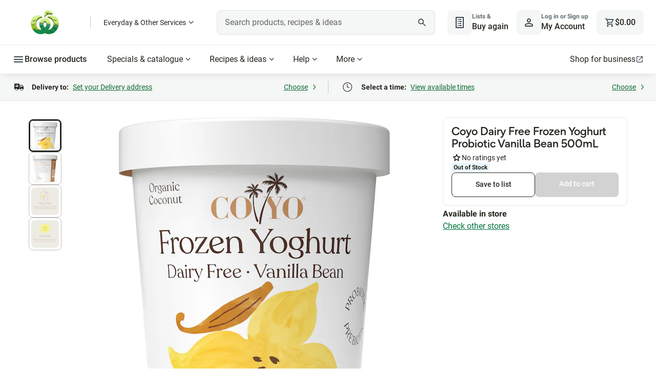

--- FILE ---
content_type: application/javascript
request_url: https://cdn1.woolworths.media/content-service/_next/static/chunks/8695.2a0b48cc1ac0b2f1.js
body_size: 71
content:
"use strict";(self.webpackChunk_N_E=self.webpackChunk_N_E||[]).push([[8695],{8695:function(e,t,u){u.r(t);var l=u(52322),i=u(2784),s=u(29257),d=u(71356),n=u(92286);t.default=e=>{let{stockCode:t}=e,u=(0,i.useRef)(),[o,r]=(0,i.useState)();return(0,i.useEffect)(()=>{t&&n._.getSimilarItemsProducts(t).then(e=>{var t,l,i;r(null==e?void 0:null===(l=e.Result)||void 0===l?void 0:null===(t=l[0])||void 0===t?void 0:t.SubstituteProductList),(null===(i=e.Result)||void 0===i?void 0:i.length)===0&&s.k.sendFailedEvent(u,"similar_items")})},[]),(0,l.jsx)("div",{ref:u,children:o&&(0,l.jsx)(d.Z,{...e,productData:null==o?void 0:o.map(e=>null==e?void 0:e.Product)})})}}}]);

--- FILE ---
content_type: application/javascript
request_url: https://www.woolworths.com.au/LfzpJZYx3u0LD_1Zg7MunizgHzE/9z5QQLuXarXOzXfaaw/OUxrAQ/X0lmcypl/dmoB
body_size: 170235
content:
(function(){if(typeof Array.prototype.entries!=='function'){Object.defineProperty(Array.prototype,'entries',{value:function(){var index=0;const array=this;return {next:function(){if(index<array.length){return {value:[index,array[index++]],done:false};}else{return {done:true};}},[Symbol.iterator]:function(){return this;}};},writable:true,configurable:true});}}());(function(){qH();prV();var A8;bLV();var tU=function(RI){var U0=1;var UZ=[];var DT=A8["Math"]["sqrt"](RI);while(U0<=DT&&UZ["length"]<6){if(RI%U0===0){if(RI/U0===U0){UZ["push"](U0);}else{UZ["push"](U0,RI/U0);}}U0=U0+1;}return UZ;};var Vm=function(m2,bT){return m2%bT;};var P4=function(rT){if(rT===undefined||rT==null){return 0;}var TL=rT["replace"](/[\w\s]/gi,'');return TL["length"];};var lL=function(sm){try{if(sm!=null&&!A8["isNaN"](sm)){var Bj=A8["parseFloat"](sm);if(!A8["isNaN"](Bj)){return Bj["toFixed"](2);}}}catch(nj){}return -1;};var LQ=function(rO,Y0){return rO>>>Y0|rO<<32-Y0;};var PU=function(O0,X2){return O0<X2;};var K0=function(){return GZ.apply(this,[Lv,arguments]);};var v4=function KI(Q2,R0){'use strict';var xQ=KI;switch(Q2){case x6:{var Z4=R0[RH];var mC=R0[V];QO.push(Yj);if(Jr(mC,null)||L4(mC,Z4[GU()[Qr(Sr)].apply(null,[gj,xA])]))mC=Z4[cL(typeof GU()[Qr(QC)],'undefined')?GU()[Qr(vQ)].apply(null,[HM,NQ]):GU()[Qr(Sr)].call(null,gj,xA)];for(var jT=fL,lm=new (A8[II(typeof QI()[AU(NR)],nI([],[][[]]))?QI()[AU(S4)].apply(null,[Uv,dM,ft]):QI()[AU(JO)](kI,EU,QM)])(mC);PU(jT,mC);jT++)lm[jT]=Z4[jT];var Jj;return QO.pop(),Jj=lm,Jj;}break;case xv:{var jr=R0[RH];var gC=R0[V];QO.push(LT);var YA=Jr(null,jr)?null:Cm(hj()[UC(fL)](FL,ZA,pO(pO(M0)),S4,s4,br),typeof A8[Qm()[RT(pZ)](Dr,nL)])&&jr[A8[Qm()[RT(pZ)](Dr,nL)][Qm()[RT(l2)](QC,tA)]]||jr[Qm()[RT(LU)](pr,VZ)];if(Cm(null,YA)){var tI,EZ,vr,BM,Jt=[],qM=pO(fL),H2=pO(M0);try{var Z0=QO.length;var Kj=pO({});if(vr=(YA=YA.call(jr))[GU()[Qr(nO)](pI,A0)],cL(SO[pA],gC)){if(II(A8[GU()[Qr(nU)](bM,n0)](YA),YA)){Kj=pO(RH);return;}qM=pO(M0);}else for(;pO(qM=(tI=vr.call(YA))[II(typeof Ut()[k0(mA)],nI([],[][[]]))?Ut()[k0(Br)].call(null,GQ,xC):Ut()[k0(pA)].call(null,mA,tO)])&&(Jt[Ut()[k0(Sr)].call(null,XO,NR)](tI[cL(typeof Ut()[k0(nU)],nI([],[][[]]))?Ut()[k0(pA)](Nm,H4):Ut()[k0(sT)](CC,wU)]),II(Jt[GU()[Qr(Sr)].apply(null,[gj,GA])],gC));qM=pO(fL));}catch(M4){H2=pO(fL),EZ=M4;}finally{QO.splice(Ej(Z0,M0),Infinity,LT);try{var tr=QO.length;var JT=pO({});if(pO(qM)&&Cm(null,YA[hj()[UC(vQ)](Sr,mA,pO(pO(M0)),nU,gZ,SC)])&&(BM=YA[hj()[UC(vQ)].apply(null,[Sr,QM,Br,xC,gZ,SC])](),II(A8[GU()[Qr(nU)].apply(null,[bM,n0])](BM),BM))){JT=pO(pO([]));return;}}finally{QO.splice(Ej(tr,M0),Infinity,LT);if(JT){QO.pop();}if(H2)throw EZ;}if(Kj){QO.pop();}}var mr;return QO.pop(),mr=Jt,mr;}QO.pop();}break;case js:{var Yr=R0[RH];QO.push(YM);var g2=Yr[hj()[UC(TZ)](fr,EU,pO({}),R4,zI,pk)](function(Fj){return KI.apply(this,[n8,arguments]);});var jI;return jI=g2[PC()[CQ(nU)](lI,QL,lE,t4)](Qm()[RT(zR)](WU,gz)),QO.pop(),jI;}break;case Qs:{QO.push(I4);A8[II(typeof GU()[Qr(HU)],nI('',[][[]]))?GU()[Qr(EC)].call(null,MU,qf):GU()[Qr(vQ)].call(null,lj,rA)](function(){return KI.apply(this,[I8,arguments]);},KZ);QO.pop();}break;case n8:{var Fj=R0[RH];QO.push(fQ);var V0;return V0=A8[GU()[Qr(nU)].call(null,bM,xB)][QI()[AU(Br)](zt,Rr,zI)](Fj)[hj()[UC(TZ)](fr,t4,pQ,FL,zI,RZ)](function(IU){return Fj[IU];})[fL],QO.pop(),V0;}break;case bS:{QO.push(d0);throw new (A8[II(typeof GU()[Qr(dj)],nI('',[][[]]))?GU()[Qr(Xt)](D2,KH):GU()[Qr(vQ)].apply(null,[lM,WA])])(cL(typeof PC()[CQ(A0)],nI('',[][[]]))?PC()[CQ(FL)](ST,SI,zA,gZ):PC()[CQ(Im)].apply(null,[sT,xC,p8,QQ]));}break;case Fs:{QO.push(hQ);var gL=A8[PC()[CQ(f0)](fL,EU,bQ,RA)][QI()[AU(sL)].apply(null,[VD,Ir,pO([])])]?M0:fL;var Vt=A8[PC()[CQ(f0)](GO,EU,bQ,pO(M0))][HQ()[Iq(QM)](nU,dK,Id,FL,gg)]?M0:fL;var qN=A8[PC()[CQ(f0)].apply(null,[Ld,EU,bQ,xG])][cL(typeof PC()[CQ(OY)],nI([],[][[]]))?PC()[CQ(FL)](vQ,hW,rl,QK):PC()[CQ(nx)].call(null,hq,YK,VH,nU)]?M0:SO[pA];var Fx=A8[PC()[CQ(f0)].apply(null,[QM,EU,bQ,fL])][QI()[AU(n3)](sh,R4,ST)]?M0:fL;var HK=A8[PC()[CQ(f0)](S4,EU,bQ,RY)][GU()[Qr(QW)](bW,ZG)]?M0:SO[pA];var ml=A8[PC()[CQ(f0)](pO(pO(fL)),EU,bQ,AY)][cL(typeof Qm()[RT(OK)],'undefined')?Qm()[RT(fr)](Xw,zl):Qm()[RT(sX)].apply(null,[FL,IY])]?M0:SO[pA];var lW=A8[PC()[CQ(f0)].call(null,pO(fL),EU,bQ,OK)][QI()[AU(fX)].call(null,Vz,HG,pO(fL))]?M0:fL;var Wx=A8[PC()[CQ(f0)].apply(null,[Kw,EU,bQ,pO(M0)])][RG()[Bc(LU)].call(null,nW,Ld,JO,vw,ZN,sT)]?M0:fL;var NK=A8[PC()[CQ(f0)](ft,EU,bQ,QK)][QI()[AU(hq)](cs,pr,pO(pO([])))]?M0:SO[pA];var j1=A8[II(typeof PC()[CQ(OY)],'undefined')?PC()[CQ(Mc)](Qh,Im,Ph,g3):PC()[CQ(FL)](vq,Hg,Ul,s3)][Qm()[RT(f0)].apply(null,[RA,j8])].bind?M0:fL;var UX=A8[PC()[CQ(f0)](pO(pO(fL)),EU,bQ,Xl)][QI()[AU(F1)].apply(null,[jc,DY,pO(fL)])]?M0:fL;var b7=A8[cL(typeof PC()[CQ(GR)],nI('',[][[]]))?PC()[CQ(FL)](fr,EG,O1,l2):PC()[CQ(f0)].apply(null,[PX,EU,bQ,pO(pO([]))])][II(typeof QI()[AU(AY)],'undefined')?QI()[AU(tA)](lP,fp,pO(M0)):QI()[AU(JO)].apply(null,[H4,Hq,MY])]?M0:J[II(typeof hj()[UC(ZA)],nI([],[][[]]))?hj()[UC(M0)].apply(null,[fr,vQ,R4,MY,Kh,Y7]):hj()[UC(fr)](sN,zR,OK,ZA,XX,FX)]();var SW;var gq;try{var A7=QO.length;var DN=pO([]);SW=A8[PC()[CQ(f0)].call(null,pO({}),EU,bQ,Dh)][Ut()[k0(F1)](vV,WU)]?M0:fL;}catch(Pd){QO.splice(Ej(A7,M0),Infinity,hQ);SW=fL;}try{var Gx=QO.length;var Jw=pO([]);gq=A8[PC()[CQ(f0)](RY,EU,bQ,pO(pO(M0)))][cL(typeof Qm()[RT(mh)],nI('',[][[]]))?Qm()[RT(fr)].apply(null,[cR,qx]):Qm()[RT(rl)](vq,xW)]?M0:fL;}catch(fN){QO.splice(Ej(Gx,M0),Infinity,hQ);gq=fL;}var Td;return Td=nI(nI(nI(nI(nI(nI(nI(nI(nI(nI(nI(nI(nI(gL,dW(Vt,M0)),dW(qN,vq)),dW(Fx,SO[vQ])),dW(HK,vQ)),dW(ml,JO)),dW(lW,SO[qd])),dW(Wx,J[GU()[Qr(gN)](B3,fd)]())),dW(SW,YN)),dW(gq,FL)),dW(NK,f0)),dW(j1,SO[QK])),dW(UX,sT)),dW(b7,SO[pQ])),QO.pop(),Td;}break;case RP:{var sY;var Sh;var Vq;QO.push(Q3);for(sY=fL;PU(sY,R0[GU()[Qr(Sr)].call(null,gj,rJ)]);sY+=M0){Vq=R0[sY];}Sh=Vq[PC()[CQ(fQ)](pI,Ip,PM,JO)]();if(A8[PC()[CQ(f0)].call(null,S4,EU,Tx,pO(pO(M0)))].bmak[GU()[Qr(vX)](I7,mQ)][Sh]){A8[PC()[CQ(f0)].call(null,pQ,EU,Tx,ZA)].bmak[GU()[Qr(vX)](I7,mQ)][Sh].apply(A8[PC()[CQ(f0)].call(null,g3,EU,Tx,vQ)].bmak[cL(typeof GU()[Qr(Br)],nI('',[][[]]))?GU()[Qr(vQ)](Lx,zd):GU()[Qr(vX)](I7,mQ)],Vq);}QO.pop();}break;case DS:{var CW=R0[RH];QO.push(gd);var dY=Qm()[RT(vq)].apply(null,[Kw,bn]);var L7=Ut()[k0(bM)](Nt,Ip);var vg=fL;var Cc=CW[QI()[AU(NR)].call(null,x2,hp,nU)]();while(PU(vg,Cc[GU()[Qr(Sr)].call(null,gj,B2)])){if(XY(L7[PC()[CQ(Jp)](EU,YN,l4,pO(pO({})))](Cc[Qm()[RT(Sr)](NR,vU)](vg)),fL)||XY(L7[PC()[CQ(Jp)](YY,YN,l4,pO(fL))](Cc[Qm()[RT(Sr)](NR,vU)](nI(vg,SO[fr]))),fL)){dY+=M0;}else{dY+=fL;}vg=nI(vg,vq);}var Xg;return QO.pop(),Xg=dY,Xg;}break;case LV:{var fx=R0[RH];var Kg=R0[V];QO.push(UW);var lg=Jr(null,fx)?null:Cm(II(typeof hj()[UC(P7)],nI(Qm()[RT(vq)](Kw,kx),[][[]]))?hj()[UC(fL)].apply(null,[FL,mY,Qh,LU,s4,cq]):hj()[UC(fr)](Oq,QQ,B3,Ir,A0,xx),typeof A8[Qm()[RT(pZ)].call(null,Dr,gd)])&&fx[A8[Qm()[RT(pZ)].call(null,Dr,gd)][Qm()[RT(l2)](QC,P1)]]||fx[Qm()[RT(LU)](pr,SK)];if(Cm(null,lg)){var Yq,Cd,JG,Yd,vK=[],NN=pO(fL),Qp=pO(M0);try{var xX=QO.length;var Ox=pO(pO(RH));if(JG=(lg=lg.call(fx))[GU()[Qr(nO)].call(null,pI,kN)],cL(fL,Kg)){if(II(A8[GU()[Qr(nU)].apply(null,[bM,zq])](lg),lg)){Ox=pO(pO({}));return;}NN=pO(M0);}else for(;pO(NN=(Yq=JG.call(lg))[Ut()[k0(Br)](B2,xC)])&&(vK[II(typeof Ut()[k0(hp)],nI([],[][[]]))?Ut()[k0(Sr)].call(null,Oc,NR):Ut()[k0(pA)](B7,dw)](Yq[cL(typeof Ut()[k0(EC)],'undefined')?Ut()[k0(pA)](LK,IX):Ut()[k0(sT)].call(null,L3,wU)]),II(vK[GU()[Qr(Sr)].call(null,gj,Vh)],Kg));NN=pO(fL));}catch(HY){Qp=pO(fL),Cd=HY;}finally{QO.splice(Ej(xX,M0),Infinity,UW);try{var VX=QO.length;var sK=pO(V);if(pO(NN)&&Cm(null,lg[II(typeof hj()[UC(mY)],'undefined')?hj()[UC(vQ)](Sr,t4,Kp,Kp,gZ,wY):hj()[UC(fr)](nd,Wg,fr,Uq,kq,W3)])&&(Yd=lg[hj()[UC(vQ)](Sr,FL,Hl,bW,gZ,wY)](),II(A8[GU()[Qr(nU)].call(null,bM,zq)](Yd),Yd))){sK=pO(pO([]));return;}}finally{QO.splice(Ej(VX,M0),Infinity,UW);if(sK){QO.pop();}if(Qp)throw Cd;}if(Ox){QO.pop();}}var mw;return QO.pop(),mw=vK,mw;}QO.pop();}break;case ss:{QO.push(kw);if(pO(Ow(Qm()[RT(hh)](KG,dZ),A8[II(typeof QI()[AU(R4)],nI([],[][[]]))?QI()[AU(qd)].call(null,T2,HU,pO(pO(M0))):QI()[AU(JO)](hx,p3,QQ)]))){var rY;return QO.pop(),rY=null,rY;}var T3=A8[II(typeof QI()[AU(xC)],nI('',[][[]]))?QI()[AU(qd)](T2,HU,pA):QI()[AU(JO)](TW,jp,pO({}))][II(typeof Qm()[RT(wU)],nI([],[][[]]))?Qm()[RT(hh)](KG,dZ):Qm()[RT(fr)](vh,Tq)];var Vw=T3[GU()[Qr(fX)].call(null,IW,wt)];var XR=T3[hj()[UC(nU)](fr,Qh,Qh,MY,GR,ht)];var Ng=T3[Ut()[k0(lI)](mI,th)];var Dx;return Dx=[Vw,cL(XR,SO[pA])?fL:L4(XR,fL)?Ug(M0):Ug(vq),Ng||Qm()[RT(DY)](pA,wr)],QO.pop(),Dx;}break;case lB:{var Cx=R0[RH];var vc=R0[V];QO.push(LX);if(Jr(vc,null)||L4(vc,Cx[GU()[Qr(Sr)].call(null,gj,nT)]))vc=Cx[GU()[Qr(Sr)].call(null,gj,nT)];for(var WR=fL,Kc=new (A8[QI()[AU(S4)](wL,dM,JO)])(vc);PU(WR,vc);WR++)Kc[WR]=Cx[WR];var pG;return QO.pop(),pG=Kc,pG;}break;case Qk:{QO.push(dX);try{var Qg=QO.length;var j3=pO(V);var p7=nI(nI(nI(nI(nI(nI(nI(nI(nI(nI(nI(nI(nI(nI(nI(nI(nI(nI(nI(nI(nI(nI(nI(nI(A8[cL(typeof Ut()[k0(HN)],nI([],[][[]]))?Ut()[k0(pA)](hd,Dl):Ut()[k0(M7)].call(null,qU,fp)](A8[QI()[AU(qd)](bA,HU,ZA)][PC()[CQ(sX)].call(null,sT,Jp,Xd,Ld)]),dW(A8[Ut()[k0(M7)].call(null,qU,fp)](A8[QI()[AU(qd)](bA,HU,QM)][Ut()[k0(fp)](nQ,hp)]),M0)),dW(A8[Ut()[k0(M7)](qU,fp)](A8[cL(typeof QI()[AU(ww)],'undefined')?QI()[AU(JO)](ZG,GQ,TZ):QI()[AU(qd)](bA,HU,Rw)][GU()[Qr(Dr)](fr,E1)]),vq)),dW(A8[Ut()[k0(M7)](qU,fp)](A8[II(typeof QI()[AU(s4)],nI('',[][[]]))?QI()[AU(qd)].apply(null,[bA,HU,pA]):QI()[AU(JO)](n3,S1,S4)][PC()[CQ(zx)](lp,lI,st,pO(pO([])))]),fr)),dW(A8[Ut()[k0(M7)].apply(null,[qU,fp])](A8[II(typeof Ut()[k0(Rr)],nI('',[][[]]))?Ut()[k0(S4)](Oc,ft):Ut()[k0(pA)].call(null,Im,bg)][Ut()[k0(sX)](Hq,nO)]),vQ)),dW(A8[Ut()[k0(M7)](qU,fp)](A8[QI()[AU(qd)](bA,HU,Kp)][Qm()[RT(pp)](sg,QX)]),SO[RA])),dW(A8[Ut()[k0(M7)](qU,fp)](A8[II(typeof QI()[AU(F1)],'undefined')?QI()[AU(qd)](bA,HU,Qh):QI()[AU(JO)].apply(null,[wl,Ah,pO(M0)])][QI()[AU(zw)](Yx,Im,nO)]),SO[qd])),dW(A8[Ut()[k0(M7)](qU,fp)](A8[QI()[AU(qd)](bA,HU,zR)][QI()[AU(Id)](Z2,Qw,jp)]),S4)),dW(A8[Ut()[k0(M7)](qU,fp)](A8[II(typeof QI()[AU(NR)],nI([],[][[]]))?QI()[AU(qd)].apply(null,[bA,HU,Gg]):QI()[AU(JO)](Dq,PK,pI)][II(typeof PC()[CQ(Hl)],'undefined')?PC()[CQ(rW)](pO(M0),F1,Ax,lI):PC()[CQ(FL)].call(null,pO(pO(M0)),Ed,wN,pO(pO(M0)))]),YN)),dW(A8[Ut()[k0(M7)](qU,fp)](A8[QI()[AU(qd)].apply(null,[bA,HU,ST])][II(typeof RG()[Bc(dj)],nI([],[][[]]))?RG()[Bc(ZA)](KX,hq,FL,mp,Br,pO(pO(M0))):RG()[Bc(pZ)](gl,sL,Ml,LT,NX,RA)]),FL)),dW(A8[Ut()[k0(M7)](qU,fp)](A8[QI()[AU(qd)].apply(null,[bA,HU,Zg])][RG()[Bc(nO)](KX,Xt,Qh,B3,t7,mY)]),J[hj()[UC(Br)](vQ,EU,rW,Kp,dM,Ol)]())),dW(A8[Ut()[k0(M7)](qU,fp)](A8[QI()[AU(qd)](bA,HU,pO({}))][GU()[Qr(Pl)](Jp,IR)]),SO[QK])),dW(A8[Ut()[k0(M7)](qU,fp)](A8[QI()[AU(qd)].apply(null,[bA,HU,GO])][RG()[Bc(B3)](KX,QM,EU,ft,wN,pO(fL))]),sT)),dW(A8[Ut()[k0(M7)].apply(null,[qU,fp])](A8[QI()[AU(qd)].apply(null,[bA,HU,Fd])][QI()[AU(A0)].call(null,Jl,RK,LY)]),Qh)),dW(A8[cL(typeof Ut()[k0(zR)],nI('',[][[]]))?Ut()[k0(pA)](dj,ng):Ut()[k0(M7)](qU,fp)](A8[QI()[AU(qd)].apply(null,[bA,HU,OK])][PC()[CQ(HU)].apply(null,[pO([]),rW,SM,EU])]),J[QI()[AU(j7)].apply(null,[xg,PX,TZ])]())),dW(A8[Ut()[k0(M7)](qU,fp)](A8[QI()[AU(qd)].apply(null,[bA,HU,dl])][GU()[Qr(KG)](OK,NW)]),t4)),dW(A8[Ut()[k0(M7)](qU,fp)](A8[QI()[AU(qd)](bA,HU,AY)][PC()[CQ(n3)](GO,RK,L3,OK)]),pZ)),dW(A8[Ut()[k0(M7)].call(null,qU,fp)](A8[QI()[AU(qd)](bA,HU,Uq)][HQ()[Iq(QK)].call(null,t4,GK,M0,s3,f0)]),SO[EU])),dW(A8[II(typeof Ut()[k0(qd)],nI([],[][[]]))?Ut()[k0(M7)](qU,fp):Ut()[k0(pA)](xR,qY)](A8[QI()[AU(qd)].call(null,bA,HU,xc)][Ut()[k0(n3)](nl,Zg)]),SO[PX])),dW(A8[cL(typeof Ut()[k0(pZ)],nI([],[][[]]))?Ut()[k0(pA)](Bp,bx):Ut()[k0(M7)].apply(null,[qU,fp])](A8[QI()[AU(qd)].call(null,bA,HU,lp)][II(typeof Qm()[RT(mY)],'undefined')?Qm()[RT(ft)](QQ,K3):Qm()[RT(fr)].apply(null,[vY,AN])]),pA)),dW(A8[Ut()[k0(M7)].apply(null,[qU,fp])](A8[QI()[AU(qd)].apply(null,[bA,HU,PX])][II(typeof GU()[Qr(sL)],'undefined')?GU()[Qr(NG)].apply(null,[zg,Xr]):GU()[Qr(vQ)].call(null,jp,dN)]),pQ)),dW(A8[Ut()[k0(M7)](qU,fp)](A8[QI()[AU(qd)](bA,HU,pO(M0))][II(typeof Qm()[RT(KG)],nI('',[][[]]))?Qm()[RT(Ql)].apply(null,[AY,Nq]):Qm()[RT(fr)](Eq,S4)]),J[II(typeof PC()[CQ(Uq)],'undefined')?PC()[CQ(OK)].apply(null,[B3,QK,X0,pO(M0)]):PC()[CQ(FL)].call(null,xG,v7,Mh,Fd)]())),dW(A8[cL(typeof Ut()[k0(Gg)],nI('',[][[]]))?Ut()[k0(pA)](wq,nG):Ut()[k0(M7)].apply(null,[qU,fp])](A8[QI()[AU(qd)](bA,HU,ZA)][II(typeof PC()[CQ(Fd)],nI([],[][[]]))?PC()[CQ(F1)](pO(M0),Rc,WM,RY):PC()[CQ(FL)](Qh,mq,A1,pO(pO({})))]),dj)),dW(A8[Ut()[k0(M7)](qU,fp)](A8[Qm()[RT(Kp)].call(null,lx,Pq)][PC()[CQ(S4)](LU,rA,Mw,BX)]),YY)),dW(A8[Ut()[k0(M7)](qU,fp)](A8[Ut()[k0(S4)](Oc,ft)][PC()[CQ(tA)](pO(pO(fL)),sX,Vh,pO(pO({})))]),J[QI()[AU(wg)].apply(null,[Hg,Fl,t4])]()));var bd;return QO.pop(),bd=p7,bd;}catch(Yg){QO.splice(Ej(Qg,M0),Infinity,dX);var Al;return QO.pop(),Al=fL,Al;}QO.pop();}break;case Wn:{var gR=R0[RH];QO.push(pr);if(cL([PC()[CQ(zR)].apply(null,[zI,j7,Pw,pO({})]),PC()[CQ(EC)](vq,fW,zY,xG),Ut()[k0(dM)](z7,mY)][PC()[CQ(Jp)].apply(null,[mG,YN,KZ,Rw])](gR[GU()[Qr(Xl)](Gg,sW)][Ut()[k0(zI)](xh,QL)]),Ug(M0))){QO.pop();return;}A8[GU()[Qr(EC)](MU,J4)](function(){QO.push(tq);var Gl=pO(pO(RH));try{var Zl=QO.length;var I1=pO(pO(RH));if(pO(Gl)&&gR[GU()[Qr(Xl)](Gg,nT)]&&(gR[GU()[Qr(Xl)].apply(null,[Gg,nT])][Ww()[Nh(P7)].call(null,S4,fL,IN,nU,rA,lI)](cL(typeof PC()[CQ(QK)],'undefined')?PC()[CQ(FL)](mG,mp,hq,Fd):PC()[CQ(fX)].apply(null,[QQ,xc,VG,PX]))||gR[GU()[Qr(Xl)](Gg,nT)][II(typeof Ww()[Nh(fr)],'undefined')?Ww()[Nh(P7)](S4,fL,IN,l2,Qh,LY):Ww()[Nh(FL)](gx,f1,SI,B3,g3,pO(pO(M0)))](II(typeof Qm()[RT(Gg)],'undefined')?Qm()[RT(Rr)](Jp,wj):Qm()[RT(fr)](kw,zh)))){Gl=pO(pO([]));}}catch(hg){QO.splice(Ej(Zl,M0),Infinity,tq);gR[GU()[Qr(Xl)](Gg,nT)][cL(typeof Ut()[k0(fr)],'undefined')?Ut()[k0(pA)](UW,xC):Ut()[k0(HN)].call(null,rR,HU)](new (A8[GU()[Qr(Rc)].apply(null,[w7,KU])])(GU()[Qr(hh)].call(null,DY,hm),kh(CF,[MX()[lw(Fd)](S4,SK,QQ,mp,YN),pO(pO({})),GU()[Qr(w7)](vq,TQ),pO([]),cL(typeof MX()[lw(dj)],nI([],[][[]]))?MX()[lw(t4)].apply(null,[Dw,GQ,fr,hx,bW]):MX()[lw(Kp)].apply(null,[YN,kY,EU,Md,lp]),pO(pO(V))])));}if(pO(Gl)&&cL(gR[II(typeof PC()[CQ(ZA)],'undefined')?PC()[CQ(Op)].apply(null,[Hl,R4,zO,ZN]):PC()[CQ(FL)](Xt,zN,mq,Kw)],QI()[AU(Mc)](B1,Jp,lx))){Gl=pO(pO(V));}if(Gl){gR[GU()[Qr(Xl)](Gg,nT)][Ut()[k0(HN)].apply(null,[rR,HU])](new (A8[II(typeof GU()[Qr(RA)],nI('',[][[]]))?GU()[Qr(Rc)](w7,KU):GU()[Qr(vQ)].call(null,Q1,GK)])(Ut()[k0(IX)](kT,xG),kh(CF,[MX()[lw(Fd)](S4,SK,LY,mp,pO(M0)),pO(RH),GU()[Qr(w7)].apply(null,[vq,TQ]),pO([]),MX()[lw(Kp)].apply(null,[YN,kY,vQ,Md,Fl]),pO(pO({}))])));}QO.pop();},fL);QO.pop();}break;case Uk:{var xq=R0[RH];QO.push(KW);if(A8[II(typeof QI()[AU(ZX)],nI('',[][[]]))?QI()[AU(S4)].apply(null,[Oc,dM,sG]):QI()[AU(JO)](Sq,Mp,JO)][II(typeof PC()[CQ(Xt)],nI('',[][[]]))?PC()[CQ(xc)](th,ZN,Lp,Br):PC()[CQ(FL)](xC,Hc,NY,GO)](xq)){var Il;return QO.pop(),Il=xq,Il;}QO.pop();}break;case W8:{QO.push(YR);throw new (A8[GU()[Qr(Xt)].apply(null,[D2,k4])])(II(typeof PC()[CQ(lY)],nI([],[][[]]))?PC()[CQ(Im)].call(null,pO({}),xC,vR,ZX):PC()[CQ(FL)](YY,Yc,P3,ZN));}break;case jk:{var Gc={};QO.push(R7);var Ec={};try{var mx=QO.length;var wR=pO([]);var Dg=new (A8[cL(typeof Ut()[k0(pN)],nI('',[][[]]))?Ut()[k0(pA)].call(null,LK,gN):Ut()[k0(zx)].apply(null,[AR,pN])])(fL,fL)[GU()[Qr(RY)](sg,I3)](II(typeof GU()[Qr(TZ)],nI('',[][[]]))?GU()[Qr(Xh)](Dh,Sx):GU()[Qr(vQ)].apply(null,[Mg,M1]));var H1=Dg[cL(typeof Ut()[k0(S4)],'undefined')?Ut()[k0(pA)](fp,MY):Ut()[k0(Dh)](ZO,lx)](PC()[CQ(ZN)].call(null,pI,QQ,b4,S4));var EX=Dg[PC()[CQ(mp)].apply(null,[zR,Qh,YO,EU])](H1[GU()[Qr(Dh)](nN,YZ)]);var hG=Dg[PC()[CQ(mp)](sT,Qh,YO,pQ)](H1[GU()[Qr(th)].call(null,Dr,MR)]);Gc=kh(CF,[GU()[Qr(Op)].apply(null,[cK,Oc]),EX,cL(typeof GU()[Qr(tN)],nI([],[][[]]))?GU()[Qr(vQ)](cG,Ac):GU()[Qr(nN)].apply(null,[TZ,Nr]),hG]);var LG=new (A8[cL(typeof Ut()[k0(GO)],nI('',[][[]]))?Ut()[k0(pA)](nw,YX):Ut()[k0(zx)](AR,pN)])(fL,SO[pA])[GU()[Qr(RY)](sg,I3)](Qm()[RT(I7)](xC,g4));var Wp=LG[Ut()[k0(Dh)](ZO,lx)](PC()[CQ(ZN)](YN,QQ,b4,zI));var zX=LG[PC()[CQ(mp)](pO(M0),Qh,YO,pO(pO([])))](Wp[GU()[Qr(Dh)](nN,YZ)]);var cg=LG[PC()[CQ(mp)](pZ,Qh,YO,Sr)](Wp[GU()[Qr(th)].call(null,Dr,MR)]);Ec=kh(CF,[Qm()[RT(Qw)].apply(null,[hh,wA]),zX,Ut()[k0(lY)](Nl,Dr),cg]);}finally{QO.splice(Ej(mx,M0),Infinity,R7);var J7;return J7=kh(CF,[cL(typeof GU()[Qr(cl)],'undefined')?GU()[Qr(vQ)](zG,Xx):GU()[Qr(Im)](OY,IA),Gc[GU()[Qr(Op)].apply(null,[cK,Oc])]||null,HQ()[Iq(ZA)](jp,tx,Uq,pA,Sl),Gc[GU()[Qr(nN)](TZ,Nr)]||null,QI()[AU(xc)](dQ,hK,pO({})),Ec[Qm()[RT(Qw)](hh,wA)]||null,II(typeof GU()[Qr(wN)],nI('',[][[]]))?GU()[Qr(dM)].apply(null,[P7,DO]):GU()[Qr(vQ)].call(null,JX,Bh),Ec[Ut()[k0(lY)].call(null,Nl,Dr)]||null]),QO.pop(),J7;}QO.pop();}break;case T8:{var xN=R0[RH];QO.push(Eg);if(A8[QI()[AU(S4)].call(null,Mr,dM,pO({}))][cL(typeof PC()[CQ(Xt)],nI([],[][[]]))?PC()[CQ(FL)](Jp,Ll,Ih,Hl):PC()[CQ(xc)](AY,ZN,X0,ft)](xN)){var tG;return QO.pop(),tG=xN,tG;}QO.pop();}break;case Mn:{var dq=R0[RH];QO.push(kl);var Px;return Px=A8[GU()[Qr(nU)].call(null,bM,Ap)][cL(typeof PC()[CQ(hh)],nI('',[][[]]))?PC()[CQ(FL)](Rw,Vg,jK,t4):PC()[CQ(dl)](pO(pO(M0)),OK,rp,pO(M0))](A8[QI()[AU(qd)](UI,HU,pO(pO(M0)))][GU()[Qr(vw)].call(null,l7,zc)],dq),QO.pop(),Px;}break;case I8:{var Nx=SO[BX];QO.push(m7);var Fw=Qm()[RT(vq)].apply(null,[Kw,qG]);for(var t3=fL;PU(t3,Nx);t3++){Fw+=PC()[CQ(lp)](pO(pO(fL)),bW,LD,Sr);Nx++;}QO.pop();}break;case FB:{QO.push(Rd);var FY=function(dq){return KI.apply(this,[Mn,arguments]);};var W7=[cL(typeof PC()[CQ(zI)],nI([],[][[]]))?PC()[CQ(FL)](MY,M3,m7,pO(pO(M0))):PC()[CQ(sG)].call(null,pO([]),LU,fG,LY),Qm()[RT(XK)](t7,OR)];var QG=W7[hj()[UC(TZ)].call(null,fr,pO(pO(fL)),lI,WU,zI,rN)](function(Wd){var FN=FY(Wd);QO.push(hY);if(pO(pO(FN))&&pO(pO(FN[II(typeof Qm()[RT(nN)],nI([],[][[]]))?Qm()[RT(nU)].call(null,B3,sC):Qm()[RT(fr)](Lx,Ew)]))&&pO(pO(FN[cL(typeof Qm()[RT(fL)],nI('',[][[]]))?Qm()[RT(fr)](Nc,OK):Qm()[RT(nU)].apply(null,[B3,sC])][PC()[CQ(B3)].call(null,xc,Kp,bk,l2)]))){FN=FN[Qm()[RT(nU)](B3,sC)][PC()[CQ(B3)].call(null,dj,Kp,bk,fY)]();var lX=nI(cL(FN[PC()[CQ(Jp)](wN,YN,PA,lx)](hj()[UC(pA)](Xt,xc,pO(fL),nO,HG,wK)),Ug(M0)),dW(A8[Ut()[k0(M7)](E4,fp)](L4(FN[II(typeof PC()[CQ(cl)],'undefined')?PC()[CQ(Jp)](AY,YN,PA,sG):PC()[CQ(FL)](sG,KW,UY,M0)](hj()[UC(vQ)](Sr,bW,pQ,l2,gZ,gc)),Ug(J[Qm()[RT(g3)](vw,EQ)]()))),M0));var m3;return QO.pop(),m3=lX,m3;}else{var VW;return VW=PC()[CQ(gZ)].call(null,M7,fp,g7,YY),QO.pop(),VW;}QO.pop();});var Sw;return Sw=QG[PC()[CQ(nU)](RA,QL,KJ,pO(pO(fL)))](Qm()[RT(vq)].apply(null,[Kw,wx])),QO.pop(),Sw;}break;case xz:{QO.push(OX);try{var DK=QO.length;var vW=pO(pO(RH));var v3=fL;var c7=A8[GU()[Qr(nU)](bM,xK)][PC()[CQ(dl)](ft,OK,kW,wN)](A8[PC()[CQ(YN)](xc,fr,BN,Ir)],RG()[Bc(Xt)](A3,zI,Qh,dl,Xt,Gg));if(c7){v3++;if(c7[Ut()[k0(sT)](lZ,wU)]){c7=c7[Ut()[k0(sT)].call(null,lZ,wU)];v3+=nI(dW(c7[GU()[Qr(Sr)](gj,Cg)]&&cL(c7[GU()[Qr(Sr)](gj,Cg)],M0),M0),dW(c7[HQ()[Iq(M0)].apply(null,[vQ,CN,xG,pN,Sg])]&&cL(c7[HQ()[Iq(M0)](vQ,CN,Jp,t4,Sg)],RG()[Bc(Xt)].apply(null,[A3,pO(pO(fL)),Qh,nU,Xt,JO])),vq));}}var Np;return Np=v3[PC()[CQ(B3)](xC,Kp,Cr,pO(pO({})))](),QO.pop(),Np;}catch(Pc){QO.splice(Ej(DK,M0),Infinity,OX);var Zh;return Zh=PC()[CQ(gZ)].apply(null,[pO([]),fp,VZ,Uq]),QO.pop(),Zh;}QO.pop();}break;case CF:{var WG=R0[RH];return WG;}break;}};var EY=function(){return GZ.apply(this,[mV,arguments]);};var kh=function jG(Hx,BK){var Ix=jG;while(Hx!=Rz){switch(Hx){case fs:{cx();GZ.call(this,LV,[Gh()]);Wc();Ad.call(this,wJ,[Gh()]);bX();GZ.call(this,Xf,[Gh()]);Hx+=BD;}break;case bV:{GG=function(Z1){return jG.apply(this,[cB,arguments]);}([function(WK,Up){return jG.apply(this,[YF,arguments]);},function(Fh,ZY,cc){'use strict';return Dp.apply(this,[Gn,arguments]);}]);Hx-=xD;}break;case q6:{LW=function(vp,CG){return Ad.apply(this,[LV,arguments]);};Hx-=c8;CY=function(){return Ad.apply(this,[gD,arguments]);};GZ(gD,[]);Bq=V3();PY();}break;case Qs:{jN[Qm()[RT(sT)](xG,XI)]=function(Rp,T7){return jG.apply(this,[EB,arguments]);};jN[HQ()[Iq(fL)](M0,JN,Xl,LT,U7)]=Qm()[RT(vq)].apply(null,[Kw,Hq]);Hx+=ZB;var Dc;return Dc=jN(jN[Qm()[RT(EU)].apply(null,[qd,mm])]=M0),QO.pop(),Dc;}break;case Xv:{Hx+=dv;QO.pop();}break;case mS:{GZ(Fz,[]);GZ(Wn,[]);GZ(T8,[sp()]);Hx+=FH;GZ(ss,[]);GZ(mz,[]);GZ(Ck,[sp()]);GZ(Fn,[]);}break;case D8:{QO.pop();Hx+=H8;}break;case SS:{Hx=bV;GZ(JP,[]);GZ(rk,[sp()]);(function(L1,SG){return RN.apply(this,[QH,arguments]);}(['K','b','K0NKNt80N6Obbbbbb','KbNt','StGhK','S8','0b','S','S6','0S','Gb','0','h','K8','Gbbb','6','NNNNNN','G','SOt8','SSS','Sb','SK','0K','8','0000','Sbbb'],Fd));SO=RN(CF,[['KbN6Obbbbbb','h','tG','S','G','t66G6Obbbbbb','t68NG','K0NKNt80N6Obbbbbb','K0h0ttG','hGhhtb8Obbbbbb','hhhhhhh','t8btGSG','S0h','6S0','Sb0K','0bKh','Gtbb','hSN0','G08th','b','SG','S8','SN','0b','0N','GG','GK','Sb','8','06','Nb','K','SS0','S0','Sbbb','0','K0NKNt80Nt','SbbS','KNNN','0NNN','Sbbbb','ht0','St','0bbb','t','Sh','0bSt','SO8G','0OSS','6','SOKG','8KN','Gbbb','SS','S0G','0G','Gtbbbbb','SOhS','0bb','0Stbbbbb','Nh0'],pO([])]);X6=function rCRKMYYzSH(){Ks();TO();ZE();function Pm(ON,d6){var k9=Pm;switch(ON){case q3:{var k=d6[ZN];k[k[pm](D3)]=function(){this[H2].push(FX(this[vP](),this[vP]()));};Pm(c,[k]);}break;case c:{var zm=d6[ZN];zm[zm[pm](lN)]=function(){this[AA](this[H2].pop(),this[vP](),this[ck]());};Pm(fs,[zm]);}break;case lO:{var fk=d6[ZN];fk[fk[pm](pP)]=function(){var tX=this[ck]();var Dk=fk[Qs]();if(this[vP](tX)){this[CG](G6.d,Dk);}};Pm(jE,[fk]);}break;case fE:{var G9=d6[ZN];G9[G9[pm](CG)]=function(){this[H2].push(this[U3]());};Jb(r,[G9]);}break;case jE:{var bE=d6[ZN];bE[bE[pm](C2)]=function(){this[H2].push(cA(this[vP](),this[vP]()));};Pm(I6,[bE]);}break;case I6:{var VO=d6[ZN];VO[VO[pm](lS)]=function(){this[H2].push(Y8(this[vP](),this[vP]()));};Pm(B3,[VO]);}break;case B3:{var CX=d6[ZN];CX[CX[pm](DA)]=function(){var Mk=this[ck]();var q=this[ck]();var c3=this[ck]();var GP=this[vP]();var sX=[];for(var RE=d8;Qb(RE,c3);++RE){switch(this[H2].pop()){case d8:sX.push(this[vP]());break;case AA:var rm=this[vP]();for(var xG of rm.reverse()){sX.push(xG);}break;default:throw new Error(EA()[lG(cb)](MG,AA,T3(E8)));}}var Eb=GP.apply(this[f3].F,sX.reverse());Mk&&this[H2].push(this[Om](Eb));};Pm(q3,[CX]);}break;case LO:{var ZG=d6[ZN];ZG[ZG[pm](r3)]=function(){this[H2]=[];Ik.call(this[K8]);this[CG](G6.d,this[j8].length);};Pm(fG,[ZG]);}break;case fG:{var TG=d6[ZN];TG[TG[pm](rG)]=function(){Q6.call(this[K8]);};Pm(fE,[TG]);}break;case fs:{var Sb=d6[ZN];Sb[Sb[pm](d8)]=function(){var c9=this[ck]();var N8=this[H2].pop();var n8=this[H2].pop();var VP=this[H2].pop();var hs=this[v8][G6.d];this[CG](G6.d,N8);try{this[DS]();}catch(Y3){this[H2].push(this[Om](Y3));this[CG](G6.d,n8);this[DS]();}finally{this[CG](G6.d,VP);this[DS]();this[CG](G6.d,hs);}};Pm(LO,[Sb]);}break;}}function TX(){return Ts.apply(this,[bP,arguments]);}function Zb(VN,Km){return VN%Km;}function Os(){return Pm.apply(this,[I6,arguments]);}function FX(mA,D9){return mA in D9;}function ds(E9,js){var ZA=ds;switch(E9){case JE:{var KE=js[ZN];var rb=js[bP];var GG=js[m8];var J6=d2[lN];var Um=O8([],[]);var SX=d2[rb];var SO=j9(SX.length,AA);while(x(SO,d8)){var t9=Zb(O8(O8(SO,GG),Zs()),J6.length);var z8=v(SX,SO);var HE=v(J6,t9);Um+=tG(Rs,[VX(t(Ws(z8),Ws(HE)),t(z8,HE))]);SO--;}return hE(k6,[Um]);}break;case Z6:{var MX=js[ZN];var BP=js[bP];var l2=js[m8];var BO=js[FA];var OP=O8([],[]);var cX=Zb(O8(MX,Zs()),cO);var zE=UX[BO];for(var rk=d8;Qb(rk,zE.length);rk++){var WS=v(zE,rk);var s2=v(j3.Bk,cX++);OP+=tG(Rs,[t(VX(Ws(WS),s2),VX(Ws(s2),WS))]);}return OP;}break;case D8:{var Pk=js[ZN];j3=function(Tm,mX,LS,p3){return ds.apply(this,[Z6,arguments]);};return TA(Pk);}break;}}var CN;var tN,Z6,B3,H3,Fm,c,v9,sb,jE,Rs,lO,rE,mb,BE,kG,fS,t8,QE,LA,JS,Ib,LO,YN,jG,Ak,p,r,k6,f9,hG,BN,nX,fG,As,cs,fs,fE,UE,n9,I6,EN,D8,GN,nb,CA;function GE(C3,k8){var nG=GE;switch(C3){case ZN:{wk=function(sm){this[H2]=[sm[f3].F];};vG=function(hb,S6){return GE.apply(this,[hG,arguments]);};m3=function(X3,vN){return GE.apply(this,[Fm,arguments]);};IO=function(jk,IA,sG){return ZO.apply(this,[bP,arguments]);};XN=function(){this[H2][this[H2].length]={};};Q6=function(){this[H2].pop();};gO=function(){return [...this[H2]];};Z=function(){return ZO.apply(this,[D8,arguments]);};KS=function(wE){return GE.apply(this,[ls,arguments]);};TA=function(){return ZO.apply(this,[BN,arguments]);};Ik=function(){this[H2]=[];};V8=function(){return ZO.apply(this,[sb,arguments]);};bO=function(){return hE.apply(this,[YN,arguments]);};j3=function(P3,Rm,F,AO){return hE.apply(this,[bP,arguments]);};JX=function(A9,kP,zO){return GE.apply(this,[fs,arguments]);};hE(q3,[]);lP();d2=AE();hE.call(this,As,[K()]);X8=AX();hE.call(this,GN,[K()]);UX=Dm();tG.call(this,m8,[K()]);fA();tG.call(this,YN,[K()]);Z9=tG(fS,[['Rs','fC','cG','rCsspCCCCCC','rCsGpCCCCCC'],Z3([])]);G6={d:Z9[d8],B:Z9[AA],L:Z9[UA]};;CN=class CN {constructor(){this[v8]=[];this[j8]=[];this[H2]=[];this[PP]=d8;L3(b3,[this]);this[EA()[lG(Zm)](Z3(Z3(d8)),Db,T3(Yb))]=JX;}};return CN;}break;case hG:{var hb=k8[ZN];var S6=k8[bP];return this[H2][j9(this[H2].length,AA)][hb]=S6;}break;case Fm:{var X3=k8[ZN];var vN=k8[bP];for(var NO of [...this[H2]].reverse()){if(FX(X3,NO)){return vN[U2](NO,X3);}}throw jO()[jX(cb)].apply(null,[T3(w),QA,PP,f]);}break;case ls:{var wE=k8[ZN];if(Kk(this[H2].length,d8))this[H2]=Object.assign(this[H2],wE);}break;case fs:{var A9=k8[ZN];var kP=k8[bP];var zO=k8[m8];this[j8]=this[VA](kP,zO);this[f3]=this[Om](A9);this[K8]=new wk(this);this[CG](G6.d,d8);try{while(Qb(this[v8][G6.d],this[j8].length)){var QN=this[ck]();this[QN](this);}}catch(dE){}}break;case UE:{var nN=k8[ZN];nN[nN[pm](I2)]=function(){this[H2].push(x(this[vP](),this[vP]()));};}break;case nb:{var cN=k8[ZN];cN[cN[pm](f3)]=function(){this[H2].push(this[Om](undefined));};GE(UE,[cN]);}break;case Ak:{var ws=k8[ZN];ws[ws[pm](Vk)]=function(){this[H2].push(Zb(this[vP](),this[vP]()));};GE(nb,[ws]);}break;case p:{var N6=k8[ZN];N6[N6[pm](qs)]=function(){var tP=this[ck]();var rS=this[ck]();var OA=this[Qs]();var K6=gO.call(this[K8]);var CP=this[f3];this[H2].push(function(...K3){var qS=N6[f3];tP?N6[f3]=CP:N6[f3]=N6[Om](this);var P=j9(K3.length,rS);N6[PP]=O8(P,AA);while(Qb(P++,d8)){K3.push(undefined);}for(let G8 of K3.reverse()){N6[H2].push(N6[Om](G8));}KS.call(N6[K8],K6);var Ns=N6[v8][G6.d];N6[CG](G6.d,OA);N6[H2].push(K3.length);N6[DS]();var z6=N6[vP]();while(D(--P,d8)){N6[H2].pop();}N6[CG](G6.d,Ns);N6[f3]=qS;return z6;});};GE(Ak,[N6]);}break;case fG:{var ps=k8[ZN];ps[ps[pm](L)]=function(){var rN=[];var OG=this[H2].pop();var tO=j9(this[H2].length,AA);for(var J2=d8;Qb(J2,OG);++J2){rN.push(this[Hb](this[H2][tO--]));}this[AA](jS()[ES(Zm)](Zm,T3(p8),lS),rN);};GE(p,[ps]);}break;}}function Rk(bb,x8){var kX=Rk;switch(bb){case kG:{var Bb=x8[ZN];Bb[Bb[pm](xk)]=function(){XN.call(this[K8]);};Ts(Fm,[Bb]);}break;case D8:{var Y9=x8[ZN];Y9[Y9[pm](nk)]=function(){this[H2].push(O6(this[vP](),this[vP]()));};Rk(kG,[Y9]);}break;case m8:{var wA=x8[ZN];Rk(D8,[wA]);}break;case H9:{var B=x8[ZN];var XA=x8[bP];B[pm]=function(A){return Zb(O8(A,XA),Z2);};Rk(m8,[B]);}break;case GN:{var pA=x8[ZN];pA[DS]=function(){var KN=this[ck]();while(KX(KN,G6.L)){this[KN](this);KN=this[ck]();}};}break;case rE:{var Fk=x8[ZN];Fk[U2]=function(F2,T8){return {get F(){return F2[T8];},set F(sN){F2[T8]=sN;}};};Rk(GN,[Fk]);}break;case Ib:{var Y6=x8[ZN];Y6[Om]=function(RP){return {get F(){return RP;},set F(fN){RP=fN;}};};Rk(rE,[Y6]);}break;case CA:{var SN=x8[ZN];SN[x9]=function(O9){return {get F(){return O9;},set F(Fs){O9=Fs;}};};Rk(Ib,[SN]);}break;case lO:{var Ok=x8[ZN];Ok[U3]=function(){var Zk=t(S8(this[ck](),j8),this[ck]());var gE=zs()[W3(d8)](UA,T3(m2));for(var WG=d8;Qb(WG,Zk);WG++){gE+=String.fromCharCode(this[ck]());}return gE;};Rk(CA,[Ok]);}break;case fE:{var Ub=x8[ZN];Ub[Qs]=function(){var YO=t(t(t(S8(this[ck](),t2),S8(this[ck](),wS)),S8(this[ck](),j8)),this[ck]());return YO;};Rk(lO,[Ub]);}break;}}function lA(){return Jb.apply(this,[FA,arguments]);}function cA(zG,fP){return zG^fP;}function s3(){return Ts.apply(this,[JS,arguments]);}var Hs,H9,ZN,q3,bP,b3,m8,ls,FA,JE,gb;function BX(){this["xP"]=(this["xP"]&0xffff)*0xc2b2ae35+(((this["xP"]>>>16)*0xc2b2ae35&0xffff)<<16)&0xffffffff;this.JO=H;}function lG(Vs){return K()[Vs];}function cm(){return Jb.apply(this,[c,arguments]);}var Z;function CS(){return Jb.apply(this,[JE,arguments]);}0x5a62836,3754243827;function ES(XP){return K()[XP];}function b2(){return Ts.apply(this,[As,arguments]);}function Qb(Mm,tS){return Mm<tS;}function g9(){return wP(EA()[lG(d8)]+'',cP(),t6()-cP());}function n6(AG,tA){var YA={AG:AG,xP:tA,w6:0,w3:0,JO:rX};while(!YA.JO());return YA["xP"]>>>0;}function h2(){return L3.apply(this,[kG,arguments]);}function RX(){return this;}function B2(){return Ts.apply(this,[ZN,arguments]);}function WE(){return tG.apply(this,[m8,arguments]);}var X8;function Jb(qk,EE){var I=Jb;switch(qk){case FA:{var WO=EE[ZN];WO[WO[pm](Bs)]=function(){this[H2].push(Qb(this[vP](),this[vP]()));};GE(fG,[WO]);}break;case JE:{var AN=EE[ZN];AN[AN[pm](h9)]=function(){this[H2].push(B6(this[vP](),this[vP]()));};Jb(FA,[AN]);}break;case Hs:{var Uk=EE[ZN];Uk[Uk[pm](sA)]=function(){this[H2].push(B6(T3(AA),this[vP]()));};Jb(JE,[Uk]);}break;case c:{var NP=EE[ZN];NP[NP[pm](t3)]=function(){this[H2].push(NG(this[vP](),this[vP]()));};Jb(Hs,[NP]);}break;case fs:{var RS=EE[ZN];RS[RS[pm](hS)]=function(){this[H2].push(t(this[vP](),this[vP]()));};Jb(c,[RS]);}break;case hG:{var D2=EE[ZN];D2[D2[pm](W2)]=function(){var fX=this[H2].pop();var EX=this[ck]();if(KX(typeof fX,zs()[W3(AA)](AA,cO))){throw zs()[W3(UA)](cb,T3(Ys));}if(D(EX,AA)){fX.F++;return;}this[H2].push(new Proxy(fX,{get(tm,C,z){if(EX){return ++tm.F;}return tm.F++;}}));};Jb(fs,[D2]);}break;case H9:{var sE=EE[ZN];sE[sE[pm](tE)]=function(){this[H2].push(this[Hk](this[U3]()));};Jb(hG,[sE]);}break;case BE:{var ME=EE[ZN];ME[ME[pm](I3)]=function(){this[H2].push(Kk(this[vP](),this[vP]()));};Jb(H9,[ME]);}break;case sb:{var FS=EE[ZN];FS[FS[pm](U3)]=function(){this[H2].push(S8(this[vP](),this[vP]()));};Jb(BE,[FS]);}break;case r:{var U8=EE[ZN];U8[U8[pm](r8)]=function(){this[H2].push(this[ck]());};Jb(sb,[U8]);}break;}}function OO(){return L3.apply(this,[Ib,arguments]);}function B6(S,Jm){return S*Jm;}var bO;function Mb(){return Rk.apply(this,[m8,arguments]);}function qE(){this["xP"]^=this["q8"];this.JO=m;}var TA;function IX(){return GE.apply(this,[nb,arguments]);}function mk(){return Rk.apply(this,[H9,arguments]);}function ZE(){LO=H9+gb*JE,Ak=q3+FA*JE,sb=q3+gb*JE,D8=bP+FA*JE,tN=H9+JE,EN=ZN+gb*JE,kG=FA+FA*JE,JS=H9+m8*JE,jG=gb+FA*JE,lO=m8+Hs*JE,nb=H9+FA*JE,As=gb+JE,f9=ls+b3*JE+m8*JE*JE+Hs*JE*JE*JE+Hs*JE*JE*JE*JE,r=gb+gb*JE,v9=m8+FA*JE,fG=b3+m8*JE,hG=b3+FA*JE,CA=ZN+Hs*JE,QE=gb+Hs*JE,Z6=bP+JE,Ib=ZN+ls*JE,jE=Hs+gb*JE,mb=ls+JE,fE=q3+m8*JE,p=b3+gb*JE,c=m8+gb*JE,n9=m8+ls*JE,LA=FA+Hs*JE,cs=ZN+m8*JE+FA*JE*JE+ls*JE*JE*JE+Hs*JE*JE*JE*JE,rE=ZN+m8*JE,GN=ls+gb*JE,I6=Hs+FA*JE,YN=bP+m8*JE,k6=gb+m8*JE,B3=ls+m8*JE,fS=FA+gb*JE,nX=ls+FA*JE+Hs*JE*JE+Hs*JE*JE*JE+ls*JE*JE*JE*JE,fs=bP+Hs*JE,t8=gb+m8*JE+ZN*JE*JE+JE*JE*JE,UE=Hs+m8*JE,BN=bP+ls*JE,Rs=m8+m8*JE,Fm=FA+m8*JE,H3=Hs+FA*JE+Hs*JE*JE+Hs*JE*JE*JE+ls*JE*JE*JE*JE,BE=bP+gb*JE;}function m6(){return s8()+K9()+typeof EG[EA()[lG(d8)].name];}function Kk(WA,pX){return WA===pX;}function jS(){var bk=new Object();jS=function(){return bk;};return bk;}function j9(M2,E2){return M2-E2;}function nE(){this["xP"]=(this["pN"]&0xffff)+0x6b64+(((this["pN"]>>>16)+0xe654&0xffff)<<16);this.JO=NN;}function gs(){return Rk.apply(this,[D8,arguments]);}var JX;var j3;function x(vm,E3){return vm>=E3;}function PO(){return L3.apply(this,[b3,arguments]);}function gS(){return Rk.apply(this,[CA,arguments]);}function R9(){return Ts.apply(this,[n9,arguments]);}function wP(a,b,c){return a.substr(b,c);}function NG(A6,YX){return A6/YX;}function AE(){return ["T5#81=[","4>6\x3f2%TKG5\r<}0/5OA:p)(-7","!rcsv6","Jq/^>DIn4\"W","n","P","b",""];}var vG;function gN(a){return a.length;}function K2(a,b){return a.charCodeAt(b);}var gO;function hE(OS,NE){var nO=hE;switch(OS){case UE:{var bs=NE[ZN];var km=O8([],[]);var b9=j9(bs.length,AA);while(x(b9,d8)){km+=bs[b9];b9--;}return km;}break;case BE:{var rP=NE[ZN];hm.XG=hE(UE,[rP]);while(Qb(hm.XG.length,Hm))hm.XG+=hm.XG;}break;case YN:{bO=function(jA){return hE.apply(this,[BE,arguments]);};tG.call(null,k6,[lN,T3(DP)]);}break;case bP:{var lk=NE[ZN];var q6=NE[bP];var G3=NE[m8];var Xk=NE[FA];var J3=UX[cb];var W6=O8([],[]);var Y2=UX[Xk];var V6=j9(Y2.length,AA);if(x(V6,d8)){do{var k3=Zb(O8(O8(V6,lk),Zs()),J3.length);var NX=v(Y2,V6);var QS=v(J3,k3);W6+=tG(Rs,[t(VX(Ws(NX),QS),VX(Ws(QS),NX))]);V6--;}while(x(V6,d8));}return ds(D8,[W6]);}break;case q3:{AA=+ ! ![];UA=AA+AA;lN=AA+UA;d8=+[];Zm=lN+UA;g6=UA-AA+lN+Zm;cb=lN+AA;f=cb*AA+UA;Ym=lN+g6*f-UA;P8=cb*UA+Zm-lN;Db=UA*AA*Zm-f+lN;j8=Zm+Db-cb;E6=j8-lN-cb+g6+Db;JG=cb+P8*lN-f+Zm;Om=cb*Db+JG+g6*lN;qO=JG*UA*AA-j8;w=JG*j8+g6-Zm-Db;j=Zm*Db+cb-g6+f;QA=P8+cb+f*g6+AA;pk=lN*cb*P8*j8-Zm;O3=j8*g6-lN*UA-Zm;zk=cb*Db*JG+lN;V3=g6+cb*Db+AA-f;R3=cb+g6-lN+JG+f;Nb=Zm*j8-cb+UA*g6;TN=g6-j8+JG*lN;cG=JG+g6*TN+P8+cb;p8=AA+Db*Zm+j8*TN;Hm=P8*Db+cb-lN;DP=P8*AA+cb*Db*JG;Jk=Zm*g6-P8-AA-f;UG=JG*j8-f+cb+P8;p2=AA*cb*Db-lN*UA;DG=Zm+Db*AA*TN+j8;fO=P8*cb*j8+lN+JG;sP=g6+lN+P8*j8;L9=AA+g6+Zm*j8*UA;JP=JG*j8+TN+Zm+P8;t2=UA-cb*j8+f*g6;v6=AA+g6+TN*j8+f;U6=lN+P8*f+j8+g6;hO=Db*JG+f+UA*TN;lb=Zm+TN*g6+UA+f;m2=f*Zm*j8-g6+P8;K8=JG*AA*UA+TN;F6=j8*TN-f-Db;Ys=TN*j8-Db-f-g6;J8=g6+f-lN+Zm+P8;E8=TN*Zm-lN+P8*JG;n3=f*Zm+g6*Db;S2=f-UA+TN*lN+Zm;L2=g6+cb-f+Zm+JG;MG=f*Db-P8+JG+Zm;GX=g6*f-UA*lN+cb;W=Zm*UA-g6+f*Db;N3=j8+P8*UA*JG+AA;Cs=j8+f*UA*Db-P8;cO=P8*cb-g6-AA-Zm;Yb=AA+j8*JG+lN-P8;H2=j8+lN*P8+TN+UA;f3=UA*g6*j8+Db-AA;U2=j8*P8+TN-UA+JG;PP=lN+g6-j8+cb+JG;pm=UA+TN-j8+cb*JG;I2=g6-UA+cb*JG+P8;vP=AA*g6*j8*lN+Zm;Vk=JG*cb+g6+j8+lN;qs=JG*Zm-Db-cb;ck=UA*cb+TN+lN-AA;Qs=f*j8+lN-cb*P8;v8=lN+f*Db+TN+j8;CG=TN*UA+lN-AA+j8;DS=TN*lN-P8*f+j8;L=TN+Db*P8-g6+f;Hb=P8+lN*Db*Zm+JG;lS=Db+JG-f+cb+j8;Bs=Zm*JG-cb+Db*AA;h9=AA*lN*P8*f-j8;sA=Zm*j8+TN+JG;t3=TN+j8*P8+cb+lN;hS=g6*cb*Zm+j8;W2=P8+j8*f+cb*JG;tE=Zm*JG+P8*lN;Hk=f*UA+JG*Db*AA;U3=g6*JG-Db+j8-TN;I3=JG*f-Zm-lN+Db;r8=JG*UA*lN+AA;rG=JG*P8-TN*AA+lN;r3=cb*g6*Db*AA;D3=g6+cb+Zm-j8+UA;DA=P8+Db*AA-cb+UA;C2=AA+f+g6-UA+JG;pP=lN*AA*UA*j8+JG;Fb=JG+j8*Db-P8+cb;fm=JG-lN-cb+g6*Db;Us=cb*Db+JG+f*Zm;x9=Db*P8-lN*UA;Ss=j8*Zm+JG+f*cb;l=Zm-g6+j8-lN+TN;LE=JG-cb+AA+j8*g6;H6=Db+lN*JG-cb+AA;TE=P8*cb-Zm+JG-UA;pE=lN+TN-AA+cb;hk=Db+Zm+TN-cb+lN;PS=lN*Zm+TN-AA+Db;xk=UA-lN+TN+f*Zm;nk=TN+JG-AA-UA+f;Z2=cb-lN+JG*j8-g6;wS=j8+lN+P8+cb-g6;Ck=UA*Zm-P8+g6*j8;VA=TN-cb+P8+f*g6;OX=P8-f+g6*cb*UA;g=Zm+Db+g6+lN*f;dX=JG*Db-P8*lN+j8;}break;case GN:{var Gs=NE[ZN];bO(Gs[d8]);var HX=d8;if(Qb(HX,Gs.length)){do{zs()[Gs[HX]]=function(){var U9=Gs[HX];return function(B8,Yk){var gk=hm.apply(null,[B8,Yk]);zs()[U9]=function(){return gk;};return gk;};}();++HX;}while(Qb(HX,Gs.length));}}break;case As:{var pG=NE[ZN];Z(pG[d8]);var N=d8;while(Qb(N,pG.length)){EA()[pG[N]]=function(){var SA=pG[N];return function(RN,FO,MN){var p6=EP(Ym,FO,MN);EA()[SA]=function(){return p6;};return p6;};}();++N;}}break;case ls:{var R=NE[ZN];var bG=NE[bP];var M3=NE[m8];var Pb=O8([],[]);var kA=Zb(O8(M3,Zs()),P8);var CE=d2[bG];for(var XO=d8;Qb(XO,CE.length);XO++){var db=v(CE,XO);var Ls=v(EP.xX,kA++);Pb+=tG(Rs,[VX(t(Ws(db),Ws(Ls)),t(db,Ls))]);}return Pb;}break;case k6:{var Ms=NE[ZN];EP=function(W8,Ab,T2){return hE.apply(this,[ls,arguments]);};return Z(Ms);}break;case Ib:{var HO=NE[ZN];var WX=NE[bP];var LN=O8([],[]);var f8=Zb(O8(WX,Zs()),E6);var LP=X8[HO];for(var f6=d8;Qb(f6,LP.length);f6++){var WN=v(LP,f6);var HS=v(hm.XG,f8++);LN+=tG(Rs,[t(VX(Ws(WN),HS),VX(Ws(HS),WN))]);}return LN;}break;}}function EA(){var R6={};EA=function(){return R6;};return R6;}function GA(){this["q8"]=(this["q8"]&0xffff)*0xcc9e2d51+(((this["q8"]>>>16)*0xcc9e2d51&0xffff)<<16)&0xffffffff;this.JO=Em;}function S8(ZP,j2){return ZP<<j2;}function FG(){return Jb.apply(this,[BE,arguments]);}var G6;function bA(){return GE.apply(this,[p,arguments]);}function zS(){return Ts.apply(this,[tN,arguments]);}function ts(){return Rk.apply(this,[Ib,arguments]);}function VX(QO,mE){return QO&mE;}function I9(){return L3.apply(this,[QE,arguments]);}function V(){if([10,13,32].includes(this["q8"]))this.JO=Gb;else this.JO=GA;}function F9(){return Pm.apply(this,[c,arguments]);}function K9(){return wP(EA()[lG(d8)]+'',t6()+1);}function jP(){return Jb.apply(this,[r,arguments]);}function A2(){return Pm.apply(this,[fG,arguments]);}function v(S9,z9){return S9[O[lN]](z9);}function Y8(P9,wX){return P9>>wX;}function M9(){return Ts.apply(this,[JE,arguments]);}function lP(){O=["\x61\x70\x70\x6c\x79","\x66\x72\x6f\x6d\x43\x68\x61\x72\x43\x6f\x64\x65","\x53\x74\x72\x69\x6e\x67","\x63\x68\x61\x72\x43\x6f\x64\x65\x41\x74"];}function dA(OE,C9){return OE<=C9;}function K(){var N2=['mP','Vm','ns','lm','Wk','S3'];K=function(){return N2;};return N2;}function g8(){return L3.apply(this,[H9,arguments]);}function H(){this["xP"]^=this["xP"]>>>16;this.JO=RX;}function HA(IN,Ds){return IN>>>Ds;}function Ws(b8){return ~b8;}function f2(){return L3.apply(this,[As,arguments]);}function dS(){this["q8"]=(this["q8"]&0xffff)*0x1b873593+(((this["q8"]>>>16)*0x1b873593&0xffff)<<16)&0xffffffff;this.JO=qE;}var wk;function Kb(){return Rk.apply(this,[kG,arguments]);}function TS(){return Pm.apply(this,[fE,arguments]);}var O;function bS(dG){this[H2]=Object.assign(this[H2],dG);}function fA(){Qk=["Q","\"o21UK#\x3fZJvjk~X 6P",":P\f$","3\r\x00SC","&","1R66V\n!","=%T(T<Xd*\x00\"b\bT>*;\r0Co","u"];}function Xs(){return Rk.apply(this,[fE,arguments]);}function vs(){return Ts.apply(this,[mb,arguments]);}function W3(JA){return K()[JA];}function gP(){return Rk.apply(this,[GN,arguments]);}var KS;function n2(){return GE.apply(this,[UE,arguments]);}function IP(){return Pm.apply(this,[lO,arguments]);}function NN(){this["w6"]++;this.JO=Gb;}var Qk;function xN(){if(this["w3"]<gN(this["AG"]))this.JO=rX;else this.JO=Ob;}function Em(){this["q8"]=this["q8"]<<15|this["q8"]>>>17;this.JO=dS;}function jX(kO){return K()[kO];}var Ik;var m3;function g3(){this["pN"]=(this["xP"]&0xffff)*5+(((this["xP"]>>>16)*5&0xffff)<<16)&0xffffffff;this.JO=nE;}function d9(){return Pm.apply(this,[B3,arguments]);}function Z3(b){return !b;}function FP(){return Jb.apply(this,[hG,arguments]);}var Q6;function p9(c2,N9){return c2==N9;}function O8(E,h3){return E+h3;}function Dm(){return ["O","\r,Y6T","\f","(-`%\tO=6>v\'3 tGB,k\r","[o H%\\bKSFSHzs6[JA{/ZNn8#19vqB[","","i\x40^.\t1Q=D\x07\x40O>\x00:[\\\'U\x00\vW/Mi"];}function jO(){var mG={};jO=function(){return mG;};return mG;}function t(kk,P2){return kk|P2;}function vk(){return Jb.apply(this,[H9,arguments]);}function TP(){return GE.apply(this,[fG,arguments]);}function O6(l6,PG){return l6!==PG;}function m9(){this["xP"]=(this["xP"]&0xffff)*0x85ebca6b+(((this["xP"]>>>16)*0x85ebca6b&0xffff)<<16)&0xffffffff;this.JO=xA;}function h6(){return L3.apply(this,[lO,arguments]);}var UX;function KX(hX,bX){return hX!=bX;}function zs(){var Is=function(){};zs=function(){return Is;};return Is;}function Ts(UN,Q8){var Sm=Ts;switch(UN){case JS:{var IE=Q8[ZN];IE[IE[pm](Fb)]=function(){this[H2].push(this[Qs]());};Pm(lO,[IE]);}break;case JE:{var G=Q8[ZN];G[G[pm](fm)]=function(){this[H2].push(HA(this[vP](),this[vP]()));};Ts(JS,[G]);}break;case H9:{var hN=Q8[ZN];hN[hN[pm](Us)]=function(){var D6=[];var PE=this[ck]();while(PE--){switch(this[H2].pop()){case d8:D6.push(this[vP]());break;case AA:var zN=this[vP]();for(var w2 of zN){D6.push(w2);}break;}}this[H2].push(this[x9](D6));};Ts(JE,[hN]);}break;case n9:{var YS=Q8[ZN];YS[YS[pm](Ss)]=function(){var xS=this[ck]();var P6=this[vP]();var gm=this[vP]();var IS=this[U2](gm,P6);if(Z3(xS)){var l8=this;var RG={get(Q3){l8[f3]=Q3;return gm;}};this[f3]=new Proxy(this[f3],RG);}this[H2].push(IS);};Ts(H9,[YS]);}break;case mb:{var X=Q8[ZN];X[X[pm](l)]=function(){this[H2].push(O8(this[vP](),this[vP]()));};Ts(n9,[X]);}break;case As:{var V2=Q8[ZN];V2[V2[pm](LE)]=function(){this[H2].push(j9(this[vP](),this[vP]()));};Ts(mb,[V2]);}break;case bP:{var KA=Q8[ZN];KA[KA[pm](H6)]=function(){this[H2].push(this[TE]());};Ts(As,[KA]);}break;case tN:{var ks=Q8[ZN];ks[ks[pm](pE)]=function(){var bN=this[ck]();var C8=ks[Qs]();if(Z3(this[vP](bN))){this[CG](G6.d,C8);}};Ts(bP,[ks]);}break;case ZN:{var XS=Q8[ZN];XS[XS[pm](hk)]=function(){this[H2].push(this[vP]()&&this[vP]());};Ts(tN,[XS]);}break;case Fm:{var mS=Q8[ZN];mS[mS[pm](PS)]=function(){this[CG](G6.d,this[Qs]());};Ts(ZN,[mS]);}break;}}function kS(){return Pm.apply(this,[q3,arguments]);}function v2(){return hE.apply(this,[GN,arguments]);}function wN(a,b,c){return a.indexOf(b,c);}var Z9;function Gb(){this["w3"]++;this.JO=xN;}var V8;function AP(){return Pm.apply(this,[LO,arguments]);}function VE(){return Rk.apply(this,[lO,arguments]);}var d2;function TO(){m8=! +[]+! +[],JE=[+ ! +[]]+[+[]]-[],Hs=+ ! +[]+! +[]+! +[]+! +[]+! +[],ls=+ ! +[]+! +[]+! +[]+! +[]+! +[]+! +[],b3=[+ ! +[]]+[+[]]-+ ! +[],ZN=+[],bP=+ ! +[],q3=[+ ! +[]]+[+[]]-+ ! +[]-+ ! +[],gb=! +[]+! +[]+! +[]+! +[],H9=+ ! +[]+! +[]+! +[]+! +[]+! +[]+! +[]+! +[],FA=+ ! +[]+! +[]+! +[];}function L3(L8,g2){var gG=L3;switch(L8){case kG:{var vE=g2[ZN];vE[TE]=function(){var r9=zs()[W3(d8)](UA,T3(m2));for(let cS=d8;Qb(cS,j8);++cS){r9+=this[ck]().toString(UA).padStart(j8,EA()[lG(d8)](Ck,f,T3(UG)));}var SP=parseInt(r9.slice(AA,D3),UA);var d3=r9.slice(D3);if(p9(SP,d8)){if(p9(d3.indexOf(EA()[lG(UA)].apply(null,[Us,Zm,T3(hO)])),T3(AA))){return d8;}else{SP-=Z9[lN];d3=O8(EA()[lG(d8)](AA,f,T3(UG)),d3);}}else{SP-=Z9[cb];d3=O8(EA()[lG(UA)](D3,Zm,T3(hO)),d3);}var DO=d8;var YG=AA;for(let G2 of d3){DO+=B6(YG,parseInt(G2));YG/=UA;}return B6(DO,Math.pow(UA,SP));};Rk(fE,[vE]);}break;case QE:{var PA=g2[ZN];PA[VA]=function(QP,b6){var RA=atob(QP);var nS=d8;var Nm=[];var Rb=d8;for(var M=d8;Qb(M,RA.length);M++){Nm[Rb]=RA.charCodeAt(M);nS=cA(nS,Nm[Rb++]);}Rk(H9,[this,Zb(O8(nS,b6),Z2)]);return Nm;};L3(kG,[PA]);}break;case Fm:{var qP=g2[ZN];qP[ck]=function(){return this[j8][this[v8][G6.d]++];};L3(QE,[qP]);}break;case H9:{var Cb=g2[ZN];Cb[vP]=function(UO){return this[Hb](UO?this[H2][j9(this[H2][jO()[jX(lN)](T3(K8),OX,g,AA)],AA)]:this[H2].pop());};L3(Fm,[Cb]);}break;case lO:{var AS=g2[ZN];AS[Hb]=function(H8){return p9(typeof H8,zs()[W3(AA)].apply(null,[AA,cO]))?H8.F:H8;};L3(H9,[AS]);}break;case As:{var Q9=g2[ZN];Q9[Hk]=function(q9){return m3.call(this[K8],q9,this);};L3(lO,[Q9]);}break;case Ib:{var JN=g2[ZN];JN[AA]=function(LG,x2,BG){if(p9(typeof LG,zs()[W3(AA)].apply(null,[AA,cO]))){BG?this[H2].push(LG.F=x2):LG.F=x2;}else{vG.call(this[K8],LG,x2);}};L3(As,[JN]);}break;case b3:{var nm=g2[ZN];nm[CG]=function(c6,fb){this[v8][c6]=fb;};nm[dX]=function(Bm){return this[v8][Bm];};L3(Ib,[nm]);}break;}}function tG(HP,vO){var xO=tG;switch(HP){case b3:{var l9=vO[ZN];hm=function(FN,R2){return hE.apply(this,[Ib,arguments]);};return bO(l9);}break;case m8:{var Wb=vO[ZN];TA(Wb[d8]);for(var c8=d8;Qb(c8,Wb.length);++c8){jO()[Wb[c8]]=function(){var X2=Wb[c8];return function(mm,mO,O2,qX){var W9=j3.call(null,mm,Om,qO,qX);jO()[X2]=function(){return W9;};return W9;};}();}}break;case Rs:{var Qm=vO[ZN];if(dA(Qm,H3)){return EG[O[UA]][O[AA]](Qm);}else{Qm-=nX;return EG[O[UA]][O[AA]][O[d8]](null,[O8(Y8(Qm,P8),f9),O8(Zb(Qm,t8),cs)]);}}break;case YN:{var DN=vO[ZN];V8(DN[d8]);for(var ms=d8;Qb(ms,DN.length);++ms){jS()[DN[ms]]=function(){var kb=DN[ms];return function(zX,SS,dk){var j6=IO.apply(null,[zX,SS,Jk]);jS()[kb]=function(){return j6;};return j6;};}();}}break;case v9:{var YP=vO[ZN];var U=vO[bP];var tb=zs()[W3(d8)].apply(null,[UA,T3(m2)]);for(var Nk=d8;Qb(Nk,YP[jO()[jX(lN)](T3(K8),Z3(Z3(AA)),Ym,AA)]);Nk=O8(Nk,AA)){var qm=YP[jS()[ES(UA)].apply(null,[UA,T3(F6),Z3(Z3({}))])](Nk);var Wm=U[qm];tb+=Wm;}return tb;}break;case LO:{var jN={'\x43':EA()[lG(d8)](Z3(Z3({})),f,T3(UG)),'\x47':EA()[lG(AA)](p2,cb,T3(DG)),'\x52':jS()[ES(d8)](d8,T3(fO),Z3(Z3(AA))),'\x63':jS()[ES(AA)](Db,T3(sP),L9),'\x66':jO()[jX(d8)](T3(JP),Z3(Z3({})),t2,Zm),'\x70':jO()[jX(AA)](T3(v6),p2,sP,d8),'\x72':EA()[lG(UA)](U6,Zm,T3(hO)),'\x73':jO()[jX(UA)].apply(null,[T3(lb),Z3(Z3(AA)),Z3(Z3([])),UA])};return function(QG){return tG(v9,[QG,jN]);};}break;case n9:{var MP=vO[ZN];var r2=vO[bP];var MS=vO[m8];var hA=O8([],[]);var A3=Zb(O8(r2,Zs()),J8);var pS=Qk[MP];var v3=d8;if(Qb(v3,pS.length)){do{var IG=v(pS,v3);var DX=v(IO.DE,A3++);hA+=tG(Rs,[t(VX(Ws(IG),DX),VX(Ws(DX),IG))]);v3++;}while(Qb(v3,pS.length));}return hA;}break;case ls:{var Am=vO[ZN];IO=function(qG,Xm,jb){return tG.apply(this,[n9,arguments]);};return V8(Am);}break;case fS:{var BS=vO[ZN];var hP=vO[bP];var bm=[];var Tb=tG(LO,[]);var vb=hP?EG[jS()[ES(lN)](lN,T3(L2),MG)]:EG[EA()[lG(lN)](n3,d8,T3(S2))];for(var Es=d8;Qb(Es,BS[jO()[jX(lN)](T3(K8),GX,W,AA)]);Es=O8(Es,AA)){bm[jS()[ES(cb)].call(null,cb,T3(N3),Cs)](vb(Tb(BS[Es])));}return bm;}break;case k6:{var US=vO[ZN];var mN=vO[bP];var dO=X8[d8];var ZX=O8([],[]);var qb=X8[US];for(var Ek=j9(qb.length,AA);x(Ek,d8);Ek--){var h=Zb(O8(O8(Ek,mN),Zs()),dO.length);var SE=v(qb,Ek);var rs=v(dO,h);ZX+=tG(Rs,[t(VX(Ws(SE),rs),VX(Ws(rs),SE))]);}return tG(b3,[ZX]);}break;}}function Ks(){QX=[]['\x6b\x65\x79\x73']();d8=0;EA()[lG(d8)]=rCRKMYYzSH;if(typeof window!=='undefined'){EG=window;}else if(typeof global!==''+[][[]]){EG=global;}else{EG=this;}}function rX(){this["q8"]=K2(this["AG"],this["w3"]);this.JO=V;}var IO;function s8(){return wP(EA()[lG(d8)]+'',0,GO());}function hm(){return tG.apply(this,[k6,arguments]);}function EP(){return ds.apply(this,[JE,arguments]);}function d(){return tG.apply(this,[YN,arguments]);}function z2(){return GE.apply(this,[Ak,arguments]);}function pb(){return L3.apply(this,[Fm,arguments]);}function m(){this["xP"]=this["xP"]<<13|this["xP"]>>>19;this.JO=g3;}function xA(){this["xP"]^=this["xP"]>>>13;this.JO=BX;}function Zs(){var R8;R8=g9()-sk();return Zs=function(){return R8;},R8;}function ZO(WP,SG){var KO=ZO;switch(WP){case bP:{var ZS=SG[ZN];var Tk=SG[bP];var F3=SG[m8];var w9=Qk[AA];var KP=O8([],[]);var nP=Qk[ZS];var dP=j9(nP.length,AA);if(x(dP,d8)){do{var n=Zb(O8(O8(dP,Tk),Zs()),w9.length);var Q=v(nP,dP);var Lm=v(w9,n);KP+=tG(Rs,[t(VX(Ws(Q),Lm),VX(Ws(Lm),Q))]);dP--;}while(x(dP,d8));}return tG(ls,[KP]);}break;case jG:{var T6=SG[ZN];var pO=O8([],[]);var vX=j9(T6.length,AA);while(x(vX,d8)){pO+=T6[vX];vX--;}return pO;}break;case EN:{var VS=SG[ZN];EP.xX=ZO(jG,[VS]);while(Qb(EP.xX.length,j))EP.xX+=EP.xX;}break;case D8:{Z=function(dN){return ZO.apply(this,[EN,arguments]);};ds.apply(null,[JE,[QA,UA,T3(pk)]]);}break;case jE:{var B9=SG[ZN];var ss=O8([],[]);var Q2=j9(B9.length,AA);while(x(Q2,d8)){ss+=B9[Q2];Q2--;}return ss;}break;case gb:{var Sk=SG[ZN];j3.Bk=ZO(jE,[Sk]);while(Qb(j3.Bk.length,O3))j3.Bk+=j3.Bk;}break;case BN:{TA=function(C6){return ZO.apply(this,[gb,arguments]);};j3(T3(zk),V3,R3,lN);}break;case Hs:{var x3=SG[ZN];var lX=O8([],[]);var Js=j9(x3.length,AA);if(x(Js,d8)){do{lX+=x3[Js];Js--;}while(x(Js,d8));}return lX;}break;case LA:{var MO=SG[ZN];IO.DE=ZO(Hs,[MO]);while(Qb(IO.DE.length,Nb))IO.DE+=IO.DE;}break;case sb:{V8=function(xb){return ZO.apply(this,[LA,arguments]);};IO(f,T3(cG),Z3(d8));}break;}}function T(){return Jb.apply(this,[sb,arguments]);}function Lb(){return Pm.apply(this,[fs,arguments]);}function J9(){this["xP"]^=this["xP"]>>>16;this.JO=m9;}function A8(){return Jb.apply(this,[Hs,arguments]);}function s9(){return hE.apply(this,[As,arguments]);}function T3(r6){return -r6;}function z3(){return Rk.apply(this,[rE,arguments]);}function xs(){return Jb.apply(this,[fs,arguments]);}function sk(){return n6(m6(),419446);}function GO(){return wN(EA()[lG(d8)]+'',"0x"+"\x35\x61\x36\x32\x38\x33\x36");}function k2(){return Pm.apply(this,[jE,arguments]);}function Ob(){this["xP"]^=this["w6"];this.JO=J9;}function cP(){return GO()+gN("\x35\x61\x36\x32\x38\x33\x36")+3;}function zP(){return Ts.apply(this,[H9,arguments]);}function D(I8,V9){return I8>V9;}var XN;var EG;return GE.call(this,ZN);var QX;function t6(){return wN(EA()[lG(d8)]+'',";",GO());}function l3(){return Ts.apply(this,[Fm,arguments]);}function AX(){return ["tj!ORf~S6J","]^[\x07^","","\v.<;-]n\x00Xh/ YJmR","=\\\x3fVP\bO\x07\x3fw-\x40TA QFX8),\\iL\x40X\rRA$* \f\nP]\'"];}var AA,UA,lN,d8,Zm,g6,cb,f,Ym,P8,Db,j8,E6,JG,Om,qO,w,j,QA,pk,O3,zk,V3,R3,Nb,TN,cG,p8,Hm,DP,Jk,UG,p2,DG,fO,sP,L9,JP,t2,v6,U6,hO,lb,m2,K8,F6,Ys,J8,E8,n3,S2,L2,MG,GX,W,N3,Cs,cO,Yb,H2,f3,U2,PP,pm,I2,vP,Vk,qs,ck,Qs,v8,CG,DS,L,Hb,lS,Bs,h9,sA,t3,hS,W2,tE,Hk,U3,I3,r8,rG,r3,D3,DA,C2,pP,Fb,fm,Us,x9,Ss,l,LE,H6,TE,pE,hk,PS,xk,nk,Z2,wS,Ck,VA,OX,g,dX;}();FG={};}break;case ln:{var Bw=A8[GU()[Qr(nU)].apply(null,[bM,Yp])](MG);for(var PW=M0;PU(PW,BK[GU()[Qr(Sr)].apply(null,[gj,qh])]);PW++){var rx=BK[PW];if(II(rx,null)&&II(rx,undefined)){for(var X7 in rx){if(A8[GU()[Qr(nU)](bM,Yp)][Qm()[RT(f0)].call(null,RA,pB)][Qm()[RT(pQ)].apply(null,[Im,JQ])].call(rx,X7)){Bw[X7]=rx[X7];}}}}Hx+=fB;}break;case Tv:{lq=Ad(GV,[]);tK=Ad(dk,[]);GZ(CV,[sp()]);b1=GZ(v8,[]);Hx=mS;GZ(Ik,[]);GZ(WP,[sp()]);}break;case Kz:{jN[Ut()[k0(t4)].apply(null,[GB,jp])]=function(Bg){QO.push(gp);var f3=Bg&&Bg[Ut()[k0(nU)](rG,QK)]?function T1(){var tp;QO.push(bc);return tp=Bg[GU()[Qr(pZ)](RK,zr)],QO.pop(),tp;}:function gh(){return Bg;};jN[Ut()[k0(f0)].call(null,A2,l7)](f3,II(typeof Ut()[k0(S4)],'undefined')?Ut()[k0(pZ)](J1,IX):Ut()[k0(pA)].call(null,OK,O3),f3);var AG;return QO.pop(),AG=f3,AG;};Hx+=XB;}break;case J8:{Hx-=Xn;A8[PC()[CQ(f0)].call(null,pQ,EU,Zd,RY)][MX()[lw(fL)](vQ,XG,nU,Xl,M0)]=function(sx){QO.push(SX);var GW=Qm()[RT(vq)].call(null,Kw,XW);var fq=Ut()[k0(Xt)].call(null,jZ,gZ);var wc=A8[II(typeof PC()[CQ(fL)],'undefined')?PC()[CQ(Sr)].apply(null,[Xl,S4,SY,Hl]):PC()[CQ(FL)].apply(null,[ft,TY,dG,pO(pO({}))])](sx);for(var Qq,Kx,ON=fL,jW=fq;wc[Qm()[RT(Sr)](NR,JZ)](zW(ON,fL))||(jW=Ut()[k0(TZ)].apply(null,[g7,A0]),Vm(ON,M0));GW+=jW[Qm()[RT(Sr)](NR,JZ)](EN(SO[vq],El(Qq,Ej(YN,Bl(Vm(ON,SO[fr]),YN)))))){Kx=wc[II(typeof QI()[AU(vq)],nI('',[][[]]))?QI()[AU(Qh)].call(null,G4,fL,QK):QI()[AU(JO)](RK,n1,f0)](ON+=JY(SO[vQ],vQ));if(L4(Kx,BG)){throw new E7(MX()[lw(M0)](QQ,wd,lp,wW,dj));}Qq=zW(dW(Qq,YN),Kx);}var xl;return QO.pop(),xl=GW,xl;};}break;case zV:{var vN;return QO.pop(),vN=N7,vN;}break;case Ik:{Kl();Ad.call(this,xS,[Gh()]);jg();GZ.call(this,Xz,[Gh()]);Hx+=cf;}break;case pE:{Hx-=mn;wh=Sc();mN=Vl();r7=MN();Vc();PN();QO=Vp();}break;case Of:{UK=function(){return Ad.apply(this,[sS,arguments]);};np=function(){return Ad.apply(this,[MH,arguments]);};OW=function(){return Ad.apply(this,[EB,arguments]);};wG=function(md,MW){return Ad.apply(this,[Rv,arguments]);};hX=function(Gp,Zw){return Ad.apply(this,[mz,arguments]);};Hx=q6;cw=function(){return Ad.apply(this,[bE,arguments]);};}break;case RH:{LW.kV=pK[RK];Ad.call(this,xS,[eS1_xor_4_memo_array_init()]);return '';}break;case nV:{hX.wv=fK[FW];Ad.call(this,wJ,[eS1_xor_1_memo_array_init()]);return '';}break;case xz:{wG.wH=gG[j7];GZ.call(this,LV,[eS1_xor_2_memo_array_init()]);return '';}break;case x6:{Rg.bz=EW[zw];GZ.call(this,Xz,[eS1_xor_3_memo_array_init()]);return '';}break;case vv:{Tw.qs=VK[IK];GZ.call(this,Xf,[eS1_xor_0_memo_array_init()]);return '';}break;case TF:{jN[Ut()[k0(f0)](wQ,l7)]=function(pq,Pp,Nw){QO.push(AN);if(pO(jN[Qm()[RT(sT)].call(null,xG,kY)](pq,Pp))){A8[GU()[Qr(nU)](bM,Tg)][Qm()[RT(Qh)].call(null,HU,n1)](pq,Pp,jG(CF,[GU()[Qr(t4)](fX,OG),pO(pO([])),Qm()[RT(nU)].call(null,B3,fO),Nw]));}QO.pop();};Hx=kk;}break;case Xf:{var pY=BK[RH];Hx+=UJ;var jh=fL;for(var Yw=fL;PU(Yw,pY.length);++Yw){var J3=hN(pY,Yw);if(PU(J3,bv)||L4(J3,qS))jh=nI(jh,M0);}return jh;}break;case Wf:{return QO.pop(),fw=dp[fh],fw;}break;case R6:{var Zq=BK[RH];Hx+=tE;var D1=fL;for(var cY=fL;PU(cY,Zq.length);++cY){var Dd=hN(Zq,cY);if(PU(Dd,bv)||L4(Dd,qS))D1=nI(D1,M0);}return D1;}break;case xF:{Hx-=CP;jN[Qm()[RT(Xt)](th,Kq)]=function(rX,Vx){QO.push(dg);if(EN(Vx,M0))rX=jN(rX);if(EN(Vx,SO[M0])){var qw;return QO.pop(),qw=rX,qw;}if(EN(Vx,J[Qm()[RT(TZ)].call(null,Id,Zp)]())&&cL(typeof rX,QI()[AU(YN)](rc,sT,fr))&&rX&&rX[Ut()[k0(nU)](lj,QK)]){var Yl;return QO.pop(),Yl=rX,Yl;}var DW=A8[II(typeof GU()[Qr(FL)],nI('',[][[]]))?GU()[Qr(nU)].call(null,bM,Mq):GU()[Qr(vQ)](sT,BW)][QI()[AU(f0)](XN,dG,pO(fL))](null);jN[Qm()[RT(t4)].apply(null,[Op,pR])](DW);A8[GU()[Qr(nU)](bM,Mq)][Qm()[RT(Qh)](HU,Rx)](DW,GU()[Qr(pZ)](RK,qr),jG(CF,[GU()[Qr(t4)].apply(null,[fX,gw]),pO(RH),Ut()[k0(sT)].apply(null,[lM,wU]),rX]));if(EN(Vx,vq)&&Cm(typeof rX,QI()[AU(jp)].apply(null,[zd,Uq,QM])))for(var bK in rX)jN[Ut()[k0(f0)].call(null,Am,l7)](DW,bK,function(vG){return rX[vG];}.bind(null,bK));var TN;return QO.pop(),TN=DW,TN;};}break;case BP:{var jN=function(N3){QO.push(hh);if(Oh[N3]){var bh;return bh=Oh[N3][GU()[Qr(f0)](cl,HM)],QO.pop(),bh;}var dc=Oh[N3]=jG(CF,[RG()[Bc(fL)](Ag,RY,M0,rW,HN,pZ),N3,GU()[Qr(jp)](Qh,CK),pO([]),GU()[Qr(f0)](cl,HM),{}]);Z1[N3].call(dc[GU()[Qr(f0)](cl,HM)],dc,dc[GU()[Qr(f0)](cl,HM)],jN);dc[GU()[Qr(jp)](Qh,CK)]=pO(pO(V));var Tc;return Tc=dc[GU()[Qr(f0)].apply(null,[cl,HM])],QO.pop(),Tc;};Hx=PS;}break;case FB:{var D3=BK[RH];var kX=fL;for(var c3=fL;PU(c3,D3.length);++c3){var Hd=hN(D3,c3);if(PU(Hd,bv)||L4(Hd,qS))kX=nI(kX,M0);}Hx=Rz;return kX;}break;case Kn:{if(II(typeof A8[II(typeof GU()[Qr(pQ)],'undefined')?GU()[Qr(nU)].call(null,bM,Bx):GU()[Qr(vQ)].apply(null,[cX,Eq])][II(typeof PC()[CQ(Qh)],nI([],[][[]]))?PC()[CQ(sT)](Ld,lY,IT,pQ):PC()[CQ(FL)](pO(pO([])),Uw,pX,GO)],II(typeof Qm()[RT(vQ)],nI('',[][[]]))?Qm()[RT(dj)](D2,bp):Qm()[RT(fr)](sW,fl))){A8[GU()[Qr(nU)](bM,Bx)][Qm()[RT(Qh)](HU,bp)](A8[cL(typeof GU()[Qr(EU)],nI('',[][[]]))?GU()[Qr(vQ)](zh,tY):GU()[Qr(nU)](bM,Bx)],PC()[CQ(sT)].call(null,th,lY,IT,Kw),jG(CF,[Ut()[k0(sT)](MK,wU),function(MG,Lq){return jG.apply(this,[Vv,arguments]);},Ww()[Nh(fL)](YN,Kh,dh,BX,pO(M0),pO(pO([]))),pO(pO([])),QI()[AU(sT)](Y7,cl,th),pO(pO({}))]));}(function(){return jG.apply(this,[Hs,arguments]);}());QO.pop();Hx+=FP;}break;case Dz:{var jY=BK[RH];var Gq=fL;for(var Bd=fL;PU(Bd,jY.length);++Bd){var KY=hN(jY,Bd);if(PU(KY,bv)||L4(KY,qS))Gq=nI(Gq,M0);}Hx+=TB;return Gq;}break;case CF:{QO.push(Xq);var N7={};Hx+=WV;var EK=BK;for(var xd=fL;PU(xd,EK[GU()[Qr(Sr)].apply(null,[gj,NY])]);xd+=vq)N7[EK[xd]]=EK[nI(xd,M0)];}break;case I8:{Hx+=Pz;var w3=BK;var dx=w3[fL];QO.push(hx);for(var Lh=M0;PU(Lh,w3[GU()[Qr(Sr)](gj,pR)]);Lh+=vq){dx[w3[Lh]]=w3[nI(Lh,M0)];}QO.pop();}break;case fJ:{var d7=BK[RH];var Nd=fL;for(var Ch=fL;PU(Ch,d7.length);++Ch){var Uc=hN(d7,Ch);if(PU(Uc,bv)||L4(Uc,qS))Nd=nI(Nd,M0);}return Nd;}break;case kk:{Hx=xF;jN[Qm()[RT(t4)](Op,M3)]=function(Ep){return jG.apply(this,[QH,arguments]);};}break;case sE:{var hR;return QO.pop(),hR=Bw,hR;}break;case QH:{var Ep=BK[RH];QO.push(jd);if(II(typeof A8[II(typeof Qm()[RT(M0)],'undefined')?Qm()[RT(pZ)](Dr,NI):Qm()[RT(fr)](Uh,XW)],hj()[UC(fL)].call(null,FL,l2,M7,sL,s4,J4))&&A8[Qm()[RT(pZ)](Dr,NI)][Ut()[k0(jp)](AQ,D2)]){A8[II(typeof GU()[Qr(pZ)],'undefined')?GU()[Qr(nU)].apply(null,[bM,YT]):GU()[Qr(vQ)](dR,q7)][Qm()[RT(Qh)](HU,lt)](Ep,A8[Qm()[RT(pZ)](Dr,NI)][Ut()[k0(jp)].apply(null,[AQ,D2])],jG(CF,[Ut()[k0(sT)](TR,wU),Ut()[k0(Qh)].call(null,BA,Ir)]));}A8[GU()[Qr(nU)](bM,YT)][Qm()[RT(Qh)].call(null,HU,lt)](Ep,Ut()[k0(nU)](TT,QK),jG(CF,[Ut()[k0(sT)].apply(null,[TR,wU]),pO(pO({}))]));Hx+=Ss;QO.pop();}break;case Os:{E7[Qm()[RT(f0)](RA,E0)]=new (A8[cL(typeof PC()[CQ(pA)],'undefined')?PC()[CQ(FL)].call(null,pQ,WX,bw,Id):PC()[CQ(Qh)](pA,M7,F4,ft)])();E7[Qm()[RT(f0)].apply(null,[RA,E0])][cL(typeof HQ()[Iq(vq)],nI(Qm()[RT(vq)](Kw,b3),[][[]]))?HQ()[Iq(vq)].apply(null,[gW,FX,pO(fL),nU,sG]):HQ()[Iq(M0)].call(null,vQ,RW,nU,th,Sg)]=GU()[Qr(TZ)](s3,sd);Hx=J8;}break;case PS:{var Oh={};QO.push(r3);jN[GU()[Qr(sT)](pN,p2)]=Z1;jN[II(typeof GU()[Qr(fL)],nI('',[][[]]))?GU()[Qr(Qh)].apply(null,[n0,Hw]):GU()[Qr(vQ)](mX,HG)]=Oh;Hx=TF;}break;case EB:{var Rp=BK[RH];Hx+=dD;var T7=BK[V];QO.push(F3);var Od;return Od=A8[GU()[Qr(nU)].call(null,bM,Og)][Qm()[RT(f0)](RA,DM)][Qm()[RT(pQ)](Im,dC)].call(Rp,T7),QO.pop(),Od;}break;case cB:{Hx=BP;var Z1=BK[RH];}break;case Vv:{Hx-=mk;var MG=BK[RH];var Lq=BK[V];QO.push(Sp);if(cL(MG,null)||cL(MG,undefined)){throw new (A8[GU()[Qr(Xt)](D2,dZ)])(Qm()[RT(YY)].call(null,Ql,GX));}}break;case lf:{var jq=BK[RH];QO.push(YW);this[II(typeof Qm()[RT(JO)],nI([],[][[]]))?Qm()[RT(P7)](Sl,FX):Qm()[RT(fr)](lN,YX)]=jq;QO.pop();Hx+=LJ;}break;case Hs:{var E7=function(jq){return jG.apply(this,[lf,arguments]);};QO.push(UN);Hx=Os;if(cL(typeof A8[MX()[lw(fL)](vQ,XG,bW,Xl,LY)],Qm()[RT(dj)].apply(null,[D2,G7]))){var LN;return QO.pop(),LN=pO({}),LN;}}break;case YF:{var WK=BK[RH];Hx-=rD;var Up=BK[V];QO.push(tX);}break;case xs:{var Q7=BK[RH];var DG=BK[V];var bG=BK[ss];QO.push(gp);A8[GU()[Qr(nU)](bM,Z7)][Qm()[RT(Qh)].apply(null,[HU,TY])](Q7,DG,jG(CF,[Ut()[k0(sT)](n7,wU),bG,II(typeof GU()[Qr(Fd)],nI([],[][[]]))?GU()[Qr(t4)].apply(null,[fX,Wl]):GU()[Qr(vQ)](vl,n3),pO(J[II(typeof hj()[UC(sT)],'undefined')?hj()[UC(M0)].call(null,fr,pO([]),BX,Mc,Kh,Jc):hj()[UC(fr)].call(null,Mh,mA,wN,Gg,M1,O7)]()),QI()[AU(sT)].call(null,F7,cl,LU),pO(fL),Ww()[Nh(fL)].call(null,YN,Kh,p3,Fd,Gg,lx),pO(fL)]));var Qd;return QO.pop(),Qd=Q7[DG],Qd;}break;case Ds:{var Ex=BK[RH];QO.push(pg);var Lc=jG(CF,[GU()[Qr(l2)](UG,km),Ex[SO[pA]]]);Hx+=DS;Ow(M0,Ex)&&(Lc[QI()[AU(pN)].call(null,Am,rd,hq)]=Ex[M0]),Ow(vq,Ex)&&(Lc[QI()[AU(xG)].apply(null,[FC,RY,pI])]=Ex[vq],Lc[PC()[CQ(Gg)](pO(pO({})),Tl,k4,fr)]=Ex[fr]),this[PC()[CQ(Br)](pO(pO({})),pQ,GL,mY)][Ut()[k0(Sr)](XA,NR)](Lc);QO.pop();}break;case TS:{var x7=BK[RH];QO.push(AK);var qq=x7[QI()[AU(Uq)].call(null,xL,sg,Fl)]||{};Hx+=bE;qq[Ut()[k0(lI)](sQ,th)]=QI()[AU(lI)](VH,BX,gZ),delete qq[QI()[AU(31)].apply(null,[1412,50,pO(1)])],x7[QI()[AU(Uq)](xL,sg,MY)]=qq;QO.pop();}break;case FF:{var dp=BK[RH];var fh=BK[V];var Xc=BK[ss];Hx=Wf;QO.push(KK);A8[GU()[Qr(nU)](bM,cp)][Qm()[RT(Qh)].apply(null,[HU,ZW])](dp,fh,jG(CF,[Ut()[k0(sT)](Er,wU),Xc,GU()[Qr(t4)].call(null,fX,Fq),pO(fL),QI()[AU(sT)](wx,cl,MY),pO(fL),Ww()[Nh(fL)](YN,Kh,Hp,M0,Qh,RK),pO(fL)]));var fw;}break;}}};var qg=function(k3,Fc){return k3 instanceof Fc;};var Jr=function(V7,WW){return V7==WW;};var E3=function(rg){var mg='';for(var Mx=0;Mx<rg["length"];Mx++){mg+=rg[Mx]["toString"](16)["length"]===2?rg[Mx]["toString"](16):"0"["concat"](rg[Mx]["toString"](16));}return mg;};var TK=function(){return GZ.apply(this,[LV,arguments]);};var dW=function(qK,X3){return qK<<X3;};var cx=function(){gG=["BF\"","7\x3fA$D","H3RX74#","G\'E[\">","\v\vD\x3f0pvH\x3f\v","J1","E","I!\v\tG3Y3","\rT|\x3f1\'6C<\n[+<P\fA3%","0#!Y!\vz\rTi,C<__[!~[qaQYw)Bm-e2Zh$\"E3XQv5 H%\"w<Jl<I","4]d7\"\'","G3E!D$:\x07B8\n_9","+t3^1D97<K)OO[4\tk,Y50#,}:B!","]","F7BS3",",\x408_7","(\x00Z;","2*\x07L!"," _Q$3=","U\"7","[5#\"C<5O7","%:N-\v\n","\fJ\'E\x40v$98\x00H:X1N>T","H=W\tF;\"D$9O B","[\'XcZ23=_","L&9=\x07^","&&","[r-WC_ilw~J{BZw:7\"H,QFj P","0X\fP9<\x07i)\f","\tDF38; N:\t_",";77^Z!\rChJV&.f","\x07Q\"{.D,","","T",";M&!T","\x407$(Y","[3T\x409+","B%9\f_=\x07P]98",";3\"_1","i\r\x40","&\b","+A<!","+\fE&H","P","&_%9\r_ ","+O=","\bB<TP9!!","O\x3f\ve\bF9\";H","\x3fY ","D71*+","S3\"\nH%_x",".\nFPw92*","\x07r,\n","%5=]<","W7:,A)\fm","L8\bE6)Y\tX2","+A<4D6","H1\\<","$L\'\vV","3 *Y","0)","$3(^<\v{ EW9:\x07C,Y","\"f","i-H7%C\tQ8\".\x07D\'<]7E",",H)\fy7Tg\x3f1!AN=E","i\rH","F=E\b{0&Y ","R","H0\f","=]$N","r\bJ<^\rU%","\r9-H+\fY{>V\tZ\v","5:*_N=E","L7yU$\"-L<,F7EY&","\\\x3f2+C","\x3fK)G9,A$8]3]V:3","~\fRZ","L7s\x40\"3=\n","\'P","G\"7;^",".\x00Z","Q41#","W99$H","%&#Y","\rC7",":B","j\r,","M;T","B8","O`","Y9#<","W\r\\","u&&#})<Y C","&I ","R7\x3f#I\t\b\vj\"(P_90)","c\t","!L$h:\vCW\"3=6_:\v","%*\x07d<","H.\fG&","K)N6+Au&!\x07","<^;E^U13","T","[%\".n\'","74yt\bCi$y\x40","u&&#})*N&A&Q7\":H","U/","\x00=","E6C","\'T8<Y C","/\r}=RG","N<\\F74#","^!C!S38;7L<","x58x/u\x3fb\v</<i&",">\vBz7;*","$D,B<#[8\"*Yh<H A]98o>B,\rN","\\7\bv,b38+_","N\x3f&\fI-","X\"\vE\\.,]<E","\f^<n$_","#!","M;Bx97+","","X","V:#=","k\t!*I:N 5TU:#.\x07H","\'\tY=^\x3fk","#8$B\x3f",":&\x00Y\rH&^G","\t^!","A%3=L%","N&>X\rQ,9!b.\nN&"," &\x00D*","{B7v]$\r\vD\x07\x3f8","Y","__Q.\"","3\x07S\tQ8\"bD/\r!_[$",")\r`7","9;t.","vJqA\x40","\'\bY3","\"FWH`&t1\x40)Vy\'abT|T<p:BQNH %N","D>7","Y\tG\"9=\n","\b]","K._;T4M&3","K",":EGly`","\r[8\"\'","_\'\fH&9D","1A\x3f5$\'D%Y{>VM]8",".","m","+UV3v_\'_","Y2","=n9b","5E$Q \x3f,i)\f","F/ ","\x3fL<Y\x3f<TG\x3f9!","_^G3$","o","B&R\'","\x07^Q:","\b[W\"","BC","d.y6i*<e/c%f\t\n1j","\nG3.~!g;\x07X","TU4:*}$\rB<","S&#C,\v","![Q","5E%X3;*Y;:\x003\rY3","\tf3%*\x07","<T&Y\r\vU]\"\x3f L$\'X\r^P32","2^1b&C\x409$","-\n\vD ","\nN&>X\rQ9#;","^:","^\x409#,^<\v_","N \x40^d$9;N\'","B4","\v\n_!","G\"9=z-.B6eU5=&J\r\x00N\"XZ",")N>CY3\"*","#D\f<","8O;\fY7","H&\rC","\x3fd\nF7/]Y38;","Q:3!X%","R"];};var CX=function(sq){return +sq;};var Vc=function(){G3=["\x6c\x65\x6e\x67\x74\x68","\x41\x72\x72\x61\x79","\x63\x6f\x6e\x73\x74\x72\x75\x63\x74\x6f\x72","\x6e\x75\x6d\x62\x65\x72"];};var DX=function(nh,rw){var cN=A8["Math"]["round"](A8["Math"]["random"]()*(rw-nh)+nh);return cN;};var pO=function(Qx){return !Qx;};var cL=function(jx,VY){return jx===VY;};var U1=function(){return GZ.apply(this,[rk,arguments]);};var Aw=function(tg){if(tg===undefined||tg==null){return 0;}var jl=tg["toLowerCase"]()["replace"](/[^a-z]+/gi,'');return jl["length"];};var Hh=function(){return GZ.apply(this,[CV,arguments]);};var V,ss,xv,RP,bE,x6,FB,UF,RH,Ik,nV;var qX=function(R3){var bl=0;for(var Pg=0;Pg<R3["length"];Pg++){bl=bl+R3["charCodeAt"](Pg);}return bl;};var nI=function(cW,Ic){return cW+Ic;};var Dp=function Ux(wp,rh){'use strict';var HX=Ux;switch(wp){case Gn:{var Ig=function(TG,qp){QO.push(XO);if(pO(l3)){for(var Zx=fL;PU(Zx,I7);++Zx){if(PU(Zx,pN)||cL(Zx,B3)||cL(Zx,Uq)||cL(Zx,xC)){z3[Zx]=Ug(M0);}else{z3[Zx]=l3[GU()[Qr(Sr)].apply(null,[gj,Xp])];l3+=A8[PC()[CQ(Sr)](Id,S4,Ud,Wg)][GU()[Qr(pQ)](Wg,v0)](Zx);}}}var ld=Qm()[RT(vq)].call(null,Kw,WY);for(var JK=fL;PU(JK,TG[GU()[Qr(Sr)].apply(null,[gj,Xp])]);JK++){var bN=TG[Qm()[RT(Sr)](NR,wm)](JK);var tw=EN(El(qp,YN),SO[JO]);qp*=SO[Sr];qp&=SO[S4];qp+=SO[YN];qp&=SO[FL];var ll=z3[TG[cL(typeof QI()[AU(P7)],nI('',[][[]]))?QI()[AU(JO)].call(null,S3,lh,sT):QI()[AU(Qh)].call(null,st,fL,ZN)](JK)];if(cL(typeof bN[Ww()[Nh(M0)].call(null,jp,Kp,hl,sG,RY,pO([]))],Qm()[RT(dj)].apply(null,[D2,Wh]))){var Gw=bN[Ww()[Nh(M0)].apply(null,[jp,Kp,hl,Ld,ZA,pO(pO({}))])](J[hj()[UC(M0)](fr,WU,Gg,sL,Kh,nL)]());if(XY(Gw,pN)&&PU(Gw,I7)){ll=z3[Gw];}}if(XY(ll,J[II(typeof hj()[UC(vq)],'undefined')?hj()[UC(M0)].call(null,fr,rW,RY,R4,Kh,nL):hj()[UC(fr)](YM,JO,ft,lx,GN,f1)]())){var K7=Vm(tw,l3[GU()[Qr(Sr)](gj,Xp)]);ll+=K7;ll%=l3[GU()[Qr(Sr)](gj,Xp)];bN=l3[ll];}ld+=bN;}var bq;return QO.pop(),bq=ld,bq;};var nX=function(gY){var Jd=[0x428a2f98,0x71374491,0xb5c0fbcf,0xe9b5dba5,0x3956c25b,0x59f111f1,0x923f82a4,0xab1c5ed5,0xd807aa98,0x12835b01,0x243185be,0x550c7dc3,0x72be5d74,0x80deb1fe,0x9bdc06a7,0xc19bf174,0xe49b69c1,0xefbe4786,0x0fc19dc6,0x240ca1cc,0x2de92c6f,0x4a7484aa,0x5cb0a9dc,0x76f988da,0x983e5152,0xa831c66d,0xb00327c8,0xbf597fc7,0xc6e00bf3,0xd5a79147,0x06ca6351,0x14292967,0x27b70a85,0x2e1b2138,0x4d2c6dfc,0x53380d13,0x650a7354,0x766a0abb,0x81c2c92e,0x92722c85,0xa2bfe8a1,0xa81a664b,0xc24b8b70,0xc76c51a3,0xd192e819,0xd6990624,0xf40e3585,0x106aa070,0x19a4c116,0x1e376c08,0x2748774c,0x34b0bcb5,0x391c0cb3,0x4ed8aa4a,0x5b9cca4f,0x682e6ff3,0x748f82ee,0x78a5636f,0x84c87814,0x8cc70208,0x90befffa,0xa4506ceb,0xbef9a3f7,0xc67178f2];var f7=0x6a09e667;var Fp=0xbb67ae85;var Cl=0x3c6ef372;var Sd=0xa54ff53a;var jw=0x510e527f;var hw=0x9b05688c;var Y3=0x1f83d9ab;var zp=0x5be0cd19;var Jx=ql(gY);var nc=Jx["length"]*8;Jx+=A8["String"]["fromCharCode"](0x80);var ph=Jx["length"]/4+2;var Cp=A8["Math"]["ceil"](ph/16);var C7=new (A8["Array"])(Cp);for(var WN=0;WN<Cp;WN++){C7[WN]=new (A8["Array"])(16);for(var U3=0;U3<16;U3++){C7[WN][U3]=Jx["charCodeAt"](WN*64+U3*4)<<24|Jx["charCodeAt"](WN*64+U3*4+1)<<16|Jx["charCodeAt"](WN*64+U3*4+2)<<8|Jx["charCodeAt"](WN*64+U3*4+3)<<0;}}var qW=nc/A8["Math"]["pow"](2,32);C7[Cp-1][14]=A8["Math"]["floor"](qW);C7[Cp-1][15]=nc;for(var kp=0;kp<Cp;kp++){var Vd=new (A8["Array"])(64);var SN=f7;var H7=Fp;var tW=Cl;var S7=Sd;var k1=jw;var k7=hw;var gX=Y3;var BY=zp;for(var vd=0;vd<64;vd++){var x3=void 0,vx=void 0,kd=void 0,KR=void 0,HW=void 0,Gd=void 0;if(vd<16)Vd[vd]=C7[kp][vd];else{x3=LQ(Vd[vd-15],7)^LQ(Vd[vd-15],18)^Vd[vd-15]>>>3;vx=LQ(Vd[vd-2],17)^LQ(Vd[vd-2],19)^Vd[vd-2]>>>10;Vd[vd]=Vd[vd-16]+x3+Vd[vd-7]+vx;}vx=LQ(k1,6)^LQ(k1,11)^LQ(k1,25);kd=k1&k7^~k1&gX;KR=BY+vx+kd+Jd[vd]+Vd[vd];x3=LQ(SN,2)^LQ(SN,13)^LQ(SN,22);HW=SN&H7^SN&tW^H7&tW;Gd=x3+HW;BY=gX;gX=k7;k7=k1;k1=S7+KR>>>0;S7=tW;tW=H7;H7=SN;SN=KR+Gd>>>0;}f7=f7+SN;Fp=Fp+H7;Cl=Cl+tW;Sd=Sd+S7;jw=jw+k1;hw=hw+k7;Y3=Y3+gX;zp=zp+BY;}return [f7>>24&0xff,f7>>16&0xff,f7>>8&0xff,f7&0xff,Fp>>24&0xff,Fp>>16&0xff,Fp>>8&0xff,Fp&0xff,Cl>>24&0xff,Cl>>16&0xff,Cl>>8&0xff,Cl&0xff,Sd>>24&0xff,Sd>>16&0xff,Sd>>8&0xff,Sd&0xff,jw>>24&0xff,jw>>16&0xff,jw>>8&0xff,jw&0xff,hw>>24&0xff,hw>>16&0xff,hw>>8&0xff,hw&0xff,Y3>>24&0xff,Y3>>16&0xff,Y3>>8&0xff,Y3&0xff,zp>>24&0xff,zp>>16&0xff,zp>>8&0xff,zp&0xff];};var kG=function(){var wX=RX();var dd=-1;if(wX["indexOf"]('Trident/7.0')>-1)dd=11;else if(wX["indexOf"]('Trident/6.0')>-1)dd=10;else if(wX["indexOf"]('Trident/5.0')>-1)dd=9;else dd=0;return dd>=9;};var jX=function(){var AW=FK();var Qc=A8["Object"]["prototype"]["hasOwnProperty"].call(A8["Navigator"]["prototype"],'mediaDevices');var D7=A8["Object"]["prototype"]["hasOwnProperty"].call(A8["Navigator"]["prototype"],'serviceWorker');var QY=! !A8["window"]["browser"];var Cq=typeof A8["ServiceWorker"]==='function';var Eh=typeof A8["ServiceWorkerContainer"]==='function';var qc=typeof A8["frames"]["ServiceWorkerRegistration"]==='function';var KN=A8["window"]["location"]&&A8["window"]["location"]["protocol"]==='http:';var r1=AW&&(!Qc||!D7||!Cq||!QY||!Eh||!qc)&&!KN;return r1;};var FK=function(){var s7=RX();var JW=/(iPhone|iPad).*AppleWebKit(?!.*(Version|CriOS))/i["test"](s7);var zK=A8["navigator"]["platform"]==='MacIntel'&&A8["navigator"]["maxTouchPoints"]>1&&/(Safari)/["test"](s7)&&!A8["window"]["MSStream"]&&typeof A8["navigator"]["standalone"]!=='undefined';return JW||zK;};var Yh=function(rK){var lK=A8["Math"]["floor"](A8["Math"]["random"]()*100000+10000);var nK=A8["String"](rK*lK);var nq=0;var lG=[];var mW=nK["length"]>=18?true:false;while(lG["length"]<6){lG["push"](A8["parseInt"](nK["slice"](nq,nq+2),10));nq=mW?nq+3:nq+2;}var GY=Z3(lG);return [lK,GY];};var Lw=function(Rh){if(Rh===null||Rh===undefined){return 0;}var ZK=function sl(YG){return Rh["toLowerCase"]()["includes"](YG["toLowerCase"]());};var kg=0;(Kd&&Kd["fields"]||[])["some"](function(Jh){var IG=Jh["type"];var fg=Jh["labels"];if(fg["some"](ZK)){kg=V1[IG];if(Jh["extensions"]&&Jh["extensions"]["labels"]&&Jh["extensions"]["labels"]["some"](function(Rl){return Rh["toLowerCase"]()["includes"](Rl["toLowerCase"]());})){kg=V1[Jh["extensions"]["type"]];}return true;}return false;});return kg;};var PG=function(Lg){if(Lg===undefined||Lg==null){return false;}var px=function kK(Tp){return Lg["toLowerCase"]()===Tp["toLowerCase"]();};return xw["some"](px);};var Iw=function(AX){try{var q3=new (A8["Set"])(A8["Object"]["values"](V1));return AX["split"](';')["some"](function(xY){var lc=xY["split"](',');var sw=A8["Number"](lc[lc["length"]-1]);return q3["has"](sw);});}catch(tl){return false;}};var Wq=function(pw){var Th='';var rq=0;if(pw==null||A8["document"]["activeElement"]==null){return kh(CF,["elementFullId",Th,"elementIdType",rq]);}var Jg=['id','name','for','placeholder','aria-label','aria-labelledby'];Jg["forEach"](function(H3){if(!pw["hasAttribute"](H3)||Th!==''&&rq!==0){return;}var TX=pw["getAttribute"](H3);if(Th===''&&(TX!==null||TX!==undefined)){Th=TX;}if(rq===0){rq=Lw(TX);}});return kh(CF,["elementFullId",Th,"elementIdType",rq]);};var nY=function(pW){var mK;if(pW==null){mK=A8["document"]["activeElement"];}else mK=pW;if(A8["document"]["activeElement"]==null)return -1;var Cw=mK["getAttribute"]('name');if(Cw==null){var Zc=mK["getAttribute"]('id');if(Zc==null)return -1;else return Fg(Zc);}return Fg(Cw);};var bY=function(C3){var QN=-1;var Rq=[];if(! !C3&&typeof C3==='string'&&C3["length"]>0){var Jq=C3["split"](';');if(Jq["length"]>1&&Jq[Jq["length"]-1]===''){Jq["pop"]();}QN=A8["Math"]["floor"](A8["Math"]["random"]()*Jq["length"]);var gK=Jq[QN]["split"](',');for(var Aq in gK){if(!A8["isNaN"](gK[Aq])&&!A8["isNaN"](A8["parseInt"](gK[Aq],10))){Rq["push"](gK[Aq]);}}}else{var VN=A8["String"](DX(1,5));var jvP='1';var b9=A8["String"](DX(20,70));var g9=A8["String"](DX(100,300));var s8P=A8["String"](DX(100,300));Rq=[VN,jvP,b9,g9,s8P];}return [QN,Rq];};var xnP=function(z5,kbP){var M9=typeof z5==='string'&&z5["length"]>0;var OSP=!A8["isNaN"](kbP)&&(A8["Number"](kbP)===-1||zbP()<A8["Number"](kbP));if(!(M9&&OSP)){return false;}var NvP='^([a-fA-F0-9]{31,32})$';return z5["search"](NvP)!==-1;};var pJP=function(rbP,FsP,pEP){var HHP;do{HHP=xJP(mz,[rbP,FsP]);}while(cL(Vm(HHP,pEP),SO[pA]));return HHP;};var cDP=function(nHP){QO.push(UN);var vnP=FK(nHP);var tfP=A8[II(typeof GU()[Qr(Br)],nI('',[][[]]))?GU()[Qr(nU)](bM,hVP):GU()[Qr(vQ)](Lx,I7)][Qm()[RT(f0)](RA,E0)][Qm()[RT(pQ)](Im,V2)].call(A8[QI()[AU(fY)].call(null,mbP,Sr,l2)][Qm()[RT(f0)].call(null,RA,E0)],PC()[CQ(rW)](pO(pO(M0)),F1,jK,rA));var tkP=A8[GU()[Qr(nU)].call(null,bM,hVP)][Qm()[RT(f0)].apply(null,[RA,E0])][II(typeof Qm()[RT(M7)],'undefined')?Qm()[RT(pQ)](Im,V2):Qm()[RT(fr)].call(null,cq,tX)].call(A8[QI()[AU(fY)](mbP,Sr,xC)][Qm()[RT(f0)].call(null,RA,E0)],Qm()[RT(ft)](QQ,M5));var vzP=pO(pO(A8[cL(typeof PC()[CQ(Fd)],'undefined')?PC()[CQ(FL)](dj,IzP,TnP,pO(pO({}))):PC()[CQ(f0)](LY,EU,Zd,QM)][Ut()[k0(RA)](BVP,I7)]));var IEP=cL(typeof A8[RG()[Bc(sT)].call(null,qfP,zI,Qh,rA,ssP,pZ)],Qm()[RT(dj)].call(null,D2,G7));var CvP=cL(typeof A8[Qm()[RT(OK)](JVP,IA)],Qm()[RT(dj)](D2,G7));var CSP=cL(typeof A8[cL(typeof Ww()[Nh(Qh)],nI(Qm()[RT(vq)](Kw,b3),[][[]]))?Ww()[Nh(FL)].apply(null,[BW,gl,VVP,OK,pA,pO(M0)]):Ww()[Nh(sT)](Sr,WU,TEP,gZ,g3,sG)][PC()[CQ(mA)].apply(null,[AY,YY,IHP,P7])],Qm()[RT(dj)].apply(null,[D2,G7]));var PzP=A8[PC()[CQ(f0)](sL,EU,Zd,f0)][cL(typeof Ww()[Nh(YN)],nI([],[][[]]))?Ww()[Nh(FL)](U8P,zSP,MfP,rA,FL,pO(pO(M0))):Ww()[Nh(Qh)].apply(null,[YN,UJP,ZDP,l2,EU,sT])]&&cL(A8[PC()[CQ(f0)].apply(null,[sT,EU,Zd,Mc])][Ww()[Nh(Qh)].apply(null,[YN,UJP,ZDP,l2,Dh,gZ])][PC()[CQ(RA)](qd,BX,AEP,mY)],Qm()[RT(Ir)].apply(null,[ZX,zt]));var J6P=vnP&&(pO(tfP)||pO(tkP)||pO(IEP)||pO(vzP)||pO(CvP)||pO(CSP))&&pO(PzP);var RPP;return QO.pop(),RPP=J6P,RPP;};var bPP=function(dvP){QO.push(TW);var dfP;return dfP=tHP()[PC()[CQ(nO)](l2,Br,bsP,LT)](function lDP(WDP){QO.push(gJP);while(M0)switch(WDP[Ut()[k0(fY)].call(null,x8P,mA)]=WDP[GU()[Qr(nO)].apply(null,[pI,Ax])]){case fL:if(Ow(II(typeof GU()[Qr(nU)],'undefined')?GU()[Qr(rW)].call(null,Op,HI):GU()[Qr(vQ)](b6P,zw),A8[II(typeof QI()[AU(vQ)],'undefined')?QI()[AU(qd)].call(null,NO,HU,LY):QI()[AU(JO)].call(null,RJP,wzP,YN)])){WDP[GU()[Qr(nO)](pI,Ax)]=vq;break;}{var rnP;return rnP=WDP[Qm()[RT(RA)].apply(null,[EU,st])](hj()[UC(vQ)](Sr,pO(pO({})),th,QK,gZ,CfP),null),QO.pop(),rnP;}case vq:{var HnP;return HnP=WDP[II(typeof Qm()[RT(fL)],'undefined')?Qm()[RT(RA)].call(null,EU,st):Qm()[RT(fr)](OEP,d8P)](hj()[UC(vQ)](Sr,LT,Id,Xl,gZ,CfP),A8[QI()[AU(qd)].call(null,NO,HU,cl)][II(typeof GU()[Qr(vq)],'undefined')?GU()[Qr(rW)](Op,HI):GU()[Qr(vQ)](ZW,ZnP)][GU()[Qr(mA)].call(null,YN,Xp)](dvP)),QO.pop(),HnP;}case fr:case PC()[CQ(l2)].call(null,xc,QfP,xO,pO(pO(fL))):{var pVP;return pVP=WDP[QI()[AU(ZA)](Mm,I7,mG)](),QO.pop(),pVP;}}QO.pop();},null,null,null,A8[Qm()[RT(Rw)](DY,Aj)]),QO.pop(),dfP;};var XJP=function(){if(pO(V)){}else if(pO(V)){}else if(pO(V)){}else if(pO(V)){}else if(pO(pO([]))){return function DEP(){QO.push(vQ);var IkP=RX();var Z6P=Qm()[RT(vq)](Kw,wDP);var rPP=[];for(var nnP=fL;PU(nnP,JO);nnP++){var H9=tDP(IkP);rPP[Ut()[k0(Sr)](CfP,NR)](H9);Z6P=nI(Z6P,IkP[H9]);}var XVP=[Z6P,rPP];var sPP;return sPP=XVP[cL(typeof PC()[CQ(GO)],nI('',[][[]]))?PC()[CQ(FL)](g3,sL,bEP,jp):PC()[CQ(nU)].call(null,vq,QL,s6P,PX)](HQ()[Iq(pQ)](M0,Qw,AY,t4,UY)),QO.pop(),sPP;};}else{}};var f6P=function(){QO.push(U8P);try{var FJP=QO.length;var AfP=pO([]);var LHP=WkP();var hfP=fSP()[GU()[Qr(lp)].apply(null,[Id,w0])](new (A8[cL(typeof QI()[AU(RA)],'undefined')?QI()[AU(JO)](xvP,XfP,ST):QI()[AU(B3)](Hr,cK,S4)])(II(typeof Qm()[RT(jp)],nI('',[][[]]))?Qm()[RT(Zg)](dM,gEP):Qm()[RT(fr)](Pq,kSP),Ut()[k0(rW)].apply(null,[cU,sG])),RG()[Bc(Qh)].call(null,JzP,R4,vq,lI,lx,mY));var KJP=WkP();var JkP=Ej(KJP,LHP);var LzP;return LzP=kh(CF,[II(typeof Ut()[k0(cl)],'undefined')?Ut()[k0(Rw)].call(null,jDP,QfP):Ut()[k0(pA)].call(null,K8P,bfP),hfP,Qm()[RT(wN)](P7,DzP),JkP]),QO.pop(),LzP;}catch(MbP){QO.splice(Ej(FJP,M0),Infinity,U8P);var FHP;return QO.pop(),FHP={},FHP;}QO.pop();};var fSP=function(){QO.push(Bp);var lfP=A8[PC()[CQ(g3)].call(null,xC,zw,zN,xc)][Qm()[RT(gZ)].apply(null,[nx,xU])]?A8[PC()[CQ(g3)].apply(null,[OK,zw,zN,pO(pO(M0))])][Qm()[RT(gZ)](nx,xU)]:Ug(M0);var RkP=A8[cL(typeof PC()[CQ(M7)],nI('',[][[]]))?PC()[CQ(FL)].apply(null,[pQ,CkP,IvP,dj]):PC()[CQ(g3)](bW,zw,zN,pO(M0))][PC()[CQ(Wg)](mY,vw,kC,Sr)]?A8[PC()[CQ(g3)].apply(null,[Dh,zw,zN,Qh])][PC()[CQ(Wg)](nU,vw,kC,fY)]:Ug(M0);var QkP=A8[QI()[AU(qd)](nR,HU,ft)][II(typeof Qm()[RT(Sr)],nI('',[][[]]))?Qm()[RT(Xl)].call(null,bW,W9):Qm()[RT(fr)].apply(null,[nVP,TPP])]?A8[QI()[AU(qd)](nR,HU,vw)][Qm()[RT(Xl)].call(null,bW,W9)]:Ug(M0);var t9=A8[QI()[AU(qd)].call(null,nR,HU,pO(pO([])))][Qm()[RT(pI)].call(null,hK,nA)]?A8[QI()[AU(qd)].apply(null,[nR,HU,mA])][cL(typeof Qm()[RT(P7)],'undefined')?Qm()[RT(fr)](jc,YzP):Qm()[RT(pI)].apply(null,[hK,nA])]():Ug(M0);var EEP=A8[II(typeof QI()[AU(Sr)],'undefined')?QI()[AU(qd)].apply(null,[nR,HU,nO]):QI()[AU(JO)](Sq,ZW,pO(pO({})))][II(typeof PC()[CQ(sG)],nI('',[][[]]))?PC()[CQ(Rw)].call(null,qd,U9,n2,pO(pO(M0))):PC()[CQ(FL)](dl,tVP,bp,GO)]?A8[cL(typeof QI()[AU(P7)],nI([],[][[]]))?QI()[AU(JO)](m1,Xh,ZN):QI()[AU(qd)].call(null,nR,HU,QM)][PC()[CQ(Rw)].call(null,bW,U9,n2,gZ)]:Ug(SO[fr]);var NEP=Ug(M0);var p5=[Qm()[RT(vq)](Kw,h6P),NEP,Qm()[RT(Id)](rA,s2),xJP(Fz,[]),xJP(hF,[]),xJP(Jz,[]),xJP(Vk,[]),xJP(xv,[]),xJP(UF,[]),lfP,RkP,QkP,t9,EEP];var EnP;return EnP=p5[PC()[CQ(nU)](fr,QL,Er,rA)](cL(typeof GU()[Qr(Zg)],'undefined')?GU()[Qr(vQ)].call(null,zVP,FnP):GU()[Qr(dj)](ww,hnP)),QO.pop(),EnP;};var Y9=function(){QO.push(gEP);var BvP;return BvP=xJP(fV,[A8[PC()[CQ(f0)].call(null,R4,EU,JzP,Rw)]]),QO.pop(),BvP;};var ZkP=function(){var jnP=[UvP,LfP];var gzP=nzP(KVP);QO.push(EJP);if(II(gzP,pO([]))){try{var fnP=QO.length;var I8P=pO(pO(RH));var dEP=A8[II(typeof QI()[AU(pI)],nI([],[][[]]))?QI()[AU(Zg)](WzP,Wg,QK):QI()[AU(JO)](tN,O3,Ld)](gzP)[GU()[Qr(EU)](ZN,FT)](Ut()[k0(Xl)].apply(null,[Em,t7]));if(XY(dEP[GU()[Qr(Sr)].call(null,gj,zHP)],vQ)){var NDP=A8[cL(typeof PC()[CQ(YN)],nI([],[][[]]))?PC()[CQ(FL)](RK,O1,R7,pO({})):PC()[CQ(S4)](ZA,rA,bHP,Ld)](dEP[J[Qm()[RT(xc)].call(null,MU,bc)]()],f0);NDP=A8[MX()[lw(Sr)](JO,QsP,lI,fL,th)](NDP)?UvP:NDP;jnP[fL]=NDP;}}catch(YkP){QO.splice(Ej(fnP,M0),Infinity,EJP);}}var c9;return QO.pop(),c9=jnP,c9;};var tEP=function(){var AJP=[Ug(SO[fr]),Ug(M0)];var NnP=nzP(xbP);QO.push(hW);if(II(NnP,pO(pO(RH)))){try{var JJP=QO.length;var pkP=pO({});var wsP=A8[QI()[AU(Zg)].call(null,dR,Wg,pO(fL))](NnP)[GU()[Qr(EU)](ZN,pT)](Ut()[k0(Xl)].call(null,E2,t7));if(XY(wsP[cL(typeof GU()[Qr(pI)],nI([],[][[]]))?GU()[Qr(vQ)](DSP,kI):GU()[Qr(Sr)](gj,MfP)],J[Qm()[RT(TZ)](Id,pbP)]())){var QSP=A8[PC()[CQ(S4)].call(null,M7,rA,nd,mG)](wsP[M0],f0);var UfP=A8[PC()[CQ(S4)](Kp,rA,nd,LU)](wsP[fr],SO[Kp]);QSP=A8[MX()[lw(Sr)](JO,OvP,Kp,fL,OK)](QSP)?Ug(M0):QSP;UfP=A8[MX()[lw(Sr)].apply(null,[JO,OvP,qd,fL,Fd])](UfP)?Ug(M0):UfP;AJP=[UfP,QSP];}}catch(B9){QO.splice(Ej(JJP,M0),Infinity,hW);}}var RSP;return QO.pop(),RSP=AJP,RSP;};var YEP=function(){QO.push(CbP);var v8P=Qm()[RT(vq)](Kw,Yx);var jJP=nzP(xbP);if(jJP){try{var QnP=QO.length;var qkP=pO(V);var THP=A8[QI()[AU(Zg)](QsP,Wg,pO([]))](jJP)[GU()[Qr(EU)].apply(null,[ZN,mt])](Ut()[k0(Xl)](hC,t7));v8P=THP[fL];}catch(V8P){QO.splice(Ej(QnP,M0),Infinity,CbP);}}var HJP;return QO.pop(),HJP=v8P,HJP;};var U6P=function(){QO.push(p1);var O5=nzP(xbP);if(O5){try{var wkP=QO.length;var AvP=pO([]);var RnP=A8[QI()[AU(Zg)](hVP,Wg,pZ)](O5)[GU()[Qr(EU)](ZN,G4)](Ut()[k0(Xl)](VH,t7));if(XY(RnP[GU()[Qr(Sr)](gj,sDP)],YN)){var JsP=A8[PC()[CQ(S4)].apply(null,[RY,rA,XvP,QM])](RnP[SO[AY]],f0);var qnP;return qnP=A8[MX()[lw(Sr)].call(null,JO,Sp,vq,fL,pO(pO(fL)))](JsP)||cL(JsP,Ug(M0))?Ug(M0):JsP,QO.pop(),qnP;}}catch(GzP){QO.splice(Ej(wkP,M0),Infinity,p1);var dSP;return QO.pop(),dSP=Ug(SO[fr]),dSP;}}var pzP;return QO.pop(),pzP=Ug(M0),pzP;};var A5=function(){var lbP=nzP(xbP);QO.push(sN);if(lbP){try{var HVP=QO.length;var P6P=pO([]);var R9=A8[QI()[AU(Zg)](rkP,Wg,pO(pO({})))](lbP)[GU()[Qr(EU)].call(null,ZN,j0)](Ut()[k0(Xl)](Y4,t7));if(cL(R9[GU()[Qr(Sr)](gj,w9)],SO[M0])){var PPP;return QO.pop(),PPP=R9[Sr],PPP;}}catch(WfP){QO.splice(Ej(HVP,M0),Infinity,sN);var J9;return QO.pop(),J9=null,J9;}}var HEP;return QO.pop(),HEP=null,HEP;};var BHP=function(hEP,fvP){QO.push(HN);for(var GSP=fL;PU(GSP,fvP[GU()[Qr(Sr)](gj,VDP)]);GSP++){var I6P=fvP[GSP];I6P[GU()[Qr(t4)](fX,UW)]=I6P[GU()[Qr(t4)](fX,UW)]||pO(pO(RH));I6P[QI()[AU(sT)].apply(null,[Kh,cl,M0])]=pO(pO({}));if(Ow(Ut()[k0(sT)].apply(null,[zDP,wU]),I6P))I6P[Ww()[Nh(fL)](YN,Kh,Yc,g3,sT,MY)]=pO(pO({}));A8[GU()[Qr(nU)].apply(null,[bM,YSP])][Qm()[RT(Qh)].call(null,HU,jEP)](hEP,v5(I6P[Qm()[RT(R4)](Xt,lvP)]),I6P);}QO.pop();};var vsP=function(g8P,PSP,hsP){QO.push(GA);if(PSP)BHP(g8P[Qm()[RT(f0)](RA,rC)],PSP);if(hsP)BHP(g8P,hsP);A8[II(typeof GU()[Qr(P7)],nI('',[][[]]))?GU()[Qr(nU)](bM,dX):GU()[Qr(vQ)](xx,YK)][Qm()[RT(Qh)](HU,n6P)](g8P,Qm()[RT(f0)](RA,rC),kh(CF,[Ww()[Nh(fL)](YN,Kh,QPP,Fl,Mc,QK),pO(pO(RH))]));var xVP;return QO.pop(),xVP=g8P,xVP;};var v5=function(Y6P){QO.push(rDP);var vkP=xzP(Y6P,QI()[AU(jp)].apply(null,[bw,Uq,vw]));var w8P;return w8P=Jr(QI()[AU(AY)].apply(null,[SY,Kp,S4]),mJP(vkP))?vkP:A8[PC()[CQ(Sr)](OK,S4,YJP,l2)](vkP),QO.pop(),w8P;};var xzP=function(fkP,g6P){QO.push(L6P);if(Cm(QI()[AU(YN)](YDP,sT,lI),mJP(fkP))||pO(fkP)){var zsP;return QO.pop(),zsP=fkP,zsP;}var nfP=fkP[A8[cL(typeof Qm()[RT(fL)],nI('',[][[]]))?Qm()[RT(fr)].call(null,vEP,ZPP):Qm()[RT(pZ)].apply(null,[Dr,mt])][Ut()[k0(pI)](nl,fY)]];if(II(tvP(SO[pA]),nfP)){var SSP=nfP.call(fkP,g6P||(II(typeof GU()[Qr(fr)],nI([],[][[]]))?GU()[Qr(pZ)](RK,HL):GU()[Qr(vQ)](gsP,OvP)));if(Cm(cL(typeof QI()[AU(Gg)],nI('',[][[]]))?QI()[AU(JO)](T8P,qJP,Fd):QI()[AU(YN)].call(null,YDP,sT,f0),mJP(SSP))){var CPP;return QO.pop(),CPP=SSP,CPP;}throw new (A8[GU()[Qr(Xt)].apply(null,[D2,WL])])(Qm()[RT(QQ)].apply(null,[LT,qR]));}var Q8P;return Q8P=(cL(QI()[AU(jp)](OR,Uq,pO(M0)),g6P)?A8[PC()[CQ(Sr)].call(null,M7,S4,csP,pO(fL))]:A8[cL(typeof Qm()[RT(ZN)],nI('',[][[]]))?Qm()[RT(fr)](BSP,HM):Qm()[RT(Kp)](lx,MfP)])(fkP),QO.pop(),Q8P;};var j5=function(OVP){if(pO(OVP)){OsP=SO[lI];cPP=zx;VfP=cl;EfP=pQ;c8P=pQ;q8P=pQ;F6P=pQ;kvP=SO[YY];X9=pQ;}};var TbP=function(){QO.push(KvP);FvP=II(typeof Qm()[RT(lI)],nI('',[][[]]))?Qm()[RT(vq)](Kw,qY):Qm()[RT(fr)](WPP,kkP);w6P=SO[pA];SkP=SO[pA];w5=fL;jsP=Qm()[RT(vq)](Kw,qY);lEP=fL;fPP=SO[pA];lSP=SO[pA];xfP=II(typeof Qm()[RT(xG)],nI('',[][[]]))?Qm()[RT(vq)](Kw,qY):Qm()[RT(fr)](W9,wx);WsP=fL;zfP=fL;jkP=fL;QO.pop();MPP=fL;z8P=SO[pA];FzP=fL;};var K6P=function(){rzP=SO[pA];QO.push(Z8P);QHP=Qm()[RT(vq)](Kw,hl);qvP={};f8P=Qm()[RT(vq)].call(null,Kw,hl);WbP=fL;QO.pop();DHP=fL;};var h8P=function(k8P,dsP,UbP){QO.push(D8P);try{var q5=QO.length;var K9=pO({});var HDP=fL;var XSP=pO([]);if(II(dsP,M0)&&XY(SkP,VfP)){if(pO(p8P[MX()[lw(sT)].call(null,pA,bp,Ld,t4,pO([]))])){XSP=pO(pO({}));p8P[MX()[lw(sT)](pA,bp,YY,t4,M0)]=pO(pO([]));}var AzP;return AzP=kh(CF,[hj()[UC(jp)].call(null,vq,sL,t4,B3,pr,CN),HDP,Ut()[k0(Id)](BU,Kw),XSP,cL(typeof PC()[CQ(g3)],nI([],[][[]]))?PC()[CQ(FL)](bW,AkP,MvP,Xl):PC()[CQ(rA)](g3,JVP,gc,Gg),w6P]),QO.pop(),AzP;}if(cL(dsP,SO[fr])&&PU(w6P,cPP)||II(dsP,M0)&&PU(SkP,VfP)){var bSP=k8P?k8P:A8[PC()[CQ(f0)].call(null,pO({}),EU,kI,pO([]))][GU()[Qr(Kw)](M7,U8P)];var S9=Ug(M0);var XbP=Ug(M0);if(bSP&&bSP[GU()[Qr(gZ)](RA,Vz)]&&bSP[Ut()[k0(rA)](MQ,fW)]){S9=A8[Ut()[k0(S4)](VT,ft)][Qm()[RT(M7)].apply(null,[fr,xT])](bSP[GU()[Qr(gZ)](RA,Vz)]);XbP=A8[cL(typeof Ut()[k0(th)],nI('',[][[]]))?Ut()[k0(pA)].apply(null,[VG,m8P]):Ut()[k0(S4)].call(null,VT,ft)][Qm()[RT(M7)](fr,xT)](bSP[Ut()[k0(rA)](MQ,fW)]);}else if(bSP&&bSP[PC()[CQ(Fl)](Sr,fX,PT,vq)]&&bSP[Qm()[RT(LY)].call(null,EC,RDP)]){S9=A8[Ut()[k0(S4)](VT,ft)][Qm()[RT(M7)](fr,xT)](bSP[PC()[CQ(Fl)](pO(fL),fX,PT,vQ)]);XbP=A8[Ut()[k0(S4)](VT,ft)][Qm()[RT(M7)](fr,xT)](bSP[Qm()[RT(LY)].apply(null,[EC,RDP])]);}var C5=bSP[QI()[AU(OK)](E2,Id,ZA)];if(Jr(C5,null))C5=bSP[GU()[Qr(Xl)](Gg,ZPP)];var hPP=nY(C5);HDP=Ej(WkP(),UbP);var rSP=(cL(typeof Qm()[RT(ft)],nI([],[][[]]))?Qm()[RT(fr)].call(null,nEP,Z7):Qm()[RT(vq)].apply(null,[Kw,kSP]))[cL(typeof PC()[CQ(l2)],'undefined')?PC()[CQ(FL)](hq,SPP,kkP,OK):PC()[CQ(Xt)](LT,Rr,DM,pO(pO(fL)))](MPP,Qm()[RT(zR)](WU,GfP))[cL(typeof PC()[CQ(LY)],'undefined')?PC()[CQ(FL)](pO(pO([])),rG,Rw,vQ):PC()[CQ(Xt)](zI,Rr,DM,BX)](dsP,Qm()[RT(zR)].apply(null,[WU,GfP]))[cL(typeof PC()[CQ(Zg)],nI('',[][[]]))?PC()[CQ(FL)](B3,m9,lJP,S4):PC()[CQ(Xt)](pO(pO(fL)),Rr,DM,th)](HDP,Qm()[RT(zR)](WU,GfP))[PC()[CQ(Xt)](ZA,Rr,DM,pO({}))](S9,Qm()[RT(zR)](WU,GfP))[cL(typeof PC()[CQ(fr)],nI([],[][[]]))?PC()[CQ(FL)](WU,QfP,SK,pO(M0)):PC()[CQ(Xt)].call(null,M0,Rr,DM,pO({}))](XbP);if(II(dsP,SO[fr])){rSP=Qm()[RT(vq)].call(null,Kw,kSP)[PC()[CQ(Xt)](JO,Rr,DM,QK)](rSP,Qm()[RT(zR)](WU,GfP))[PC()[CQ(Xt)](B3,Rr,DM,JO)](hPP);var cVP=Cm(typeof bSP[Qm()[RT(dl)](Qh,bm)],II(typeof hj()[UC(pQ)],nI([],[][[]]))?hj()[UC(fL)].call(null,FL,hq,pO({}),dj,s4,sJP):hj()[UC(fr)].call(null,wDP,Xh,pO(pO(fL)),AY,Z9,NSP))?bSP[cL(typeof Qm()[RT(jp)],nI([],[][[]]))?Qm()[RT(fr)].call(null,g7,Ud):Qm()[RT(dl)].apply(null,[Qh,bm])]:bSP[Qm()[RT(xC)](fL,v0)];if(Cm(cVP,null)&&II(cVP,SO[fr]))rSP=Qm()[RT(vq)](Kw,kSP)[II(typeof PC()[CQ(Uq)],'undefined')?PC()[CQ(Xt)].call(null,g3,Rr,DM,xC):PC()[CQ(FL)].call(null,QQ,GsP,SfP,QQ)](rSP,cL(typeof Qm()[RT(jp)],nI([],[][[]]))?Qm()[RT(fr)].apply(null,[RsP,kHP]):Qm()[RT(zR)].call(null,WU,GfP))[PC()[CQ(Xt)].call(null,YN,Rr,DM,pO({}))](cVP);}if(Cm(typeof bSP[Ut()[k0(Fl)](zzP,Xt)],hj()[UC(fL)](FL,sT,RK,sG,s4,sJP))&&cL(bSP[Ut()[k0(Fl)](zzP,Xt)],pO([])))rSP=(cL(typeof Qm()[RT(xC)],nI('',[][[]]))?Qm()[RT(fr)](tsP,dl):Qm()[RT(vq)].apply(null,[Kw,kSP]))[PC()[CQ(Xt)](vw,Rr,DM,pO({}))](rSP,MX()[lw(Qh)].apply(null,[vQ,psP,P7,EsP,pO(M0)]));rSP=Qm()[RT(vq)](Kw,kSP)[II(typeof PC()[CQ(cl)],nI([],[][[]]))?PC()[CQ(Xt)].call(null,pA,Rr,DM,pZ):PC()[CQ(FL)](bW,N9,R6P,gZ)](rSP,GU()[Qr(dj)](ww,jd));w5=nI(nI(nI(nI(nI(w5,MPP),dsP),HDP),S9),XbP);FvP=nI(FvP,rSP);}if(cL(dsP,M0))w6P++;else SkP++;MPP++;var mEP;return mEP=kh(CF,[hj()[UC(jp)].apply(null,[vq,pO(fL),Jp,Kw,pr,CN]),HDP,Ut()[k0(Id)](BU,Kw),XSP,PC()[CQ(rA)](pO({}),JVP,gc,pO(pO(M0))),w6P]),QO.pop(),mEP;}catch(DPP){QO.splice(Ej(q5,M0),Infinity,D8P);}QO.pop();};var cvP=function(G6P,bbP,T9){QO.push(FSP);try{var mzP=QO.length;var CEP=pO(pO(RH));var z9=G6P?G6P:A8[PC()[CQ(f0)].apply(null,[pQ,EU,bEP,ft])][cL(typeof GU()[Qr(Xl)],nI('',[][[]]))?GU()[Qr(vQ)](n5,RzP):GU()[Qr(Kw)](M7,kx)];var k5=fL;var sbP=Ug(M0);var YsP=M0;var hDP=pO(V);if(XY(WbP,OsP)){if(pO(p8P[MX()[lw(sT)].call(null,pA,DJP,OK,t4,Fd)])){hDP=pO(RH);p8P[MX()[lw(sT)](pA,DJP,pQ,t4,rA)]=pO(pO([]));}var YbP;return YbP=kh(CF,[II(typeof hj()[UC(YY)],'undefined')?hj()[UC(jp)](vq,OK,pO(pO([])),Fd,pr,V9):hj()[UC(fr)](xC,Wg,gZ,th,GPP,fl),k5,PC()[CQ(hq)](Dh,LT,w4,Jp),sbP,Ut()[k0(Id)](qt,Kw),hDP]),QO.pop(),YbP;}if(PU(WbP,OsP)&&z9&&II(z9[QI()[AU(Ir)].apply(null,[w9,ZN,pO(pO(M0))])],undefined)){sbP=z9[QI()[AU(Ir)].apply(null,[w9,ZN,S4])];var IsP=z9[cL(typeof Qm()[RT(lp)],nI('',[][[]]))?Qm()[RT(fr)].call(null,fVP,TnP):Qm()[RT(LT)].apply(null,[gj,VDP])];var hJP=z9[GU()[Qr(pI)](Uq,K8P)]?M0:fL;var BDP=z9[Ww()[Nh(Xt)].call(null,S4,REP,hvP,FL,t4,M0)]?J[Qm()[RT(g3)].call(null,vw,PHP)]():fL;var vfP=z9[hj()[UC(sT)](S4,fY,Sr,wN,RY,M1)]?M0:fL;var hSP=z9[II(typeof GU()[Qr(ST)],nI('',[][[]]))?GU()[Qr(Id)](Ip,jK):GU()[Qr(vQ)](YDP,LbP)]?SO[fr]:fL;var lsP=nI(nI(nI(Bl(hJP,J[QI()[AU(bW)].call(null,ET,D2,M0)]()),Bl(BDP,SO[ST])),Bl(vfP,vq)),hSP);k5=Ej(WkP(),T9);var JvP=nY(null);var HPP=fL;if(IsP&&sbP){if(II(IsP,fL)&&II(sbP,fL)&&II(IsP,sbP))sbP=Ug(M0);else sbP=II(sbP,SO[pA])?sbP:IsP;}if(cL(BDP,fL)&&cL(vfP,SO[pA])&&cL(hSP,SO[pA])&&L4(sbP,pN)){if(cL(bbP,fr)&&XY(sbP,pN)&&ISP(sbP,DY))sbP=Ug(vq);else if(XY(sbP,xG)&&ISP(sbP,J[Qm()[RT(Mc)](gg,EDP)]()))sbP=Ug(fr);else if(XY(sbP,SO[pN])&&ISP(sbP,NR))sbP=Ug(vQ);else sbP=Ug(vq);}if(II(JvP,MSP)){HfP=fL;MSP=JvP;}else HfP=nI(HfP,M0);var ZfP=bvP(sbP);if(cL(ZfP,J[hj()[UC(M0)](fr,pO(fL),PX,mY,Kh,Hc)]())){var d9=Qm()[RT(vq)](Kw,n9)[II(typeof PC()[CQ(M7)],'undefined')?PC()[CQ(Xt)](BX,Rr,Mt,hq):PC()[CQ(FL)].apply(null,[YN,N9,U9,pO(fL)])](WbP,cL(typeof Qm()[RT(mA)],'undefined')?Qm()[RT(fr)].apply(null,[wY,SvP]):Qm()[RT(zR)].apply(null,[WU,Hc]))[cL(typeof PC()[CQ(mG)],'undefined')?PC()[CQ(FL)](pO(pO(M0)),wDP,IfP,zR):PC()[CQ(Xt)].apply(null,[RK,Rr,Mt,bW])](bbP,Qm()[RT(zR)].call(null,WU,Hc))[PC()[CQ(Xt)](lI,Rr,Mt,th)](k5,Qm()[RT(zR)].apply(null,[WU,Hc]))[II(typeof PC()[CQ(Kw)],nI([],[][[]]))?PC()[CQ(Xt)](M7,Rr,Mt,pO(pO(fL))):PC()[CQ(FL)].call(null,pO([]),Wh,Mh,Kw)](sbP,Qm()[RT(zR)](WU,Hc))[PC()[CQ(Xt)].call(null,S4,Rr,Mt,vq)](HPP,Qm()[RT(zR)](WU,Hc))[PC()[CQ(Xt)](wN,Rr,Mt,pO([]))](lsP,Qm()[RT(zR)](WU,Hc))[cL(typeof PC()[CQ(mY)],'undefined')?PC()[CQ(FL)](fr,sT,HzP,B3):PC()[CQ(Xt)](pO(M0),Rr,Mt,zR)](JvP);if(II(typeof z9[Ut()[k0(Fl)](xB,Xt)],hj()[UC(fL)](FL,pO([]),M0,fL,s4,XG))&&cL(z9[Ut()[k0(Fl)](xB,Xt)],pO(pO(RH))))d9=Qm()[RT(vq)].call(null,Kw,n9)[PC()[CQ(Xt)](Dh,Rr,Mt,Mc)](d9,PC()[CQ(zI)](ft,l7,Nc,mY));d9=Qm()[RT(vq)](Kw,n9)[cL(typeof PC()[CQ(LY)],nI([],[][[]]))?PC()[CQ(FL)](ZX,XX,nx,mp):PC()[CQ(Xt)].call(null,hq,Rr,Mt,mA)](d9,GU()[Qr(dj)](ww,KDP));f8P=nI(f8P,d9);DHP=nI(nI(nI(nI(nI(nI(DHP,WbP),bbP),k5),sbP),lsP),JvP);}else YsP=fL;}if(YsP&&z9&&z9[QI()[AU(Ir)].call(null,w9,ZN,fr)]){WbP++;}var n8P;return n8P=kh(CF,[hj()[UC(jp)](vq,Fd,LU,TZ,pr,V9),k5,cL(typeof PC()[CQ(Ld)],nI('',[][[]]))?PC()[CQ(FL)](Kp,dl,tA,WU):PC()[CQ(hq)](xc,LT,w4,QM),sbP,Ut()[k0(Id)].call(null,qt,Kw),hDP]),QO.pop(),n8P;}catch(H5){QO.splice(Ej(mzP,M0),Infinity,FSP);}QO.pop();};var DVP=function(R1,fzP,OPP,ObP,f5){QO.push(A3);try{var hkP=QO.length;var HsP=pO(pO(RH));var ZvP=pO({});var v6P=SO[pA];var N6P=GU()[Qr(M0)](fY,N5);var vSP=OPP;var BsP=ObP;if(cL(fzP,M0)&&PU(WsP,q8P)||II(fzP,M0)&&PU(zfP,F6P)){var XsP=R1?R1:A8[PC()[CQ(f0)](pO(pO(fL)),EU,Eg,s3)][II(typeof GU()[Qr(qd)],'undefined')?GU()[Qr(Kw)](M7,H6P):GU()[Qr(vQ)].apply(null,[Xp,Tg])];var mPP=Ug(M0),JfP=Ug(M0);if(XsP&&XsP[GU()[Qr(gZ)](RA,cr)]&&XsP[Ut()[k0(rA)].apply(null,[zT,fW])]){mPP=A8[Ut()[k0(S4)](q2,ft)][Qm()[RT(M7)](fr,PL)](XsP[GU()[Qr(gZ)].apply(null,[RA,cr])]);JfP=A8[Ut()[k0(S4)](q2,ft)][Qm()[RT(M7)](fr,PL)](XsP[Ut()[k0(rA)](zT,fW)]);}else if(XsP&&XsP[PC()[CQ(Fl)].apply(null,[Fd,fX,ML,rA])]&&XsP[II(typeof Qm()[RT(Fd)],'undefined')?Qm()[RT(LY)].call(null,EC,gW):Qm()[RT(fr)](RzP,svP)]){mPP=A8[II(typeof Ut()[k0(M0)],nI('',[][[]]))?Ut()[k0(S4)](q2,ft):Ut()[k0(pA)].call(null,AsP,zEP)][Qm()[RT(M7)](fr,PL)](XsP[cL(typeof PC()[CQ(Qh)],nI([],[][[]]))?PC()[CQ(FL)].call(null,FL,rDP,tA,Rw):PC()[CQ(Fl)](mY,fX,ML,BX)]);JfP=A8[Ut()[k0(S4)](q2,ft)][Qm()[RT(M7)].apply(null,[fr,PL])](XsP[Qm()[RT(LY)](EC,gW)]);}else if(XsP&&XsP[Ww()[Nh(TZ)].call(null,S4,LkP,nL,Xl,Rw,Hl)]&&cL(E8P(XsP[Ww()[Nh(TZ)].call(null,S4,LkP,nL,Wg,QQ,mp)]),QI()[AU(YN)](x1,sT,Wg))){if(L4(XsP[Ww()[Nh(TZ)](S4,LkP,nL,vw,WU,pZ)][GU()[Qr(Sr)](gj,w1)],fL)){var OJP=XsP[Ww()[Nh(TZ)].call(null,S4,LkP,nL,RA,Qh,xc)][fL];if(OJP&&OJP[GU()[Qr(gZ)](RA,cr)]&&OJP[cL(typeof Ut()[k0(xG)],nI([],[][[]]))?Ut()[k0(pA)].call(null,zd,zvP):Ut()[k0(rA)](zT,fW)]){mPP=A8[Ut()[k0(S4)](q2,ft)][Qm()[RT(M7)].call(null,fr,PL)](OJP[GU()[Qr(gZ)](RA,cr)]);JfP=A8[cL(typeof Ut()[k0(Fl)],'undefined')?Ut()[k0(pA)](lM,dnP):Ut()[k0(S4)].call(null,q2,ft)][cL(typeof Qm()[RT(JO)],nI([],[][[]]))?Qm()[RT(fr)].call(null,ZSP,RfP):Qm()[RT(M7)].call(null,fr,PL)](OJP[Ut()[k0(rA)].apply(null,[zT,fW])]);}else if(OJP&&OJP[PC()[CQ(Fl)].call(null,f0,fX,ML,Zg)]&&OJP[Qm()[RT(LY)](EC,gW)]){mPP=A8[Ut()[k0(S4)](q2,ft)][Qm()[RT(M7)].apply(null,[fr,PL])](OJP[PC()[CQ(Fl)](pO(pO([])),fX,ML,mG)]);JfP=A8[Ut()[k0(S4)].apply(null,[q2,ft])][Qm()[RT(M7)](fr,PL)](OJP[cL(typeof Qm()[RT(nU)],nI('',[][[]]))?Qm()[RT(fr)](F9,EDP):Qm()[RT(LY)].apply(null,[EC,gW])]);}N6P=QI()[AU(fL)](jj,Xt,RK);}else{ZvP=pO(pO(V));}}if(pO(ZvP)){v6P=Ej(WkP(),f5);var l9=(II(typeof Qm()[RT(MY)],nI([],[][[]]))?Qm()[RT(vq)](Kw,AEP):Qm()[RT(fr)](B7,kSP))[PC()[CQ(Xt)](pO(M0),Rr,HI,gZ)](FzP,Qm()[RT(zR)](WU,XN))[PC()[CQ(Xt)].apply(null,[pO(pO({})),Rr,HI,pO(pO({}))])](fzP,cL(typeof Qm()[RT(QQ)],'undefined')?Qm()[RT(fr)](USP,TDP):Qm()[RT(zR)].apply(null,[WU,XN]))[PC()[CQ(Xt)](S4,Rr,HI,pO(fL))](v6P,II(typeof Qm()[RT(hq)],nI('',[][[]]))?Qm()[RT(zR)](WU,XN):Qm()[RT(fr)].call(null,E6P,Q9))[PC()[CQ(Xt)].apply(null,[M0,Rr,HI,pO(pO({}))])](mPP,Qm()[RT(zR)](WU,XN))[PC()[CQ(Xt)](pO(fL),Rr,HI,pO(pO(fL)))](JfP,Qm()[RT(zR)].call(null,WU,XN))[PC()[CQ(Xt)](Kw,Rr,HI,pO(pO([])))](N6P);if(Cm(typeof XsP[Ut()[k0(Fl)].apply(null,[Kq,Xt])],hj()[UC(fL)](FL,RA,Kp,QM,s4,tbP))&&cL(XsP[Ut()[k0(Fl)].apply(null,[Kq,Xt])],pO(V)))l9=Qm()[RT(vq)].call(null,Kw,AEP)[PC()[CQ(Xt)].apply(null,[RY,Rr,HI,xG])](l9,PC()[CQ(zI)].apply(null,[pO(pO(fL)),l7,Gk,S4]));xfP=Qm()[RT(vq)].apply(null,[Kw,AEP])[PC()[CQ(Xt)](lx,Rr,HI,pO(pO(fL)))](nI(xfP,l9),GU()[Qr(dj)](ww,OR));jkP=nI(nI(nI(nI(nI(jkP,FzP),fzP),v6P),mPP),JfP);if(cL(fzP,M0))WsP++;else zfP++;FzP++;vSP=J[hj()[UC(M0)].call(null,fr,ST,GO,dl,Kh,XN)]();BsP=fL;}}var NzP;return NzP=kh(CF,[hj()[UC(jp)].call(null,vq,YY,pO(pO(M0)),t4,pr,nL),v6P,cL(typeof PC()[CQ(AY)],'undefined')?PC()[CQ(FL)](ZX,N1,XO,mG):PC()[CQ(WU)](lI,IX,dzP,S4),vSP,GU()[Qr(rA)](rW,Mg),BsP,HQ()[Iq(cl)].apply(null,[vQ,mDP,LY,Kw,UY]),ZvP]),QO.pop(),NzP;}catch(wSP){QO.splice(Ej(hkP,M0),Infinity,A3);}QO.pop();};var HbP=function(XnP,vDP,xkP){QO.push(tJP);try{var JPP=QO.length;var LSP=pO({});var V5=fL;var rsP=pO(pO(RH));if(cL(vDP,M0)&&PU(lEP,EfP)||II(vDP,M0)&&PU(fPP,c8P)){var bDP=XnP?XnP:A8[PC()[CQ(f0)](pO(pO({})),EU,YW,pO(pO({})))][GU()[Qr(Kw)](M7,SPP)];if(bDP&&II(bDP[Qm()[RT(sL)].call(null,Fd,Lm)],II(typeof GU()[Qr(TZ)],nI([],[][[]]))?GU()[Qr(Fl)](LY,jd):GU()[Qr(vQ)](dbP,KnP))){rsP=pO(pO({}));var nvP=Ug(M0);var ZsP=Ug(M0);if(bDP&&bDP[GU()[Qr(gZ)].apply(null,[RA,hC])]&&bDP[Ut()[k0(rA)](Z2,fW)]){nvP=A8[Ut()[k0(S4)](XEP,ft)][Qm()[RT(M7)](fr,jj)](bDP[GU()[Qr(gZ)](RA,hC)]);ZsP=A8[Ut()[k0(S4)](XEP,ft)][II(typeof Qm()[RT(hq)],'undefined')?Qm()[RT(M7)](fr,jj):Qm()[RT(fr)](OX,mfP)](bDP[Ut()[k0(rA)](Z2,fW)]);}else if(bDP&&bDP[PC()[CQ(Fl)](JO,fX,dI,Qh)]&&bDP[II(typeof Qm()[RT(qd)],nI('',[][[]]))?Qm()[RT(LY)](EC,ZzP):Qm()[RT(fr)].call(null,lx,LU)]){nvP=A8[Ut()[k0(S4)].call(null,XEP,ft)][Qm()[RT(M7)](fr,jj)](bDP[PC()[CQ(Fl)].apply(null,[pO({}),fX,dI,rW])]);ZsP=A8[Ut()[k0(S4)].apply(null,[XEP,ft])][Qm()[RT(M7)](fr,jj)](bDP[Qm()[RT(LY)](EC,ZzP)]);}V5=Ej(WkP(),xkP);var GvP=Qm()[RT(vq)].call(null,Kw,r3)[PC()[CQ(Xt)](lp,Rr,mj,Dh)](z8P,II(typeof Qm()[RT(xG)],'undefined')?Qm()[RT(zR)](WU,JnP):Qm()[RT(fr)](qsP,A0))[PC()[CQ(Xt)](pO([]),Rr,mj,pO(M0))](vDP,Qm()[RT(zR)].apply(null,[WU,JnP]))[PC()[CQ(Xt)].apply(null,[YN,Rr,mj,pO(pO(M0))])](V5,II(typeof Qm()[RT(mp)],nI([],[][[]]))?Qm()[RT(zR)].call(null,WU,JnP):Qm()[RT(fr)](n0,bM))[cL(typeof PC()[CQ(dl)],nI([],[][[]]))?PC()[CQ(FL)](gZ,Md,GPP,pN):PC()[CQ(Xt)].call(null,QM,Rr,mj,LU)](nvP,cL(typeof Qm()[RT(Gg)],'undefined')?Qm()[RT(fr)].apply(null,[PnP,REP]):Qm()[RT(zR)](WU,JnP))[II(typeof PC()[CQ(Zg)],'undefined')?PC()[CQ(Xt)].apply(null,[Xh,Rr,mj,PX]):PC()[CQ(FL)](mG,Q9,KkP,pO(pO([])))](ZsP);if(II(typeof bDP[Ut()[k0(Fl)](ZDP,Xt)],hj()[UC(fL)](FL,ST,pO(pO(M0)),LY,s4,nPP))&&cL(bDP[II(typeof Ut()[k0(B3)],nI('',[][[]]))?Ut()[k0(Fl)](ZDP,Xt):Ut()[k0(pA)].apply(null,[EU,ZSP])],pO(V)))GvP=(II(typeof Qm()[RT(B3)],nI([],[][[]]))?Qm()[RT(vq)](Kw,r3):Qm()[RT(fr)].call(null,GX,pnP))[PC()[CQ(Xt)](Kw,Rr,mj,sG)](GvP,cL(typeof PC()[CQ(RY)],nI([],[][[]]))?PC()[CQ(FL)](Kp,NR,mSP,M7):PC()[CQ(zI)](pO(M0),l7,Tq,pO(pO(fL))));lSP=nI(nI(nI(nI(nI(lSP,z8P),vDP),V5),nvP),ZsP);jsP=Qm()[RT(vq)](Kw,r3)[II(typeof PC()[CQ(Hl)],nI([],[][[]]))?PC()[CQ(Xt)].call(null,Fd,Rr,mj,pZ):PC()[CQ(FL)](dj,xsP,F5,pO(pO(fL)))](nI(jsP,GvP),GU()[Qr(dj)](ww,jSP));if(cL(vDP,M0))lEP++;else fPP++;}}if(cL(vDP,SO[fr]))lEP++;else fPP++;z8P++;var jPP;return jPP=kh(CF,[hj()[UC(jp)].apply(null,[vq,xG,nU,RY,pr,KX]),V5,II(typeof HQ()[Iq(P7)],'undefined')?HQ()[Iq(Fd)](vq,ZG,LU,Mc,NSP):HQ()[Iq(vq)].apply(null,[kl,MY,pO(pO({})),GO,ESP]),rsP]),QO.pop(),jPP;}catch(jzP){QO.splice(Ej(JPP,M0),Infinity,tJP);}QO.pop();};var zPP=function(W5,IPP,WEP){QO.push(PHP);try{var E5=QO.length;var T6P=pO([]);var PEP=fL;var mVP=pO(pO(RH));if(XY(rzP,kvP)){if(pO(p8P[MX()[lw(sT)].call(null,pA,GsP,nO,t4,S4)])){mVP=pO(RH);p8P[MX()[lw(sT)].apply(null,[pA,GsP,vQ,t4,xc])]=pO(pO([]));}var r6P;return r6P=kh(CF,[hj()[UC(jp)].call(null,vq,lp,pO(fL),LU,pr,Uw),PEP,II(typeof Ut()[k0(M7)],nI([],[][[]]))?Ut()[k0(Id)](vM,Kw):Ut()[k0(pA)](G7,PX),mVP]),QO.pop(),r6P;}var EHP=W5?W5:A8[cL(typeof PC()[CQ(pZ)],'undefined')?PC()[CQ(FL)].call(null,sG,MfP,EzP,M7):PC()[CQ(f0)].apply(null,[Fd,EU,d5,bW])][GU()[Qr(Kw)](M7,c2)];var PDP=EHP[QI()[AU(OK)].apply(null,[G2,Id,M0])];if(Jr(PDP,null))PDP=EHP[GU()[Qr(Xl)].apply(null,[Gg,w4])];var X1=PG(PDP[Ut()[k0(lI)].apply(null,[fI,th])]);var j8P=II(QDP[PC()[CQ(Jp)](pO(pO([])),YN,HC,pO(fL))](W5&&W5[Ut()[k0(lI)].call(null,fI,th)]),Ug(M0));if(pO(X1)&&pO(j8P)){var t5;return t5=kh(CF,[hj()[UC(jp)](vq,Xl,EU,qd,pr,Uw),PEP,Ut()[k0(Id)](vM,Kw),mVP]),QO.pop(),t5;}var XkP=nY(PDP);var zkP=Qm()[RT(vq)](Kw,QA);var fsP=Qm()[RT(vq)](Kw,QA);var gnP=Qm()[RT(vq)](Kw,QA);var CnP=Qm()[RT(vq)](Kw,QA);if(cL(IPP,JO)){zkP=EHP[GU()[Qr(hq)](LU,r4)];fsP=EHP[Ut()[k0(hq)](zL,GO)];gnP=EHP[QI()[AU(wN)].apply(null,[d8P,QK,Xh])];CnP=EHP[cL(typeof GU()[Qr(FL)],nI('',[][[]]))?GU()[Qr(vQ)].call(null,pfP,REP):GU()[Qr(zI)](Zg,gt)];}PEP=Ej(WkP(),WEP);var RvP=(cL(typeof Qm()[RT(Mc)],'undefined')?Qm()[RT(fr)](bM,sEP):Qm()[RT(vq)](Kw,QA))[PC()[CQ(Xt)](YN,Rr,Lr,nU)](rzP,Qm()[RT(zR)].call(null,WU,BnP))[II(typeof PC()[CQ(Fd)],nI([],[][[]]))?PC()[CQ(Xt)].apply(null,[AY,Rr,Lr,pO(M0)]):PC()[CQ(FL)](ZA,FnP,rA,pO({}))](IPP,Qm()[RT(zR)].apply(null,[WU,BnP]))[PC()[CQ(Xt)](pO(pO({})),Rr,Lr,pO(pO(M0)))](zkP,II(typeof Qm()[RT(jp)],nI([],[][[]]))?Qm()[RT(zR)].call(null,WU,BnP):Qm()[RT(fr)](gvP,bJP))[PC()[CQ(Xt)](pN,Rr,Lr,QM)](fsP,Qm()[RT(zR)](WU,BnP))[PC()[CQ(Xt)](pO({}),Rr,Lr,pO(pO({})))](gnP,Qm()[RT(zR)].call(null,WU,BnP))[PC()[CQ(Xt)].call(null,pO(pO({})),Rr,Lr,R4)](CnP,Qm()[RT(zR)](WU,BnP))[PC()[CQ(Xt)](mY,Rr,Lr,pO([]))](PEP,Qm()[RT(zR)](WU,BnP))[PC()[CQ(Xt)](pO(pO([])),Rr,Lr,dl)](XkP);QHP=(II(typeof Qm()[RT(vQ)],nI([],[][[]]))?Qm()[RT(vq)](Kw,QA):Qm()[RT(fr)].call(null,MK,B1))[II(typeof PC()[CQ(ZA)],'undefined')?PC()[CQ(Xt)].call(null,zI,Rr,Lr,pO([])):PC()[CQ(FL)](Kw,pX,P5,bW)](nI(QHP,RvP),GU()[Qr(dj)](ww,JM));rzP++;var WnP;return WnP=kh(CF,[cL(typeof hj()[UC(fL)],'undefined')?hj()[UC(fr)].call(null,X5,lI,pO(pO(fL)),Mc,J5,Q9):hj()[UC(jp)](vq,lx,lp,vq,pr,Uw),PEP,Ut()[k0(Id)].apply(null,[vM,Kw]),mVP]),QO.pop(),WnP;}catch(LPP){QO.splice(Ej(E5,M0),Infinity,PHP);}QO.pop();};var FVP=function(JDP,GDP){QO.push(S4);try{var tPP=QO.length;var FDP=pO({});var WSP=fL;var CzP=pO([]);if(XY(A8[GU()[Qr(nU)](bM,lY)][QI()[AU(Br)].call(null,KsP,Rr,Br)](qvP)[cL(typeof GU()[Qr(M0)],nI('',[][[]]))?GU()[Qr(vQ)].apply(null,[Kh,M3]):GU()[Qr(Sr)](gj,SC)],X9)){var VvP;return VvP=kh(CF,[cL(typeof hj()[UC(EU)],nI([],[][[]]))?hj()[UC(fr)].call(null,G7,B3,QM,cl,FbP,Sl):hj()[UC(jp)].apply(null,[vq,Rw,pO(pO(M0)),Dh,pr,NR]),WSP,Ut()[k0(Id)](UkP,Kw),CzP]),QO.pop(),VvP;}var K1=JDP?JDP:A8[PC()[CQ(f0)].apply(null,[l2,EU,pZ,nO])][II(typeof GU()[Qr(wN)],nI('',[][[]]))?GU()[Qr(Kw)](M7,bM):GU()[Qr(vQ)].apply(null,[mY,r3])];var GkP=K1[cL(typeof QI()[AU(Mc)],nI('',[][[]]))?QI()[AU(JO)](YfP,hp,pO({})):QI()[AU(OK)](Bm,Id,Xt)];if(Jr(GkP,null))GkP=K1[GU()[Qr(Xl)].call(null,Gg,nVP)];if(GkP[Ut()[k0(zI)](DDP,QL)]&&II(GkP[cL(typeof Ut()[k0(QQ)],nI([],[][[]]))?Ut()[k0(pA)].call(null,hQ,KX):Ut()[k0(zI)](DDP,QL)][QI()[AU(Kw)].apply(null,[GQ,JO,xc])](),PC()[CQ(zR)](Xl,j7,F3,WU))){var wJP;return wJP=kh(CF,[hj()[UC(jp)].apply(null,[vq,dl,pO(fL),PX,pr,NR]),WSP,cL(typeof Ut()[k0(xc)],'undefined')?Ut()[k0(pA)](tVP,Wg):Ut()[k0(Id)].call(null,UkP,Kw),CzP]),QO.pop(),wJP;}var MzP=Wq(GkP);var p6P=MzP[MX()[lw(nU)](Qh,D2,zR,Xx,cl)];var ASP=MzP[Ut()[k0(WU)].apply(null,[Ah,xc])];var UnP=nY(GkP);var PsP=fL;var TvP=fL;var bkP=fL;var G8P=SO[pA];if(II(ASP,vq)&&II(ASP,pZ)){PsP=cL(GkP[II(typeof Ut()[k0(Id)],nI('',[][[]]))?Ut()[k0(sT)](G5,wU):Ut()[k0(pA)](mA,Fd)],undefined)?fL:GkP[cL(typeof Ut()[k0(nU)],nI([],[][[]]))?Ut()[k0(pA)].apply(null,[Ax,Ld]):Ut()[k0(sT)].call(null,G5,wU)][II(typeof GU()[Qr(Gg)],'undefined')?GU()[Qr(Sr)].call(null,gj,SC):GU()[Qr(vQ)](FfP,Ih)];TvP=P4(GkP[cL(typeof Ut()[k0(Ir)],'undefined')?Ut()[k0(pA)](bc,F1):Ut()[k0(sT)].call(null,G5,wU)]);bkP=Aw(GkP[Ut()[k0(sT)](G5,wU)]);G8P=WvP(GkP[Ut()[k0(sT)].apply(null,[G5,wU])]);}if(ASP){if(pO(czP[ASP])){czP[ASP]=p6P;}else if(II(czP[ASP],p6P)){ASP=V1[GU()[Qr(ST)](mp,JnP)];}}WSP=Ej(WkP(),GDP);if(GkP[Ut()[k0(sT)].apply(null,[G5,wU])]&&GkP[Ut()[k0(sT)].apply(null,[G5,wU])][GU()[Qr(Sr)].apply(null,[gj,SC])]){qvP[p6P]=kh(CF,[cL(typeof HQ()[Iq(t4)],'undefined')?HQ()[Iq(vq)].call(null,UJP,EJP,Xl,EU,PfP):HQ()[Iq(Kp)](fr,EC,Sr,PX,Uq),UnP,Ut()[k0(Jp)].call(null,I3,RA),p6P,Qm()[RT(s3)](fX,IzP),PsP,HQ()[Iq(AY)](pZ,XK,Ir,g3,hp),TvP,cL(typeof PC()[CQ(M7)],'undefined')?PC()[CQ(FL)].apply(null,[cl,qJP,EPP,dj]):PC()[CQ(MY)].call(null,cl,l2,W9,pO(pO({}))),bkP,QI()[AU(gZ)].apply(null,[jd,YK,M7]),G8P,hj()[UC(jp)](vq,ft,MY,PX,pr,NR),WSP,Qm()[RT(lx)].apply(null,[zg,d0]),ASP]);}else{delete qvP[p6P];}var FEP;return FEP=kh(CF,[hj()[UC(jp)](vq,Kw,fr,Hl,pr,NR),WSP,cL(typeof Ut()[k0(fr)],nI([],[][[]]))?Ut()[k0(pA)](p9,PK):Ut()[k0(Id)](UkP,Kw),CzP]),QO.pop(),FEP;}catch(wPP){QO.splice(Ej(tPP,M0),Infinity,S4);}QO.pop();};var SzP=function(){return [DHP,w5,jkP,lSP];};var VnP=function(){return [WbP,MPP,FzP,z8P];};var wnP=function(){QO.push(nW);var kDP=A8[cL(typeof GU()[Qr(Xt)],nI([],[][[]]))?GU()[Qr(vQ)](mvP,EsP):GU()[Qr(nU)].apply(null,[bM,rN])][Qm()[RT(QK)](mA,Uv)](qvP)[cL(typeof Ut()[k0(dl)],nI('',[][[]]))?Ut()[k0(pA)](Rw,AK):Ut()[k0(zR)](r4,fQ)](function(pvP,M8P){return xJP.apply(this,[Lk,arguments]);},Qm()[RT(vq)].call(null,Kw,YDP));var MnP;return QO.pop(),MnP=[f8P,FvP,xfP,jsP,QHP,kDP],MnP;};var bvP=function(OnP){QO.push(Hl);var fJP=A8[PC()[CQ(YN)].apply(null,[fL,fr,sW,Sr])][Qm()[RT(RK)](fQ,lVP)];if(Jr(A8[PC()[CQ(YN)].apply(null,[GO,fr,sW,EU])][Qm()[RT(RK)].call(null,fQ,lVP)],null)){var EVP;return QO.pop(),EVP=SO[pA],EVP;}var MJP=fJP[QI()[AU(Xl)](CfP,U9,mA)](II(typeof Ut()[k0(xC)],nI('',[][[]]))?Ut()[k0(lI)].call(null,OfP,th):Ut()[k0(pA)].apply(null,[Nm,gc]));var D6P=Jr(MJP,null)?Ug(M0):vVP(MJP);if(cL(D6P,M0)&&L4(HfP,SO[xG])&&cL(OnP,Ug(vq))){var GbP;return QO.pop(),GbP=M0,GbP;}else{var TfP;return QO.pop(),TfP=fL,TfP;}QO.pop();};var IJP=function(Y8P){var cfP=pO([]);var r9=UvP;QO.push(wDP);var vHP=LfP;var r8P=SO[pA];var sSP=M0;var AVP=xJP(Wf,[]);var sHP=pO(V);var b8P=nzP(KVP);if(Y8P||b8P){var lkP;return lkP=kh(CF,[QI()[AU(Br)](l5,Rr,bW),ZkP(),QI()[AU(pZ)](lPP,nO,Qh),b8P||AVP,HQ()[Iq(mY)].apply(null,[nU,K5,Mc,ZA,fL]),cfP,HQ()[Iq(lI)].call(null,pA,rp,pO(pO({})),Gg,l7),sHP]),QO.pop(),lkP;}if(xJP(jz,[])){var qzP=A8[PC()[CQ(f0)].apply(null,[cl,EU,rkP,LY])][Ut()[k0(BX)](vV,fL)][MX()[lw(Xt)].call(null,S4,dw,Hl,A8P,YN)](nI(W8P,L8P));var G1=A8[PC()[CQ(f0)].apply(null,[LY,EU,rkP,Ir])][Ut()[k0(BX)].call(null,vV,fL)][MX()[lw(Xt)](S4,dw,g3,A8P,Wg)](nI(W8P,SJP));var YPP=A8[PC()[CQ(f0)].call(null,Sr,EU,rkP,pO(pO(fL)))][Ut()[k0(BX)].apply(null,[vV,fL])][MX()[lw(Xt)].apply(null,[S4,dw,ST,A8P,TZ])](nI(W8P,MsP));if(pO(qzP)&&pO(G1)&&pO(YPP)){sHP=pO(RH);var S6P;return S6P=kh(CF,[QI()[AU(Br)](l5,Rr,dj),[r9,vHP],cL(typeof QI()[AU(ST)],nI([],[][[]]))?QI()[AU(JO)].call(null,Ol,kl,fL):QI()[AU(pZ)](lPP,nO,Jp),AVP,cL(typeof HQ()[Iq(JO)],nI(II(typeof Qm()[RT(f0)],'undefined')?Qm()[RT(vq)].call(null,Kw,Jl):Qm()[RT(fr)](xK,OzP),[][[]]))?HQ()[Iq(vq)](A6P,dg,Fd,xG,LVP):HQ()[Iq(mY)](nU,K5,YN,EU,fL),cfP,HQ()[Iq(lI)].call(null,pA,rp,dj,lI,l7),sHP]),QO.pop(),S6P;}else{if(qzP&&II(qzP[PC()[CQ(Jp)](pO({}),YN,sH,s3)](Ut()[k0(Xl)].call(null,ht,t7)),Ug(M0))&&pO(A8[MX()[lw(Sr)](JO,K5,Zg,fL,pO(pO({})))](A8[II(typeof PC()[CQ(zR)],nI('',[][[]]))?PC()[CQ(S4)](Sr,rA,c1,vQ):PC()[CQ(FL)].apply(null,[pO(pO(M0)),nsP,Vg,WU])](qzP[GU()[Qr(EU)].apply(null,[ZN,lt])](II(typeof Ut()[k0(ft)],nI('',[][[]]))?Ut()[k0(Xl)](ht,t7):Ut()[k0(pA)](NbP,n6P))[fL],f0)))&&pO(A8[MX()[lw(Sr)](JO,K5,sG,fL,dl)](A8[PC()[CQ(S4)](Ir,rA,c1,PX)](qzP[GU()[Qr(EU)](ZN,lt)](II(typeof Ut()[k0(Uq)],'undefined')?Ut()[k0(Xl)].apply(null,[ht,t7]):Ut()[k0(pA)](rVP,qG))[M0],f0)))){r8P=A8[cL(typeof PC()[CQ(pI)],'undefined')?PC()[CQ(FL)](dj,nsP,VSP,zR):PC()[CQ(S4)](pO(pO(fL)),rA,c1,rA)](qzP[GU()[Qr(EU)](ZN,lt)](Ut()[k0(Xl)](ht,t7))[J[cL(typeof hj()[UC(vQ)],nI(Qm()[RT(vq)](Kw,Jl),[][[]]))?hj()[UC(fr)](WVP,pI,pO({}),vQ,nO,M5):hj()[UC(M0)].apply(null,[fr,pO(pO({})),t4,rW,Kh,SvP])]()],f0);sSP=A8[II(typeof PC()[CQ(dj)],'undefined')?PC()[CQ(S4)](f0,rA,c1,dl):PC()[CQ(FL)].call(null,RA,VJP,rA,S4)](qzP[GU()[Qr(EU)].apply(null,[ZN,lt])](Ut()[k0(Xl)](ht,t7))[M0],SO[Kp]);}else{cfP=pO(RH);}if(G1&&II(G1[PC()[CQ(Jp)](pO(pO({})),YN,sH,pO(pO([])))](Ut()[k0(Xl)](ht,t7)),Ug(J[II(typeof Qm()[RT(LU)],nI('',[][[]]))?Qm()[RT(g3)].call(null,vw,m8P):Qm()[RT(fr)].apply(null,[rJP,S8P])]()))&&pO(A8[MX()[lw(Sr)](JO,K5,bW,fL,JO)](A8[PC()[CQ(S4)](xG,rA,c1,mp)](G1[GU()[Qr(EU)](ZN,lt)](Ut()[k0(Xl)].call(null,ht,t7))[fL],f0)))&&pO(A8[MX()[lw(Sr)].apply(null,[JO,K5,lI,fL,Xt])](A8[PC()[CQ(S4)](pO([]),rA,c1,pO(pO(fL)))](G1[cL(typeof GU()[Qr(sG)],nI([],[][[]]))?GU()[Qr(vQ)](k9,JHP):GU()[Qr(EU)](ZN,lt)](Ut()[k0(Xl)](ht,t7))[M0],SO[Kp])))){r9=A8[PC()[CQ(S4)].apply(null,[pI,rA,c1,f0])](G1[GU()[Qr(EU)].call(null,ZN,lt)](Ut()[k0(Xl)].call(null,ht,t7))[fL],f0);}else{cfP=pO(RH);}if(YPP&&cL(typeof YPP,QI()[AU(jp)](KSP,Uq,pO(M0)))){AVP=YPP;}else{cfP=pO(pO(V));AVP=YPP||AVP;}}}else{r8P=MkP;sSP=wbP;r9=dkP;vHP=z6P;AVP=NsP;}if(pO(cfP)){if(L4(WkP(),Bl(r8P,SO[Uq]))){sHP=pO(pO(V));var NfP;return NfP=kh(CF,[QI()[AU(Br)](l5,Rr,pO(pO([]))),[UvP,LfP],QI()[AU(pZ)](lPP,nO,xc),xJP(Wf,[]),HQ()[Iq(mY)].apply(null,[nU,K5,ft,jp,fL]),cfP,HQ()[Iq(lI)].call(null,pA,rp,s3,fr,l7),sHP]),QO.pop(),NfP;}else{if(L4(WkP(),Ej(Bl(r8P,KZ),JY(Bl(Bl(SO[Kp],sSP),KZ),zx)))){sHP=pO(RH);}var FPP;return FPP=kh(CF,[QI()[AU(Br)](l5,Rr,Id),[r9,vHP],QI()[AU(pZ)].apply(null,[lPP,nO,GO]),AVP,HQ()[Iq(mY)].apply(null,[nU,K5,pO(M0),LY,fL]),cfP,HQ()[Iq(lI)].apply(null,[pA,rp,pO({}),LT,l7]),sHP]),QO.pop(),FPP;}}var L9;return L9=kh(CF,[QI()[AU(Br)].apply(null,[l5,Rr,pO([])]),[r9,vHP],QI()[AU(pZ)](lPP,nO,hq),AVP,HQ()[Iq(mY)].apply(null,[nU,K5,Kp,YN,fL]),cfP,II(typeof HQ()[Iq(Qh)],'undefined')?HQ()[Iq(lI)](pA,rp,qd,Rw,l7):HQ()[Iq(vq)].apply(null,[ZVP,nSP,LY,mG,OK]),sHP]),QO.pop(),L9;};var knP=function(){QO.push(fEP);var F8P=L4(arguments[GU()[Qr(Sr)](gj,nkP)],fL)&&II(arguments[fL],undefined)?arguments[fL]:pO(V);nJP=Qm()[RT(vq)].apply(null,[Kw,tsP]);x6P=Ug(M0);var YnP=xJP(jz,[]);if(pO(F8P)){if(YnP){A8[PC()[CQ(f0)](pI,EU,I4,pO([]))][II(typeof Ut()[k0(mp)],nI([],[][[]]))?Ut()[k0(BX)].apply(null,[Em,fL]):Ut()[k0(pA)](BVP,zt)][Qm()[RT(ZX)](S4,ZnP)](d1);A8[PC()[CQ(f0)](xG,EU,I4,xc)][Ut()[k0(BX)].call(null,Em,fL)][Qm()[RT(ZX)].call(null,S4,ZnP)](LEP);}var YvP;return QO.pop(),YvP=pO({}),YvP;}var XzP=YEP();if(XzP){if(xnP(XzP,PC()[CQ(gZ)](vQ,fp,G7,bW))){nJP=XzP;x6P=Ug(M0);if(YnP){var znP=A8[PC()[CQ(f0)].call(null,pO({}),EU,I4,QK)][Ut()[k0(BX)](Em,fL)][MX()[lw(Xt)].apply(null,[S4,wW,xC,A8P,Br])](d1);var Q5=A8[PC()[CQ(f0)](pO(pO({})),EU,I4,Kw)][Ut()[k0(BX)](Em,fL)][MX()[lw(Xt)].call(null,S4,wW,Hl,A8P,zI)](LEP);if(II(nJP,znP)||pO(xnP(znP,Q5))){A8[PC()[CQ(f0)].apply(null,[M7,EU,I4,pO({})])][Ut()[k0(BX)].call(null,Em,fL)][GU()[Qr(WU)].call(null,lx,D9)](d1,nJP);A8[PC()[CQ(f0)](pQ,EU,I4,Mc)][Ut()[k0(BX)](Em,fL)][II(typeof GU()[Qr(Uq)],nI('',[][[]]))?GU()[Qr(WU)](lx,D9):GU()[Qr(vQ)].apply(null,[kJP,dw])](LEP,x6P);}}}else if(YnP){var NPP=A8[PC()[CQ(f0)](B3,EU,I4,Ir)][Ut()[k0(BX)].call(null,Em,fL)][MX()[lw(Xt)].apply(null,[S4,wW,fY,A8P,Fd])](LEP);if(NPP&&cL(NPP,cL(typeof PC()[CQ(hq)],nI([],[][[]]))?PC()[CQ(FL)](S4,jd,Z9,t4):PC()[CQ(gZ)](Id,fp,G7,pI))){A8[PC()[CQ(f0)].call(null,P7,EU,I4,RK)][Ut()[k0(BX)](Em,fL)][II(typeof Qm()[RT(nO)],nI('',[][[]]))?Qm()[RT(ZX)].apply(null,[S4,ZnP]):Qm()[RT(fr)](MK,B1)](d1);A8[PC()[CQ(f0)].call(null,pZ,EU,I4,vw)][II(typeof Ut()[k0(Br)],'undefined')?Ut()[k0(BX)].apply(null,[Em,fL]):Ut()[k0(pA)](dw,zHP)][Qm()[RT(ZX)](S4,ZnP)](LEP);nJP=Qm()[RT(vq)](Kw,tsP);x6P=Ug(M0);}}}if(YnP){nJP=A8[PC()[CQ(f0)](pO(pO([])),EU,I4,pO(pO(M0)))][Ut()[k0(BX)](Em,fL)][cL(typeof MX()[lw(P7)],nI(Qm()[RT(vq)](Kw,tsP),[][[]]))?MX()[lw(t4)](cq,LU,S4,WJP,R4):MX()[lw(Xt)](S4,wW,Zg,A8P,pO({}))](d1);x6P=A8[PC()[CQ(f0)].call(null,vQ,EU,I4,ZX)][Ut()[k0(BX)].apply(null,[Em,fL])][MX()[lw(Xt)](S4,wW,ZX,A8P,Kp)](LEP);if(pO(xnP(nJP,x6P))){A8[PC()[CQ(f0)](pO(pO({})),EU,I4,MY)][Ut()[k0(BX)](Em,fL)][Qm()[RT(ZX)](S4,ZnP)](d1);A8[PC()[CQ(f0)](pO([]),EU,I4,f0)][Ut()[k0(BX)].apply(null,[Em,fL])][II(typeof Qm()[RT(dj)],nI([],[][[]]))?Qm()[RT(ZX)](S4,ZnP):Qm()[RT(fr)].apply(null,[USP,gbP])](LEP);nJP=cL(typeof Qm()[RT(wN)],nI('',[][[]]))?Qm()[RT(fr)].apply(null,[QL,Qw]):Qm()[RT(vq)].call(null,Kw,tsP);x6P=Ug(M0);}}var ckP;return QO.pop(),ckP=xnP(nJP,x6P),ckP;};var Y1=function(BfP){QO.push(CN);if(BfP[cL(typeof Qm()[RT(Gg)],nI([],[][[]]))?Qm()[RT(fr)](kSP,psP):Qm()[RT(pQ)](Im,Fm)](CJP)){var R8P=BfP[CJP];if(pO(R8P)){QO.pop();return;}var VkP=R8P[GU()[Qr(EU)](ZN,x2)](Ut()[k0(Xl)].apply(null,[Gr,t7]));if(XY(VkP[GU()[Qr(Sr)].apply(null,[gj,EbP])],vq)){nJP=VkP[fL];x6P=VkP[M0];if(xJP(jz,[])){try{var BEP=QO.length;var pSP=pO([]);A8[II(typeof PC()[CQ(M7)],nI('',[][[]]))?PC()[CQ(f0)](pO(M0),EU,zSP,pO(pO([]))):PC()[CQ(FL)].call(null,pO(fL),wVP,R4,P7)][II(typeof Ut()[k0(pA)],nI('',[][[]]))?Ut()[k0(BX)].call(null,CU,fL):Ut()[k0(pA)](GA,kkP)][GU()[Qr(WU)].call(null,lx,Tq)](d1,nJP);A8[PC()[CQ(f0)].apply(null,[Id,EU,zSP,Xl])][II(typeof Ut()[k0(EU)],'undefined')?Ut()[k0(BX)](CU,fL):Ut()[k0(pA)](VVP,Wh)][GU()[Qr(WU)](lx,Tq)](LEP,x6P);}catch(PkP){QO.splice(Ej(BEP,M0),Infinity,CN);}}}}QO.pop();};var GnP=function(W1,TkP){QO.push(fG);var RVP=LDP;var XDP=PvP(TkP);var cbP=Qm()[RT(vq)](Kw,x1)[PC()[CQ(Xt)].apply(null,[fr,Rr,SR,Fd])](A8[PC()[CQ(YN)].apply(null,[OK,fr,LbP,bW])][II(typeof Ww()[Nh(S4)],nI(Qm()[RT(vq)].call(null,Kw,x1),[][[]]))?Ww()[Nh(Qh)](YN,UJP,zY,sG,pO([]),lp):Ww()[Nh(FL)](qd,vEP,YW,Uq,pO([]),gZ)][PC()[CQ(RA)].call(null,mp,BX,fT,pO([]))],Qm()[RT(zx)](dg,mO))[PC()[CQ(Xt)](pO(M0),Rr,SR,pA)](A8[PC()[CQ(YN)].apply(null,[pO(pO(fL)),fr,LbP,LT])][Ww()[Nh(Qh)].apply(null,[YN,UJP,zY,g3,pO(M0),vw])][PC()[CQ(Ld)].call(null,sL,s3,pC,FL)],Ut()[k0(Ld)].call(null,xU,nN))[PC()[CQ(Xt)].apply(null,[xc,Rr,SR,Kw])](W1,PC()[CQ(RY)](LY,B3,d8P,pO(M0)))[PC()[CQ(Xt)](qd,Rr,SR,nU)](RVP);if(XDP){cbP+=(II(typeof PC()[CQ(Gg)],nI([],[][[]]))?PC()[CQ(Xh)](Sr,HG,szP,pO([])):PC()[CQ(FL)](Br,KK,Ax,t4))[PC()[CQ(Xt)].apply(null,[QQ,Rr,SR,RA])](XDP);}var SVP=DkP();SVP[PC()[CQ(Dh)](ST,Wg,r2,QQ)](GU()[Qr(zR)].call(null,xc,BT),cbP,pO(RH));SVP[HQ()[Iq(ST)](TZ,JN,Gg,pI,KG)]=function(){QO.push(xvP);L4(SVP[Qm()[RT(lY)].call(null,Xl,N2)],fr)&&q6P&&q6P(SVP);QO.pop();};SVP[Qm()[RT(Im)](OY,Zr)]();QO.pop();};var hbP=function(PVP){QO.push(zJP);var YVP=L4(arguments[GU()[Qr(Sr)](gj,xU)],M0)&&II(arguments[M0],undefined)?arguments[M0]:pO({});var UVP=L4(arguments[cL(typeof GU()[Qr(OK)],'undefined')?GU()[Qr(vQ)](W6P,mnP):GU()[Qr(Sr)].call(null,gj,xU)],vq)&&II(arguments[vq],undefined)?arguments[vq]:pO(pO(RH));var RbP=new (A8[Ut()[k0(RY)](XQ,LT)])();if(YVP){RbP[Qm()[RT(dM)](Gg,KT)](PC()[CQ(th)](dl,mA,Nj,JO));}if(UVP){RbP[Qm()[RT(dM)].apply(null,[Gg,KT])](cL(typeof GU()[Qr(cl)],nI('',[][[]]))?GU()[Qr(vQ)](Q6P,EzP):GU()[Qr(MY)].call(null,ST,kZ));}if(L4(RbP[Qm()[RT(HN)](dG,KC)],fL)){try{var KfP=QO.length;var kfP=pO({});GnP(A8[QI()[AU(S4)](Rm,dM,RK)][Qm()[RT(IX)].apply(null,[j7,XT])](RbP)[PC()[CQ(nU)](pO(pO(fL)),QL,OA,pO(fL))](Qm()[RT(zR)].apply(null,[WU,EL])),PVP);}catch(B5){QO.splice(Ej(KfP,M0),Infinity,zJP);}}QO.pop();};var NVP=function(){return nJP;};var PvP=function(f9){QO.push(PK);var v9=null;try{var VsP=QO.length;var gPP=pO(V);if(f9){v9=A5();}if(pO(v9)&&xJP(jz,[])){v9=A8[PC()[CQ(f0)](wN,EU,fW,pO(fL))][Ut()[k0(BX)](BC,fL)][MX()[lw(Xt)].apply(null,[S4,Yc,Xl,A8P,GO])](nI(W8P,pPP));}}catch(FkP){QO.splice(Ej(VsP,M0),Infinity,PK);var DvP;return QO.pop(),DvP=null,DvP;}var tSP;return QO.pop(),tSP=v9,tSP;};var nDP=function(s5){QO.push(qVP);var gDP=kh(CF,[QI()[AU(Id)](cj,Qw,Sr),IDP(UF,[s5]),Ut()[k0(th)].call(null,OU,lp),s5[II(typeof QI()[AU(MY)],nI([],[][[]]))?QI()[AU(qd)].apply(null,[fm,HU,fY]):QI()[AU(JO)].call(null,LsP,KW,f0)]&&s5[cL(typeof QI()[AU(QK)],nI('',[][[]]))?QI()[AU(JO)].apply(null,[R7,ZX,pO({})]):QI()[AU(qd)](fm,HU,M0)][PC()[CQ(sG)].call(null,Xh,LU,C6P,Ld)]?s5[II(typeof QI()[AU(GO)],'undefined')?QI()[AU(qd)].call(null,fm,HU,mG):QI()[AU(JO)](Pq,YM,Uq)][PC()[CQ(sG)].call(null,jp,LU,C6P,P7)][GU()[Qr(Sr)].call(null,gj,IfP)]:Ug(M0),QI()[AU(rA)].call(null,DL,pZ,Xh),IDP(XF,[s5]),QI()[AU(Fl)](sj,OK,sL),cL(TJP(s5[QI()[AU(hq)].apply(null,[ct,pr,pO(pO(fL))])]),QI()[AU(YN)](VzP,sT,fY))?SO[fr]:fL,MX()[lw(pA)].apply(null,[sT,Ul,Kw,vQ,Fd]),IDP(LV,[s5]),Qm()[RT(EC)](Mc,ZW),IDP(Uk,[s5])]);var c5;return QO.pop(),c5=gDP,c5;};var qbP=function(QJP){QO.push(gl);if(pO(QJP)||pO(QJP[Ut()[k0(ZN)].call(null,J2,ST)])){var wEP;return QO.pop(),wEP=[],wEP;}var ADP=QJP[Ut()[k0(ZN)](J2,ST)];var HSP=xJP(fV,[ADP]);var GJP=nDP(ADP);var tnP=nDP(A8[PC()[CQ(f0)].call(null,t4,EU,xg,JO)]);var dDP=GJP[Qm()[RT(EC)](Mc,CT)];var t8P=tnP[Qm()[RT(EC)](Mc,CT)];var gkP=Qm()[RT(vq)](Kw,IV)[PC()[CQ(Xt)](fL,Rr,FO,pO([]))](GJP[QI()[AU(Id)](XZ,Qw,nU)],cL(typeof Qm()[RT(mY)],nI([],[][[]]))?Qm()[RT(fr)](kI,pZ):Qm()[RT(zR)].apply(null,[WU,LA]))[PC()[CQ(Xt)](lx,Rr,FO,vq)](GJP[Ut()[k0(th)].apply(null,[L0,lp])],Qm()[RT(zR)].call(null,WU,LA))[PC()[CQ(Xt)](pO({}),Rr,FO,RK)](GJP[cL(typeof QI()[AU(zI)],nI('',[][[]]))?QI()[AU(JO)].apply(null,[NSP,hVP,Sr]):QI()[AU(Fl)](n2,OK,xc)][PC()[CQ(B3)].apply(null,[AY,Kp,HI,LT])](),Qm()[RT(zR)].call(null,WU,LA))[II(typeof PC()[CQ(s3)],nI('',[][[]]))?PC()[CQ(Xt)](mY,Rr,FO,lI):PC()[CQ(FL)].call(null,pO(pO([])),SDP,I4,QQ)](GJP[QI()[AU(rA)](Hm,pZ,Kw)],Qm()[RT(zR)](WU,LA))[cL(typeof PC()[CQ(Kp)],'undefined')?PC()[CQ(FL)].call(null,t4,fr,EkP,fr):PC()[CQ(Xt)].apply(null,[pO(fL),Rr,FO,Wg])](GJP[MX()[lw(pA)].call(null,sT,rQ,Dh,vQ,gZ)]);var bVP=Qm()[RT(vq)](Kw,IV)[PC()[CQ(Xt)].call(null,xG,Rr,FO,gZ)](tnP[QI()[AU(Id)].apply(null,[XZ,Qw,pZ])],Qm()[RT(zR)](WU,LA))[II(typeof PC()[CQ(ZA)],nI('',[][[]]))?PC()[CQ(Xt)].apply(null,[P7,Rr,FO,hq]):PC()[CQ(FL)].apply(null,[pO(M0),nx,Sp,Uq])](tnP[Ut()[k0(th)](L0,lp)],Qm()[RT(zR)](WU,LA))[PC()[CQ(Xt)].apply(null,[pO(fL),Rr,FO,jp])](tnP[QI()[AU(Fl)](n2,OK,mA)][PC()[CQ(B3)](pQ,Kp,HI,pO(fL))](),Qm()[RT(zR)].apply(null,[WU,LA]))[cL(typeof PC()[CQ(Id)],'undefined')?PC()[CQ(FL)](l2,m6P,BzP,pO(pO(M0))):PC()[CQ(Xt)].call(null,Xt,Rr,FO,QQ)](tnP[QI()[AU(rA)].call(null,Hm,pZ,Fl)],Qm()[RT(zR)](WU,LA))[PC()[CQ(Xt)].apply(null,[zI,Rr,FO,vq])](tnP[MX()[lw(pA)].call(null,sT,rQ,hq,vQ,Ld)]);var rEP=dDP[GU()[Qr(ZN)].apply(null,[Sl,dz])];var HvP=t8P[GU()[Qr(ZN)](Sl,dz)];var ksP=dDP[GU()[Qr(ZN)](Sl,dz)];var xDP=t8P[GU()[Qr(ZN)](Sl,dz)];var KzP=(cL(typeof Qm()[RT(Im)],'undefined')?Qm()[RT(fr)](xEP,kHP):Qm()[RT(vq)](Kw,IV))[cL(typeof PC()[CQ(pQ)],'undefined')?PC()[CQ(FL)].apply(null,[ZA,jbP,fl,ST]):PC()[CQ(Xt)](Jp,Rr,FO,Hl)](ksP,Qm()[RT(fX)].apply(null,[Qw,nZ]))[cL(typeof PC()[CQ(qd)],nI([],[][[]]))?PC()[CQ(FL)](vq,cnP,jSP,gZ):PC()[CQ(Xt)](YN,Rr,FO,RK)](HvP);var wfP=Qm()[RT(vq)](Kw,IV)[PC()[CQ(Xt)](th,Rr,FO,Jp)](rEP,II(typeof Qm()[RT(xc)],nI([],[][[]]))?Qm()[RT(Op)](HG,z4):Qm()[RT(fr)].call(null,qPP,j7))[PC()[CQ(Xt)](pO(M0),Rr,FO,zI)](xDP);var BJP;return BJP=[kh(CF,[Qm()[RT(nN)](YN,jj),gkP]),kh(CF,[Ut()[k0(mp)].call(null,KQ,P7),bVP]),kh(CF,[QI()[AU(zI)].apply(null,[nM,f0,pO(pO(fL))]),KzP]),kh(CF,[HQ()[Iq(pN)](fr,gz,pZ,TZ,dg),wfP]),kh(CF,[Ww()[Nh(pA)](fr,cX,gz,qd,Kw,RY),HSP])],QO.pop(),BJP;};var fbP=function(UDP){return EvP(UDP)||IDP(xz,[UDP])||InP(UDP)||IDP(zk,[]);};var InP=function(QzP,k6P){QO.push(SsP);if(pO(QzP)){QO.pop();return;}if(cL(typeof QzP,QI()[AU(jp)](kHP,Uq,fr))){var m5;return QO.pop(),m5=IDP(PS,[QzP,k6P]),m5;}var xSP=A8[GU()[Qr(nU)].call(null,bM,G7)][Qm()[RT(f0)].apply(null,[RA,JR])][PC()[CQ(B3)](pO(pO({})),Kp,Hg,RK)].call(QzP)[II(typeof Ut()[k0(Jp)],'undefined')?Ut()[k0(qd)].call(null,QR,FL):Ut()[k0(pA)](Dl,JEP)](YN,Ug(SO[fr]));if(cL(xSP,GU()[Qr(nU)].call(null,bM,G7))&&QzP[PC()[CQ(vq)](GO,Id,q1,S4)])xSP=QzP[PC()[CQ(vq)].call(null,l2,Id,q1,rW)][HQ()[Iq(M0)].apply(null,[vQ,L5,MY,Xt,Sg])];if(cL(xSP,GU()[Qr(mG)](Ld,GsP))||cL(xSP,II(typeof Ut()[k0(lI)],nI('',[][[]]))?Ut()[k0(RY)](LD,LT):Ut()[k0(pA)].apply(null,[RW,c6P]))){var xPP;return xPP=A8[QI()[AU(S4)](FI,dM,pO(M0))][II(typeof Qm()[RT(fX)],'undefined')?Qm()[RT(IX)](j7,NJP):Qm()[RT(fr)].apply(null,[X6P,Z5])](QzP),QO.pop(),xPP;}if(cL(xSP,HQ()[Iq(xG)].apply(null,[FL,P3,M7,nO,bfP]))||new (A8[II(typeof QI()[AU(fr)],nI('',[][[]]))?QI()[AU(B3)](wq,cK,sG):QI()[AU(JO)].call(null,DzP,l8P,P7)])(GU()[Qr(xc)].call(null,Kp,P9))[Qm()[RT(gg)](I7,zl)](xSP)){var PJP;return QO.pop(),PJP=IDP(PS,[QzP,k6P]),PJP;}QO.pop();};var EvP=function(b5){QO.push(sJP);if(A8[QI()[AU(S4)].call(null,LD,dM,nO)][PC()[CQ(xc)].apply(null,[cl,ZN,XU,nU])](b5)){var LJP;return QO.pop(),LJP=IDP(PS,[b5]),LJP;}QO.pop();};var MDP=function(){QO.push(C1);try{var AbP=QO.length;var sVP=pO(pO(RH));if(kG()||jX()){var fHP;return QO.pop(),fHP=[],fHP;}var kPP=A8[PC()[CQ(f0)](pO(fL),EU,SbP,pO(pO({})))][II(typeof PC()[CQ(sT)],nI([],[][[]]))?PC()[CQ(YN)].call(null,pO([]),fr,YL,Ld):PC()[CQ(FL)].call(null,Id,lj,H4,t4)][RG()[Bc(Xt)](tq,pO([]),Qh,RK,Xt,Gg)](PC()[CQ(R4)].call(null,Mc,Ld,gl,Jp));kPP[RG()[Bc(TZ)](nl,Kw,JO,M0,RY,f0)][Ut()[k0(mG)].apply(null,[bj,tA])]=cL(typeof HQ()[Iq(YN)],nI(II(typeof Qm()[RT(vQ)],nI([],[][[]]))?Qm()[RT(vq)].call(null,Kw,YM):Qm()[RT(fr)](zh,rN),[][[]]))?HQ()[Iq(vq)](q7,hK,pO({}),RY,OkP):HQ()[Iq(Uq)].call(null,vQ,d5,gZ,vw,Br);A8[PC()[CQ(f0)].call(null,WU,EU,SbP,zR)][PC()[CQ(YN)](pO(pO(fL)),fr,YL,fL)][Qm()[RT(tN)](UG,NL)][GU()[Qr(R4)](QM,w2)](kPP);var QEP=kPP[Ut()[k0(ZN)](nr,ST)];var G9=IDP(hV,[kPP]);var JSP=D5(QEP);var qEP=IDP(W8,[QEP]);kPP[Ut()[k0(xc)].apply(null,[bw,rW])]=GU()[Qr(QQ)](fp,LvP);var BbP=qbP(kPP);kPP[QI()[AU(M7)].apply(null,[wj,pI,Gg])]();var GVP=[][PC()[CQ(Xt)](ST,Rr,Ur,pO(pO([])))](fbP(G9),[kh(CF,[PC()[CQ(QQ)](Xt,ft,IA,sG),JSP]),kh(CF,[Qm()[RT(QC)].call(null,l2,vbP),qEP])],fbP(BbP),[kh(CF,[cL(typeof hj()[UC(pZ)],nI([],[][[]]))?hj()[UC(fr)].call(null,P9,QQ,fY,ST,U5,S5):hj()[UC(Qh)].call(null,fr,ST,lx,Fd,Ql,bw),II(typeof Qm()[RT(RA)],nI([],[][[]]))?Qm()[RT(vq)].apply(null,[Kw,YM]):Qm()[RT(fr)](A3,BG)])]);var CVP;return QO.pop(),CVP=GVP,CVP;}catch(O8P){QO.splice(Ej(AbP,M0),Infinity,C1);var rfP;return QO.pop(),rfP=[],rfP;}QO.pop();};var D5=function(SHP){QO.push(rl);if(SHP[QI()[AU(hq)](Rj,pr,YY)]&&L4(A8[GU()[Qr(nU)](bM,g1)][QI()[AU(Br)](x5,Rr,pO({}))](SHP[cL(typeof QI()[AU(pQ)],'undefined')?QI()[AU(JO)](EC,A6P,pO(pO({}))):QI()[AU(hq)](Rj,pr,Uq)])[GU()[Qr(Sr)](gj,ZDP)],fL)){var O9=[];for(var kEP in SHP[QI()[AU(hq)](Rj,pr,Wg)]){if(A8[GU()[Qr(nU)].apply(null,[bM,g1])][Qm()[RT(f0)].call(null,RA,B2)][Qm()[RT(pQ)](Im,gz)].call(SHP[QI()[AU(hq)].call(null,Rj,pr,TZ)],kEP)){O9[Ut()[k0(Sr)](IvP,NR)](kEP);}}var j6P=E3(nX(O9[PC()[CQ(nU)](Br,QL,A3,Ld)](Qm()[RT(zR)](WU,UJP))));var VHP;return QO.pop(),VHP=j6P,VHP;}else{var T5;return T5=PC()[CQ(Xl)].apply(null,[JO,dl,NJP,Rw]),QO.pop(),T5;}QO.pop();};var DnP=function(){QO.push(fX);var UsP=cL(typeof MX()[lw(fL)],nI(Qm()[RT(vq)](Kw,Hc),[][[]]))?MX()[lw(t4)](AsP,xc,Wg,hY,ZX):MX()[lw(EU)].apply(null,[jp,U9,vw,IW,pI]);try{var CsP=QO.length;var TzP=pO({});var TSP=IDP(bS,[]);var pDP=Qm()[RT(Rc)].apply(null,[nSP,N5]);if(A8[PC()[CQ(f0)](Hl,EU,YK,lI)][MX()[lw(dj)].apply(null,[jp,Ag,sT,UG,pN])]&&A8[PC()[CQ(f0)](lx,EU,YK,lp)][cL(typeof MX()[lw(Sr)],nI([],[][[]]))?MX()[lw(t4)](pr,wU,lx,l7,f0):MX()[lw(dj)].apply(null,[jp,Ag,wN,UG,P7])][GU()[Qr(dl)].apply(null,[nO,sh])]){var X8P=A8[PC()[CQ(f0)].apply(null,[xc,EU,YK,EU])][MX()[lw(dj)](jp,Ag,QK,UG,pO(fL))][GU()[Qr(dl)](nO,sh)];pDP=(II(typeof Qm()[RT(Rw)],nI([],[][[]]))?Qm()[RT(vq)](Kw,Hc):Qm()[RT(fr)](m8P,KsP))[PC()[CQ(Xt)].apply(null,[hq,Rr,IfP,PX])](X8P[GU()[Qr(xC)](fQ,lJP)],Qm()[RT(zR)](WU,pp))[PC()[CQ(Xt)](pO([]),Rr,IfP,JO)](X8P[QI()[AU(Jp)](rJ,sX,YN)],Qm()[RT(zR)](WU,pp))[PC()[CQ(Xt)].apply(null,[Zg,Rr,IfP,B3])](X8P[Ut()[k0(R4)](hp,lY)]);}var KPP=Qm()[RT(vq)](Kw,Hc)[II(typeof PC()[CQ(Fl)],nI([],[][[]]))?PC()[CQ(Xt)].apply(null,[Kp,Rr,IfP,lp]):PC()[CQ(FL)](pI,t4,zvP,RK)](pDP,Qm()[RT(zR)].apply(null,[WU,pp]))[PC()[CQ(Xt)](rA,Rr,IfP,ST)](TSP);var PbP;return QO.pop(),PbP=KPP,PbP;}catch(msP){QO.splice(Ej(CsP,M0),Infinity,fX);var wvP;return QO.pop(),wvP=UsP,wvP;}QO.pop();};var jfP=function(){var UzP=IDP(NP,[]);var M6P=IDP(fD,[]);QO.push(SsP);var V6P=IDP(rH,[]);var nbP=Qm()[RT(vq)].apply(null,[Kw,jc])[PC()[CQ(Xt)](pO(pO([])),Rr,Um,Br)](UzP,Qm()[RT(zR)](WU,hY))[cL(typeof PC()[CQ(rW)],nI([],[][[]]))?PC()[CQ(FL)](Uq,kVP,bx,pO([])):PC()[CQ(Xt)].call(null,ZA,Rr,Um,pO(pO(M0)))](M6P,Qm()[RT(zR)](WU,hY))[PC()[CQ(Xt)](QK,Rr,Um,YY)](V6P);var TsP;return QO.pop(),TsP=nbP,TsP;};var DsP=function(){QO.push(JO);var gVP=function(){return IDP.apply(this,[vD,arguments]);};var t6P=function(){return IDP.apply(this,[J8,arguments]);};var IVP=function hzP(){var DbP=[];QO.push(ZW);for(var UEP in A8[PC()[CQ(f0)](RA,EU,Xp,ZA)][QI()[AU(hq)].apply(null,[SU,pr,pO(pO({}))])][PC()[CQ(xC)].call(null,pO(pO(fL)),IW,sr,vw)]){if(A8[GU()[Qr(nU)].apply(null,[bM,fS])][Qm()[RT(f0)].apply(null,[RA,T2])][II(typeof Qm()[RT(wN)],'undefined')?Qm()[RT(pQ)](Im,bL):Qm()[RT(fr)](BSP,rVP)].call(A8[cL(typeof PC()[CQ(cK)],'undefined')?PC()[CQ(FL)](sL,bzP,kY,RA):PC()[CQ(f0)](QK,EU,Xp,sL)][QI()[AU(hq)](SU,pr,wN)][cL(typeof PC()[CQ(Gg)],nI('',[][[]]))?PC()[CQ(FL)](LY,wU,zY,pZ):PC()[CQ(xC)].call(null,EU,IW,sr,zI)],UEP)){DbP[Ut()[k0(Sr)](F0,NR)](UEP);for(var fDP in A8[PC()[CQ(f0)](Mc,EU,Xp,RY)][QI()[AU(hq)].apply(null,[SU,pr,Mc])][PC()[CQ(xC)](YY,IW,sr,pN)][UEP]){if(A8[GU()[Qr(nU)].call(null,bM,fS)][Qm()[RT(f0)](RA,T2)][Qm()[RT(pQ)](Im,bL)].call(A8[PC()[CQ(f0)].call(null,LT,EU,Xp,sL)][cL(typeof QI()[AU(lY)],'undefined')?QI()[AU(JO)].call(null,sfP,Ax,pO({})):QI()[AU(hq)](SU,pr,RY)][II(typeof PC()[CQ(Xl)],nI([],[][[]]))?PC()[CQ(xC)](pO({}),IW,sr,Rw):PC()[CQ(FL)].apply(null,[fY,L5,gfP,lx])][UEP],fDP)){DbP[Ut()[k0(Sr)](F0,NR)](fDP);}}}}var ffP;return ffP=E3(nX(A8[GU()[Qr(Jp)](gg,BSP)][PC()[CQ(LT)](lI,dM,UU,pO(fL))](DbP))),QO.pop(),ffP;};if(pO(pO(A8[PC()[CQ(f0)](Mc,EU,nU,Xh)][II(typeof QI()[AU(Id)],nI([],[][[]]))?QI()[AU(hq)](JbP,pr,pO(M0)):QI()[AU(JO)](WU,MEP,xc)]))&&pO(pO(A8[PC()[CQ(f0)].apply(null,[pO(pO([])),EU,nU,MY])][QI()[AU(hq)](JbP,pr,jp)][PC()[CQ(xC)].apply(null,[zI,IW,kHP,B3])]))){if(pO(pO(A8[cL(typeof PC()[CQ(YN)],nI('',[][[]]))?PC()[CQ(FL)].apply(null,[Xh,IX,IbP,sL]):PC()[CQ(f0)].call(null,nU,EU,nU,Ir)][QI()[AU(hq)](JbP,pr,cl)][PC()[CQ(xC)](Xl,IW,kHP,f0)][cL(typeof Qm()[RT(fX)],nI('',[][[]]))?Qm()[RT(fr)].call(null,mkP,Nl):Qm()[RT(w7)].apply(null,[GR,g5])]))&&pO(pO(A8[PC()[CQ(f0)].call(null,zI,EU,nU,mA)][QI()[AU(hq)].apply(null,[JbP,pr,ZX])][PC()[CQ(xC)](pO(pO({})),IW,kHP,pO({}))][II(typeof Qm()[RT(LT)],'undefined')?Qm()[RT(YK)](Br,gSP):Qm()[RT(fr)](NX,NQ)]))){if(cL(typeof A8[II(typeof PC()[CQ(pZ)],'undefined')?PC()[CQ(f0)](QM,EU,nU,pO(pO({}))):PC()[CQ(FL)].apply(null,[vq,Mq,jp,Qh])][QI()[AU(hq)].apply(null,[JbP,pr,QM])][cL(typeof PC()[CQ(vq)],'undefined')?PC()[CQ(FL)].call(null,mG,cp,g7,LT):PC()[CQ(xC)](fY,IW,kHP,pO({}))][Qm()[RT(w7)](GR,g5)],Qm()[RT(dj)](D2,KvP))&&cL(typeof A8[cL(typeof PC()[CQ(Id)],'undefined')?PC()[CQ(FL)].call(null,pO([]),YM,Tq,lp):PC()[CQ(f0)](ST,EU,nU,pQ)][QI()[AU(hq)](JbP,pr,pO(pO(fL)))][II(typeof PC()[CQ(zx)],'undefined')?PC()[CQ(xC)].call(null,ST,IW,kHP,pO(pO({}))):PC()[CQ(FL)].call(null,dj,ZEP,jc,EU)][Qm()[RT(w7)](GR,g5)],Qm()[RT(dj)].apply(null,[D2,KvP]))){var I9=gVP()&&t6P()?IVP():GU()[Qr(M0)](fY,QQ);var N8P=I9[PC()[CQ(B3)].call(null,pO([]),Kp,A1,mG)]();var VbP;return QO.pop(),VbP=N8P,VbP;}}}var l1;return l1=PC()[CQ(gZ)].call(null,pO(pO(fL)),fp,rvP,Xh),QO.pop(),l1;};var UPP=function(qSP){QO.push(d6P);try{var qDP=QO.length;var O6P=pO(pO(RH));qSP();throw A8[PC()[CQ(Qh)](lI,M7,AA,pO(fL))](XPP);}catch(x9){QO.splice(Ej(qDP,M0),Infinity,d6P);var KbP=x9[HQ()[Iq(M0)](vQ,YT,Xl,Sr,Sg)],cSP=x9[Qm()[RT(P7)](Sl,VU)],bnP=x9[Ut()[k0(QQ)].call(null,Tm,sL)];var KEP;return KEP=kh(CF,[cL(typeof Ww()[Nh(pN)],nI(Qm()[RT(vq)](Kw,xV),[][[]]))?Ww()[Nh(FL)](qfP,W3,f1,QK,t4,Xl):Ww()[Nh(YY)](YN,pQ,RO,xG,EU,JO),bnP[GU()[Qr(EU)](ZN,xM)](QI()[AU(RY)](VPP,wg,mG))[cL(typeof GU()[Qr(ft)],nI([],[][[]]))?GU()[Qr(vQ)](mSP,C6P):GU()[Qr(Sr)](gj,w0)],HQ()[Iq(M0)].call(null,vQ,YT,Ld,Fl,Sg),KbP,Qm()[RT(P7)].apply(null,[Sl,VU]),cSP]),QO.pop(),KEP;}QO.pop();};var I5=function(){var l6P;QO.push(SfP);try{var SEP=QO.length;var dPP=pO([]);l6P=Ow(QI()[AU(Xh)](cZ,lI,pO(M0)),A8[PC()[CQ(f0)](sL,EU,JHP,pO({}))]);l6P=xJP(mz,[l6P?SO[ZA]:J[Qm()[RT(PK)].apply(null,[nO,x4])](),l6P?SO[B3]:SO[nO]]);}catch(QvP){QO.splice(Ej(SEP,M0),Infinity,SfP);l6P=QI()[AU(pZ)].call(null,K4,nO,mG);}var P8P;return P8P=l6P[PC()[CQ(B3)](QK,Kp,gQ,ST)](),QO.pop(),P8P;};var jVP=function(){QO.push(rG);var H8P;try{var skP=QO.length;var vJP=pO([]);H8P=pO(pO(A8[PC()[CQ(f0)].call(null,pO(pO(M0)),EU,R6P,pO(pO(M0)))][PC()[CQ(sL)].apply(null,[vq,Qw,pfP,sL])]))&&cL(A8[PC()[CQ(f0)](Fd,EU,R6P,mp)][PC()[CQ(sL)].call(null,Sr,Qw,pfP,pO(pO([])))][Qm()[RT(rd)].apply(null,[bfP,qj])],Ww()[Nh(cl)].apply(null,[Sr,tA,cp,QK,xc,Mc]));H8P=H8P?Bl(SO[nU],xJP(mz,[M0,ZX])):pJP(M0,SO[l2],SO[nU]);}catch(APP){QO.splice(Ej(skP,M0),Infinity,rG);H8P=QI()[AU(pZ)].apply(null,[SR,nO,pO(fL)]);}var dVP;return dVP=H8P[PC()[CQ(B3)](pO(pO({})),Kp,sZ,ZX)](),QO.pop(),dVP;};var Y5=function(){QO.push(B3);var E9;try{var snP=QO.length;var DfP=pO(V);E9=pO(pO(A8[PC()[CQ(f0)].apply(null,[ZX,EU,mA,RY])][GU()[Qr(lx)].apply(null,[xC,KnP])]))||pO(pO(A8[II(typeof PC()[CQ(WU)],nI('',[][[]]))?PC()[CQ(f0)](vQ,EU,mA,lp):PC()[CQ(FL)].call(null,l2,vEP,tzP,lp)][PC()[CQ(ZX)].apply(null,[Wg,I7,pp,pO(M0)])]))||pO(pO(A8[PC()[CQ(f0)].call(null,Mc,EU,mA,vQ)][QI()[AU(Dh)](NY,xC,Xl)]))||pO(pO(A8[PC()[CQ(f0)](nO,EU,mA,RA)][GU()[Qr(RK)](HN,wVP)]));E9=xJP(mz,[E9?SO[fr]:s6P,E9?J8P:C8P]);}catch(lnP){QO.splice(Ej(snP,M0),Infinity,B3);E9=QI()[AU(pZ)](pbP,nO,TZ);}var QbP;return QbP=E9[PC()[CQ(B3)](l2,Kp,E1,t4)](),QO.pop(),QbP;};var q9=function(){QO.push(EzP);var cEP;try{var ZJP=QO.length;var B8P=pO([]);var MVP=A8[PC()[CQ(YN)].call(null,B3,fr,SPP,YN)][RG()[Bc(Xt)](VDP,cl,Qh,fL,Xt,Hl)](Ut()[k0(Mc)].apply(null,[dJP,sX]));MVP[RG()[Bc(EU)].apply(null,[rp,pO({}),sT,Wg,UW,LY])](Ut()[k0(lI)](h9,th),QI()[AU(th)].apply(null,[mq,Kw,g3]));MVP[RG()[Bc(EU)].call(null,rp,JO,sT,lI,UW,JO)](hj()[UC(pQ)](S4,pO(fL),Jp,AY,sG,VDP),cL(typeof Qm()[RT(RK)],nI('',[][[]]))?Qm()[RT(fr)](VDP,D9):Qm()[RT(ST)](Rw,QVP));cEP=II(MVP[hj()[UC(pQ)](S4,th,pO(pO({})),fY,sG,VDP)],undefined);cEP=cEP?Bl(vPP,xJP(mz,[M0,ZX])):pJP(M0,SO[l2],SO[LU]);}catch(cJP){QO.splice(Ej(ZJP,M0),Infinity,EzP);cEP=QI()[AU(pZ)].call(null,gW,nO,pO(fL));}var HkP;return HkP=cEP[PC()[CQ(B3)](YY,Kp,AK,AY)](),QO.pop(),HkP;};var B6P=function(){QO.push(CDP);var kzP;var lzP;var LnP;var vvP;return vvP=SnP()[PC()[CQ(nO)](AY,Br,kJP,xG)](function A9(BPP){QO.push(NbP);while(M0)switch(BPP[Ut()[k0(fY)].apply(null,[BN,mA])]=BPP[GU()[Qr(nO)](pI,r5)]){case fL:if(pO(Ow(cL(typeof PC()[CQ(AY)],'undefined')?PC()[CQ(FL)].apply(null,[QQ,NkP,A1,pO(pO([]))]):PC()[CQ(zx)](g3,lI,VC,Wg),A8[QI()[AU(qd)](XZ,HU,Br)])&&Ow(QI()[AU(ZN)](BkP,MY,Br),A8[QI()[AU(qd)].call(null,XZ,HU,l2)][PC()[CQ(zx)](JO,lI,VC,R4)]))){BPP[GU()[Qr(nO)](pI,r5)]=t4;break;}BPP[Ut()[k0(fY)](BN,mA)]=M0;BPP[GU()[Qr(nO)](pI,r5)]=SO[ST];{var TVP;return TVP=SnP()[HQ()[Iq(TZ)](JO,ZbP,Rw,EU,s9)](A8[QI()[AU(qd)](XZ,HU,QK)][cL(typeof PC()[CQ(LY)],nI('',[][[]]))?PC()[CQ(FL)](ZX,j9,GEP,cl):PC()[CQ(zx)].call(null,vq,lI,VC,wN)][QI()[AU(ZN)](BkP,MY,sG)]()),QO.pop(),TVP;}case vQ:kzP=BPP[PC()[CQ(xG)].apply(null,[xc,hq,QVP,B3])];lzP=kzP[MX()[lw(P7)](JO,PHP,hq,mY,ZX)];LnP=kzP[Ut()[k0(sL)](SR,IK)];{var C9;return C9=BPP[Qm()[RT(RA)](EU,GM)](hj()[UC(vQ)].call(null,Sr,mA,pO([]),B3,gZ,AnP),JY(LnP,Bl(Bl(SO[nU],SO[nU]),SO[nU]))[PC()[CQ(lY)](GO,JO,rt,pO([]))](SO[Gg])),QO.pop(),C9;}case f0:BPP[II(typeof Ut()[k0(dj)],'undefined')?Ut()[k0(fY)].call(null,BN,mA):Ut()[k0(pA)](IX,Sr)]=f0;BPP[GU()[Qr(ZX)](Ir,LM)]=BPP[II(typeof RG()[Bc(Fd)],'undefined')?RG()[Bc(f0)](AkP,pO(fL),JO,R4,R4,FL):RG()[Bc(pZ)](r3,nO,lx,Fd,ODP,qd)](M0);{var VEP;return VEP=BPP[Qm()[RT(RA)](EU,GM)](hj()[UC(vQ)].apply(null,[Sr,dl,MY,EU,gZ,AnP]),QI()[AU(pZ)](CR,nO,nU)),QO.pop(),VEP;}case Qh:BPP[GU()[Qr(nO)](pI,r5)]=pZ;break;case t4:{var R5;return R5=BPP[II(typeof Qm()[RT(Xt)],'undefined')?Qm()[RT(RA)](EU,GM):Qm()[RT(fr)](pp,wx)](hj()[UC(vQ)](Sr,ST,B3,rW,gZ,AnP),PC()[CQ(Xl)].call(null,th,dl,D0,zR)),QO.pop(),R5;}case SO[vw]:case PC()[CQ(l2)](Sr,QfP,z2,WU):{var HIP;return HIP=BPP[QI()[AU(ZA)].call(null,rr,I7,cl)](),QO.pop(),HIP;}}QO.pop();},null,null,[[J[Qm()[RT(g3)].call(null,vw,lr)](),f0]],A8[II(typeof Qm()[RT(sL)],nI('',[][[]]))?Qm()[RT(Rw)].call(null,DY,Sj):Qm()[RT(fr)].call(null,sG,ODP)]),QO.pop(),vvP;};var CLP=function(Y0P,StP){return v4(Uk,[Y0P])||v4(xv,[Y0P,StP])||MAP(Y0P,StP)||v4(W8,[]);};var MAP=function(XZP,pLP){QO.push(xW);if(pO(XZP)){QO.pop();return;}if(cL(typeof XZP,cL(typeof QI()[AU(EU)],nI([],[][[]]))?QI()[AU(JO)].apply(null,[xrP,RDP,bW]):QI()[AU(jp)].apply(null,[wn,Uq,LU]))){var qIP;return QO.pop(),qIP=v4(lB,[XZP,pLP]),qIP;}var xZP=A8[GU()[Qr(nU)].apply(null,[bM,N9])][Qm()[RT(f0)].apply(null,[RA,jU])][PC()[CQ(B3)](pO(fL),Kp,Wt,sT)].call(XZP)[cL(typeof Ut()[k0(LT)],'undefined')?Ut()[k0(pA)].call(null,dHP,mq):Ut()[k0(qd)].apply(null,[sU,FL])](YN,Ug(M0));if(cL(xZP,GU()[Qr(nU)](bM,N9))&&XZP[PC()[CQ(vq)].call(null,RY,Id,Ct,fL)])xZP=XZP[PC()[CQ(vq)].apply(null,[Kp,Id,Ct,Ir])][HQ()[Iq(M0)].call(null,vQ,Tx,pO({}),Hl,Sg)];if(cL(xZP,GU()[Qr(mG)](Ld,nC))||cL(xZP,cL(typeof Ut()[k0(Sr)],nI('',[][[]]))?Ut()[k0(pA)].apply(null,[Ax,fFP]):Ut()[k0(RY)].apply(null,[EI,LT]))){var vMP;return vMP=A8[QI()[AU(S4)].apply(null,[lP,dM,QQ])][Qm()[RT(IX)](j7,lQ)](XZP),QO.pop(),vMP;}if(cL(xZP,II(typeof HQ()[Iq(Fd)],nI([],[][[]]))?HQ()[Iq(xG)](FL,PHP,RA,MY,bfP):HQ()[Iq(vq)](SY,OY,ST,RA,qBP))||new (A8[QI()[AU(B3)](lC,cK,Gg)])(GU()[Qr(xc)].call(null,Kp,l4P))[Qm()[RT(gg)](I7,m0)](xZP)){var pIP;return QO.pop(),pIP=v4(lB,[XZP,pLP]),pIP;}QO.pop();};var sAP=function(){var qAP;var LQP;var UIP;var rHP;QO.push(DOP);var xUP;var AUP;var DrP;var wZP;var KAP;var fQP;var CrP;return CrP=QTP()[PC()[CQ(nO)](LY,Br,SbP,ZA)](function ETP(tLP){QO.push(EMP);while(SO[fr])switch(tLP[cL(typeof Ut()[k0(vQ)],nI('',[][[]]))?Ut()[k0(pA)](Sx,NX):Ut()[k0(fY)].apply(null,[TEP,mA])]=tLP[GU()[Qr(nO)].call(null,pI,MEP)]){case fL:xUP=function UjP(drP,xMP){QO.push(nEP);var HtP=[hj()[UC(jp)].call(null,vq,EU,RK,pQ,pr,KsP),QI()[AU(mp)].apply(null,[cQ,Xh,dj]),cL(typeof GU()[Qr(qd)],'undefined')?GU()[Qr(vQ)](xW,zG):GU()[Qr(zx)](pr,OkP),Qm()[RT(NR)].apply(null,[cl,XN]),Ut()[k0(s3)](kO,vQ),II(typeof HQ()[Iq(ST)],nI(Qm()[RT(vq)](Kw,nL),[][[]]))?HQ()[Iq(Gg)].call(null,vq,KkP,ZA,LY,mG):HQ()[Iq(vq)].call(null,bUP,NQ,pO(pO(fL)),mp,sg),II(typeof GU()[Qr(fY)],'undefined')?GU()[Qr(lY)].apply(null,[Xl,BZP]):GU()[Qr(vQ)](OEP,svP),Qm()[RT(wU)].apply(null,[QL,CtP]),QI()[AU(mG)](lQ,HN,Dh),HQ()[Iq(Br)](vq,W6P,nU,PX,Jp),Qm()[RT(cK)].call(null,U9,YC)];var CBP=[GU()[Qr(Im)](OY,tQP),cL(typeof HQ()[Iq(Gg)],'undefined')?HQ()[Iq(vq)](Nl,SbP,YY,M0,Jl):HQ()[Iq(ZA)].apply(null,[jp,xsP,pO(pO({})),S4,Sl]),QI()[AU(xc)].apply(null,[jR,hK,zI]),GU()[Qr(dM)](P7,zQ)];var kTP={};var IrP=cl;if(II(typeof xMP[PC()[CQ(xC)](Jp,IW,Pr,Mc)],hj()[UC(fL)](FL,R4,B3,lx,s4,R7))){kTP[GU()[Qr(HN)](fL,IR)]=xMP[PC()[CQ(xC)].apply(null,[pA,IW,Pr,bW])];}if(drP[PC()[CQ(xC)](s3,IW,Pr,QM)]){kTP[QI()[AU(R4)].apply(null,[v4P,EU,EU])]=drP[PC()[CQ(xC)].apply(null,[pO(pO({})),IW,Pr,gZ])];}if(cL(drP[GU()[Qr(IX)](RY,A3)],fL)){for(var Q0P in HtP){kTP[MX()[lw(cl)](vq,NW,TZ,vtP,YN)[PC()[CQ(Xt)].apply(null,[Jp,Rr,OL,pO(pO({}))])](IrP)]=rHP(drP[GU()[Qr(gg)].call(null,pA,Xw)][HtP[Q0P]]);IrP+=M0;if(cL(xMP[GU()[Qr(IX)](RY,A3)],fL)){kTP[MX()[lw(cl)].call(null,vq,NW,bW,vtP,GO)[II(typeof PC()[CQ(lp)],'undefined')?PC()[CQ(Xt)].apply(null,[M0,Rr,OL,pO(pO([]))]):PC()[CQ(FL)].call(null,g3,PtP,d8P,pO(pO(M0)))](IrP)]=rHP(xMP[GU()[Qr(gg)](pA,Xw)][HtP[Q0P]]);}IrP+=SO[fr];}IrP=rW;var RLP=drP[GU()[Qr(gg)](pA,Xw)][PC()[CQ(dM)](lp,zx,OHP,pO(pO(fL)))];var O4P=xMP[GU()[Qr(gg)](pA,Xw)][PC()[CQ(dM)](pO({}),zx,OHP,pO(fL))];for(var lZP in qAP){if(RLP){kTP[MX()[lw(cl)](vq,NW,LY,vtP,WU)[PC()[CQ(Xt)].call(null,pA,Rr,OL,s3)](IrP)]=rHP(RLP[qAP[lZP]]);}IrP+=M0;if(cL(xMP[GU()[Qr(IX)](RY,A3)],fL)&&O4P){kTP[MX()[lw(cl)](vq,NW,mG,vtP,pO(pO(fL)))[PC()[CQ(Xt)](pO([]),Rr,OL,qd)](IrP)]=rHP(O4P[qAP[lZP]]);}IrP+=M0;}IrP=Xl;for(var bjP in CBP){kTP[MX()[lw(cl)](vq,NW,QK,vtP,pO({}))[PC()[CQ(Xt)].apply(null,[pO(M0),Rr,OL,fL])](IrP)]=rHP(drP[GU()[Qr(gg)].call(null,pA,Xw)][QI()[AU(QQ)].call(null,K3,Ip,ft)][CBP[bjP]]);IrP+=M0;if(cL(xMP[GU()[Qr(IX)](RY,A3)],fL)){kTP[MX()[lw(cl)](vq,NW,Zg,vtP,l2)[PC()[CQ(Xt)](B3,Rr,OL,pO([]))](IrP)]=rHP(xMP[GU()[Qr(gg)](pA,Xw)][QI()[AU(QQ)](K3,Ip,pO([]))][CBP[bjP]]);}IrP+=M0;}}if(drP[GU()[Qr(gg)](pA,Xw)]&&drP[GU()[Qr(gg)].call(null,pA,Xw)][GU()[Qr(cK)](mh,SQP)]){kTP[Ut()[k0(lx)](XtP,dj)]=drP[GU()[Qr(gg)].apply(null,[pA,Xw])][GU()[Qr(cK)](mh,SQP)];}if(xMP[GU()[Qr(gg)].apply(null,[pA,Xw])]&&xMP[GU()[Qr(gg)](pA,Xw)][cL(typeof GU()[Qr(s3)],'undefined')?GU()[Qr(vQ)](XQP,TTP):GU()[Qr(cK)].call(null,mh,SQP)]){kTP[Ut()[k0(RK)](PTP,n3)]=xMP[GU()[Qr(gg)].call(null,pA,Xw)][GU()[Qr(cK)](mh,SQP)];}var bIP;return bIP=kh(CF,[GU()[Qr(IX)].apply(null,[RY,A3]),drP[II(typeof GU()[Qr(Ld)],nI('',[][[]]))?GU()[Qr(IX)].call(null,RY,A3):GU()[Qr(vQ)](D9,WA)]||xMP[GU()[Qr(IX)](RY,A3)],GU()[Qr(gg)].apply(null,[pA,Xw]),kTP]),QO.pop(),bIP;};rHP=function(WG){return v4.apply(this,[CF,arguments]);};UIP=function MFP(qQP,BOP){var r0P;QO.push(cl);return r0P=new (A8[II(typeof Qm()[RT(Sr)],nI('',[][[]]))?Qm()[RT(Rw)](DY,OvP):Qm()[RT(fr)](AHP,CAP)])(function(htP){QO.push(hW);try{var RMP=QO.length;var LMP=pO({});var LFP=fL;var q4P;var rjP=qQP?qQP[RG()[Bc(dj)].apply(null,[PIP,Id,sT,lI,CHP,Fd])]:A8[RG()[Bc(dj)](PIP,nU,sT,Ld,CHP,nO)];if(pO(rjP)||II(rjP[Qm()[RT(f0)](RA,IC)][PC()[CQ(vq)](Mc,Id,JI,pO(pO([])))][HQ()[Iq(M0)](vQ,XEP,vQ,cl,Sg)],RG()[Bc(dj)].call(null,PIP,vq,sT,Kw,CHP,pO(fL)))){var POP;return POP=htP(kh(CF,[GU()[Qr(IX)].apply(null,[RY,gEP]),Z5,II(typeof GU()[Qr(vq)],'undefined')?GU()[Qr(gg)](pA,mU):GU()[Qr(vQ)](x5,xjP),{},PC()[CQ(xC)](pO(pO(M0)),IW,g0,pO(pO({}))),Ug(SO[fr])])),QO.pop(),POP;}var NtP=WkP();if(cL(BOP,PC()[CQ(HN)](rW,pZ,qx,rA))){q4P=new rjP(A8[II(typeof QI()[AU(Id)],nI([],[][[]]))?QI()[AU(Hl)](Xw,mG,sT):QI()[AU(JO)](HU,REP,EU)][cL(typeof Ut()[k0(zI)],nI('',[][[]]))?Ut()[k0(pA)].call(null,qd,Nm):Ut()[k0(ZX)].apply(null,[S0,pI])](new (A8[Ww()[Nh(Fd)](vQ,cG,Cg,sT,dl,YY)])([PC()[CQ(IX)](rW,LY,BZ,pO(pO([])))],kh(CF,[Ut()[k0(lI)].call(null,BH,th),QI()[AU(LY)].apply(null,[vI,nN,ZA])]))));}else{q4P=new rjP(BOP);}q4P[HQ()[Iq(nO)](vQ,hl,TZ,LU,lp)][II(typeof Qm()[RT(lY)],'undefined')?Qm()[RT(l7)].call(null,pQ,jO):Qm()[RT(fr)](ZHP,jK)]();LFP=Ej(WkP(),NtP);q4P[cL(typeof HQ()[Iq(cl)],nI(Qm()[RT(vq)](Kw,vbP),[][[]]))?HQ()[Iq(vq)](mZP,fG,pA,ZA,O1):HQ()[Iq(nO)].apply(null,[vQ,hl,Gg,vw,lp])][GU()[Qr(D2)](nU,Ht)]=function(GIP){QO.push(dl);q4P[cL(typeof HQ()[Iq(cl)],'undefined')?HQ()[Iq(vq)].call(null,YDP,fr,R4,OK,RDP):HQ()[Iq(nO)](vQ,VCP,pO({}),EU,lp)][RG()[Bc(YY)].call(null,U7,hq,JO,QQ,dG,Mc)]();htP(kh(CF,[cL(typeof GU()[Qr(FL)],nI([],[][[]]))?GU()[Qr(vQ)](tA,Xw):GU()[Qr(IX)](RY,Kh),fL,GU()[Qr(gg)].call(null,pA,QPP),GIP[GU()[Qr(gg)].apply(null,[pA,QPP])],PC()[CQ(xC)].call(null,Ld,IW,MfP,xC),LFP]));QO.pop();};A8[GU()[Qr(EC)].call(null,MU,QU)](function(){QO.push(OK);var YMP;return YMP=htP(kh(CF,[II(typeof GU()[Qr(QM)],nI([],[][[]]))?GU()[Qr(IX)].apply(null,[RY,QfP]):GU()[Qr(vQ)].call(null,bw,P9),rLP,cL(typeof GU()[Qr(PX)],nI('',[][[]]))?GU()[Qr(vQ)](KnP,rkP):GU()[Qr(gg)](pA,b6P),{},PC()[CQ(xC)](pO(M0),IW,Nl,mp),LFP])),QO.pop(),YMP;},SO[fY]);}catch(qHP){QO.splice(Ej(RMP,M0),Infinity,hW);var H4P;return H4P=htP(kh(CF,[GU()[Qr(IX)](RY,gEP),O0P,GU()[Qr(gg)](pA,mU),kh(CF,[GU()[Qr(cK)](mh,KA),xJP(Xf,[qHP&&qHP[Ut()[k0(QQ)](nn,sL)]?qHP[Ut()[k0(QQ)].apply(null,[nn,sL])]:A8[PC()[CQ(Sr)](Mc,S4,Cg,zR)](qHP)])]),PC()[CQ(xC)].call(null,pO([]),IW,g0,fL),Ug(SO[fr])])),QO.pop(),H4P;}QO.pop();}),QO.pop(),r0P;};LQP=function IQP(){QO.push(G7);var MIP;var ATP;var VFP;var NjP;var CjP;var bQP;var xFP;var EQP;var STP;var QUP;var MTP;var MHP;var wMP;var hHP;var hTP;var XBP;var m4P;var SrP;var zmP;var ErP;var jQP;var SLP;return SLP=QTP()[PC()[CQ(nO)].call(null,pI,Br,YJP,pZ)](function F0P(rBP){QO.push(VmP);while(M0)switch(rBP[Ut()[k0(fY)].apply(null,[JbP,mA])]=rBP[GU()[Qr(nO)](pI,cMP)]){case fL:ATP=function(){return v4.apply(this,[ss,arguments]);};MIP=function(){return v4.apply(this,[jk,arguments]);};rBP[Ut()[k0(fY)](JbP,mA)]=vq;VFP=A8[MX()[lw(dj)](jp,pfP,JO,UG,pO(pO([])))][PC()[CQ(gg)].call(null,P7,nU,tL,BX)]();rBP[GU()[Qr(nO)](pI,cMP)]=SO[qd];{var wCP;return wCP=QTP()[HQ()[Iq(TZ)](JO,lFP,pO(pO(fL)),Rw,s9)](A8[II(typeof Qm()[RT(Sr)],'undefined')?Qm()[RT(Rw)].apply(null,[DY,ZO]):Qm()[RT(fr)].call(null,Xp,fG)][Qm()[RT(fW)](TDP,TM)]([bPP(qAP),MIP()])),QO.pop(),wCP;}case Sr:NjP=rBP[PC()[CQ(xG)].apply(null,[pO([]),hq,xvP,RK])];CjP=CLP(NjP,vq);bQP=CjP[fL];xFP=CjP[M0];EQP=ATP();STP=A8[Qm()[RT(xrP)](GO,Z2)][II(typeof QI()[AU(QM)],nI('',[][[]]))?QI()[AU(dl)](LC,RA,Fd):QI()[AU(JO)].apply(null,[lI,m7,sL])]()[PC()[CQ(cK)](Uq,zR,SA,dj)]()[Qm()[RT(hK)](hx,hl)];QUP=new (A8[Qm()[RT(Kw)].apply(null,[zw,K3])])()[II(typeof PC()[CQ(Rw)],'undefined')?PC()[CQ(B3)](pO(pO([])),Kp,WB,pQ):PC()[CQ(FL)].call(null,mA,sg,w7,mA)]();MTP=A8[QI()[AU(qd)].call(null,Zt,HU,MY)],MHP=MTP[QI()[AU(mp)].apply(null,[ZL,Xh,M0])],wMP=MTP[MX()[lw(pA)](sT,pTP,YY,vQ,pO(pO({})))],hHP=MTP[QI()[AU(Id)].apply(null,[wt,Qw,sG])],hTP=MTP[GU()[Qr(tN)](BX,Fr)],XBP=MTP[QI()[AU(xC)].call(null,nL,fr,Rw)],m4P=MTP[QI()[AU(LT)].call(null,PQ,Fd,ZX)],SrP=MTP[II(typeof hj()[UC(pA)],nI(Qm()[RT(vq)].apply(null,[Kw,lN]),[][[]]))?hj()[UC(EU)](FL,mp,fr,s3,Rc,vPP):hj()[UC(fr)](GQ,ST,Fl,Sr,Vh,Ph)],zmP=MTP[cL(typeof PC()[CQ(g3)],nI('',[][[]]))?PC()[CQ(FL)](YN,vPP,gd,pO(fL)):PC()[CQ(D2)](Qh,pN,Xp,cl)];ErP=A8[MX()[lw(dj)](jp,pfP,lp,UG,fL)][PC()[CQ(gg)](Sr,nU,tL,pO(pO([])))]();jQP=A8[Ut()[k0(S4)](OI,ft)][cL(typeof RG()[Bc(vq)],'undefined')?RG()[Bc(pZ)].call(null,A4P,Fl,n6P,Xh,JN,xG):RG()[Bc(P7)].call(null,EBP,pO({}),JO,nO,gg,Br)](Ej(ErP,VFP));{var AtP;return AtP=rBP[Qm()[RT(RA)](EU,W2)](hj()[UC(vQ)].apply(null,[Sr,pO(M0),Br,Br,gZ,EBP]),kh(CF,[cL(typeof GU()[Qr(ZA)],nI([],[][[]]))?GU()[Qr(vQ)].apply(null,[F9,wg]):GU()[Qr(IX)](RY,X0P),fL,GU()[Qr(gg)](pA,RL),kh(CF,[hj()[UC(jp)].apply(null,[vq,Uq,EU,Xt,pr,dN]),QUP,QI()[AU(mp)](ZL,Xh,Zg),MHP?MHP:null,GU()[Qr(zx)].call(null,pr,tM),STP,Qm()[RT(NR)].call(null,cl,OEP),hTP,Ut()[k0(s3)].apply(null,[pL,vQ]),XBP,HQ()[Iq(Gg)](vq,pTP,xG,vQ,mG),wMP?wMP:null,GU()[Qr(lY)].apply(null,[Xl,Y2]),hHP,II(typeof Qm()[RT(pI)],nI('',[][[]]))?Qm()[RT(wU)].call(null,QL,Y4):Qm()[RT(fr)](vOP,jd),EQP,QI()[AU(mG)](tm,HN,P7),SrP,HQ()[Iq(Br)].call(null,vq,lFP,l2,Hl,Jp),zmP,Qm()[RT(cK)].apply(null,[U9,Ym]),m4P,PC()[CQ(dM)](pO([]),zx,zZ,mY),bQP,II(typeof QI()[AU(pN)],'undefined')?QI()[AU(QQ)].call(null,YM,Ip,Xl):QI()[AU(JO)](wg,xC,ZA),xFP]),PC()[CQ(xC)].apply(null,[ft,IW,Qj,AY]),jQP])),QO.pop(),AtP;}case pA:rBP[cL(typeof Ut()[k0(jp)],nI([],[][[]]))?Ut()[k0(pA)](Ax,n9):Ut()[k0(fY)](JbP,mA)]=SO[dj];rBP[GU()[Qr(ZX)](Ir,Pr)]=rBP[RG()[Bc(f0)](OHP,nO,JO,Ir,R4,Fl)](vq);{var JAP;return JAP=rBP[Qm()[RT(RA)].apply(null,[EU,W2])](II(typeof hj()[UC(ST)],'undefined')?hj()[UC(vQ)](Sr,lp,rW,RK,gZ,EBP):hj()[UC(fr)](Hg,BX,R4,S4,qY,Fq),kh(CF,[GU()[Qr(IX)].call(null,RY,X0P),BzP,GU()[Qr(gg)](pA,RL),kh(CF,[GU()[Qr(cK)].apply(null,[mh,Fr]),xJP(Xf,[rBP[GU()[Qr(ZX)].call(null,Ir,Pr)]&&rBP[GU()[Qr(ZX)](Ir,Pr)][Ut()[k0(QQ)](nZ,sL)]?rBP[GU()[Qr(ZX)].apply(null,[Ir,Pr])][Ut()[k0(QQ)](nZ,sL)]:A8[PC()[CQ(Sr)](pO(pO(fL)),S4,wd,pO(pO(fL)))](rBP[cL(typeof GU()[Qr(sL)],nI([],[][[]]))?GU()[Qr(vQ)](TPP,grP):GU()[Qr(ZX)](Ir,Pr)])])])])),QO.pop(),JAP;}case dj:case PC()[CQ(l2)].call(null,ft,QfP,pC,RY):{var jFP;return jFP=rBP[QI()[AU(ZA)].call(null,UQ,I7,pO(M0))](),QO.pop(),jFP;}}QO.pop();},null,null,[[SO[Gg],pA]],A8[Qm()[RT(Rw)](DY,gO)]),QO.pop(),SLP;};qAP=[HQ()[Iq(B3)].call(null,Sr,HQP,Uq,Gg,SFP),RG()[Bc(M0)].apply(null,[AOP,Xh,Sr,ZA,gN,sT]),Qm()[RT(QW)].apply(null,[ZA,JBP]),Qm()[RT(Tl)](ZN,cC),GU()[Qr(QC)].apply(null,[bfP,Y7]),QI()[AU(LT)].call(null,VT,Fd,sL),GU()[Qr(Sl)].apply(null,[nx,zN]),HQ()[Iq(l2)](Qh,NOP,lp,fY,RzP),hj()[UC(dj)](JO,RA,pO([]),nU,Jp,wW),Ut()[k0(Im)].apply(null,[zQ,LY])];tLP[Ut()[k0(fY)](TEP,mA)]=JO;if(pO(cDP(pO(pO([]))))){tLP[GU()[Qr(nO)](pI,MEP)]=YN;break;}{var YLP;return YLP=tLP[Qm()[RT(RA)].apply(null,[EU,Xp])](cL(typeof hj()[UC(dj)],'undefined')?hj()[UC(fr)](O3,rW,lp,YY,kkP,gx):hj()[UC(vQ)](Sr,pZ,pO(pO({})),zI,gZ,VVP),kh(CF,[GU()[Qr(IX)](RY,HQP),KvP,GU()[Qr(gg)](pA,sBP),{}])),QO.pop(),YLP;}case SO[M0]:tLP[GU()[Qr(nO)].apply(null,[pI,MEP])]=f0;{var ljP;return ljP=QTP()[cL(typeof HQ()[Iq(cl)],'undefined')?HQ()[Iq(vq)](c1,zl,TZ,wN,l5):HQ()[Iq(TZ)](JO,rc,Qh,l2,s9)](A8[Qm()[RT(Rw)].call(null,DY,AC)][cL(typeof Qm()[RT(TZ)],nI([],[][[]]))?Qm()[RT(fr)](SIP,JBP):Qm()[RT(fW)](TDP,Nc)]([LQP(),UIP(A8[PC()[CQ(f0)].apply(null,[xC,EU,Nm,B3])],PC()[CQ(HN)].call(null,vw,pZ,HM,ZX))])),QO.pop(),ljP;}case f0:AUP=tLP[PC()[CQ(xG)](M0,hq,Sq,pO({}))];DrP=CLP(AUP,vq);wZP=DrP[fL];KAP=DrP[M0];fQP=xUP(wZP,KAP);{var JIP;return JIP=tLP[Qm()[RT(RA)].apply(null,[EU,Xp])](hj()[UC(vQ)](Sr,pO(pO(M0)),pO(pO(fL)),Id,gZ,VVP),fQP),QO.pop(),JIP;}case SO[PX]:tLP[Ut()[k0(fY)].call(null,TEP,mA)]=TZ;tLP[GU()[Qr(ZX)].apply(null,[Ir,d5])]=tLP[RG()[Bc(f0)](rp,Mc,JO,dl,R4,ST)](JO);{var x4P;return x4P=tLP[Qm()[RT(RA)](EU,Xp)](hj()[UC(vQ)](Sr,OK,pO(pO([])),PX,gZ,VVP),kh(CF,[GU()[Qr(IX)].call(null,RY,HQP),O0P,GU()[Qr(gg)].call(null,pA,sBP),kh(CF,[GU()[Qr(cK)].call(null,mh,zl),xJP(Xf,[tLP[cL(typeof GU()[Qr(pI)],nI('',[][[]]))?GU()[Qr(vQ)](hh,BX):GU()[Qr(ZX)].apply(null,[Ir,d5])]&&tLP[GU()[Qr(ZX)].call(null,Ir,d5)][Ut()[k0(QQ)](xA,sL)]?tLP[GU()[Qr(ZX)](Ir,d5)][Ut()[k0(QQ)].call(null,xA,sL)]:A8[cL(typeof PC()[CQ(Sr)],nI([],[][[]]))?PC()[CQ(FL)].apply(null,[pO(pO({})),PTP,DSP,rA]):PC()[CQ(Sr)].apply(null,[pO(pO(M0)),S4,YzP,pO(M0)])](tLP[GU()[Qr(ZX)](Ir,d5)])])])])),QO.pop(),x4P;}case EU:case PC()[CQ(l2)].apply(null,[pO({}),QfP,U5,OK]):{var CZP;return CZP=tLP[QI()[AU(ZA)].call(null,BO,I7,pO(M0))](),QO.pop(),CZP;}}QO.pop();},null,null,[[J[Qm()[RT(sg)](sL,vZP)](),TZ]],A8[Qm()[RT(Rw)].call(null,DY,gI)]),QO.pop(),CrP;};var tUP=function(){QO.push(nU);if(FBP){QO.pop();return;}FBP=function(gR){return v4.apply(this,[Wn,arguments]);};A8[PC()[CQ(YN)].call(null,pO(M0),fr,zUP,pO({}))][QI()[AU(sL)](l8P,Ir,cl)](II(typeof Ut()[k0(fW)],'undefined')?Ut()[k0(Mc)].apply(null,[vBP,sX]):Ut()[k0(pA)].apply(null,[KFP,Xx]),FBP);QO.pop();};var djP=function(){QO.push(QfP);if(FBP){A8[cL(typeof PC()[CQ(Im)],'undefined')?PC()[CQ(FL)](dl,A1,tVP,Ir):PC()[CQ(YN)](fY,fr,b3,hq)][QI()[AU(s3)](qL,A0,pO({}))](Ut()[k0(Mc)].call(null,MvP,sX),FBP);FBP=null;}QO.pop();};var srP=function(XUP,pHP){return v4(T8,[XUP])||v4(LV,[XUP,pHP])||gQP(XUP,pHP)||v4(bS,[]);};var gQP=function(jtP,TBP){QO.push(zh);if(pO(jtP)){QO.pop();return;}if(cL(typeof jtP,QI()[AU(jp)](pTP,Uq,MY))){var vQP;return QO.pop(),vQP=v4(x6,[jtP,TBP]),vQP;}var cIP=A8[GU()[Qr(nU)].call(null,bM,TW)][Qm()[RT(f0)].call(null,RA,TT)][II(typeof PC()[CQ(sg)],'undefined')?PC()[CQ(B3)].apply(null,[B3,Kp,WP,Sr]):PC()[CQ(FL)](JO,gOP,qx,pO({}))].call(jtP)[Ut()[k0(qd)](sI,FL)](YN,Ug(M0));if(cL(cIP,GU()[Qr(nU)](bM,TW))&&jtP[PC()[CQ(vq)].apply(null,[QK,Id,Mg,Mc])])cIP=jtP[PC()[CQ(vq)](pO({}),Id,Mg,pO(M0))][HQ()[Iq(M0)](vQ,GPP,Fl,dl,Sg)];if(cL(cIP,GU()[Qr(mG)].call(null,Ld,XW))||cL(cIP,II(typeof Ut()[k0(hq)],'undefined')?Ut()[k0(RY)](Mk,LT):Ut()[k0(pA)](nBP,qBP))){var ZBP;return ZBP=A8[QI()[AU(S4)].apply(null,[UM,dM,M0])][Qm()[RT(IX)](j7,q7)](jtP),QO.pop(),ZBP;}if(cL(cIP,HQ()[Iq(xG)].call(null,FL,sDP,ft,vQ,bfP))||new (A8[cL(typeof QI()[AU(Tl)],nI('',[][[]]))?QI()[AU(JO)](Id,gd,zI):QI()[AU(B3)](ICP,cK,cl)])(GU()[Qr(xc)].call(null,Kp,ZQP))[Qm()[RT(gg)](I7,RtP)](cIP)){var PCP;return QO.pop(),PCP=v4(x6,[jtP,TBP]),PCP;}QO.pop();};var cAP=function(JmP,LCP){QO.push(Xt);var UFP=DVP(JmP,LCP,lOP,GjP,A8[PC()[CQ(f0)](nO,EU,Fd,Kp)].bmak[Qm()[RT(HU)](zI,cnP)]);if(UFP&&pO(UFP[II(typeof HQ()[Iq(fY)],'undefined')?HQ()[Iq(cl)].call(null,vQ,QW,Fl,Hl,UY):HQ()[Iq(vq)](pQ,C6P,ST,TZ,vZP)])){lOP=UFP[II(typeof PC()[CQ(Ip)],nI('',[][[]]))?PC()[CQ(WU)](Gg,IX,Mc,RY):PC()[CQ(FL)](mY,UkP,ZEP,rW)];GjP=UFP[II(typeof GU()[Qr(OK)],nI('',[][[]]))?GU()[Qr(rA)].apply(null,[rW,EmP]):GU()[Qr(vQ)](x0P,cl)];s4P+=UFP[hj()[UC(jp)](vq,pO(pO([])),ft,Ir,pr,Tl)];if(b4P&&cL(LCP,SO[Gg])&&PU(QBP,M0)){xAP=SO[RA];IjP(pO([]));QBP++;}}QO.pop();};var QjP=function(lLP,wBP){QO.push(EmP);var OBP=h8P(lLP,wBP,A8[PC()[CQ(f0)](rW,EU,nVP,pO(pO({})))].bmak[Qm()[RT(HU)].apply(null,[zI,Tg])]);if(OBP){s4P+=OBP[cL(typeof hj()[UC(P7)],nI([],[][[]]))?hj()[UC(fr)](TEP,g3,pO([]),ft,ZW,I3):hj()[UC(jp)].call(null,vq,s3,pA,Wg,pr,tJP)];if(b4P&&OBP[II(typeof Ut()[k0(Im)],nI([],[][[]]))?Ut()[k0(Id)].apply(null,[MC,Kw]):Ut()[k0(pA)](ZPP,nG)]){xAP=vQ;IjP(pO([]),OBP[Ut()[k0(Id)](MC,Kw)]);}else if(b4P&&cL(wBP,SO[vQ])){xAP=M0;DCP=pO(pO({}));IjP(pO(pO(RH)));}if(b4P&&pO(DCP)&&cL(OBP[PC()[CQ(rA)](Hl,JVP,fUP,rA)],EU)){xAP=jp;IjP(pO([]));}}QO.pop();};var SUP=function(BAP,MLP){QO.push(OfP);var mQP=zPP(BAP,MLP,A8[cL(typeof PC()[CQ(Ip)],nI('',[][[]]))?PC()[CQ(FL)].call(null,jp,Mq,dnP,pO(pO(fL))):PC()[CQ(f0)](LT,EU,KnP,xC)].bmak[Qm()[RT(HU)](zI,JzP)]);if(mQP){s4P+=mQP[cL(typeof hj()[UC(Kp)],'undefined')?hj()[UC(fr)].apply(null,[vZP,RA,pO(M0),RK,IN,lx]):hj()[UC(jp)].call(null,vq,RK,vw,dj,pr,h9)];if(b4P&&mQP[Ut()[k0(Id)].call(null,A4,Kw)]){xAP=SO[ST];IjP(pO(pO(RH)),mQP[Ut()[k0(Id)].apply(null,[A4,Kw])]);}}QO.pop();};var DTP=function(fTP){QO.push(G5);var PBP=FVP(fTP,A8[PC()[CQ(f0)](pO(M0),EU,J1,Qh)].bmak[II(typeof Qm()[RT(Xh)],nI('',[][[]]))?Qm()[RT(HU)].call(null,zI,r5):Qm()[RT(fr)](tAP,H6P)]);if(PBP){s4P+=PBP[hj()[UC(jp)].call(null,vq,P7,zR,sL,pr,ULP)];if(b4P&&PBP[Ut()[k0(Id)](Nj,Kw)]){xAP=J[II(typeof Qm()[RT(vq)],nI([],[][[]]))?Qm()[RT(TZ)].call(null,Id,FOP):Qm()[RT(fr)](r4P,vl)]();IjP(pO(V),PBP[Ut()[k0(Id)](Nj,Kw)]);}}QO.pop();};var BFP=function(dQP,fmP){QO.push(cl);var CCP=cvP(dQP,fmP,A8[cL(typeof PC()[CQ(lI)],'undefined')?PC()[CQ(FL)](RY,N5,M1,GO):PC()[CQ(f0)].apply(null,[pO({}),EU,Uq,Xt])].bmak[Qm()[RT(HU)](zI,mFP)]);if(CCP){s4P+=CCP[hj()[UC(jp)](vq,pO(pO({})),mA,dj,pr,wg)];if(b4P&&CCP[Ut()[k0(Id)](dJP,Kw)]){xAP=vQ;IjP(pO([]),CCP[Ut()[k0(Id)](dJP,Kw)]);}else if(b4P&&cL(fmP,M0)&&(cL(CCP[PC()[CQ(hq)](RA,LT,zA,Jp)],Qh)||cL(CCP[PC()[CQ(hq)](vq,LT,zA,rW)],FL))){xAP=fr;IjP(pO({}));}}QO.pop();};var UOP=function(WtP,ZIP){QO.push(Kp);var g4P=HbP(WtP,ZIP,A8[PC()[CQ(f0)](pO(pO(fL)),EU,Br,BX)].bmak[Qm()[RT(HU)].apply(null,[zI,Sq])]);if(g4P){s4P+=g4P[hj()[UC(jp)](vq,QM,FL,Dh,pr,hp)];if(b4P&&cL(ZIP,fr)&&g4P[HQ()[Iq(Fd)].apply(null,[vq,wU,WU,Hl,NSP])]){xAP=vq;IjP(pO(V));}}QO.pop();};var M4P=function(L0P){var YOP=zjP[L0P];if(II(WOP,YOP)){if(cL(YOP,hUP)){HCP();}else if(cL(YOP,gMP)){qLP();}WOP=YOP;}};var qrP=function(FUP){QO.push(WZP);M4P(FUP);try{var sLP=QO.length;var VMP=pO(pO(RH));var LOP=b4P?zx:pQ;if(PU(nTP,LOP)){var QMP=Ej(WkP(),A8[PC()[CQ(f0)](th,EU,h9,pQ)].bmak[Qm()[RT(HU)](zI,vbP)]);var bOP=Qm()[RT(vq)](Kw,AK)[PC()[CQ(Xt)].apply(null,[Kw,Rr,x4,rA])](FUP,Qm()[RT(zR)](WU,NUP))[PC()[CQ(Xt)](pO(pO(fL)),Rr,x4,LT)](QMP,GU()[Qr(dj)].apply(null,[ww,A4P]));d4P=nI(d4P,bOP);}nTP++;}catch(IBP){QO.splice(Ej(sLP,M0),Infinity,WZP);}QO.pop();};var qLP=function(){QO.push(Ud);if(WMP){var DQP=kh(CF,[Ut()[k0(lI)](T4,th),cL(typeof HQ()[Iq(PX)],nI([],[][[]]))?HQ()[Iq(vq)].apply(null,[bFP,Ql,Uq,sT,Lx]):HQ()[Iq(S4)].apply(null,[FL,KTP,pO(pO(M0)),Kp,[lp,fr]]),QI()[AU(OK)](bU,Id,pO(fL)),A8[PC()[CQ(YN)].apply(null,[Ld,fr,q2,pO(fL)])][Ut()[k0(Ip)].call(null,f4,Rr)],GU()[Qr(Xl)](Gg,UM),A8[PC()[CQ(YN)](sL,fr,q2,sG)][Qm()[RT(Pl)].apply(null,[fY,hZ])]]);SUP(DQP,S4);}QO.pop();};var HCP=function(){QO.push(VmP);if(WMP){var pOP=kh(CF,[Ut()[k0(lI)](rL,th),Qm()[RT(AY)].apply(null,[lp,sZ]),QI()[AU(OK)](sr,Id,f0),A8[PC()[CQ(YN)].apply(null,[S4,fr,BH,pO(pO(M0))])][Ut()[k0(Ip)].apply(null,[Qj,Rr])],GU()[Qr(Xl)](Gg,Hj),A8[cL(typeof PC()[CQ(HG)],nI('',[][[]]))?PC()[CQ(FL)].apply(null,[Wg,IW,Oq,ST]):PC()[CQ(YN)](s3,fr,BH,pO({}))][Qm()[RT(Pl)].call(null,fY,KM)]]);SUP(pOP,YN);}QO.pop();};var ACP=function(){QO.push(xx);if(pO(mOP)){try{var ZAP=QO.length;var OFP=pO(pO(RH));M0P=nI(M0P,cL(typeof Ut()[k0(Zg)],nI([],[][[]]))?Ut()[k0(pA)].apply(null,[I3,mMP]):Ut()[k0(rW)].apply(null,[TO,sG]));var hLP=A8[PC()[CQ(YN)](JO,fr,MB,nU)][RG()[Bc(Xt)](DtP,pO(fL),Qh,fL,Xt,pO(fL))](cL(typeof HQ()[Iq(cl)],'undefined')?HQ()[Iq(vq)](C8P,zrP,pO({}),xC,Mq):HQ()[Iq(fL)](M0,XtP,t4,ZA,U7));if(II(hLP[cL(typeof hj()[UC(ST)],nI([],[][[]]))?hj()[UC(fr)](b0P,zI,Xt,mA,QLP,SsP):hj()[UC(AY)](YN,PX,pO([]),Fl,ZA,tbP)],undefined)){M0P=nI(M0P,cL(typeof Ut()[k0(Ip)],'undefined')?Ut()[k0(pA)].call(null,PnP,OkP):Ut()[k0(Rc)](Lt,OK));SCP*=J[GU()[Qr(ww)](dG,xW)]();}else{M0P=nI(M0P,QI()[AU(D2)](Zr,pA,vw));SCP*=SO[Wg];}}catch(JZP){QO.splice(Ej(ZAP,M0),Infinity,xx);M0P=nI(M0P,cL(typeof PC()[CQ(AY)],nI([],[][[]]))?PC()[CQ(FL)](pO([]),WZP,JHP,ZX):PC()[CQ(PK)].apply(null,[Kw,PX,XL,Ld]));SCP*=SO[Wg];}mOP=pO(pO(V));}var jMP=Qm()[RT(vq)].apply(null,[Kw,N9]);var H0P=GU()[Qr(HG)].call(null,YK,qL);if(II(typeof A8[PC()[CQ(YN)].call(null,pO(pO(M0)),fr,MB,th)][GU()[Qr(pr)](WU,nd)],hj()[UC(fL)].apply(null,[FL,pO(pO(M0)),M0,lI,s4,kJP]))){H0P=II(typeof GU()[Qr(vw)],'undefined')?GU()[Qr(pr)].call(null,WU,nd):GU()[Qr(vQ)](rp,zUP);jMP=cL(typeof HQ()[Iq(Fd)],nI([],[][[]]))?HQ()[Iq(vq)](GK,gSP,LY,ZX,p3):HQ()[Iq(RA)].call(null,pZ,X6P,pO(fL),PX,wN);}else if(II(typeof A8[PC()[CQ(YN)].call(null,YY,fr,MB,GO)][QI()[AU(wU)](dr,sL,g3)],hj()[UC(fL)](FL,pO(pO(M0)),pO(pO({})),RY,s4,kJP))){H0P=QI()[AU(wU)](dr,sL,Xh);jMP=II(typeof PC()[CQ(QM)],nI([],[][[]]))?PC()[CQ(Rr)](th,mY,N2,pO(pO([]))):PC()[CQ(FL)](ZA,zG,kZP,RY);}else if(II(typeof A8[PC()[CQ(YN)](pO(M0),fr,MB,f0)][hj()[UC(mY)](YN,pO(pO([])),xC,sG,s3,nL)],hj()[UC(fL)](FL,ZN,pO(pO(M0)),RY,s4,kJP))){H0P=cL(typeof hj()[UC(YN)],nI([],[][[]]))?hj()[UC(fr)].apply(null,[ktP,LT,RK,Qh,HQP,sd]):hj()[UC(mY)].apply(null,[YN,zI,pO(pO(M0)),pQ,s3,nL]);jMP=Ut()[k0(QL)].call(null,fm,HN);}else if(II(typeof A8[PC()[CQ(YN)](pO(pO(M0)),fr,MB,pO(M0))][cL(typeof PC()[CQ(Ld)],nI([],[][[]]))?PC()[CQ(FL)](EU,Wh,cnP,YY):PC()[CQ(Ip)].apply(null,[ZX,FL,LL,vw])],hj()[UC(fL)](FL,Dh,LT,dl,s4,kJP))){H0P=PC()[CQ(Ip)].call(null,LY,FL,LL,pO(pO(fL)));jMP=PC()[CQ(QL)].apply(null,[mA,Hl,j8,pO([])]);}if(A8[PC()[CQ(YN)](JO,fr,MB,FL)][QI()[AU(sL)](Aj,Ir,fY)]&&II(H0P,GU()[Qr(HG)](YK,qL))){Z0P=nLP.bind(null,H0P);rMP=E4P.bind(null,vq);PmP=E4P.bind(null,fr);A8[PC()[CQ(YN)](pO(pO(M0)),fr,MB,f0)][QI()[AU(sL)].apply(null,[Aj,Ir,Ir])](jMP,Z0P,pO(pO([])));A8[PC()[CQ(f0)](BX,EU,nsP,pO(pO({})))][QI()[AU(sL)].apply(null,[Aj,Ir,xC])](GU()[Qr(dG)](NR,AI),rMP,pO(RH));A8[cL(typeof PC()[CQ(pQ)],nI([],[][[]]))?PC()[CQ(FL)].call(null,WU,p1,Bp,M0):PC()[CQ(f0)].apply(null,[nU,EU,nsP,vQ])][QI()[AU(sL)](Aj,Ir,Dh)](MX()[lw(B3)](JO,kSP,Xh,hK,dl),PmP,pO(pO({})));}QO.pop();};var EtP=function(){QO.push(bBP);if(cL(HFP,fL)&&A8[PC()[CQ(f0)](s3,EU,zt,lx)][QI()[AU(sL)](sM,Ir,B3)]){A8[PC()[CQ(f0)](TZ,EU,zt,lI)][QI()[AU(sL)].apply(null,[sM,Ir,R4])](hj()[UC(lI)](Xt,sL,gZ,hq,dG,FCP),NCP,pO(RH));A8[II(typeof PC()[CQ(sg)],nI('',[][[]]))?PC()[CQ(f0)](s3,EU,zt,xG):PC()[CQ(FL)].call(null,Kw,hrP,VG,Kw)][QI()[AU(sL)].call(null,sM,Ir,Rw)](QI()[AU(I7)].apply(null,[ZU,GO,pO({})]),xCP,pO(pO(V)));HFP=M0;}lOP=SO[pA];QO.pop();GjP=fL;};var btP=function(){QO.push(K8P);if(pO(kjP)){try{var WBP=QO.length;var kCP=pO(V);M0P=nI(M0P,Ut()[k0(pZ)].apply(null,[CtP,IX]));if(pO(pO(A8[PC()[CQ(f0)](pO(pO([])),EU,X5,nU)]))){M0P=nI(M0P,Ut()[k0(Rc)].call(null,kU,OK));SCP=nI(SCP,Xt);}else{M0P=nI(M0P,QI()[AU(D2)](qI,pA,QQ));SCP=nI(SCP,zR);}}catch(BtP){QO.splice(Ej(WBP,M0),Infinity,K8P);M0P=nI(M0P,cL(typeof PC()[CQ(QQ)],nI('',[][[]]))?PC()[CQ(FL)](MY,U8P,GR,JO):PC()[CQ(PK)](Jp,PX,I0,dl));SCP=nI(SCP,zR);}kjP=pO(pO(V));}var CTP=Qm()[RT(vq)](Kw,b0P);var GCP=Ug(M0);var MOP=A8[PC()[CQ(YN)](RK,fr,pg,f0)][GU()[Qr(bfP)].call(null,KG,EDP)](Ut()[k0(Mc)](UO,sX));for(var gIP=SO[pA];PU(gIP,MOP[GU()[Qr(Sr)].call(null,gj,AnP)]);gIP++){var PrP=MOP[gIP];var EUP=Fg(PrP[cL(typeof QI()[AU(dM)],nI('',[][[]]))?QI()[AU(JO)](q1,Tg,gZ):QI()[AU(Xl)](HO,U9,Qh)](II(typeof HQ()[Iq(PX)],nI([],[][[]]))?HQ()[Iq(M0)](vQ,IY,TZ,pA,Sg):HQ()[Iq(vq)].apply(null,[FX,Fq,xc,fL,cG])));var mHP=Fg(PrP[QI()[AU(Xl)].call(null,HO,U9,pO({}))](PC()[CQ(Kp)].apply(null,[pO(pO(fL)),vQ,BN,QK])));var BrP=PrP[QI()[AU(Xl)](HO,U9,bW)](hj()[UC(Uq)](YN,ZX,jp,gZ,EC,gOP));var UUP=Jr(BrP,null)?fL:M0;var ILP=PrP[QI()[AU(Xl)](HO,U9,M0)](Ut()[k0(lI)](TO,th));var vAP=Jr(ILP,null)?Ug(M0):vVP(ILP);var lUP=PrP[QI()[AU(Xl)](HO,U9,bW)](MX()[lw(fY)](sT,nFP,Br,rA,AY));if(Jr(lUP,null))GCP=Ug(SO[fr]);else{lUP=lUP[II(typeof QI()[AU(wU)],'undefined')?QI()[AU(NR)](CO,hp,P7):QI()[AU(JO)].apply(null,[SmP,WJP,xc])]();if(cL(lUP,II(typeof QI()[AU(HN)],nI([],[][[]]))?QI()[AU(Tl)].call(null,M5,B3,pO(M0)):QI()[AU(JO)](M5,KW,Fl)))GCP=fL;else if(cL(lUP,GU()[Qr(bM)](Sr,St)))GCP=SO[fr];else GCP=vq;}var B4P=PrP[PC()[CQ(j7)].call(null,gZ,Rw,lO,ST)];var D4P=PrP[cL(typeof Ut()[k0(lI)],nI([],[][[]]))?Ut()[k0(pA)].call(null,DBP,jp):Ut()[k0(sT)].apply(null,[ZT,wU])];var RBP=fL;var Z4P=fL;if(B4P&&II(B4P[II(typeof GU()[Qr(hh)],'undefined')?GU()[Qr(Sr)](gj,AnP):GU()[Qr(vQ)](FL,YW)],fL)){Z4P=M0;}if(D4P&&II(D4P[cL(typeof GU()[Qr(Zg)],nI('',[][[]]))?GU()[Qr(vQ)](Sl,k9):GU()[Qr(Sr)](gj,AnP)],fL)&&(pO(Z4P)||II(D4P,B4P))){RBP=J[Qm()[RT(g3)](vw,nQ)]();}if(II(vAP,vq)){CTP=(II(typeof Qm()[RT(P7)],nI([],[][[]]))?Qm()[RT(vq)](Kw,b0P):Qm()[RT(fr)](Rc,zvP))[PC()[CQ(Xt)](FL,Rr,St,vq)](nI(CTP,vAP),cL(typeof Qm()[RT(tN)],'undefined')?Qm()[RT(fr)](WJP,nEP):Qm()[RT(zR)](WU,ZSP))[PC()[CQ(Xt)].apply(null,[pO(pO([])),Rr,St,Wg])](GCP,Qm()[RT(zR)].apply(null,[WU,ZSP]))[PC()[CQ(Xt)](JO,Rr,St,pO(M0))](RBP,Qm()[RT(zR)](WU,ZSP))[cL(typeof PC()[CQ(Im)],nI('',[][[]]))?PC()[CQ(FL)].apply(null,[Ir,Rx,SX,GO]):PC()[CQ(Xt)].call(null,pO({}),Rr,St,pO(pO(M0)))](UUP,Qm()[RT(zR)].apply(null,[WU,ZSP]))[PC()[CQ(Xt)](ZX,Rr,St,WU)](mHP,Qm()[RT(zR)](WU,ZSP))[PC()[CQ(Xt)].apply(null,[nU,Rr,St,zI])](EUP,Qm()[RT(zR)].call(null,WU,ZSP))[PC()[CQ(Xt)].call(null,Rw,Rr,St,QQ)](Z4P,cL(typeof GU()[Qr(hh)],nI('',[][[]]))?GU()[Qr(vQ)](mSP,cBP):GU()[Qr(dj)](ww,YT));}}var WUP;return QO.pop(),WUP=CTP,WUP;};var ITP=function(){QO.push(SvP);if(pO(ZFP)){try{var l0P=QO.length;var f4P=pO(pO(RH));M0P=nI(M0P,Qm()[RT(vX)](cX,K3));if(pO(pO(A8[PC()[CQ(f0)](WU,EU,vh,ft)][HQ()[Iq(QM)].apply(null,[nU,tAP,Gg,Dh,gg])]||A8[PC()[CQ(f0)].call(null,pZ,EU,vh,JO)][PC()[CQ(nx)](pO(pO(M0)),YK,IA,pI)]||A8[PC()[CQ(f0)].call(null,ST,EU,vh,xc)][QI()[AU(ww)].apply(null,[N5,LU,EU])]))){M0P=nI(M0P,Ut()[k0(Rc)](Hg,OK));SCP+=J[Qm()[RT(n0)](Pl,kq)]();}else{M0P=nI(M0P,II(typeof QI()[AU(sL)],nI([],[][[]]))?QI()[AU(D2)](kZ,pA,Mc):QI()[AU(JO)](WIP,QPP,ft));SCP+=s9;}}catch(SjP){QO.splice(Ej(l0P,M0),Infinity,SvP);M0P=nI(M0P,PC()[CQ(PK)](S4,PX,r4P,hq));SCP+=s9;}ZFP=pO(pO([]));}var NLP=A8[II(typeof PC()[CQ(xC)],nI('',[][[]]))?PC()[CQ(f0)](M0,EU,vh,QQ):PC()[CQ(FL)](jp,LkP,YX,TZ)][QI()[AU(HG)].call(null,v4P,ZA,xc)]?M0:SO[pA];var vIP=A8[II(typeof PC()[CQ(sN)],nI([],[][[]]))?PC()[CQ(f0)](pO(M0),EU,vh,pO(pO({}))):PC()[CQ(FL)](LY,q7,R4,rW)][QI()[AU(ww)].apply(null,[N5,LU,Jp])]&&Ow(QI()[AU(ww)](N5,LU,hq),A8[PC()[CQ(f0)](Ir,EU,vh,pO(fL))])?SO[fr]:J[II(typeof hj()[UC(PX)],nI(cL(typeof Qm()[RT(YN)],'undefined')?Qm()[RT(fr)](WIP,ZQP):Qm()[RT(vq)](Kw,s6P),[][[]]))?hj()[UC(M0)](fr,pO(pO([])),pO(M0),vw,Kh,DJP):hj()[UC(fr)](Mg,pO(M0),BX,ST,dJP,fY)]();var gZP=Jr(typeof A8[PC()[CQ(YN)].apply(null,[LU,fr,ODP,pO(pO(M0))])][GU()[Qr(pp)].call(null,pQ,F2)],QI()[AU(TZ)](cQ,rA,YY))?M0:fL;var HZP=A8[PC()[CQ(f0)](rA,EU,vh,pO({}))][cL(typeof QI()[AU(EU)],'undefined')?QI()[AU(JO)](fp,IIP,vw):QI()[AU(hq)](r4,pr,pO(pO(M0)))]&&A8[PC()[CQ(f0)](TZ,EU,vh,gZ)][cL(typeof QI()[AU(HN)],'undefined')?QI()[AU(JO)](Ql,YN,RA):QI()[AU(hq)](r4,pr,pO(M0))][GU()[Qr(Ql)].call(null,rl,gl)]?J[Qm()[RT(g3)](vw,JbP)]():fL;var EOP=A8[II(typeof QI()[AU(pA)],'undefined')?QI()[AU(qd)](W0,HU,Rw):QI()[AU(JO)](wg,YW,QK)][QI()[AU(pr)](bx,QM,Id)]?M0:fL;var hQP=A8[PC()[CQ(f0)](Ld,EU,vh,LT)][GU()[Qr(zg)](A0,SY)]?M0:fL;var OLP=II(typeof A8[RG()[Bc(vw)](hBP,pO(pO(fL)),nU,Uq,fX,sG)],hj()[UC(fL)].apply(null,[FL,qd,l2,fL,s4,DBP]))?M0:fL;var RIP=A8[PC()[CQ(f0)].apply(null,[R4,EU,vh,pO(M0)])][cL(typeof PC()[CQ(LU)],nI('',[][[]]))?PC()[CQ(FL)].call(null,fL,Uw,lM,EU):PC()[CQ(JVP)](mY,t4,nl,RK)]&&L4(A8[cL(typeof GU()[Qr(tN)],'undefined')?GU()[Qr(vQ)].call(null,zrP,pr):GU()[Qr(nU)].apply(null,[bM,tJP])][Qm()[RT(f0)](RA,bj)][PC()[CQ(B3)].call(null,pO([]),Kp,gbP,Mc)].call(A8[PC()[CQ(f0)](vQ,EU,vh,GO)][PC()[CQ(JVP)](Xh,t4,nl,pO(fL))])[PC()[CQ(Jp)](dl,YN,j0,Ir)](Qm()[RT(dg)].apply(null,[PK,X4P])),fL)?M0:fL;var gCP=cL(typeof A8[PC()[CQ(f0)](Br,EU,vh,ZN)][PC()[CQ(QM)](nU,UG,zDP,sL)],Qm()[RT(dj)].call(null,D2,NX))||cL(typeof A8[PC()[CQ(f0)].apply(null,[R4,EU,vh,jp])][MX()[lw(S4)](pQ,WzP,QM,ft,dl)],Qm()[RT(dj)](D2,NX))||cL(typeof A8[PC()[CQ(f0)](Ir,EU,vh,pO(M0))][MX()[lw(YN)](YY,m6P,fY,s6P,pO(M0))],Qm()[RT(dj)].apply(null,[D2,NX]))?SO[fr]:fL;var WTP=Ow(PC()[CQ(QfP)].apply(null,[sG,th,ODP,RK]),A8[PC()[CQ(f0)].call(null,RK,EU,vh,pO([]))])?A8[PC()[CQ(f0)](nO,EU,vh,mG)][PC()[CQ(QfP)](pQ,th,ODP,pO(M0))]:fL;var cUP=cL(typeof A8[QI()[AU(qd)].apply(null,[W0,HU,th])][PC()[CQ(IK)](zR,gZ,sfP,pO(pO(fL)))],Qm()[RT(dj)](D2,NX))?M0:fL;var fCP=cL(typeof A8[II(typeof QI()[AU(M7)],'undefined')?QI()[AU(qd)].call(null,W0,HU,f0):QI()[AU(JO)].apply(null,[pFP,dh,OK])][GU()[Qr(GR)](MY,SMP)],Qm()[RT(dj)](D2,NX))?M0:fL;var TjP=pO(A8[QI()[AU(S4)](Xw,dM,WU)][Qm()[RT(f0)].apply(null,[RA,bj])][II(typeof PC()[CQ(Op)],nI([],[][[]]))?PC()[CQ(lI)](B3,Fl,AkP,Ld):PC()[CQ(FL)](mp,LT,VVP,mA)])?M0:fL;var ZUP=Ow(Ut()[k0(U9)](kSP,Kp),A8[PC()[CQ(f0)](pO(pO(M0)),EU,vh,nU)])?M0:fL;var HrP=(II(typeof MX()[lw(pN)],'undefined')?MX()[lw(rW)].call(null,JO,RW,AY,Zg,ZX):MX()[lw(t4)](cl,d6P,pI,wg,zR))[cL(typeof PC()[CQ(Fd)],nI('',[][[]]))?PC()[CQ(FL)].apply(null,[Dh,nO,F5,ST]):PC()[CQ(Xt)].apply(null,[OK,Rr,rL,ft])](NLP,cL(typeof Qm()[RT(GR)],nI('',[][[]]))?Qm()[RT(fr)].apply(null,[Ir,dBP]):Qm()[RT(Kh)](F1,AAP))[PC()[CQ(Xt)].apply(null,[l2,Rr,rL,zI])](vIP,Qm()[RT(U7)].apply(null,[Kp,K2]))[PC()[CQ(Xt)](pO(pO(M0)),Rr,rL,qd)](gZP,Qm()[RT(SIP)](tA,jBP))[PC()[CQ(Xt)](mG,Rr,rL,WU)](HZP,Ut()[k0(UG)](vZ,JO))[cL(typeof PC()[CQ(KG)],nI('',[][[]]))?PC()[CQ(FL)](pO(pO(M0)),FOP,YJP,AY):PC()[CQ(Xt)](vw,Rr,rL,zI)](EOP,II(typeof RG()[Bc(qd)],nI([],[][[]]))?RG()[Bc(fY)](AOP,pO(pO({})),JO,lx,Qh,Xt):RG()[Bc(pZ)].apply(null,[D0P,pO(pO({})),I7,Rw,n7,s3]))[PC()[CQ(Xt)](Xh,Rr,rL,pA)](hQP,GU()[Qr(Sg)](zR,MQ))[PC()[CQ(Xt)](mG,Rr,rL,QM)](OLP,Qm()[RT(FW)].apply(null,[SIP,cMP]))[PC()[CQ(Xt)](th,Rr,rL,pO(pO(M0)))](RIP,II(typeof Ut()[k0(xC)],nI('',[][[]]))?Ut()[k0(nx)](L0,pZ):Ut()[k0(pA)](N9,wVP))[PC()[CQ(Xt)].apply(null,[Hl,Rr,rL,QK])](gCP,Qm()[RT(EjP)].apply(null,[zx,PfP]))[PC()[CQ(Xt)].apply(null,[M7,Rr,rL,LT])](WTP,PC()[CQ(bfP)].apply(null,[nU,DY,WPP,PX]))[II(typeof PC()[CQ(FW)],nI('',[][[]]))?PC()[CQ(Xt)].call(null,g3,Rr,rL,ft):PC()[CQ(FL)].call(null,AY,qJP,hrP,mY)](cUP,Ut()[k0(JVP)](Ul,QW))[PC()[CQ(Xt)].call(null,dj,Rr,rL,fr)](fCP,II(typeof Ut()[k0(UG)],nI([],[][[]]))?Ut()[k0(QfP)](TMP,Rw):Ut()[k0(pA)](Hl,BkP))[cL(typeof PC()[CQ(g3)],'undefined')?PC()[CQ(FL)](wN,LZP,A4P,P7):PC()[CQ(Xt)].apply(null,[QQ,Rr,rL,pO(fL)])](TjP,II(typeof QI()[AU(s4)],nI('',[][[]]))?QI()[AU(dG)](QR,Rw,pO(M0)):QI()[AU(JO)](kI,ktP,pO(fL)))[PC()[CQ(Xt)](pO([]),Rr,rL,mG)](ZUP);var GMP;return QO.pop(),GMP=HrP,GMP;};var XrP=function(){QO.push(UCP);var UAP;var DZP;return DZP=YBP()[PC()[CQ(nO)].call(null,g3,Br,sfP,gZ)](function lCP(kUP){QO.push(VVP);while(M0)switch(kUP[Ut()[k0(fY)](P3,mA)]=kUP[GU()[Qr(nO)](pI,jTP)]){case fL:kUP[Ut()[k0(fY)].apply(null,[P3,mA])]=fL;kUP[GU()[Qr(nO)](pI,jTP)]=SO[vQ];{var WHP;return WHP=YBP()[HQ()[Iq(TZ)](JO,Jl,LT,vq,s9)](sAP()),QO.pop(),WHP;}case fr:UAP=kUP[PC()[CQ(xG)].call(null,wN,hq,Y7,pO(fL))];A8[GU()[Qr(nU)](bM,G5)][PC()[CQ(sT)](Zg,lY,UL,Br)](g0P,UAP[cL(typeof GU()[Qr(rW)],nI('',[][[]]))?GU()[Qr(vQ)](SbP,hrP):GU()[Qr(gg)](pA,mfP)],kh(CF,[QI()[AU(cK)](BZP,M0,M0),UAP[GU()[Qr(IX)].apply(null,[RY,Rx])]]));kUP[GU()[Qr(nO)].call(null,pI,jTP)]=FL;break;case S4:kUP[cL(typeof Ut()[k0(lx)],nI([],[][[]]))?Ut()[k0(pA)](ZSP,KFP):Ut()[k0(fY)](P3,mA)]=S4;kUP[GU()[Qr(ZX)](Ir,nrP)]=kUP[II(typeof RG()[Bc(YN)],nI([],[][[]]))?RG()[Bc(f0)].call(null,T8P,mA,JO,ZN,R4,pO([])):RG()[Bc(pZ)](QC,fL,D8P,Wg,vBP,PX)](fL);case FL:case PC()[CQ(l2)](sL,QfP,Mt,R4):{var gUP;return gUP=kUP[II(typeof QI()[AU(th)],nI([],[][[]]))?QI()[AU(ZA)](BA,I7,g3):QI()[AU(JO)](zSP,kSP,lx)](),QO.pop(),gUP;}}QO.pop();},null,null,[[fL,S4]],A8[Qm()[RT(Rw)](DY,AO)]),QO.pop(),DZP;};var V0P=function(){QO.push(d5);var vFP=U6P();if(II(vFP,Ug(M0))&&II(vFP,A8[Qm()[RT(Kp)](lx,MC)][Ut()[k0(bfP)](IfP,j7)])&&L4(vFP,TQP)){TQP=vFP;var E0P=zbP();var BjP=Bl(Ej(vFP,E0P),KZ);TAP(BjP);}QO.pop();};var UQP=function(hZP){QO.push(ww);var ABP=L4(arguments[GU()[Qr(Sr)].call(null,gj,RsP)],SO[fr])&&II(arguments[M0],undefined)?arguments[M0]:pO(V);if(pO(ABP)||Jr(hZP,null)){QO.pop();return;}p8P[II(typeof MX()[lw(Kp)],nI(Qm()[RT(vq)].call(null,Kw,M1),[][[]]))?MX()[lw(sT)](pA,F5,Uq,t4,pO(pO({}))):MX()[lw(t4)].call(null,vY,CHP,lI,Qh,pN)]=pO({});T0P=pO(pO(RH));var QOP=hZP[GU()[Qr(IX)](RY,F5)];var LtP=hZP[MX()[lw(mA)].call(null,sT,bEP,lp,tsP,vQ)];var zQP;if(II(LtP,undefined)&&L4(LtP[II(typeof GU()[Qr(hx)],'undefined')?GU()[Qr(Sr)](gj,RsP):GU()[Qr(vQ)].apply(null,[N1,qUP])],SO[pA])){try{var sFP=QO.length;var OOP=pO(V);zQP=A8[cL(typeof GU()[Qr(HU)],'undefined')?GU()[Qr(vQ)].apply(null,[hAP,dG]):GU()[Qr(Jp)].apply(null,[gg,zg])][Ut()[k0(MY)](IIP,dG)](LtP);}catch(ftP){QO.splice(Ej(sFP,M0),Infinity,ww);}}if(II(QOP,undefined)&&cL(QOP,XIP)&&II(zQP,undefined)&&zQP[GU()[Qr(gj)].call(null,EU,kZP)]&&cL(zQP[GU()[Qr(gj)](EU,kZP)],pO(pO(V)))){T0P=pO(RH);var fAP=TOP(nzP(xbP));var pjP=A8[cL(typeof PC()[CQ(ZA)],nI([],[][[]]))?PC()[CQ(FL)].call(null,fL,dM,JCP,P7):PC()[CQ(S4)](cl,rA,F7,RY)](JY(WkP(),SO[Uq]),f0);if(II(fAP,undefined)&&pO(A8[MX()[lw(Sr)].call(null,JO,FSP,jp,fL,xG)](fAP))&&L4(fAP,fL)){if(II(AFP[II(typeof QI()[AU(j7)],nI('',[][[]]))?QI()[AU(ft)](UN,FL,M0):QI()[AU(JO)](KFP,qY,pO([]))],undefined)){A8[II(typeof GU()[Qr(cl)],'undefined')?GU()[Qr(F1)](hq,Jl):GU()[Qr(vQ)].apply(null,[m8P,xg])](AFP[QI()[AU(ft)].call(null,UN,FL,pO(pO([])))]);}if(L4(pjP,fL)&&L4(fAP,pjP)){AFP[cL(typeof QI()[AU(B3)],nI('',[][[]]))?QI()[AU(JO)](dJP,VBP,TZ):QI()[AU(ft)](UN,FL,xC)]=A8[PC()[CQ(f0)](pO(pO([])),EU,IK,Ld)][GU()[Qr(EC)](MU,Zm)](function(){F4P();},Bl(Ej(fAP,pjP),SO[Uq]));}else{AFP[QI()[AU(ft)](UN,FL,pO(pO(fL)))]=A8[PC()[CQ(f0)](pO(fL),EU,IK,lx)][GU()[Qr(EC)].call(null,MU,Zm)](function(){F4P();},Bl(lHP,KZ));}}}QO.pop();if(T0P){TbP();}};var gjP=function(){QO.push(Sr);var BUP=L4(EN(AFP[PC()[CQ(Id)](g3,t7,EC,vQ)],YCP),fL)||L4(EN(AFP[PC()[CQ(Id)](JO,t7,EC,QQ)],DUP),J[cL(typeof hj()[UC(fY)],'undefined')?hj()[UC(fr)](nBP,xc,vq,Jp,d0,hh):hj()[UC(M0)](fr,Br,ST,QM,Kh,WU)]())||L4(EN(AFP[II(typeof PC()[CQ(ZX)],nI([],[][[]]))?PC()[CQ(Id)](Hl,t7,EC,th):PC()[CQ(FL)](Zg,Dl,WA,wN)],I0P),fL)||L4(EN(AFP[II(typeof PC()[CQ(lY)],nI('',[][[]]))?PC()[CQ(Id)](LT,t7,EC,mY):PC()[CQ(FL)](mA,gZ,tFP,ZA)],zIP),fL);var GrP;return QO.pop(),GrP=BUP,GrP;};var BMP=function(){QO.push(c1);var ctP=L4(EN(AFP[PC()[CQ(Id)].call(null,Rw,t7,gHP,pO(pO(M0)))],z4P),J[hj()[UC(M0)].apply(null,[fr,pO(pO(M0)),gZ,M7,Kh,tOP])]());var DIP;return QO.pop(),DIP=ctP,DIP;};var lTP=function(){QO.push(hx);var EAP=pO([]);var HBP=gjP();var PjP=BMP();if(cL(AFP[cL(typeof Qm()[RT(xC)],nI([],[][[]]))?Qm()[RT(fr)](Zd,MK):Qm()[RT(Hl)](hp,Yx)],pO(V))&&PjP){AFP[II(typeof Qm()[RT(ww)],nI([],[][[]]))?Qm()[RT(Hl)].call(null,hp,Yx):Qm()[RT(fr)].apply(null,[cp,D0P])]=pO(pO(V));EAP=pO(pO({}));}AFP[PC()[CQ(Id)](lp,t7,LVP,Fl)]=fL;var UZP=DkP();UZP[II(typeof PC()[CQ(Qh)],nI([],[][[]]))?PC()[CQ(Dh)](ZX,Wg,MA,pQ):PC()[CQ(FL)].apply(null,[M0,KUP,lIP,vw])](MX()[lw(RA)].apply(null,[vQ,kN,rW,JnP,pO(pO(M0))]),v0P,pO(pO(V)));UZP[cL(typeof RG()[Bc(Gg)],'undefined')?RG()[Bc(pZ)](RfP,LY,nw,ZN,tVP,s3):RG()[Bc(PX)](RZ,mY,FL,vq,JVP,pO({}))]=function(){OjP&&OjP(UZP,EAP,HBP);};var QFP=A8[GU()[Qr(Jp)].call(null,gg,FW)][PC()[CQ(LT)].apply(null,[Gg,dM,ng,Ir])](VTP);var NAP=(II(typeof PC()[CQ(PK)],'undefined')?PC()[CQ(bM)].call(null,pI,MY,grP,sG):PC()[CQ(FL)](zI,HzP,dTP,M0))[PC()[CQ(Xt)].call(null,vQ,Rr,FX,vq)](QFP,QI()[AU(U9)].call(null,xV,YY,ft));UZP[Qm()[RT(Im)].apply(null,[OY,MB])](NAP);QO.pop();};var EZP=function(N0P){if(N0P)return pO(RH);var nCP=wnP();var FrP=nCP&&nCP[JO];return FrP&&Iw(FrP);};var F4P=function(){QO.push(FTP);AFP[GU()[Qr(wN)](Mc,OvP)]=pO(V);QO.pop();IjP(pO(pO({})));};var Fh=rh[RH];var ZY=rh[V];var cc=rh[ss];var NQP=function(xTP){"@babel/helpers - typeof";QO.push(h4P);NQP=Jr(Qm()[RT(dj)].call(null,D2,IY),typeof A8[Qm()[RT(pZ)](Dr,rZ)])&&Jr(QI()[AU(AY)](lvP,Kp,lp),typeof A8[cL(typeof Qm()[RT(S4)],nI([],[][[]]))?Qm()[RT(fr)](WjP,LZP):Qm()[RT(pZ)](Dr,rZ)][Qm()[RT(l2)](QC,zd)])?function(crP){return NHP.apply(this,[YD,arguments]);}:function(tTP){return NHP.apply(this,[Lv,arguments]);};var sZP;return QO.pop(),sZP=NQP(xTP),sZP;};var tHP=function(){"use strict";var SZP=function(Q7,DG,bG){return kh.apply(this,[xs,arguments]);};var FIP=function(OUP,R4P,hIP,G0P){QO.push(DBP);var smP=R4P&&qg(R4P[Qm()[RT(f0)].apply(null,[RA,RC])],YQP)?R4P:YQP;var RUP=A8[cL(typeof GU()[Qr(pZ)],nI([],[][[]]))?GU()[Qr(vQ)].call(null,MY,ESP):GU()[Qr(nU)](bM,nPP)][QI()[AU(f0)](U5,dG,sL)](smP[Qm()[RT(f0)](RA,RC)]);var gtP=new c4P(G0P||[]);stP(RUP,Qm()[RT(vw)].call(null,Wg,dzP),kh(CF,[Ut()[k0(sT)](KFP,wU),pCP(OUP,hIP,gtP)]));var WCP;return QO.pop(),WCP=RUP,WCP;};var YQP=function(){};var nAP=function(){};var LUP=function(){};var JQP=function(G4P,DMP){QO.push(nO);function Q4P(rQP,C4P,VjP,LjP){var IUP=NHP(LE,[G4P[rQP],G4P,C4P]);QO.push(zEP);if(II(Qm()[RT(fY)](R4,E2),IUP[II(typeof Ut()[k0(nO)],'undefined')?Ut()[k0(lI)](xZ,th):Ut()[k0(pA)].apply(null,[AY,zSP])])){var nmP=IUP[QI()[AU(ST)](Q0,g3,Ir)],rTP=nmP[II(typeof Ut()[k0(B3)],nI('',[][[]]))?Ut()[k0(sT)](gM,wU):Ut()[k0(pA)].apply(null,[vCP,X0P])];var zBP;return zBP=rTP&&Jr(QI()[AU(YN)].apply(null,[nrP,sT,PX]),NQP(rTP))&&dUP.call(rTP,MX()[lw(JO)](S4,lN,ZN,sN,LU))?DMP[Qm()[RT(lp)].apply(null,[n0,sj])](rTP[cL(typeof MX()[lw(vq)],'undefined')?MX()[lw(t4)](p9,rOP,Jp,sjP,jp):MX()[lw(JO)].apply(null,[S4,lN,fL,sN,AY])])[Qm()[RT(rW)].call(null,mh,cM)](function(sUP){QO.push(xA);Q4P(GU()[Qr(nO)](pI,bw),sUP,VjP,LjP);QO.pop();},function(zFP){QO.push(E6P);Q4P(Qm()[RT(fY)](R4,kr),zFP,VjP,LjP);QO.pop();}):DMP[Qm()[RT(lp)](n0,sj)](rTP)[Qm()[RT(rW)](mh,cM)](function(cLP){QO.push(Mh);nmP[Ut()[k0(sT)](J0,wU)]=cLP,VjP(nmP);QO.pop();},function(KZP){QO.push(WPP);var ZMP;return ZMP=Q4P(Qm()[RT(fY)].apply(null,[R4,nZ]),KZP,VjP,LjP),QO.pop(),ZMP;}),QO.pop(),zBP;}LjP(IUP[QI()[AU(ST)].apply(null,[Q0,g3,pO(M0)])]);QO.pop();}var BCP;stP(this,Qm()[RT(vw)](Wg,sjP),kh(CF,[Ut()[k0(sT)](f1,wU),function mAP(VUP,k4P){var L4P=function(){return new DMP(function(IMP,bAP){Q4P(VUP,k4P,IMP,bAP);});};QO.push(Md);var U4P;return U4P=BCP=BCP?BCP[Qm()[RT(rW)](mh,fI)](L4P,L4P):L4P(),QO.pop(),U4P;}]));QO.pop();};var ArP=function(Ex){return kh.apply(this,[Ds,arguments]);};var gBP=function(x7){return kh.apply(this,[TS,arguments]);};var c4P=function(ZjP){QO.push(hh);this[II(typeof PC()[CQ(Fd)],nI('',[][[]]))?PC()[CQ(Br)](pO(pO(fL)),pQ,cnP,pO(pO([]))):PC()[CQ(FL)].apply(null,[Jp,v4P,vPP,LY])]=[kh(CF,[GU()[Qr(l2)].call(null,UG,N9),HQ()[Iq(Xt)].call(null,vQ,vmP,RA,ZN,kN)])],ZjP[cL(typeof PC()[CQ(jp)],nI([],[][[]]))?PC()[CQ(FL)](Ld,Xp,rp,RK):PC()[CQ(lI)](mY,Fl,xsP,lx)](ArP,this),this[RG()[Bc(S4)](vmP,pO(pO(fL)),JO,vQ,sN,qd)](pO(fL));QO.pop();};var dMP=function(jrP){QO.push(w9);if(jrP||cL(Qm()[RT(vq)](Kw,OX),jrP)){var jOP=jrP[mUP];if(jOP){var N4P;return QO.pop(),N4P=jOP.call(jrP),N4P;}if(Jr(Qm()[RT(dj)](D2,P9),typeof jrP[cL(typeof GU()[Qr(PX)],nI([],[][[]]))?GU()[Qr(vQ)].call(null,OZP,KW):GU()[Qr(nO)].call(null,pI,QPP)])){var cQP;return QO.pop(),cQP=jrP,cQP;}if(pO(A8[MX()[lw(Sr)].call(null,JO,BVP,Qh,fL,M0)](jrP[GU()[Qr(Sr)](gj,h9)]))){var JrP=Ug(M0),LTP=function KtP(){QO.push(Ac);for(;PU(++JrP,jrP[GU()[Qr(Sr)](gj,TW)]);)if(dUP.call(jrP,JrP)){var SOP;return KtP[Ut()[k0(sT)](O7,wU)]=jrP[JrP],KtP[Ut()[k0(Br)](wI,xC)]=pO(J[Qm()[RT(g3)].call(null,vw,rOP)]()),QO.pop(),SOP=KtP,SOP;}KtP[cL(typeof Ut()[k0(TZ)],'undefined')?Ut()[k0(pA)](U0P,xK):Ut()[k0(sT)].apply(null,[O7,wU])]=ZZP;KtP[Ut()[k0(Br)].apply(null,[wI,xC])]=pO(fL);var Y4P;return QO.pop(),Y4P=KtP,Y4P;};var mLP;return mLP=LTP[GU()[Qr(nO)](pI,QPP)]=LTP,QO.pop(),mLP;}}throw new (A8[II(typeof GU()[Qr(pQ)],'undefined')?GU()[Qr(Xt)].call(null,D2,Q4):GU()[Qr(vQ)](cnP,w1)])(nI(NQP(jrP),cL(typeof Ww()[Nh(t4)],'undefined')?Ww()[Nh(FL)].apply(null,[lvP,VZP,d8P,ST,PX,nU]):Ww()[Nh(f0)](pZ,xc,Sq,Zg,P7,pO(M0))));};QO.push(wd);tHP=function YjP(){return mCP;};var ZZP;var mCP={};var f0P=A8[GU()[Qr(nU)](bM,KTP)][Qm()[RT(f0)](RA,PR)];var dUP=f0P[cL(typeof Qm()[RT(Gg)],'undefined')?Qm()[RT(fr)].apply(null,[kAP,j4P]):Qm()[RT(pQ)](Im,kL)];var stP=A8[cL(typeof GU()[Qr(Uq)],nI('',[][[]]))?GU()[Qr(vQ)].call(null,zHP,NFP):GU()[Qr(nU)](bM,KTP)][Qm()[RT(Qh)](HU,Mj)]||function(FtP,fOP,MjP){return NHP.apply(this,[LP,arguments]);};var OtP=Jr(Qm()[RT(dj)].apply(null,[D2,Mj]),typeof A8[Qm()[RT(pZ)](Dr,CZ)])?A8[Qm()[RT(pZ)].call(null,Dr,CZ)]:{};var mUP=OtP[Qm()[RT(l2)].call(null,QC,AnP)]||Qm()[RT(LU)](pr,KQ);var p0P=OtP[PC()[CQ(AY)].call(null,BX,bM,w2,QQ)]||QI()[AU(mY)].call(null,bO,wN,pO(pO(M0)));var h0P=OtP[Ut()[k0(jp)].call(null,MQ,D2)]||Ut()[k0(Uq)].apply(null,[BZP,Hl]);try{var FjP=QO.length;var zAP=pO([]);SZP({},Qm()[RT(vq)].apply(null,[Kw,zH]));}catch(tMP){QO.splice(Ej(FjP,M0),Infinity,wd);SZP=function(qCP,TtP,BTP){return NHP.apply(this,[NP,arguments]);};}mCP[Ww()[Nh(YN)](vQ,TPP,IfP,MY,pO(fL),pO(pO({})))]=FIP;var pQP=PC()[CQ(mY)](RA,M0,Em,QQ);var XCP=HQ()[Iq(nU)](nU,Mg,pO(pO([])),P7,Wg);var IAP=cL(typeof Qm()[RT(jp)],'undefined')?Qm()[RT(fr)].apply(null,[mfP,F1]):Qm()[RT(qd)](RY,L2);var UTP=Ut()[k0(Gg)](wC,fX);var CQP={};var tjP={};SZP(tjP,mUP,function(){return NHP.apply(this,[RH,arguments]);});var bCP=A8[GU()[Qr(nU)](bM,KTP)][Qm()[RT(PX)](IW,S2)];var wFP=bCP&&bCP(bCP(dMP([])));wFP&&II(wFP,f0P)&&dUP.call(wFP,mUP)&&(tjP=wFP);var TZP=LUP[Qm()[RT(f0)](RA,PR)]=YQP[Qm()[RT(f0)](RA,PR)]=A8[GU()[Qr(nU)](bM,KTP)][II(typeof QI()[AU(ST)],nI([],[][[]]))?QI()[AU(f0)].apply(null,[l0,dG,sT]):QI()[AU(JO)].call(null,gj,Sr,FL)](tjP);function MZP(I4P){QO.push(dzP);[cL(typeof GU()[Qr(ZA)],'undefined')?GU()[Qr(vQ)].apply(null,[lJP,Z8P]):GU()[Qr(nO)].call(null,pI,lVP),Qm()[RT(fY)].apply(null,[R4,lU]),hj()[UC(vQ)].apply(null,[Sr,BX,pO(pO(M0)),gZ,gZ,NJP])][PC()[CQ(lI)].call(null,FL,Fl,TC,fr)](function(RjP){SZP(I4P,RjP,function(YHP){QO.push(vEP);var BQP;return BQP=this[Qm()[RT(vw)](Wg,mkP)](RjP,YHP),QO.pop(),BQP;});});QO.pop();}function pCP(rCP,MBP,TrP){var fjP=pQP;return function(GtP,gFP){QO.push(z7);if(cL(fjP,IAP))throw new (A8[PC()[CQ(Qh)](M7,M7,sQ,Wg)])(cL(typeof RG()[Bc(vq)],nI(II(typeof Qm()[RT(vq)],nI('',[][[]]))?Qm()[RT(vq)].call(null,Kw,mrP):Qm()[RT(fr)](FMP,XG),[][[]]))?RG()[Bc(pZ)](L5,pO(pO(fL)),Rw,vq,FOP,pO(pO(fL))):RG()[Bc(Sr)](jEP,sL,AY,rA,p1,Xh));if(cL(fjP,UTP)){if(cL(Qm()[RT(fY)](R4,YM),GtP))throw gFP;var jCP;return jCP=kh(CF,[Ut()[k0(sT)].call(null,Z9,wU),ZZP,Ut()[k0(Br)].call(null,jO,xC),pO(fL)]),QO.pop(),jCP;}for(TrP[PC()[CQ(ST)](QM,pI,xx,pO(pO([])))]=GtP,TrP[QI()[AU(ST)].apply(null,[YR,g3,ZN])]=gFP;;){var IZP=TrP[PC()[CQ(pN)](fL,lp,d0,xG)];if(IZP){var ECP=rZP(IZP,TrP);if(ECP){if(cL(ECP,CQP))continue;var KrP;return QO.pop(),KrP=ECP,KrP;}}if(cL(GU()[Qr(nO)].call(null,pI,Hc),TrP[PC()[CQ(ST)].apply(null,[pO([]),pI,xx,GO])]))TrP[II(typeof PC()[CQ(pN)],nI('',[][[]]))?PC()[CQ(xG)](ZN,hq,Ol,nU):PC()[CQ(FL)].call(null,LU,Qw,IY,pO(pO(M0)))]=TrP[Qm()[RT(mA)](YK,CAP)]=TrP[QI()[AU(ST)].apply(null,[YR,g3,pO(pO([]))])];else if(cL(cL(typeof Qm()[RT(mA)],nI('',[][[]]))?Qm()[RT(fr)].call(null,DY,ng):Qm()[RT(fY)](R4,YM),TrP[PC()[CQ(ST)].call(null,bW,pI,xx,Xl)])){if(cL(fjP,pQP))throw fjP=UTP,TrP[QI()[AU(ST)].apply(null,[YR,g3,Dh])];TrP[GU()[Qr(B3)].call(null,hh,TW)](TrP[QI()[AU(ST)].apply(null,[YR,g3,Mc])]);}else cL(hj()[UC(vQ)].apply(null,[Sr,PX,WU,EU,gZ,jjP]),TrP[PC()[CQ(ST)](GO,pI,xx,Ld)])&&TrP[Qm()[RT(RA)](EU,YM)](hj()[UC(vQ)](Sr,Fd,P7,pQ,gZ,jjP),TrP[QI()[AU(ST)](YR,g3,B3)]);fjP=IAP;var k0P=NHP(LE,[rCP,MBP,TrP]);if(cL(QI()[AU(lI)].call(null,bUP,BX,gZ),k0P[Ut()[k0(lI)](PtP,th)])){if(fjP=TrP[Ut()[k0(Br)].apply(null,[jO,xC])]?UTP:XCP,cL(k0P[II(typeof QI()[AU(rW)],nI('',[][[]]))?QI()[AU(ST)].call(null,YR,g3,Id):QI()[AU(JO)](vEP,dJP,dj)],CQP))continue;var GAP;return GAP=kh(CF,[II(typeof Ut()[k0(M0)],'undefined')?Ut()[k0(sT)](Z9,wU):Ut()[k0(pA)](nVP,XLP),k0P[QI()[AU(ST)](YR,g3,pO(pO(fL)))],Ut()[k0(Br)](jO,xC),TrP[Ut()[k0(Br)](jO,xC)]]),QO.pop(),GAP;}cL(Qm()[RT(fY)](R4,YM),k0P[Ut()[k0(lI)](PtP,th)])&&(fjP=UTP,TrP[PC()[CQ(ST)].call(null,pO(pO([])),pI,xx,pA)]=Qm()[RT(fY)](R4,YM),TrP[QI()[AU(ST)].call(null,YR,g3,pO({}))]=k0P[QI()[AU(ST)](YR,g3,MY)]);}QO.pop();};}function rZP(n4P,qOP){QO.push(ktP);var wtP=qOP[PC()[CQ(ST)](sL,pI,ET,OK)];var mIP=n4P[Qm()[RT(l2)].call(null,QC,PQP)][wtP];if(cL(mIP,ZZP)){var d0P;return qOP[PC()[CQ(pN)].apply(null,[Ir,lp,dz,M7])]=null,cL(II(typeof Qm()[RT(pZ)],'undefined')?Qm()[RT(fY)](R4,S0):Qm()[RT(fr)](XtP,pN),wtP)&&n4P[Qm()[RT(l2)].apply(null,[QC,PQP])][hj()[UC(vQ)].apply(null,[Sr,pO({}),wN,Rw,gZ,PHP])]&&(qOP[PC()[CQ(ST)](ft,pI,ET,ZN)]=hj()[UC(vQ)](Sr,lI,pO(pO(M0)),xc,gZ,PHP),qOP[cL(typeof QI()[AU(RA)],nI([],[][[]]))?QI()[AU(JO)](JN,X0P,fr):QI()[AU(ST)](NO,g3,Kw)]=ZZP,rZP(n4P,qOP),cL(Qm()[RT(fY)].apply(null,[R4,S0]),qOP[II(typeof PC()[CQ(mA)],nI('',[][[]]))?PC()[CQ(ST)](LU,pI,ET,bW):PC()[CQ(FL)](pO(pO([])),FnP,sN,sL)]))||II(hj()[UC(vQ)].apply(null,[Sr,pO(pO(M0)),sL,RA,gZ,PHP]),wtP)&&(qOP[PC()[CQ(ST)].call(null,nO,pI,ET,ft)]=Qm()[RT(fY)].call(null,R4,S0),qOP[QI()[AU(ST)](NO,g3,lI)]=new (A8[GU()[Qr(Xt)].call(null,D2,Uj)])(nI(nI(PC()[CQ(Uq)](vq,AY,BR,TZ),wtP),Ut()[k0(ZA)](Lt,ZA)))),QO.pop(),d0P=CQP,d0P;}var xtP=NHP(LE,[mIP,n4P[Qm()[RT(l2)].call(null,QC,PQP)],qOP[QI()[AU(ST)](NO,g3,th)]]);if(cL(cL(typeof Qm()[RT(ST)],'undefined')?Qm()[RT(fr)](VDP,WIP):Qm()[RT(fY)](R4,S0),xtP[cL(typeof Ut()[k0(fr)],nI([],[][[]]))?Ut()[k0(pA)](V9,dN):Ut()[k0(lI)](tV,th)])){var ntP;return qOP[II(typeof PC()[CQ(YN)],'undefined')?PC()[CQ(ST)](dl,pI,ET,vw):PC()[CQ(FL)](pO([]),FnP,b6P,pO([]))]=Qm()[RT(fY)](R4,S0),qOP[II(typeof QI()[AU(xG)],nI('',[][[]]))?QI()[AU(ST)](NO,g3,mG):QI()[AU(JO)].apply(null,[tA,BG,pO(pO([]))])]=xtP[II(typeof QI()[AU(l2)],'undefined')?QI()[AU(ST)].call(null,NO,g3,Gg):QI()[AU(JO)].call(null,N5,BkP,Ir)],qOP[cL(typeof PC()[CQ(Sr)],nI('',[][[]]))?PC()[CQ(FL)](lI,GfP,bBP,Xl):PC()[CQ(pN)].call(null,nU,lp,dz,fY)]=null,QO.pop(),ntP=CQP,ntP;}var DAP=xtP[QI()[AU(ST)].apply(null,[NO,g3,AY])];var AQP;return AQP=DAP?DAP[Ut()[k0(Br)](Dm,xC)]?(qOP[n4P[cL(typeof Ut()[k0(f0)],nI([],[][[]]))?Ut()[k0(pA)](hAP,r5):Ut()[k0(B3)].call(null,AI,qd)]]=DAP[Ut()[k0(sT)].call(null,xU,wU)],qOP[GU()[Qr(nO)].call(null,pI,kJP)]=n4P[hj()[UC(JO)](S4,pO(pO({})),l2,M0,ft,GTP)],II(hj()[UC(vQ)].apply(null,[Sr,mG,Fd,vQ,gZ,PHP]),qOP[PC()[CQ(ST)](ZN,pI,ET,pO(pO([])))])&&(qOP[II(typeof PC()[CQ(pN)],nI([],[][[]]))?PC()[CQ(ST)](QM,pI,ET,ST):PC()[CQ(FL)](pO([]),jEP,Xx,cl)]=GU()[Qr(nO)](pI,kJP),qOP[cL(typeof QI()[AU(pA)],nI([],[][[]]))?QI()[AU(JO)](nL,AAP,Hl):QI()[AU(ST)](NO,g3,pO([]))]=ZZP),qOP[PC()[CQ(pN)](lI,lp,dz,Ir)]=null,CQP):DAP:(qOP[cL(typeof PC()[CQ(ST)],nI([],[][[]]))?PC()[CQ(FL)](ST,qVP,hK,dl):PC()[CQ(ST)](mG,pI,ET,M7)]=Qm()[RT(fY)].apply(null,[R4,S0]),qOP[QI()[AU(ST)].apply(null,[NO,g3,AY])]=new (A8[GU()[Qr(Xt)](D2,Uj)])(Ut()[k0(nO)](xO,sT)),qOP[PC()[CQ(pN)](Sr,lp,dz,pI)]=null,CQP),QO.pop(),AQP;}nAP[Qm()[RT(f0)](RA,PR)]=LUP;stP(TZP,PC()[CQ(vq)].apply(null,[s3,Id,Gj,pO(M0)]),kh(CF,[Ut()[k0(sT)].call(null,sZ,wU),LUP,QI()[AU(sT)](nd,cl,pO(pO({}))),pO(fL)]));stP(LUP,PC()[CQ(vq)](pO(pO(fL)),Id,Gj,nO),kh(CF,[Ut()[k0(sT)](sZ,wU),nAP,QI()[AU(sT)].apply(null,[nd,cl,ST]),pO(fL)]));nAP[II(typeof GU()[Qr(Sr)],nI([],[][[]]))?GU()[Qr(LU)](S4,CR):GU()[Qr(vQ)].apply(null,[hh,Ih])]=SZP(LUP,h0P,cL(typeof Ut()[k0(qd)],'undefined')?Ut()[k0(pA)].apply(null,[K8P,Hw]):Ut()[k0(l2)].call(null,lP,Qh));mCP[QI()[AU(Gg)].apply(null,[xI,QQ,ZN])]=function(RHP){QO.push(tY);var dZP=Jr(Qm()[RT(dj)].call(null,D2,BVP),typeof RHP)&&RHP[PC()[CQ(vq)].apply(null,[Xt,Id,csP,P7])];var w0P;return w0P=pO(pO(dZP))&&(cL(dZP,nAP)||cL(Ut()[k0(l2)](HzP,Qh),dZP[GU()[Qr(LU)].apply(null,[S4,SBP])]||dZP[cL(typeof HQ()[Iq(nU)],'undefined')?HQ()[Iq(vq)](rc,Sr,pO(pO({})),pN,Pw):HQ()[Iq(M0)].call(null,vQ,D0P,pO(pO({})),vq,Sg)])),QO.pop(),w0P;};mCP[PC()[CQ(ZA)].apply(null,[pO(pO(M0)),Uq,gr,ZX])]=function(m0P){QO.push(hq);A8[II(typeof GU()[Qr(Fd)],nI('',[][[]]))?GU()[Qr(nU)](bM,sN):GU()[Qr(vQ)].apply(null,[Dl,nl])][Qm()[RT(Wg)](lY,X4P)]?A8[GU()[Qr(nU)](bM,sN)][Qm()[RT(Wg)](lY,X4P)](m0P,LUP):(m0P[GU()[Qr(vw)].call(null,l7,Hp)]=LUP,SZP(m0P,h0P,II(typeof Ut()[k0(Qh)],'undefined')?Ut()[k0(l2)](v4P,Qh):Ut()[k0(pA)].apply(null,[sDP,RW])));m0P[Qm()[RT(f0)](RA,szP)]=A8[GU()[Qr(nU)](bM,sN)][QI()[AU(f0)].apply(null,[CkP,dG,pO([])])](TZP);var GOP;return QO.pop(),GOP=m0P,GOP;};mCP[HQ()[Iq(TZ)].apply(null,[JO,l5,pO(pO(fL)),pA,s9])]=function(kFP){return NHP.apply(this,[Ik,arguments]);};MZP(JQP[Qm()[RT(f0)].apply(null,[RA,PR])]);SZP(JQP[Qm()[RT(f0)](RA,PR)],p0P,function(){return NHP.apply(this,[jk,arguments]);});mCP[II(typeof GU()[Qr(cl)],nI([],[][[]]))?GU()[Qr(fY)](nSP,OQ):GU()[Qr(vQ)](EzP,xC)]=JQP;mCP[cL(typeof PC()[CQ(sT)],'undefined')?PC()[CQ(FL)](pO(fL),Sp,NR,Mc):PC()[CQ(nO)].call(null,zR,Br,Ul,sT)]=function(IOP,NTP,K4P,CFP,RCP){QO.push(Lx);cL(tvP(fL),RCP)&&(RCP=A8[Qm()[RT(Rw)](DY,IQ)]);var OIP=new JQP(FIP(IOP,NTP,K4P,CFP),RCP);var OTP;return OTP=mCP[QI()[AU(Gg)](C4,QQ,pO(pO(M0)))](NTP)?OIP:OIP[GU()[Qr(nO)](pI,XI)]()[Qm()[RT(rW)](mh,P2)](function(GQP){var rUP;QO.push(pN);return rUP=GQP[Ut()[k0(Br)].call(null,O3,xC)]?GQP[Ut()[k0(sT)](ZTP,wU)]:OIP[GU()[Qr(nO)](pI,Ld)](),QO.pop(),rUP;}),QO.pop(),OTP;};MZP(TZP);SZP(TZP,h0P,Ut()[k0(LU)].apply(null,[hO,M7]));SZP(TZP,mUP,function(){return NHP.apply(this,[T8,arguments]);});SZP(TZP,cL(typeof PC()[CQ(cl)],'undefined')?PC()[CQ(FL)](sT,FW,GZP,Dh):PC()[CQ(B3)].apply(null,[ZX,Kp,x4,pO(pO(M0))]),function(){return NHP.apply(this,[TH,arguments]);});mCP[QI()[AU(Br)](AR,Rr,rW)]=function(DjP){return NHP.apply(this,[Dz,arguments]);};mCP[Qm()[RT(QK)](mA,p2)]=dMP;c4P[cL(typeof Qm()[RT(xG)],'undefined')?Qm()[RT(fr)](WjP,SPP):Qm()[RT(f0)](RA,PR)]=kh(CF,[PC()[CQ(vq)].apply(null,[pO({}),Id,Gj,GO]),c4P,RG()[Bc(S4)].apply(null,[LbP,RY,JO,lx,sN,QQ]),function NrP(vTP){QO.push(EMP);if(this[II(typeof Ut()[k0(l2)],'undefined')?Ut()[k0(fY)].apply(null,[TEP,mA]):Ut()[k0(pA)].call(null,CK,szP)]=fL,this[GU()[Qr(nO)].apply(null,[pI,MEP])]=J[hj()[UC(M0)](fr,pN,EU,M7,Kh,Ap)](),this[PC()[CQ(xG)](Xt,hq,Sq,pO(M0))]=this[Qm()[RT(mA)].call(null,YK,bg)]=ZZP,this[Ut()[k0(Br)](q2,xC)]=pO(M0),this[PC()[CQ(pN)](pO(pO([])),lp,Pq,nO)]=null,this[PC()[CQ(ST)].call(null,WU,pI,Yj,dl)]=cL(typeof GU()[Qr(TZ)],nI([],[][[]]))?GU()[Qr(vQ)](LU,EMP):GU()[Qr(nO)](pI,MEP),this[QI()[AU(ST)](vPP,g3,Xh)]=ZZP,this[PC()[CQ(Br)](OK,pQ,mrP,sG)][PC()[CQ(lI)](QM,Fl,kSP,pO(pO({})))](gBP),pO(vTP))for(var YAP in this)cL(cL(typeof Qm()[RT(FL)],nI([],[][[]]))?Qm()[RT(fr)](jjP,VzP):Qm()[RT(Xt)](th,SMP),YAP[Qm()[RT(Sr)](NR,gU)](fL))&&dUP.call(this,YAP)&&pO(A8[MX()[lw(Sr)].call(null,JO,TnP,qd,fL,Xh)](CX(YAP[Ut()[k0(qd)].apply(null,[OkP,FL])](M0))))&&(this[YAP]=ZZP);QO.pop();},QI()[AU(ZA)].apply(null,[k2,I7,nO]),function(){return NHP.apply(this,[FB,arguments]);},GU()[Qr(B3)].apply(null,[hh,vA]),function PLP(FFP){QO.push(kZP);if(this[Ut()[k0(Br)](WZ,xC)])throw FFP;var hCP=this;function JUP(HMP,qtP){QO.push(XQP);JTP[Ut()[k0(lI)](xW,th)]=Qm()[RT(fY)].apply(null,[R4,MC]);JTP[QI()[AU(ST)].call(null,PO,g3,lp)]=FFP;hCP[cL(typeof GU()[Qr(Qh)],'undefined')?GU()[Qr(vQ)](tFP,fFP):GU()[Qr(nO)](pI,P3)]=HMP;qtP&&(hCP[II(typeof PC()[CQ(mA)],'undefined')?PC()[CQ(ST)](Ld,pI,AkP,f0):PC()[CQ(FL)].call(null,pO(pO(fL)),Xw,jp,pZ)]=GU()[Qr(nO)](pI,P3),hCP[cL(typeof QI()[AU(Br)],nI('',[][[]]))?QI()[AU(JO)].apply(null,[Xw,sBP,Zg]):QI()[AU(ST)].apply(null,[PO,g3,mA])]=ZZP);var w4P;return QO.pop(),w4P=pO(pO(qtP)),w4P;}for(var VAP=Ej(this[PC()[CQ(Br)](dj,pQ,CtP,WU)][GU()[Qr(Sr)](gj,pbP)],M0);XY(VAP,fL);--VAP){var HAP=this[PC()[CQ(Br)](pA,pQ,CtP,fr)][VAP],JTP=HAP[cL(typeof QI()[AU(Sr)],'undefined')?QI()[AU(JO)](nsP,VDP,vq):QI()[AU(Uq)].call(null,At,sg,Mc)];if(cL(HQ()[Iq(Xt)](vQ,vl,RY,Br,kN),HAP[GU()[Qr(l2)].apply(null,[UG,l0])])){var brP;return brP=JUP(II(typeof PC()[CQ(FL)],nI([],[][[]]))?PC()[CQ(l2)](zI,QfP,WM,LY):PC()[CQ(FL)](pO({}),mfP,bQ,qd)),QO.pop(),brP;}if(ISP(HAP[II(typeof GU()[Qr(Kp)],nI('',[][[]]))?GU()[Qr(l2)](UG,l0):GU()[Qr(vQ)](cR,dJP)],this[Ut()[k0(fY)].apply(null,[zvP,mA])])){var mTP=dUP.call(HAP,II(typeof QI()[AU(nU)],nI([],[][[]]))?QI()[AU(pN)].call(null,nFP,rd,qd):QI()[AU(JO)](Ud,P9,Gg)),dCP=dUP.call(HAP,II(typeof QI()[AU(fY)],nI([],[][[]]))?QI()[AU(xG)].call(null,HL,RY,pO(pO(fL))):QI()[AU(JO)].apply(null,[EbP,RtP,Dh]));if(mTP&&dCP){if(PU(this[II(typeof Ut()[k0(dj)],nI('',[][[]]))?Ut()[k0(fY)](zvP,mA):Ut()[k0(pA)].call(null,hx,p9)],HAP[QI()[AU(pN)](nFP,rd,MY)])){var P0P;return P0P=JUP(HAP[QI()[AU(pN)].apply(null,[nFP,rd,WU])],pO(fL)),QO.pop(),P0P;}if(PU(this[Ut()[k0(fY)](zvP,mA)],HAP[QI()[AU(xG)].apply(null,[HL,RY,Wg])])){var LIP;return LIP=JUP(HAP[QI()[AU(xG)].apply(null,[HL,RY,gZ])]),QO.pop(),LIP;}}else if(mTP){if(PU(this[Ut()[k0(fY)].call(null,zvP,mA)],HAP[QI()[AU(pN)](nFP,rd,pO(pO(M0)))])){var MrP;return MrP=JUP(HAP[QI()[AU(pN)].call(null,nFP,rd,Mc)],pO(SO[pA])),QO.pop(),MrP;}}else{if(pO(dCP))throw new (A8[PC()[CQ(Qh)].apply(null,[Kw,M7,D0,MY])])(Ut()[k0(PX)].call(null,fG,cl));if(PU(this[Ut()[k0(fY)](zvP,mA)],HAP[QI()[AU(xG)](HL,RY,M7)])){var kmP;return kmP=JUP(HAP[cL(typeof QI()[AU(JO)],'undefined')?QI()[AU(JO)](zY,tQP,th):QI()[AU(xG)].apply(null,[HL,RY,cl])]),QO.pop(),kmP;}}}}QO.pop();},cL(typeof Qm()[RT(Qh)],nI([],[][[]]))?Qm()[RT(fr)](wDP,cK):Qm()[RT(RA)](EU,FZ),function OrP(AZP,YFP){QO.push(KDP);for(var gAP=Ej(this[PC()[CQ(Br)](pA,pQ,AEP,EU)][GU()[Qr(Sr)].call(null,gj,LvP)],M0);XY(gAP,fL);--gAP){var pMP=this[PC()[CQ(Br)].apply(null,[pO({}),pQ,AEP,xC])][gAP];if(ISP(pMP[GU()[Qr(l2)](UG,AQ)],this[Ut()[k0(fY)].apply(null,[IY,mA])])&&dUP.call(pMP,cL(typeof QI()[AU(nU)],nI([],[][[]]))?QI()[AU(JO)](JCP,fW,lp):QI()[AU(xG)].call(null,rr,RY,mY))&&PU(this[Ut()[k0(fY)](IY,mA)],pMP[QI()[AU(xG)](rr,RY,ST)])){var fMP=pMP;break;}}fMP&&(cL(cL(typeof Ut()[k0(rW)],'undefined')?Ut()[k0(pA)](qTP,zJP):Ut()[k0(lp)].call(null,wO,BX),AZP)||cL(QI()[AU(nO)].call(null,lJP,dl,sT),AZP))&&ISP(fMP[GU()[Qr(l2)](UG,AQ)],YFP)&&ISP(YFP,fMP[QI()[AU(xG)](rr,RY,fr)])&&(fMP=null);var RAP=fMP?fMP[QI()[AU(Uq)].apply(null,[kj,sg,FL])]:{};RAP[Ut()[k0(lI)].apply(null,[FX,th])]=AZP;RAP[QI()[AU(ST)].apply(null,[bO,g3,YN])]=YFP;var MCP;return MCP=fMP?(this[II(typeof PC()[CQ(t4)],nI('',[][[]]))?PC()[CQ(ST)](GO,pI,DU,AY):PC()[CQ(FL)](mG,zR,mkP,pO(M0))]=GU()[Qr(nO)](pI,K8P),this[cL(typeof GU()[Qr(xG)],nI([],[][[]]))?GU()[Qr(vQ)].apply(null,[AN,gfP]):GU()[Qr(nO)](pI,K8P)]=fMP[QI()[AU(xG)](rr,RY,Hl)],CQP):this[GU()[Qr(PX)].apply(null,[t4,VZ])](RAP),QO.pop(),MCP;},GU()[Qr(PX)](t4,gz),function vUP(FZP,fIP){QO.push(IHP);if(cL(Qm()[RT(fY)](R4,hL),FZP[Ut()[k0(lI)](hnP,th)]))throw FZP[QI()[AU(ST)](Uv,g3,Uq)];cL(II(typeof Ut()[k0(l2)],nI([],[][[]]))?Ut()[k0(lp)](mj,BX):Ut()[k0(pA)].apply(null,[dHP,szP]),FZP[Ut()[k0(lI)](hnP,th)])||cL(QI()[AU(nO)].call(null,r4P,dl,MY),FZP[Ut()[k0(lI)](hnP,th)])?this[cL(typeof GU()[Qr(nO)],nI([],[][[]]))?GU()[Qr(vQ)](Mq,sd):GU()[Qr(nO)](pI,RtP)]=FZP[cL(typeof QI()[AU(EU)],nI([],[][[]]))?QI()[AU(JO)].apply(null,[VZ,XW,P7]):QI()[AU(ST)].call(null,Uv,g3,nU)]:cL(hj()[UC(vQ)](Sr,dl,ft,Xt,gZ,Hw),FZP[Ut()[k0(lI)](hnP,th)])?(this[Qm()[RT(sG)](f0,Xw)]=this[QI()[AU(ST)].call(null,Uv,g3,pO(M0))]=FZP[cL(typeof QI()[AU(Qh)],nI([],[][[]]))?QI()[AU(JO)].call(null,Ap,gJP,PX):QI()[AU(ST)].call(null,Uv,g3,fL)],this[PC()[CQ(ST)](pO(M0),pI,fS,pO(fL))]=cL(typeof hj()[UC(Sr)],nI([],[][[]]))?hj()[UC(fr)](mBP,mY,gZ,AY,RtP,fl):hj()[UC(vQ)](Sr,M0,pO(M0),Xt,gZ,Hw),this[GU()[Qr(nO)].call(null,pI,RtP)]=II(typeof PC()[CQ(Fd)],nI('',[][[]]))?PC()[CQ(l2)](zI,QfP,mt,LT):PC()[CQ(FL)](TZ,Zd,XEP,Dh)):cL(QI()[AU(lI)](mnP,BX,ft),FZP[Ut()[k0(lI)](hnP,th)])&&fIP&&(this[GU()[Qr(nO)](pI,RtP)]=fIP);var MUP;return QO.pop(),MUP=CQP,MUP;},PC()[CQ(LU)].apply(null,[QK,cK,AM,pO({})]),function zOP(W4P){QO.push(vBP);for(var ttP=Ej(this[cL(typeof PC()[CQ(Xt)],nI('',[][[]]))?PC()[CQ(FL)](pO(pO([])),KsP,v7,mG):PC()[CQ(Br)].call(null,zI,pQ,Hg,TZ)][II(typeof GU()[Qr(mY)],'undefined')?GU()[Qr(Sr)].call(null,gj,n5):GU()[Qr(vQ)](Ir,Z5)],M0);XY(ttP,fL);--ttP){var bLP=this[PC()[CQ(Br)](Wg,pQ,Hg,fY)][ttP];if(cL(bLP[QI()[AU(xG)](Om,RY,xG)],W4P)){var FAP;return this[GU()[Qr(PX)].apply(null,[t4,U5])](bLP[II(typeof QI()[AU(Sr)],nI('',[][[]]))?QI()[AU(Uq)](xI,sg,Mc):QI()[AU(JO)].apply(null,[TPP,S1,ST])],bLP[PC()[CQ(Gg)].call(null,Id,Tl,cm,vQ)]),gBP(bLP),QO.pop(),FAP=CQP,FAP;}}QO.pop();},RG()[Bc(f0)](BN,fr,JO,xc,R4,pO(pO(fL))),function RrP(SAP){QO.push(nL);for(var jZP=Ej(this[cL(typeof PC()[CQ(mA)],'undefined')?PC()[CQ(FL)](pO(pO({})),OHP,Mw,t4):PC()[CQ(Br)].call(null,YN,pQ,RL,dl)][GU()[Qr(Sr)].apply(null,[gj,GQ])],M0);XY(jZP,fL);--jZP){var wUP=this[PC()[CQ(Br)].call(null,JO,pQ,RL,nO)][jZP];if(cL(wUP[II(typeof GU()[Qr(TZ)],nI([],[][[]]))?GU()[Qr(l2)](UG,Sj):GU()[Qr(vQ)].call(null,OQP,vw)],SAP)){var UtP=wUP[II(typeof QI()[AU(fL)],nI('',[][[]]))?QI()[AU(Uq)].call(null,O2,sg,pO([])):QI()[AU(JO)](Mg,N5,Ld)];if(cL(Qm()[RT(fY)].apply(null,[R4,AR]),UtP[Ut()[k0(lI)].apply(null,[Bv,th])])){var c0P=UtP[QI()[AU(ST)].apply(null,[xj,g3,pN])];gBP(wUP);}var rIP;return QO.pop(),rIP=c0P,rIP;}}throw new (A8[PC()[CQ(Qh)](bW,M7,CA,LY)])(Ww()[Nh(jp)](EU,QW,N9,pA,pO(pO(fL)),pO(pO([]))));},Qm()[RT(QM)].call(null,Ld,jIP),function HjP(AjP,HTP,xHP){QO.push(GsP);this[PC()[CQ(pN)](LY,lp,xT,fY)]=kh(CF,[Qm()[RT(l2)](QC,c2),dMP(AjP),Ut()[k0(B3)].apply(null,[j8,qd]),HTP,II(typeof hj()[UC(M0)],nI([],[][[]]))?hj()[UC(JO)].call(null,S4,nO,mp,Id,ft,Rj):hj()[UC(fr)].call(null,th,vw,JO,QK,Mq,wg),xHP]);cL(GU()[Qr(nO)].call(null,pI,AC),this[PC()[CQ(ST)](sG,pI,x4,cl)])&&(this[QI()[AU(ST)].call(null,nm,g3,S4)]=ZZP);var XMP;return QO.pop(),XMP=CQP,XMP;}]);var LrP;return QO.pop(),LrP=mCP,LrP;};var mJP=function(bZP){"@babel/helpers - typeof";QO.push(vLP);mJP=Jr(Qm()[RT(dj)](D2,GX),typeof A8[Qm()[RT(pZ)](Dr,DU)])&&Jr(QI()[AU(AY)](Vg,Kp,pO({})),typeof A8[Qm()[RT(pZ)](Dr,DU)][Qm()[RT(l2)].call(null,QC,RW)])?function(YTP){return NHP.apply(this,[Xf,arguments]);}:function(cOP){return NHP.apply(this,[UF,arguments]);};var S4P;return QO.pop(),S4P=mJP(bZP),S4P;};var E8P=function(zLP){"@babel/helpers - typeof";QO.push(IW);E8P=Jr(Qm()[RT(dj)](D2,YW),typeof A8[II(typeof Qm()[RT(fL)],nI('',[][[]]))?Qm()[RT(pZ)](Dr,bBP):Qm()[RT(fr)].apply(null,[tZP,nU])])&&Jr(II(typeof QI()[AU(lI)],nI('',[][[]]))?QI()[AU(AY)](A6P,Kp,B3):QI()[AU(JO)](b3,Yj,Kw),typeof A8[cL(typeof Qm()[RT(Fl)],nI([],[][[]]))?Qm()[RT(fr)].apply(null,[JBP,Jp]):Qm()[RT(pZ)](Dr,bBP)][Qm()[RT(l2)](QC,XIP)])?function(J4P){return NHP.apply(this,[Mn,arguments]);}:function(ltP){return NHP.apply(this,[Wn,arguments]);};var q0P;return QO.pop(),q0P=E8P(zLP),q0P;};var q6P=function(RQP){QO.push(F3);if(RQP[QI()[AU(pI)].apply(null,[MC,lp,ZX])]){var xLP=A8[GU()[Qr(Jp)](gg,Yp)][cL(typeof Ut()[k0(sT)],nI('',[][[]]))?Ut()[k0(pA)].call(null,SfP,Zd):Ut()[k0(MY)].call(null,C0,dG)](RQP[QI()[AU(pI)](MC,lp,LY)]);if(xLP[Qm()[RT(pQ)](Im,dC)](SJP)&&xLP[Qm()[RT(pQ)](Im,dC)](L8P)&&xLP[Qm()[RT(pQ)](Im,dC)](MsP)){var lAP=xLP[SJP][GU()[Qr(EU)](ZN,X4)](Ut()[k0(Xl)](D4,t7));var K0P=xLP[L8P][GU()[Qr(EU)](ZN,X4)](cL(typeof Ut()[k0(cl)],'undefined')?Ut()[k0(pA)](Fd,P9):Ut()[k0(Xl)](D4,t7));dkP=A8[PC()[CQ(S4)](QQ,rA,qJP,RA)](lAP[J[hj()[UC(M0)](fr,Zg,pO(pO({})),Wg,Kh,dh)]()],f0);MkP=A8[cL(typeof PC()[CQ(Xt)],nI([],[][[]]))?PC()[CQ(FL)].apply(null,[Fd,Oq,ODP,f0]):PC()[CQ(S4)].call(null,Kp,rA,qJP,th)](K0P[fL],SO[Kp]);wbP=A8[PC()[CQ(S4)].apply(null,[sL,rA,qJP,PX])](K0P[M0],f0);NsP=xLP[MsP];if(xJP(jz,[])){try{var HLP=QO.length;var B0P=pO(pO(RH));A8[II(typeof PC()[CQ(lx)],nI([],[][[]]))?PC()[CQ(f0)](pO(pO([])),EU,cjP,Sr):PC()[CQ(FL)].apply(null,[th,wOP,USP,qd])][cL(typeof Ut()[k0(nU)],'undefined')?Ut()[k0(pA)].call(null,R6P,WrP):Ut()[k0(BX)](U2,fL)][GU()[Qr(WU)].apply(null,[lx,R6P])](nI(W8P,SJP),xLP[SJP]);A8[PC()[CQ(f0)](dj,EU,cjP,pO({}))][Ut()[k0(BX)].call(null,U2,fL)][GU()[Qr(WU)](lx,R6P)](nI(W8P,L8P),xLP[L8P]);A8[PC()[CQ(f0)](Hl,EU,cjP,Hl)][Ut()[k0(BX)].call(null,U2,fL)][GU()[Qr(WU)](lx,R6P)](nI(W8P,MsP),xLP[MsP]);}catch(R0P){QO.splice(Ej(HLP,M0),Infinity,F3);}}}if(xLP[II(typeof Qm()[RT(vq)],'undefined')?Qm()[RT(pQ)](Im,dC):Qm()[RT(fr)].call(null,rVP,FW)](pPP)){var ZrP=xLP[pPP];if(xJP(jz,[])){try{var t4P=QO.length;var P4P=pO({});A8[PC()[CQ(f0)](pO(pO(fL)),EU,cjP,pO(pO(fL)))][Ut()[k0(BX)](U2,fL)][cL(typeof GU()[Qr(RA)],'undefined')?GU()[Qr(vQ)].call(null,Hq,kkP):GU()[Qr(WU)].call(null,lx,R6P)](nI(W8P,pPP),ZrP);}catch(rtP){QO.splice(Ej(t4P,M0),Infinity,F3);}}}Y1(xLP);}QO.pop();};var TJP=function(W0P){"@babel/helpers - typeof";QO.push(sDP);TJP=Jr(Qm()[RT(dj)].apply(null,[D2,EPP]),typeof A8[Qm()[RT(pZ)].apply(null,[Dr,L2])])&&Jr(cL(typeof QI()[AU(wN)],nI([],[][[]]))?QI()[AU(JO)].apply(null,[SfP,HN,B3]):QI()[AU(AY)](x5,Kp,mY),typeof A8[Qm()[RT(pZ)].apply(null,[Dr,L2])][Qm()[RT(l2)].apply(null,[QC,sOP])])?function(DmP){return NHP.apply(this,[Nz,arguments]);}:function(kLP){return NHP.apply(this,[rz,arguments]);};var QCP;return QO.pop(),QCP=TJP(W0P),QCP;};var HmP=function(dLP){"@babel/helpers - typeof";QO.push(XIP);HmP=Jr(Qm()[RT(dj)].call(null,D2,XfP),typeof A8[II(typeof Qm()[RT(nN)],nI('',[][[]]))?Qm()[RT(pZ)].apply(null,[Dr,A0P]):Qm()[RT(fr)](TMP,KjP)])&&Jr(QI()[AU(AY)](h9,Kp,pO(M0)),typeof A8[II(typeof Qm()[RT(s3)],nI([],[][[]]))?Qm()[RT(pZ)].call(null,Dr,A0P):Qm()[RT(fr)](JMP,wN)][Qm()[RT(l2)](QC,cG)])?function(kBP){return NHP.apply(this,[vz,arguments]);}:function(rrP){return NHP.apply(this,[C,arguments]);};var cTP;return QO.pop(),cTP=HmP(dLP),cTP;};var SnP=function(){"use strict";var pBP=function(dp,fh,Xc){return kh.apply(this,[FF,arguments]);};var pZP=function(j0P,PFP,S0P,XHP){QO.push(n9);var NMP=PFP&&qg(PFP[Qm()[RT(f0)](RA,Pm)],prP)?PFP:prP;var VLP=A8[GU()[Qr(nU)].apply(null,[bM,VIP])][QI()[AU(f0)](TO,dG,Qh)](NMP[Qm()[RT(f0)].call(null,RA,Pm)]);var hMP=new dAP(XHP||[]);vjP(VLP,Qm()[RT(vw)].call(null,Wg,RFP),kh(CF,[cL(typeof Ut()[k0(ft)],nI([],[][[]]))?Ut()[k0(pA)](OEP,vY):Ut()[k0(sT)].call(null,CAP,wU),PZP(j0P,S0P,hMP)]));var bTP;return QO.pop(),bTP=VLP,bTP;};var prP=function(){};var jLP=function(){};var pAP=function(){};var dIP=function(qMP,GUP){QO.push(hd);function qFP(kMP,frP,wQP,J0P){var TFP=NHP(Tn,[qMP[kMP],qMP,frP]);QO.push(FbP);if(II(Qm()[RT(fY)].apply(null,[R4,VQ]),TFP[Ut()[k0(lI)](mj,th)])){var nOP=TFP[II(typeof QI()[AU(dj)],nI('',[][[]]))?QI()[AU(ST)](lE,g3,zR):QI()[AU(JO)](ItP,rLP,lp)],WFP=nOP[Ut()[k0(sT)](bA,wU)];var zZP;return zZP=WFP&&Jr(cL(typeof QI()[AU(QQ)],nI([],[][[]]))?QI()[AU(JO)](sDP,JOP,YN):QI()[AU(YN)](GsP,sT,mp),HmP(WFP))&&XOP.call(WFP,MX()[lw(JO)].call(null,S4,O3,fr,sN,dl))?GUP[Qm()[RT(lp)].apply(null,[n0,kj])](WFP[MX()[lw(JO)].call(null,S4,O3,M7,sN,TZ)])[Qm()[RT(rW)].apply(null,[mh,CA])](function(nUP){QO.push(Kp);qFP(GU()[Qr(nO)](pI,zI),nUP,wQP,J0P);QO.pop();},function(FQP){QO.push(Mc);qFP(Qm()[RT(fY)].apply(null,[R4,r5]),FQP,wQP,J0P);QO.pop();}):GUP[Qm()[RT(lp)](n0,kj)](WFP)[Qm()[RT(rW)].call(null,mh,CA)](function(XTP){QO.push(MEP);nOP[Ut()[k0(sT)](VOP,wU)]=XTP,wQP(nOP);QO.pop();},function(PAP){QO.push(Z7);var TIP;return TIP=qFP(Qm()[RT(fY)](R4,kZ),PAP,wQP,J0P),QO.pop(),TIP;}),QO.pop(),zZP;}J0P(TFP[QI()[AU(ST)].call(null,lE,g3,g3)]);QO.pop();}var vrP;vjP(this,Qm()[RT(vw)](Wg,Pq),kh(CF,[cL(typeof Ut()[k0(Sr)],nI([],[][[]]))?Ut()[k0(pA)](TEP,JBP):Ut()[k0(sT)].call(null,XO,wU),function MQP(WLP,TLP){var wAP=function(){return new GUP(function(zCP,qZP){qFP(WLP,TLP,zCP,qZP);});};var DFP;QO.push(cnP);return DFP=vrP=vrP?vrP[Qm()[RT(rW)].call(null,mh,XM)](wAP,wAP):wAP(),QO.pop(),DFP;}]));QO.pop();};var VQP=function(wTP){return FLP.apply(this,[MH,arguments]);};var bmP=function(xOP){return FLP.apply(this,[jk,arguments]);};var dAP=function(PMP){QO.push(wY);this[II(typeof PC()[CQ(pQ)],nI('',[][[]]))?PC()[CQ(Br)](YY,pQ,PTP,sG):PC()[CQ(FL)].apply(null,[pO(pO({})),UW,XIP,Dh])]=[kh(CF,[GU()[Qr(l2)].call(null,UG,NM),cL(typeof HQ()[Iq(TZ)],nI(Qm()[RT(vq)].apply(null,[Kw,QX]),[][[]]))?HQ()[Iq(vq)](OQP,X0P,pO(pO({})),vQ,vmP):HQ()[Iq(Xt)](vQ,SDP,pO(pO(fL)),mG,kN)])],PMP[cL(typeof PC()[CQ(Ir)],nI([],[][[]]))?PC()[CQ(FL)](EU,VmP,Pq,M7):PC()[CQ(lI)].call(null,ft,Fl,JCP,fL)](VQP,this),this[RG()[Bc(S4)].apply(null,[SDP,gZ,JO,pN,sN,pO(fL)])](pO(fL));QO.pop();};var sQP=function(jUP){QO.push(LK);if(jUP||cL(Qm()[RT(vq)](Kw,VJP),jUP)){var njP=jUP[VrP];if(njP){var ptP;return QO.pop(),ptP=njP.call(jUP),ptP;}if(Jr(Qm()[RT(dj)].call(null,D2,R6P),typeof jUP[GU()[Qr(nO)].call(null,pI,ZG)])){var trP;return QO.pop(),trP=jUP,trP;}if(pO(A8[II(typeof MX()[lw(YY)],nI(Qm()[RT(vq)](Kw,VJP),[][[]]))?MX()[lw(Sr)](JO,L5,th,fL,pO([])):MX()[lw(t4)].apply(null,[m7,sW,xC,lQP,xG])](jUP[GU()[Qr(Sr)](gj,CkP)]))){var ROP=Ug(SO[fr]),YUP=function KHP(){QO.push(CtP);for(;PU(++ROP,jUP[GU()[Qr(Sr)].apply(null,[gj,Nr])]);)if(XOP.call(jUP,ROP)){var KBP;return KHP[Ut()[k0(sT)](Q4,wU)]=jUP[ROP],KHP[Ut()[k0(Br)](Vj,xC)]=pO(SO[fr]),QO.pop(),KBP=KHP,KBP;}KHP[Ut()[k0(sT)].apply(null,[Q4,wU])]=xIP;KHP[cL(typeof Ut()[k0(Xl)],nI([],[][[]]))?Ut()[k0(pA)].apply(null,[EJP,dJP]):Ut()[k0(Br)](Vj,xC)]=pO(fL);var COP;return QO.pop(),COP=KHP,COP;};var cCP;return cCP=YUP[GU()[Qr(nO)](pI,ZG)]=YUP,QO.pop(),cCP;}}throw new (A8[GU()[Qr(Xt)](D2,mt)])(nI(HmP(jUP),cL(typeof Ww()[Nh(M0)],nI(Qm()[RT(vq)].apply(null,[Kw,VJP]),[][[]]))?Ww()[Nh(FL)](qBP,S3,R6P,EU,pA,sL):Ww()[Nh(f0)](pZ,xc,GBP,FL,pO(pO(M0)),nO)));};QO.push(NQ);SnP=function RTP(){return XjP;};var xIP;var XjP={};var EFP=A8[cL(typeof GU()[Qr(t4)],'undefined')?GU()[Qr(vQ)].apply(null,[Q1,lrP]):GU()[Qr(nU)](bM,dA)][Qm()[RT(f0)](RA,wr)];var XOP=EFP[Qm()[RT(pQ)].apply(null,[Im,kR])];var vjP=A8[GU()[Qr(nU)](bM,dA)][cL(typeof Qm()[RT(pZ)],'undefined')?Qm()[RT(fr)](Dw,EG):Qm()[RT(Qh)](HU,wO)]||function(WQP,PUP,fZP){return NHP.apply(this,[Ks,arguments]);};var cHP=Jr(Qm()[RT(dj)].apply(null,[D2,wO]),typeof A8[Qm()[RT(pZ)].apply(null,[Dr,mT])])?A8[II(typeof Qm()[RT(RY)],'undefined')?Qm()[RT(pZ)](Dr,mT):Qm()[RT(fr)](nW,ZQP)]:{};var VrP=cHP[Qm()[RT(l2)].apply(null,[QC,DU])]||Qm()[RT(LU)].apply(null,[pr,fC]);var lBP=cHP[PC()[CQ(AY)](pO(pO({})),bM,p2,QK)]||QI()[AU(mY)].call(null,cj,wN,s3);var GFP=cHP[Ut()[k0(jp)](UA,D2)]||Ut()[k0(Uq)](kZ,Hl);try{var OCP=QO.length;var mjP=pO(V);pBP({},Qm()[RT(vq)].apply(null,[Kw,Gk]));}catch(JjP){QO.splice(Ej(OCP,M0),Infinity,NQ);pBP=function(wjP,ZOP,BLP){return NHP.apply(this,[ss,arguments]);};}XjP[Ww()[Nh(YN)].apply(null,[vQ,TPP,JV,dl,Ir,xC])]=pZP;var C0P=PC()[CQ(mY)](qd,M0,Km,S4);var UBP=II(typeof HQ()[Iq(t4)],nI([],[][[]]))?HQ()[Iq(nU)](nU,hO,S4,lp,Wg):HQ()[Iq(vq)].call(null,kOP,dOP,lp,rA,zt);var MtP=Qm()[RT(qd)](RY,Wt);var XFP=Ut()[k0(Gg)](gm,fX);var UrP={};var HOP={};pBP(HOP,VrP,function(){return NHP.apply(this,[AF,arguments]);});var KIP=A8[GU()[Qr(nU)](bM,dA)][II(typeof Qm()[RT(l2)],nI([],[][[]]))?Qm()[RT(PX)](IW,SL):Qm()[RT(fr)].call(null,S5,S4)];var krP=KIP&&KIP(KIP(sQP([])));krP&&II(krP,EFP)&&XOP.call(krP,VrP)&&(HOP=krP);var nMP=pAP[Qm()[RT(f0)](RA,wr)]=prP[Qm()[RT(f0)](RA,wr)]=A8[GU()[Qr(nU)](bM,dA)][QI()[AU(f0)].call(null,Tm,dG,LY)](HOP);function GLP(AMP){QO.push(jK);[GU()[Qr(nO)].call(null,pI,tCP),Qm()[RT(fY)](R4,VH),hj()[UC(vQ)].call(null,Sr,Kp,f0,LY,gZ,Og)][PC()[CQ(lI)].apply(null,[rW,Fl,zH,pI])](function(T4P){pBP(AMP,T4P,function(dFP){var tIP;QO.push(ZLP);return tIP=this[Qm()[RT(vw)](Wg,sCP)](T4P,dFP),QO.pop(),tIP;});});QO.pop();}function PZP(nZP,mtP,WAP){var YIP=C0P;return function(NZP,ZtP){QO.push(YzP);if(cL(YIP,MtP))throw new (A8[PC()[CQ(Qh)](Kp,M7,zL,pO(fL))])(RG()[Bc(Sr)].apply(null,[qfP,FL,AY,qd,p1,xC]));if(cL(YIP,XFP)){if(cL(Qm()[RT(fY)](R4,SQP),NZP))throw ZtP;var jHP;return jHP=kh(CF,[Ut()[k0(sT)].apply(null,[csP,wU]),xIP,Ut()[k0(Br)](OI,xC),pO(fL)]),QO.pop(),jHP;}for(WAP[PC()[CQ(ST)].apply(null,[Kp,pI,nsP,RK])]=NZP,WAP[QI()[AU(ST)](vbP,g3,pO(pO([])))]=ZtP;;){var CMP=WAP[II(typeof PC()[CQ(P7)],'undefined')?PC()[CQ(pN)].call(null,TZ,lp,KQP,Xt):PC()[CQ(FL)](pO(fL),TMP,FCP,l2)];if(CMP){var NBP=ztP(CMP,WAP);if(NBP){if(cL(NBP,UrP))continue;var sTP;return QO.pop(),sTP=NBP,sTP;}}if(cL(GU()[Qr(nO)](pI,F7),WAP[PC()[CQ(ST)].apply(null,[QM,pI,nsP,rW])]))WAP[PC()[CQ(xG)].apply(null,[pI,hq,qY,xG])]=WAP[Qm()[RT(mA)](YK,JbP)]=WAP[QI()[AU(ST)](vbP,g3,Xt)];else if(cL(Qm()[RT(fY)].apply(null,[R4,SQP]),WAP[PC()[CQ(ST)].apply(null,[nU,pI,nsP,lI])])){if(cL(YIP,C0P))throw YIP=XFP,WAP[QI()[AU(ST)].call(null,vbP,g3,ZN)];WAP[GU()[Qr(B3)](hh,dh)](WAP[QI()[AU(ST)](vbP,g3,vq)]);}else cL(hj()[UC(vQ)].apply(null,[Sr,pO([]),pO(pO(fL)),Xl,gZ,cBP]),WAP[PC()[CQ(ST)](Kp,pI,nsP,pO([]))])&&WAP[Qm()[RT(RA)](EU,SQP)](II(typeof hj()[UC(t4)],nI([],[][[]]))?hj()[UC(vQ)].call(null,Sr,dj,Dh,sL,gZ,cBP):hj()[UC(fr)].call(null,UG,YN,ZN,dj,P9,hjP),WAP[II(typeof QI()[AU(dj)],nI('',[][[]]))?QI()[AU(ST)](vbP,g3,bW):QI()[AU(JO)](Id,KK,RA)]);YIP=MtP;var z0P=NHP(Tn,[nZP,mtP,WAP]);if(cL(QI()[AU(lI)](x8P,BX,pO({})),z0P[II(typeof Ut()[k0(QK)],nI('',[][[]]))?Ut()[k0(lI)].apply(null,[bx,th]):Ut()[k0(pA)].apply(null,[J1,hq])])){if(YIP=WAP[Ut()[k0(Br)](OI,xC)]?XFP:UBP,cL(z0P[QI()[AU(ST)](vbP,g3,rW)],UrP))continue;var GHP;return GHP=kh(CF,[Ut()[k0(sT)](csP,wU),z0P[QI()[AU(ST)](vbP,g3,ZA)],Ut()[k0(Br)].call(null,OI,xC),WAP[Ut()[k0(Br)](OI,xC)]]),QO.pop(),GHP;}cL(Qm()[RT(fY)](R4,SQP),z0P[Ut()[k0(lI)](bx,th)])&&(YIP=XFP,WAP[cL(typeof PC()[CQ(FL)],nI([],[][[]]))?PC()[CQ(FL)].call(null,pO({}),ZSP,WZP,QM):PC()[CQ(ST)](Qh,pI,nsP,S4)]=Qm()[RT(fY)].call(null,R4,SQP),WAP[QI()[AU(ST)](vbP,g3,vw)]=z0P[cL(typeof QI()[AU(D2)],nI('',[][[]]))?QI()[AU(JO)](hK,JMP,sL):QI()[AU(ST)].apply(null,[vbP,g3,YY])]);}QO.pop();};}function ztP(KCP,jAP){QO.push(A8P);var MMP=jAP[II(typeof PC()[CQ(AY)],'undefined')?PC()[CQ(ST)](pO(pO(M0)),pI,NJP,Kw):PC()[CQ(FL)](Qh,Ed,d0,pO({}))];var V4P=KCP[Qm()[RT(l2)].apply(null,[QC,KMP])][MMP];if(cL(V4P,xIP)){var kQP;return jAP[PC()[CQ(pN)](QK,lp,gd,RK)]=null,cL(cL(typeof Qm()[RT(pQ)],'undefined')?Qm()[RT(fr)].call(null,KTP,EC):Qm()[RT(fY)].call(null,R4,gt),MMP)&&KCP[Qm()[RT(l2)].call(null,QC,KMP)][hj()[UC(vQ)].apply(null,[Sr,xG,M7,Fd,gZ,ZCP])]&&(jAP[PC()[CQ(ST)](Ir,pI,NJP,LT)]=hj()[UC(vQ)].apply(null,[Sr,cl,pQ,qd,gZ,ZCP]),jAP[QI()[AU(ST)].call(null,HR,g3,nO)]=xIP,ztP(KCP,jAP),cL(cL(typeof Qm()[RT(ZX)],nI('',[][[]]))?Qm()[RT(fr)](QrP,JHP):Qm()[RT(fY)](R4,gt),jAP[II(typeof PC()[CQ(pA)],nI([],[][[]]))?PC()[CQ(ST)](mA,pI,NJP,th):PC()[CQ(FL)].apply(null,[Qh,sCP,CK,RA])]))||II(hj()[UC(vQ)].apply(null,[Sr,bW,JO,pI,gZ,ZCP]),MMP)&&(jAP[PC()[CQ(ST)].apply(null,[LY,pI,NJP,LU])]=Qm()[RT(fY)](R4,gt),jAP[II(typeof QI()[AU(Zg)],'undefined')?QI()[AU(ST)](HR,g3,lp):QI()[AU(JO)](vQ,h9,Ld)]=new (A8[II(typeof GU()[Qr(QM)],'undefined')?GU()[Qr(Xt)](D2,xL):GU()[Qr(vQ)].apply(null,[wIP,Mq])])(nI(nI(PC()[CQ(Uq)](P7,AY,LA,AY),MMP),Ut()[k0(ZA)].call(null,xm,ZA)))),QO.pop(),kQP=UrP,kQP;}var bMP=NHP(Tn,[V4P,KCP[Qm()[RT(l2)](QC,KMP)],jAP[QI()[AU(ST)](HR,g3,pN)]]);if(cL(Qm()[RT(fY)].apply(null,[R4,gt]),bMP[II(typeof Ut()[k0(Ir)],nI('',[][[]]))?Ut()[k0(lI)].apply(null,[RFP,th]):Ut()[k0(pA)](cFP,NX)])){var QIP;return jAP[PC()[CQ(ST)](Dh,pI,NJP,PX)]=cL(typeof Qm()[RT(rA)],nI('',[][[]]))?Qm()[RT(fr)].apply(null,[TTP,QW]):Qm()[RT(fY)](R4,gt),jAP[cL(typeof QI()[AU(TZ)],nI([],[][[]]))?QI()[AU(JO)].call(null,gvP,SX,pO([])):QI()[AU(ST)].call(null,HR,g3,ST)]=bMP[QI()[AU(ST)].call(null,HR,g3,vw)],jAP[PC()[CQ(pN)](pO({}),lp,gd,pN)]=null,QO.pop(),QIP=UrP,QIP;}var wLP=bMP[QI()[AU(ST)].apply(null,[HR,g3,vq])];var hFP;return hFP=wLP?wLP[Ut()[k0(Br)](MM,xC)]?(jAP[KCP[Ut()[k0(B3)].call(null,AkP,qd)]]=wLP[Ut()[k0(sT)].apply(null,[Nl,wU])],jAP[GU()[Qr(nO)].apply(null,[pI,sDP])]=KCP[hj()[UC(JO)].apply(null,[S4,QM,pI,mG,ft,Og])],II(hj()[UC(vQ)](Sr,Wg,l2,Xh,gZ,ZCP),jAP[PC()[CQ(ST)](M7,pI,NJP,fr)])&&(jAP[PC()[CQ(ST)](Sr,pI,NJP,pQ)]=GU()[Qr(nO)](pI,sDP),jAP[QI()[AU(ST)].apply(null,[HR,g3,MY])]=xIP),jAP[PC()[CQ(pN)](Mc,lp,gd,mA)]=null,UrP):wLP:(jAP[II(typeof PC()[CQ(AY)],nI([],[][[]]))?PC()[CQ(ST)].call(null,vq,pI,NJP,pO([])):PC()[CQ(FL)](Ld,ZA,CfP,wN)]=Qm()[RT(fY)](R4,gt),jAP[QI()[AU(ST)].call(null,HR,g3,EU)]=new (A8[GU()[Qr(Xt)](D2,xL)])(cL(typeof Ut()[k0(mp)],'undefined')?Ut()[k0(pA)](Gg,ssP):Ut()[k0(nO)].call(null,JHP,sT)),jAP[PC()[CQ(pN)](mA,lp,gd,QK)]=null,UrP),QO.pop(),hFP;}jLP[Qm()[RT(f0)](RA,wr)]=pAP;vjP(nMP,PC()[CQ(vq)](Qh,Id,nM,sT),kh(CF,[Ut()[k0(sT)].call(null,Wm,wU),pAP,QI()[AU(sT)](Nr,cl,bW),pO(fL)]));vjP(pAP,PC()[CQ(vq)](rA,Id,nM,pO([])),kh(CF,[Ut()[k0(sT)](Wm,wU),jLP,QI()[AU(sT)].call(null,Nr,cl,RA),pO(fL)]));jLP[II(typeof GU()[Qr(th)],'undefined')?GU()[Qr(LU)](S4,cZ):GU()[Qr(vQ)].call(null,pg,GQ)]=pBP(pAP,GFP,Ut()[k0(l2)].call(null,UT,Qh));XjP[QI()[AU(Gg)](St,QQ,hq)]=function(wrP){QO.push(Dr);var LLP=Jr(Qm()[RT(dj)].call(null,D2,sfP),typeof wrP)&&wrP[PC()[CQ(vq)](Br,Id,WPP,M0)];var t0P;return t0P=pO(pO(LLP))&&(cL(LLP,jLP)||cL(Ut()[k0(l2)].call(null,dR,Qh),LLP[GU()[Qr(LU)].apply(null,[S4,zt])]||LLP[II(typeof HQ()[Iq(xG)],nI(Qm()[RT(vq)].call(null,Kw,CbP),[][[]]))?HQ()[Iq(M0)].apply(null,[vQ,RZ,Mc,xG,Sg]):HQ()[Iq(vq)].apply(null,[Fd,VmP,qd,M7,mZP])])),QO.pop(),t0P;};XjP[cL(typeof PC()[CQ(ZX)],'undefined')?PC()[CQ(FL)].call(null,pO({}),zg,TMP,Kp):PC()[CQ(ZA)](Br,Uq,YQ,dl)]=function(OAP){QO.push(XtP);A8[cL(typeof GU()[Qr(vQ)],nI([],[][[]]))?GU()[Qr(vQ)](cl,Ol):GU()[Qr(nU)](bM,CAP)][cL(typeof Qm()[RT(bW)],'undefined')?Qm()[RT(fr)].apply(null,[bJP,x1]):Qm()[RT(Wg)].call(null,lY,cs)]?A8[II(typeof GU()[Qr(M0)],nI('',[][[]]))?GU()[Qr(nU)].call(null,bM,CAP):GU()[Qr(vQ)](Y7,xrP)][Qm()[RT(Wg)](lY,cs)](OAP,pAP):(OAP[GU()[Qr(vw)](l7,VU)]=pAP,pBP(OAP,GFP,Ut()[k0(l2)].call(null,tt,Qh)));OAP[Qm()[RT(f0)](RA,RM)]=A8[GU()[Qr(nU)](bM,CAP)][QI()[AU(f0)].apply(null,[JA,dG,Zg])](nMP);var tBP;return QO.pop(),tBP=OAP,tBP;};XjP[cL(typeof HQ()[Iq(vQ)],nI([],[][[]]))?HQ()[Iq(vq)](KjP,XN,pN,ST,j9):HQ()[Iq(TZ)](JO,vA,l2,Qh,s9)]=function(kIP){return QtP.apply(this,[lB,arguments]);};GLP(dIP[Qm()[RT(f0)].apply(null,[RA,wr])]);pBP(dIP[Qm()[RT(f0)](RA,wr)],lBP,function(){return QtP.apply(this,[Dz,arguments]);});XjP[GU()[Qr(fY)].apply(null,[nSP,JC])]=dIP;XjP[II(typeof PC()[CQ(mA)],nI('',[][[]]))?PC()[CQ(nO)](Xl,Br,Hg,ZX):PC()[CQ(FL)](wN,nIP,ItP,Uq)]=function(rAP,sMP,AIP,s0P,ELP){QO.push(IvP);cL(tvP(fL),ELP)&&(ELP=A8[Qm()[RT(Rw)](DY,UQ)]);var BBP=new dIP(pZP(rAP,sMP,AIP,s0P),ELP);var YtP;return YtP=XjP[QI()[AU(Gg)](dO,QQ,xC)](sMP)?BBP:BBP[GU()[Qr(nO)](pI,VZ)]()[Qm()[RT(rW)](mh,FQ)](function(gLP){QO.push(bJP);var XAP;return XAP=gLP[Ut()[k0(Br)].call(null,bn,xC)]?gLP[cL(typeof Ut()[k0(ZN)],'undefined')?Ut()[k0(pA)].call(null,kZP,AOP):Ut()[k0(sT)](zl,wU)]:BBP[II(typeof GU()[Qr(zR)],'undefined')?GU()[Qr(nO)](pI,DSP):GU()[Qr(vQ)](CC,sjP)](),QO.pop(),XAP;}),QO.pop(),YtP;};GLP(nMP);pBP(nMP,GFP,Ut()[k0(LU)](lQ,M7));pBP(nMP,VrP,function(){return QtP.apply(this,[Fz,arguments]);});pBP(nMP,II(typeof PC()[CQ(zR)],nI([],[][[]]))?PC()[CQ(B3)].call(null,pO(fL),Kp,ZO,pO(pO([]))):PC()[CQ(FL)].apply(null,[QM,lM,pQ,pN]),function(){return QtP.apply(this,[XF,arguments]);});XjP[QI()[AU(Br)].call(null,mZ,Rr,FL)]=function(KOP){return QtP.apply(this,[v8,arguments]);};XjP[Qm()[RT(QK)].apply(null,[mA,Dm])]=sQP;dAP[Qm()[RT(f0)].apply(null,[RA,wr])]=kh(CF,[PC()[CQ(vq)].apply(null,[Xl,Id,nM,th]),dAP,cL(typeof RG()[Bc(dj)],nI([],[][[]]))?RG()[Bc(pZ)].call(null,WIP,LY,zUP,ZA,F3,pO(pO({}))):RG()[Bc(S4)].call(null,BO,qd,JO,lI,sN,ST),function ALP(HUP){QO.push(qJP);if(this[II(typeof Ut()[k0(OK)],nI([],[][[]]))?Ut()[k0(fY)](BkP,mA):Ut()[k0(pA)].call(null,jSP,A6P)]=fL,this[GU()[Qr(nO)].call(null,pI,JN)]=fL,this[PC()[CQ(xG)](pO(pO([])),hq,HzP,wN)]=this[Qm()[RT(mA)](YK,vI)]=xIP,this[Ut()[k0(Br)](vt,xC)]=pO(M0),this[PC()[CQ(pN)].apply(null,[pO(M0),lp,xm,sT])]=null,this[PC()[CQ(ST)](Br,pI,kr,dj)]=GU()[Qr(nO)](pI,JN),this[QI()[AU(ST)].apply(null,[FT,g3,wN])]=xIP,this[II(typeof PC()[CQ(S4)],'undefined')?PC()[CQ(Br)](S4,pQ,QVP,fL):PC()[CQ(FL)].call(null,l2,OzP,fUP,qd)][PC()[CQ(lI)].call(null,Ld,Fl,kj,pN)](bmP),pO(HUP))for(var CIP in this)cL(II(typeof Qm()[RT(Xh)],nI('',[][[]]))?Qm()[RT(Xt)](th,qjP):Qm()[RT(fr)](ZN,JBP),CIP[Qm()[RT(Sr)](NR,tR)](J[II(typeof hj()[UC(t4)],'undefined')?hj()[UC(M0)](fr,P7,l2,gZ,Kh,xEP):hj()[UC(fr)](TCP,QQ,RY,ZX,P9,SfP)]()))&&XOP.call(this,CIP)&&pO(A8[MX()[lw(Sr)].apply(null,[JO,nFP,Kw,fL,pO(pO(M0))])](CX(CIP[Ut()[k0(qd)](YZ,FL)](SO[fr]))))&&(this[CIP]=xIP);QO.pop();},QI()[AU(ZA)](Sm,I7,pO(pO(fL))),function(){return QtP.apply(this,[ss,arguments]);},GU()[Qr(B3)](hh,fI),function LBP(p4P){QO.push(nVP);if(this[Ut()[k0(Br)](Pj,xC)])throw p4P;var YZP=this;function fLP(UHP,CUP){QO.push(LX);BIP[Ut()[k0(lI)].call(null,BR,th)]=Qm()[RT(fY)].call(null,R4,MT);BIP[QI()[AU(ST)](x0,g3,MY)]=p4P;YZP[cL(typeof GU()[Qr(Mc)],'undefined')?GU()[Qr(vQ)](XW,rl):GU()[Qr(nO)].apply(null,[pI,NIP])]=UHP;CUP&&(YZP[PC()[CQ(ST)](pO(pO([])),pI,qU,PX)]=GU()[Qr(nO)](pI,NIP),YZP[QI()[AU(ST)].call(null,x0,g3,xC)]=xIP);var xBP;return QO.pop(),xBP=pO(pO(CUP)),xBP;}for(var lMP=Ej(this[PC()[CQ(Br)](g3,pQ,Rd,AY)][GU()[Qr(Sr)].apply(null,[gj,rDP])],M0);XY(lMP,fL);--lMP){var cZP=this[PC()[CQ(Br)](LU,pQ,Rd,pO(pO(M0)))][lMP],BIP=cZP[QI()[AU(Uq)].apply(null,[JCP,sg,Qh])];if(cL(cL(typeof HQ()[Iq(cl)],'undefined')?HQ()[Iq(vq)](vw,fW,nU,LT,TUP):HQ()[Iq(Xt)](vQ,dX,Fl,xC,kN),cZP[cL(typeof GU()[Qr(BX)],nI('',[][[]]))?GU()[Qr(vQ)].apply(null,[jSP,nrP]):GU()[Qr(l2)].call(null,UG,Mj)])){var JLP;return JLP=fLP(PC()[CQ(l2)](sG,QfP,Rs,Xh)),QO.pop(),JLP;}if(ISP(cZP[GU()[Qr(l2)](UG,Mj)],this[Ut()[k0(fY)].call(null,G5,mA)])){var LAP=XOP.call(cZP,QI()[AU(pN)].call(null,tsP,rd,lp)),KLP=XOP.call(cZP,QI()[AU(xG)](tL,RY,lp));if(LAP&&KLP){if(PU(this[cL(typeof Ut()[k0(t4)],nI([],[][[]]))?Ut()[k0(pA)].apply(null,[qJP,Jc]):Ut()[k0(fY)].call(null,G5,mA)],cZP[QI()[AU(pN)](tsP,rd,rW)])){var zTP;return zTP=fLP(cZP[QI()[AU(pN)].call(null,tsP,rd,pO(pO(fL)))],pO(fL)),QO.pop(),zTP;}if(PU(this[Ut()[k0(fY)].call(null,G5,mA)],cZP[QI()[AU(xG)](tL,RY,Uq)])){var VtP;return VtP=fLP(cZP[QI()[AU(xG)](tL,RY,Jp)]),QO.pop(),VtP;}}else if(LAP){if(PU(this[Ut()[k0(fY)].call(null,G5,mA)],cZP[QI()[AU(pN)](tsP,rd,s3)])){var IFP;return IFP=fLP(cZP[QI()[AU(pN)](tsP,rd,sG)],pO(fL)),QO.pop(),IFP;}}else{if(pO(KLP))throw new (A8[PC()[CQ(Qh)](pZ,M7,Ft,pO(pO(M0)))])(Ut()[k0(PX)](gw,cl));if(PU(this[Ut()[k0(fY)](G5,mA)],cZP[QI()[AU(xG)](tL,RY,Gg)])){var fBP;return fBP=fLP(cZP[QI()[AU(xG)].call(null,tL,RY,mp)]),QO.pop(),fBP;}}}}QO.pop();},II(typeof Qm()[RT(mp)],'undefined')?Qm()[RT(RA)](EU,hT):Qm()[RT(fr)].apply(null,[JN,SmP]),function DLP(wHP,xQP){QO.push(Fq);for(var nQP=Ej(this[PC()[CQ(Br)](QQ,pQ,LI,pO(fL))][GU()[Qr(Sr)].call(null,gj,lPP)],M0);XY(nQP,fL);--nQP){var JtP=this[PC()[CQ(Br)](EU,pQ,LI,pO(pO([])))][nQP];if(ISP(JtP[GU()[Qr(l2)](UG,sU)],this[Ut()[k0(fY)](xvP,mA)])&&XOP.call(JtP,cL(typeof QI()[AU(f0)],nI('',[][[]]))?QI()[AU(JO)].call(null,jIP,Jl,hq):QI()[AU(xG)](BI,RY,P7))&&PU(this[Ut()[k0(fY)].call(null,xvP,mA)],JtP[QI()[AU(xG)](BI,RY,pO(M0))])){var zMP=JtP;break;}}zMP&&(cL(Ut()[k0(lp)](TR,BX),wHP)||cL(QI()[AU(nO)](DtP,dl,dj),wHP))&&ISP(zMP[GU()[Qr(l2)].call(null,UG,sU)],xQP)&&ISP(xQP,zMP[QI()[AU(xG)](BI,RY,pO(pO(fL)))])&&(zMP=null);var OMP=zMP?zMP[QI()[AU(Uq)].call(null,YV,sg,RY)]:{};OMP[Ut()[k0(lI)](Ft,th)]=wHP;OMP[QI()[AU(ST)].call(null,jQ,g3,qd)]=xQP;var sIP;return sIP=zMP?(this[PC()[CQ(ST)].apply(null,[Sr,pI,zE,Fd])]=GU()[Qr(nO)](pI,gEP),this[GU()[Qr(nO)](pI,gEP)]=zMP[II(typeof QI()[AU(fY)],'undefined')?QI()[AU(xG)].call(null,BI,RY,s3):QI()[AU(JO)].call(null,nkP,SDP,Fl)],UrP):this[cL(typeof GU()[Qr(MY)],nI([],[][[]]))?GU()[Qr(vQ)].call(null,Nm,r5):GU()[Qr(PX)](t4,RU)](OMP),QO.pop(),sIP;},GU()[Qr(PX)](t4,gT),function QQP(n0P,JFP){QO.push(CkP);if(cL(Qm()[RT(fY)](R4,A4),n0P[Ut()[k0(lI)](Hg,th)]))throw n0P[QI()[AU(ST)].apply(null,[ZL,g3,pO(pO(fL))])];cL(cL(typeof Ut()[k0(th)],'undefined')?Ut()[k0(pA)](tzP,UY):Ut()[k0(lp)].apply(null,[kj,BX]),n0P[Ut()[k0(lI)].call(null,Hg,th)])||cL(QI()[AU(nO)](RtP,dl,Gg),n0P[II(typeof Ut()[k0(BX)],'undefined')?Ut()[k0(lI)].call(null,Hg,th):Ut()[k0(pA)](kW,Dr)])?this[GU()[Qr(nO)].call(null,pI,X5)]=n0P[QI()[AU(ST)](ZL,g3,Gg)]:cL(hj()[UC(vQ)](Sr,pZ,EU,Fl,gZ,VmP),n0P[Ut()[k0(lI)](Hg,th)])?(this[Qm()[RT(sG)](f0,lh)]=this[QI()[AU(ST)](ZL,g3,S4)]=n0P[QI()[AU(ST)](ZL,g3,zR)],this[PC()[CQ(ST)](pO(fL),pI,RO,sL)]=hj()[UC(vQ)].apply(null,[Sr,pO(pO({})),l2,Kw,gZ,VmP]),this[GU()[Qr(nO)](pI,X5)]=PC()[CQ(l2)].apply(null,[QK,QfP,Wt,Ld])):cL(QI()[AU(lI)].call(null,jn,BX,rW),n0P[cL(typeof Ut()[k0(Hl)],'undefined')?Ut()[k0(pA)](VSP,kq):Ut()[k0(lI)](Hg,th)])&&JFP&&(this[GU()[Qr(nO)](pI,X5)]=JFP);var gTP;return QO.pop(),gTP=UrP,gTP;},PC()[CQ(LU)](fL,cK,Hr,ft),function QAP(rFP){QO.push(t7);for(var UMP=Ej(this[PC()[CQ(Br)].call(null,wN,pQ,Sp,AY)][GU()[Qr(Sr)](gj,Z7)],M0);XY(UMP,fL);--UMP){var QZP=this[PC()[CQ(Br)](pO(M0),pQ,Sp,wN)][UMP];if(cL(QZP[cL(typeof QI()[AU(wN)],nI('',[][[]]))?QI()[AU(JO)](Jp,pUP,pO([])):QI()[AU(xG)](zj,RY,pO(pO(fL)))],rFP)){var EIP;return this[GU()[Qr(PX)].call(null,t4,ZDP)](QZP[cL(typeof QI()[AU(pZ)],'undefined')?QI()[AU(JO)].call(null,zY,Ac,BX):QI()[AU(Uq)](XN,sg,Ld)],QZP[II(typeof PC()[CQ(QM)],'undefined')?PC()[CQ(Gg)].call(null,M7,Tl,gx,Br):PC()[CQ(FL)](Gg,SK,Jl,R4)]),bmP(QZP),QO.pop(),EIP=UrP,EIP;}}QO.pop();},cL(typeof RG()[Bc(mY)],nI(Qm()[RT(vq)].call(null,Kw,Gk),[][[]]))?RG()[Bc(pZ)].call(null,hvP,pO(pO(M0)),hW,ft,nkP,vq):RG()[Bc(f0)](cU,fL,JO,sG,R4,Xt),function dtP(YrP){QO.push(WrP);for(var RZP=Ej(this[cL(typeof PC()[CQ(D2)],'undefined')?PC()[CQ(FL)](pO({}),P9,BVP,Qh):PC()[CQ(Br)](M7,pQ,Dj,mA)][GU()[Qr(Sr)](gj,kT)],SO[fr]);XY(RZP,fL);--RZP){var ClP=this[PC()[CQ(Br)].apply(null,[rA,pQ,Dj,rA])][RZP];if(cL(ClP[GU()[Qr(l2)].call(null,UG,Om)],YrP)){var ZYP=ClP[II(typeof QI()[AU(hq)],'undefined')?QI()[AU(Uq)](mL,sg,pO(pO(M0))):QI()[AU(JO)](nBP,xsP,xG)];if(cL(Qm()[RT(fY)](R4,NI),ZYP[Ut()[k0(lI)](Wr,th)])){var jmP=ZYP[cL(typeof QI()[AU(lY)],'undefined')?QI()[AU(JO)](OcP,hh,S4):QI()[AU(ST)].call(null,pt,g3,s3)];bmP(ClP);}var A2P;return QO.pop(),A2P=jmP,A2P;}}throw new (A8[PC()[CQ(Qh)].call(null,sG,M7,pU,YN)])(Ww()[Nh(jp)](EU,QW,R2,mp,lp,pO(pO(fL))));},Qm()[RT(QM)].apply(null,[Ld,mQ]),function NXP(bKP,gNP,HGP){QO.push(vw);this[cL(typeof PC()[CQ(Ld)],nI('',[][[]]))?PC()[CQ(FL)](pO(pO({})),w1,sg,fr):PC()[CQ(pN)].call(null,Hl,lp,gsP,Fd)]=kh(CF,[Qm()[RT(l2)](QC,ZX),sQP(bKP),Ut()[k0(B3)].call(null,Rx,qd),gNP,hj()[UC(JO)].apply(null,[S4,pO(pO(M0)),M0,Id,ft,HG]),HGP]);cL(cL(typeof GU()[Qr(fX)],nI([],[][[]]))?GU()[Qr(vQ)](QC,VKP):GU()[Qr(nO)].call(null,pI,QQ),this[PC()[CQ(ST)](BX,pI,OfP,Kw)])&&(this[QI()[AU(ST)](v4P,g3,nO)]=xIP);var fXP;return QO.pop(),fXP=UrP,fXP;}]);var bcP;return QO.pop(),bcP=XjP,bcP;};var CRP=function(V7P){"@babel/helpers - typeof";QO.push(c1);CRP=Jr(Qm()[RT(dj)](D2,VJP),typeof A8[Qm()[RT(pZ)].call(null,Dr,qj)])&&Jr(QI()[AU(AY)].call(null,nFP,Kp,GO),typeof A8[Qm()[RT(pZ)].call(null,Dr,qj)][Qm()[RT(l2)](QC,kkP)])?function(j7P){return QtP.apply(this,[LV,arguments]);}:function(v7P){return QtP.apply(this,[fJ,arguments]);};var x3P;return QO.pop(),x3P=CRP(V7P),x3P;};var QTP=function(){"use strict";var AqP=function(DYP,LhP,vNP){return FLP.apply(this,[CJ,arguments]);};var vxP=function(NKP,nYP,YRP,wRP){QO.push(bc);var rWP=nYP&&qg(nYP[Qm()[RT(f0)].call(null,RA,tR)],jwP)?nYP:jwP;var IWP=A8[cL(typeof GU()[Qr(lp)],nI('',[][[]]))?GU()[Qr(vQ)](wg,RZ):GU()[Qr(nU)](bM,VJP)][QI()[AU(f0)](lA,dG,mA)](rWP[Qm()[RT(f0)](RA,tR)]);var dWP=new rXP(wRP||[]);McP(IWP,Qm()[RT(vw)](Wg,d8P),kh(CF,[Ut()[k0(sT)].call(null,NQ,wU),IRP(NKP,YRP,dWP)]));var hWP;return QO.pop(),hWP=IWP,hWP;};var jwP=function(){};var GKP=function(){};var KRP=function(){};var JWP=function(m2P,ldP){QO.push(OYP);function wKP(mRP,IKP,FNP,kqP){QO.push(CHP);var lcP=QtP(Xf,[m2P[mRP],m2P,IKP]);if(II(Qm()[RT(fY)](R4,Bm),lcP[Ut()[k0(lI)](Pq,th)])){var bgP=lcP[QI()[AU(ST)](HhP,g3,Xt)],VlP=bgP[Ut()[k0(sT)].apply(null,[RJP,wU])];var qYP;return qYP=VlP&&Jr(QI()[AU(YN)].call(null,tX,sT,WU),CRP(VlP))&&NlP.call(VlP,MX()[lw(JO)].call(null,S4,jjP,ST,sN,P7))?ldP[Qm()[RT(lp)].call(null,n0,nhP)](VlP[MX()[lw(JO)](S4,jjP,pI,sN,Fd)])[Qm()[RT(rW)](mh,rJ)](function(DqP){QO.push(v7);wKP(GU()[Qr(nO)].apply(null,[pI,tZP]),DqP,FNP,kqP);QO.pop();},function(lwP){QO.push(d6P);wKP(Qm()[RT(fY)](R4,IC),lwP,FNP,kqP);QO.pop();}):ldP[Qm()[RT(lp)].call(null,n0,nhP)](VlP)[Qm()[RT(rW)].apply(null,[mh,rJ])](function(s3P){QO.push(Lx);bgP[Ut()[k0(sT)](Oj,wU)]=s3P,FNP(bgP);QO.pop();},function(nXP){QO.push(nhP);var XwP;return XwP=wKP(II(typeof Qm()[RT(mp)],nI([],[][[]]))?Qm()[RT(fY)](R4,LC):Qm()[RT(fr)].apply(null,[rJP,dj]),nXP,FNP,kqP),QO.pop(),XwP;}),QO.pop(),qYP;}kqP(lcP[QI()[AU(ST)](HhP,g3,rW)]);QO.pop();}var R3P;McP(this,Qm()[RT(vw)].call(null,Wg,kW),kh(CF,[Ut()[k0(sT)](JX,wU),function jKP(EwP,Y2P){var jGP=function(){return new ldP(function(WmP,cxP){wKP(EwP,Y2P,WmP,cxP);});};QO.push(zVP);var rhP;return rhP=R3P=R3P?R3P[Qm()[RT(rW)].apply(null,[mh,OA])](jGP,jGP):jGP(),QO.pop(),rhP;}]));QO.pop();};var WNP=function(LwP){return FLP.apply(this,[RH,arguments]);};var dYP=function(QWP){return FLP.apply(this,[UF,arguments]);};var rXP=function(CdP){QO.push(l7);this[PC()[CQ(Br)].apply(null,[pO(pO(M0)),pQ,mFP,pO(fL)])]=[kh(CF,[GU()[Qr(l2)].call(null,UG,l5),HQ()[Iq(Xt)](vQ,zG,ZX,Fd,kN)])],CdP[PC()[CQ(lI)](g3,Fl,LmP,ft)](WNP,this),this[RG()[Bc(S4)](zG,pO(fL),JO,OK,sN,QQ)](pO(fL));QO.pop();};var jXP=function(ngP){QO.push(nxP);if(ngP||cL(Qm()[RT(vq)].call(null,Kw,Tx),ngP)){var E3P=ngP[URP];if(E3P){var KKP;return QO.pop(),KKP=E3P.call(ngP),KKP;}if(Jr(II(typeof Qm()[RT(jp)],nI([],[][[]]))?Qm()[RT(dj)](D2,BSP):Qm()[RT(fr)](wg,HQP),typeof ngP[cL(typeof GU()[Qr(xG)],nI('',[][[]]))?GU()[Qr(vQ)](Nm,NIP):GU()[Qr(nO)].call(null,pI,qjP)])){var BxP;return QO.pop(),BxP=ngP,BxP;}if(pO(A8[MX()[lw(Sr)](JO,mSP,sG,fL,QK)](ngP[GU()[Qr(Sr)](gj,Xw)]))){var tGP=Ug(M0),T2P=function q2P(){QO.push(dJP);for(;PU(++tGP,ngP[GU()[Qr(Sr)].apply(null,[gj,Xm])]);)if(NlP.call(ngP,tGP)){var AxP;return q2P[Ut()[k0(sT)].apply(null,[D4,wU])]=ngP[tGP],q2P[Ut()[k0(Br)].apply(null,[SU,xC])]=pO(M0),QO.pop(),AxP=q2P,AxP;}q2P[Ut()[k0(sT)].call(null,D4,wU)]=BcP;q2P[Ut()[k0(Br)](SU,xC)]=pO(fL);var TKP;return QO.pop(),TKP=q2P,TKP;};var lKP;return lKP=T2P[GU()[Qr(nO)](pI,qjP)]=T2P,QO.pop(),lKP;}}throw new (A8[GU()[Qr(Xt)](D2,f4)])(nI(CRP(ngP),Ww()[Nh(f0)].call(null,pZ,xc,qTP,ST,ft,sL)));};QO.push(sJP);QTP=function J7P(){return wdP;};var BcP;var wdP={};var QxP=A8[GU()[Qr(nU)](bM,DtP)][Qm()[RT(f0)](RA,rM)];var NlP=QxP[Qm()[RT(pQ)](Im,VA)];var McP=A8[II(typeof GU()[Qr(Rc)],'undefined')?GU()[Qr(nU)].apply(null,[bM,DtP]):GU()[Qr(vQ)].apply(null,[zc,xG])][Qm()[RT(Qh)](HU,WrP)]||function(RmP,zdP,tmP){return QtP.apply(this,[nV,arguments]);};var XxP=Jr(Qm()[RT(dj)].apply(null,[D2,WrP]),typeof A8[Qm()[RT(pZ)](Dr,vT)])?A8[cL(typeof Qm()[RT(w7)],nI('',[][[]]))?Qm()[RT(fr)](v7,tzP):Qm()[RT(pZ)].call(null,Dr,vT)]:{};var URP=XxP[cL(typeof Qm()[RT(QQ)],nI('',[][[]]))?Qm()[RT(fr)](L5,kN):Qm()[RT(l2)].call(null,QC,qjP)]||(cL(typeof Qm()[RT(fY)],'undefined')?Qm()[RT(fr)].apply(null,[MvP,CDP]):Qm()[RT(LU)](pr,BU));var fwP=XxP[PC()[CQ(AY)](Xt,bM,Yt,Rw)]||QI()[AU(mY)].apply(null,[qt,wN,Qh]);var QlP=XxP[Ut()[k0(jp)](Bv,D2)]||Ut()[k0(Uq)](Fq,Hl);try{var fxP=QO.length;var pGP=pO([]);AqP({},Qm()[RT(vq)](Kw,KTP));}catch(MXP){QO.splice(Ej(fxP,M0),Infinity,sJP);AqP=function(LWP,CWP,N3P){return QtP.apply(this,[zk,arguments]);};}wdP[Ww()[Nh(YN)].apply(null,[vQ,TPP,Eq,TZ,Wg,Kp])]=vxP;var bqP=PC()[CQ(mY)](Hl,M0,vA,Xh);var DdP=HQ()[Iq(nU)](nU,xW,WU,xC,Wg);var zxP=Qm()[RT(qd)](RY,ZT);var vWP=Ut()[k0(Gg)](Xj,fX);var gGP={};var vRP={};AqP(vRP,URP,function(){return QtP.apply(this,[x6,arguments]);});var W2P=A8[cL(typeof GU()[Qr(S4)],nI('',[][[]]))?GU()[Qr(vQ)](XEP,fW):GU()[Qr(nU)].apply(null,[bM,DtP])][Qm()[RT(PX)](IW,TR)];var dRP=W2P&&W2P(W2P(jXP([])));dRP&&II(dRP,QxP)&&NlP.call(dRP,URP)&&(vRP=dRP);var dwP=KRP[Qm()[RT(f0)].apply(null,[RA,rM])]=jwP[cL(typeof Qm()[RT(nO)],'undefined')?Qm()[RT(fr)].apply(null,[qUP,B3]):Qm()[RT(f0)](RA,rM)]=A8[GU()[Qr(nU)](bM,DtP)][cL(typeof QI()[AU(M7)],nI('',[][[]]))?QI()[AU(JO)].call(null,Bx,Ac,Kw):QI()[AU(f0)](lQ,dG,pA)](vRP);function MGP(r7P){QO.push(WVP);[GU()[Qr(nO)](pI,wIP),II(typeof Qm()[RT(OK)],nI([],[][[]]))?Qm()[RT(fY)](R4,E4):Qm()[RT(fr)].call(null,qPP,v4P),II(typeof hj()[UC(pA)],'undefined')?hj()[UC(vQ)](Sr,mY,pO(pO([])),Mc,gZ,CtP):hj()[UC(fr)](AnP,LU,Rw,JO,EbP,c1)][PC()[CQ(lI)](hq,Fl,WB,OK)](function(qwP){AqP(r7P,qwP,function(TGP){QO.push(b6P);var YKP;return YKP=this[Qm()[RT(vw)].call(null,Wg,lIP)](qwP,TGP),QO.pop(),YKP;});});QO.pop();}function IRP(L2P,xlP,p3P){var BWP=bqP;return function(OhP,HKP){QO.push(XEP);if(cL(BWP,zxP))throw new (A8[PC()[CQ(Qh)](Sr,M7,U4,pO(fL))])(RG()[Bc(Sr)](vZP,AY,AY,s3,p1,ft));if(cL(BWP,vWP)){if(cL(II(typeof Qm()[RT(EC)],nI('',[][[]]))?Qm()[RT(fY)].call(null,R4,kM):Qm()[RT(fr)](SfP,dM),OhP))throw HKP;var ZXP;return ZXP=kh(CF,[Ut()[k0(sT)](Um,wU),BcP,Ut()[k0(Br)](qC,xC),pO(fL)]),QO.pop(),ZXP;}for(p3P[PC()[CQ(ST)](vw,pI,fI,wN)]=OhP,p3P[II(typeof QI()[AU(Kp)],'undefined')?QI()[AU(ST)](qR,g3,Id):QI()[AU(JO)].apply(null,[A6P,cG,P7])]=HKP;;){var sxP=p3P[PC()[CQ(pN)](pO({}),lp,bA,Xl)];if(sxP){var qlP=QNP(sxP,p3P);if(qlP){if(cL(qlP,gGP))continue;var OxP;return QO.pop(),OxP=qlP,OxP;}}if(cL(GU()[Qr(nO)](pI,NJP),p3P[PC()[CQ(ST)](Qh,pI,fI,OK)]))p3P[PC()[CQ(xG)](OK,hq,LA,pA)]=p3P[II(typeof Qm()[RT(PX)],nI('',[][[]]))?Qm()[RT(mA)](YK,UA):Qm()[RT(fr)](kl,JX)]=p3P[cL(typeof QI()[AU(vQ)],'undefined')?QI()[AU(JO)](zA,svP,Fl):QI()[AU(ST)](qR,g3,pQ)];else if(cL(Qm()[RT(fY)](R4,kM),p3P[PC()[CQ(ST)].call(null,fr,pI,fI,pN)])){if(cL(BWP,bqP))throw BWP=vWP,p3P[QI()[AU(ST)](qR,g3,lp)];p3P[GU()[Qr(B3)](hh,fA)](p3P[QI()[AU(ST)](qR,g3,pO(pO({})))]);}else cL(hj()[UC(vQ)](Sr,Ir,pO(pO({})),R4,gZ,HhP),p3P[PC()[CQ(ST)].call(null,GO,pI,fI,BX)])&&p3P[Qm()[RT(RA)](EU,kM)](hj()[UC(vQ)].call(null,Sr,RY,Qh,Ld,gZ,HhP),p3P[QI()[AU(ST)](qR,g3,pO(M0))]);BWP=zxP;var l7P=QtP(Xf,[L2P,xlP,p3P]);if(cL(QI()[AU(lI)](HO,BX,Hl),l7P[Ut()[k0(lI)].call(null,lt,th)])){if(BWP=p3P[Ut()[k0(Br)](qC,xC)]?vWP:DdP,cL(l7P[QI()[AU(ST)].call(null,qR,g3,ZA)],gGP))continue;var sWP;return sWP=kh(CF,[Ut()[k0(sT)].apply(null,[Um,wU]),l7P[QI()[AU(ST)](qR,g3,MY)],Ut()[k0(Br)].apply(null,[qC,xC]),p3P[Ut()[k0(Br)](qC,xC)]]),QO.pop(),sWP;}cL(Qm()[RT(fY)](R4,kM),l7P[cL(typeof Ut()[k0(Rw)],nI('',[][[]]))?Ut()[k0(pA)](mGP,mX):Ut()[k0(lI)](lt,th)])&&(BWP=vWP,p3P[PC()[CQ(ST)].call(null,xc,pI,fI,pO([]))]=Qm()[RT(fY)](R4,kM),p3P[cL(typeof QI()[AU(AY)],'undefined')?QI()[AU(JO)].call(null,FbP,A4P,Kw):QI()[AU(ST)](qR,g3,Jp)]=l7P[QI()[AU(ST)](qR,g3,pO(fL))]);}QO.pop();};}function QNP(O7P,tcP){QO.push(wd);var XmP=tcP[PC()[CQ(ST)](RY,pI,v6,zR)];var UcP=O7P[Qm()[RT(l2)].call(null,QC,AnP)][XmP];if(cL(UcP,BcP)){var UXP;return tcP[PC()[CQ(pN)](Hl,lp,jA,zR)]=null,cL(Qm()[RT(fY)].call(null,R4,FZ),XmP)&&O7P[Qm()[RT(l2)].call(null,QC,AnP)][hj()[UC(vQ)](Sr,Gg,pO(pO([])),lx,gZ,LbP)]&&(tcP[PC()[CQ(ST)].call(null,Mc,pI,v6,nO)]=hj()[UC(vQ)](Sr,Fl,pO(pO(M0)),P7,gZ,LbP),tcP[QI()[AU(ST)].apply(null,[OT,g3,Xh])]=BcP,QNP(O7P,tcP),cL(Qm()[RT(fY)](R4,FZ),tcP[PC()[CQ(ST)](fL,pI,v6,Br)]))||II(cL(typeof hj()[UC(pQ)],nI(Qm()[RT(vq)](Kw,zH),[][[]]))?hj()[UC(fr)].call(null,A8P,pO(fL),fL,fY,ZdP,Md):hj()[UC(vQ)].call(null,Sr,pO(fL),GO,sT,gZ,LbP),XmP)&&(tcP[PC()[CQ(ST)].call(null,pO({}),pI,v6,mG)]=Qm()[RT(fY)](R4,FZ),tcP[QI()[AU(ST)].call(null,OT,g3,ZX)]=new (A8[cL(typeof GU()[Qr(s3)],'undefined')?GU()[Qr(vQ)](OG,sBP):GU()[Qr(Xt)](D2,Zj)])(nI(nI(PC()[CQ(Uq)].call(null,lx,AY,I2,fY),XmP),Ut()[k0(ZA)].apply(null,[It,ZA])))),QO.pop(),UXP=gGP,UXP;}var XRP=QtP(Xf,[UcP,O7P[Qm()[RT(l2)].apply(null,[QC,AnP])],tcP[QI()[AU(ST)].call(null,OT,g3,Kw)]]);if(cL(Qm()[RT(fY)](R4,FZ),XRP[II(typeof Ut()[k0(Rc)],'undefined')?Ut()[k0(lI)].call(null,GC,th):Ut()[k0(pA)].call(null,tA,XYP)])){var nlP;return tcP[PC()[CQ(ST)](Xt,pI,v6,R4)]=Qm()[RT(fY)](R4,FZ),tcP[II(typeof QI()[AU(Id)],nI([],[][[]]))?QI()[AU(ST)](OT,g3,pO(fL)):QI()[AU(JO)].call(null,FwP,vQ,RA)]=XRP[QI()[AU(ST)].call(null,OT,g3,Zg)],tcP[II(typeof PC()[CQ(rd)],nI([],[][[]]))?PC()[CQ(pN)](GO,lp,jA,f0):PC()[CQ(FL)].apply(null,[ZA,mDP,R7P,xc])]=null,QO.pop(),nlP=gGP,nlP;}var ZGP=XRP[II(typeof QI()[AU(D2)],nI([],[][[]]))?QI()[AU(ST)](OT,g3,Fl):QI()[AU(JO)].call(null,HM,JBP,l2)];var HXP;return HXP=ZGP?ZGP[Ut()[k0(Br)](z4,xC)]?(tcP[O7P[cL(typeof Ut()[k0(Gg)],nI([],[][[]]))?Ut()[k0(pA)](zG,KkP):Ut()[k0(B3)](bj,qd)]]=ZGP[Ut()[k0(sT)].apply(null,[sZ,wU])],tcP[GU()[Qr(nO)](pI,pfP)]=O7P[II(typeof hj()[UC(fL)],'undefined')?hj()[UC(JO)](S4,LU,vw,RY,ft,n5):hj()[UC(fr)](ZzP,mG,nU,sL,RK,SFP)],II(hj()[UC(vQ)](Sr,Kp,vq,QM,gZ,LbP),tcP[PC()[CQ(ST)].apply(null,[LU,pI,v6,pI])])&&(tcP[cL(typeof PC()[CQ(Mc)],'undefined')?PC()[CQ(FL)].call(null,Kp,th,YX,Id):PC()[CQ(ST)](cl,pI,v6,s3)]=GU()[Qr(nO)].apply(null,[pI,pfP]),tcP[QI()[AU(ST)].call(null,OT,g3,Wg)]=BcP),tcP[PC()[CQ(pN)].apply(null,[pO(pO(fL)),lp,jA,Fl])]=null,gGP):ZGP:(tcP[PC()[CQ(ST)](pO(M0),pI,v6,rW)]=Qm()[RT(fY)](R4,FZ),tcP[QI()[AU(ST)](OT,g3,pO(pO(M0)))]=new (A8[GU()[Qr(Xt)].call(null,D2,Zj)])(Ut()[k0(nO)](RC,sT)),tcP[cL(typeof PC()[CQ(Sl)],nI('',[][[]]))?PC()[CQ(FL)].apply(null,[pO({}),pg,Dr,Zg]):PC()[CQ(pN)](pO(pO(M0)),lp,jA,pO(fL))]=null,gGP),QO.pop(),HXP;}GKP[Qm()[RT(f0)](RA,rM)]=KRP;McP(dwP,PC()[CQ(vq)](fr,Id,zE,th),kh(CF,[Ut()[k0(sT)](bn,wU),KRP,QI()[AU(sT)].apply(null,[Q1,cl,ZA]),pO(SO[pA])]));McP(KRP,PC()[CQ(vq)].call(null,wN,Id,zE,lI),kh(CF,[Ut()[k0(sT)](bn,wU),GKP,QI()[AU(sT)].call(null,Q1,cl,AY),pO(fL)]));GKP[GU()[Qr(LU)].apply(null,[S4,xt])]=AqP(KRP,QlP,II(typeof Ut()[k0(Xl)],nI([],[][[]]))?Ut()[k0(l2)](WQ,Qh):Ut()[k0(pA)].apply(null,[Tg,VJP]));wdP[QI()[AU(Gg)].call(null,K2,QQ,pO([]))]=function(NxP){QO.push(FnP);var B7P=Jr(Qm()[RT(dj)](D2,RJP),typeof NxP)&&NxP[cL(typeof PC()[CQ(pZ)],'undefined')?PC()[CQ(FL)].apply(null,[B3,p1,j9,Dh]):PC()[CQ(vq)].call(null,Mc,Id,VPP,pA)];var d2P;return d2P=pO(pO(B7P))&&(cL(B7P,GKP)||cL(Ut()[k0(l2)](QA,Qh),B7P[GU()[Qr(LU)](S4,ET)]||B7P[HQ()[Iq(M0)](vQ,mvP,Rw,l2,Sg)])),QO.pop(),d2P;};wdP[PC()[CQ(ZA)].call(null,pO(M0),Uq,Tj,Ir)]=function(ZKP){QO.push(bHP);A8[GU()[Qr(nU)](bM,lM)][Qm()[RT(Wg)].call(null,lY,Nr)]?A8[GU()[Qr(nU)](bM,lM)][Qm()[RT(Wg)].apply(null,[lY,Nr])](ZKP,KRP):(ZKP[GU()[Qr(vw)](l7,A2)]=KRP,AqP(ZKP,QlP,Ut()[k0(l2)].call(null,Ft,Qh)));ZKP[Qm()[RT(f0)](RA,dQ)]=A8[GU()[Qr(nU)](bM,lM)][cL(typeof QI()[AU(Rc)],'undefined')?QI()[AU(JO)](w2P,Wg,pO(pO({}))):QI()[AU(f0)](BH,dG,s3)](dwP);var vYP;return QO.pop(),vYP=ZKP,vYP;};wdP[cL(typeof HQ()[Iq(vQ)],'undefined')?HQ()[Iq(vq)].apply(null,[pr,NUP,pO(pO(M0)),mA,mZP]):HQ()[Iq(TZ)](JO,kSP,pO(pO(M0)),dj,s9)]=function(AcP){return QtP.apply(this,[Hn,arguments]);};MGP(JWP[Qm()[RT(f0)](RA,rM)]);AqP(JWP[Qm()[RT(f0)](RA,rM)],fwP,function(){return QtP.apply(this,[d8,arguments]);});wdP[cL(typeof GU()[Qr(QM)],nI('',[][[]]))?GU()[Qr(vQ)](dh,IX):GU()[Qr(fY)].call(null,nSP,SZ)]=JWP;wdP[PC()[CQ(nO)](Kp,Br,WX,ST)]=function(r3P,P2P,hmP,IxP,DhP){QO.push(Oc);cL(tvP(fL),DhP)&&(DhP=A8[Qm()[RT(Rw)](DY,sA)]);var KcP=new JWP(vxP(r3P,P2P,hmP,IxP),DhP);var VWP;return VWP=wdP[QI()[AU(Gg)](NU,QQ,WU)](P2P)?KcP:KcP[GU()[Qr(nO)](pI,xh)]()[Qm()[RT(rW)](mh,MT)](function(nWP){QO.push(Pl);var YmP;return YmP=nWP[Ut()[k0(Br)](vA,xC)]?nWP[Ut()[k0(sT)](zd,wU)]:KcP[GU()[Qr(nO)].call(null,pI,ZhP)](),QO.pop(),YmP;}),QO.pop(),VWP;};MGP(dwP);AqP(dwP,QlP,Ut()[k0(LU)](kY,M7));AqP(dwP,URP,function(){return QtP.apply(this,[QD,arguments]);});AqP(dwP,PC()[CQ(B3)].apply(null,[lx,Kp,DZ,ZA]),function(){return QtP.apply(this,[gP,arguments]);});wdP[II(typeof QI()[AU(vQ)],nI([],[][[]]))?QI()[AU(Br)](zT,Rr,fY):QI()[AU(JO)].apply(null,[bsP,TPP,mY])]=function(xxP){return QtP.apply(this,[R,arguments]);};wdP[Qm()[RT(QK)](mA,x4)]=jXP;rXP[II(typeof Qm()[RT(Zg)],'undefined')?Qm()[RT(f0)](RA,rM):Qm()[RT(fr)].call(null,MfP,vtP)]=kh(CF,[PC()[CQ(vq)](RY,Id,zE,rW),rXP,RG()[Bc(S4)].call(null,JOP,Fl,JO,hq,sN,FL),function kWP(pRP){QO.push(Hp);if(this[Ut()[k0(fY)](OQP,mA)]=fL,this[GU()[Qr(nO)](pI,SY)]=fL,this[PC()[CQ(xG)].apply(null,[vQ,hq,GsP,pO(pO({}))])]=this[Qm()[RT(mA)](YK,xT)]=BcP,this[II(typeof Ut()[k0(D2)],nI([],[][[]]))?Ut()[k0(Br)](Ij,xC):Ut()[k0(pA)].apply(null,[t7,mX])]=pO(M0),this[PC()[CQ(pN)](Xt,lp,zM,pO(fL))]=null,this[PC()[CQ(ST)](f0,pI,mj,dl)]=cL(typeof GU()[Qr(D2)],nI([],[][[]]))?GU()[Qr(vQ)](JKP,tQP):GU()[Qr(nO)].apply(null,[pI,SY]),this[II(typeof QI()[AU(pN)],nI([],[][[]]))?QI()[AU(ST)](KO,g3,ST):QI()[AU(JO)].apply(null,[xYP,Bx,sG])]=BcP,this[PC()[CQ(Br)].apply(null,[Zg,pQ,kt,Kp])][cL(typeof PC()[CQ(lp)],'undefined')?PC()[CQ(FL)](Jp,A0,ghP,RK):PC()[CQ(lI)].apply(null,[pO(pO(M0)),Fl,TT,BX])](dYP),pO(pRP))for(var JRP in this)cL(Qm()[RT(Xt)](th,d5),JRP[Qm()[RT(Sr)].apply(null,[NR,DL])](fL))&&NlP.call(this,JRP)&&pO(A8[MX()[lw(Sr)](JO,MmP,xc,fL,pO([]))](CX(JRP[Ut()[k0(qd)](BL,FL)](M0))))&&(this[JRP]=BcP);QO.pop();},II(typeof QI()[AU(lp)],nI([],[][[]]))?QI()[AU(ZA)].apply(null,[WL,I7,qd]):QI()[AU(JO)].call(null,zXP,lQP,mY),function(){return QtP.apply(this,[I8,arguments]);},cL(typeof GU()[Qr(YK)],'undefined')?GU()[Qr(vQ)](Og,HqP):GU()[Qr(B3)].apply(null,[hh,VKP]),function pcP(lGP){QO.push(MK);if(this[Ut()[k0(Br)](N4,xC)])throw lGP;var ExP=this;function BKP(JYP,kKP){QO.push(RXP);d7P[Ut()[k0(lI)](OlP,th)]=Qm()[RT(fY)].call(null,R4,BA);d7P[QI()[AU(ST)](kT,g3,M7)]=lGP;ExP[GU()[Qr(nO)].apply(null,[pI,AN])]=JYP;kKP&&(ExP[PC()[CQ(ST)].call(null,pO(pO([])),pI,A0P,pZ)]=GU()[Qr(nO)](pI,AN),ExP[QI()[AU(ST)](kT,g3,Ld)]=BcP);var PxP;return QO.pop(),PxP=pO(pO(kKP)),PxP;}for(var rKP=Ej(this[PC()[CQ(Br)].apply(null,[LU,pQ,YU,nO])][GU()[Qr(Sr)](gj,MI)],M0);XY(rKP,J[hj()[UC(M0)](fr,pO(pO([])),Hl,RK,Kh,SBP)]());--rKP){var LNP=this[II(typeof PC()[CQ(pN)],nI('',[][[]]))?PC()[CQ(Br)](pO({}),pQ,YU,th):PC()[CQ(FL)].apply(null,[ZN,OY,s4,QK])][rKP],d7P=LNP[QI()[AU(Uq)](Ym,sg,nO)];if(cL(HQ()[Iq(Xt)](vQ,MWP,LY,Ir,kN),LNP[II(typeof GU()[Qr(ZA)],nI([],[][[]]))?GU()[Qr(l2)].apply(null,[UG,XA]):GU()[Qr(vQ)](gsP,XO)])){var I3P;return I3P=BKP(PC()[CQ(l2)](qd,QfP,Ur,pO([]))),QO.pop(),I3P;}if(ISP(LNP[GU()[Qr(l2)](UG,XA)],this[Ut()[k0(fY)](I0,mA)])){var gXP=NlP.call(LNP,QI()[AU(pN)](IR,rd,Fl)),AmP=NlP.call(LNP,QI()[AU(xG)](OO,RY,pO([])));if(gXP&&AmP){if(PU(this[Ut()[k0(fY)].call(null,I0,mA)],LNP[QI()[AU(pN)].call(null,IR,rd,pO([]))])){var B3P;return B3P=BKP(LNP[cL(typeof QI()[AU(JO)],nI([],[][[]]))?QI()[AU(JO)](OvP,Ud,P7):QI()[AU(pN)].apply(null,[IR,rd,Qh])],pO(fL)),QO.pop(),B3P;}if(PU(this[Ut()[k0(fY)](I0,mA)],LNP[QI()[AU(xG)](OO,RY,pO(pO(M0)))])){var dcP;return dcP=BKP(LNP[QI()[AU(xG)].call(null,OO,RY,lI)]),QO.pop(),dcP;}}else if(gXP){if(PU(this[Ut()[k0(fY)].apply(null,[I0,mA])],LNP[QI()[AU(pN)](IR,rd,pN)])){var BXP;return BXP=BKP(LNP[QI()[AU(pN)](IR,rd,Uq)],pO(fL)),QO.pop(),BXP;}}else{if(pO(AmP))throw new (A8[PC()[CQ(Qh)].apply(null,[YY,M7,jL,rA])])(Ut()[k0(PX)](pfP,cl));if(PU(this[Ut()[k0(fY)](I0,mA)],LNP[cL(typeof QI()[AU(YN)],nI([],[][[]]))?QI()[AU(JO)](dX,ZG,M0):QI()[AU(xG)](OO,RY,OK)])){var XNP;return XNP=BKP(LNP[QI()[AU(xG)].call(null,OO,RY,ft)]),QO.pop(),XNP;}}}}QO.pop();},II(typeof Qm()[RT(nN)],'undefined')?Qm()[RT(RA)](EU,Oj):Qm()[RT(fr)](I7,P7),function IYP(xdP,OGP){QO.push(N1);for(var ENP=Ej(this[II(typeof PC()[CQ(YY)],nI('',[][[]]))?PC()[CQ(Br)].call(null,vQ,pQ,PnP,fY):PC()[CQ(FL)].call(null,rW,YzP,RtP,th)][GU()[Qr(Sr)](gj,D9)],M0);XY(ENP,fL);--ENP){var pqP=this[II(typeof PC()[CQ(mA)],nI([],[][[]]))?PC()[CQ(Br)].call(null,WU,pQ,PnP,th):PC()[CQ(FL)](Xl,hVP,wl,bW)][ENP];if(ISP(pqP[GU()[Qr(l2)](UG,VT)],this[Ut()[k0(fY)].apply(null,[sjP,mA])])&&NlP.call(pqP,QI()[AU(xG)].apply(null,[sZ,RY,Uq]))&&PU(this[Ut()[k0(fY)].call(null,sjP,mA)],pqP[QI()[AU(xG)](sZ,RY,lx)])){var ZNP=pqP;break;}}ZNP&&(cL(II(typeof Ut()[k0(vq)],nI([],[][[]]))?Ut()[k0(lp)](Oc,BX):Ut()[k0(pA)](ZdP,Og),xdP)||cL(QI()[AU(nO)](P1,dl,LY),xdP))&&ISP(ZNP[GU()[Qr(l2)].apply(null,[UG,VT])],OGP)&&ISP(OGP,ZNP[QI()[AU(xG)](sZ,RY,QQ)])&&(ZNP=null);var PcP=ZNP?ZNP[QI()[AU(Uq)].call(null,ZPP,sg,Jp)]:{};PcP[Ut()[k0(lI)].call(null,kOP,th)]=xdP;PcP[QI()[AU(ST)](vcP,g3,f0)]=OGP;var SWP;return SWP=ZNP?(this[PC()[CQ(ST)].apply(null,[vw,pI,L6P,M7])]=cL(typeof GU()[Qr(Br)],nI([],[][[]]))?GU()[Qr(vQ)](YN,qx):GU()[Qr(nO)].apply(null,[pI,gw]),this[GU()[Qr(nO)](pI,gw)]=ZNP[cL(typeof QI()[AU(sT)],nI([],[][[]]))?QI()[AU(JO)].apply(null,[gW,grP,pO(pO(M0))]):QI()[AU(xG)].call(null,sZ,RY,TZ)],gGP):this[GU()[Qr(PX)](t4,OzP)](PcP),QO.pop(),SWP;},II(typeof GU()[Qr(zI)],'undefined')?GU()[Qr(PX)](t4,tFP):GU()[Qr(vQ)].apply(null,[nL,kJP]),function dhP(hwP,d3P){QO.push(BVP);if(cL(Qm()[RT(fY)](R4,sC),hwP[Ut()[k0(lI)].apply(null,[lrP,th])]))throw hwP[QI()[AU(ST)](Xm,g3,RY)];cL(cL(typeof Ut()[k0(pZ)],'undefined')?Ut()[k0(pA)](nkP,UkP):Ut()[k0(lp)](dA,BX),hwP[II(typeof Ut()[k0(cK)],nI([],[][[]]))?Ut()[k0(lI)](lrP,th):Ut()[k0(pA)].call(null,zN,tVP)])||cL(QI()[AU(nO)](XvP,dl,lx),hwP[Ut()[k0(lI)].call(null,lrP,th)])?this[II(typeof GU()[Qr(gg)],'undefined')?GU()[Qr(nO)](pI,m9):GU()[Qr(vQ)](jIP,nl)]=hwP[QI()[AU(ST)].apply(null,[Xm,g3,QM])]:cL(hj()[UC(vQ)](Sr,dj,hq,TZ,gZ,QLP),hwP[Ut()[k0(lI)](lrP,th)])?(this[Qm()[RT(sG)](f0,M3)]=this[QI()[AU(ST)](Xm,g3,GO)]=hwP[QI()[AU(ST)].call(null,Xm,g3,sT)],this[PC()[CQ(ST)](P7,pI,w1,cl)]=cL(typeof hj()[UC(sT)],'undefined')?hj()[UC(fr)].call(null,qBP,MY,pO(pO(fL)),ZA,ICP,LkP):hj()[UC(vQ)](Sr,f0,dl,ST,gZ,QLP),this[GU()[Qr(nO)].call(null,pI,m9)]=PC()[CQ(l2)].apply(null,[mY,QfP,jj,t4])):cL(QI()[AU(lI)](zEP,BX,pO(M0)),hwP[Ut()[k0(lI)].call(null,lrP,th)])&&d3P&&(this[GU()[Qr(nO)](pI,m9)]=d3P);var jcP;return QO.pop(),jcP=gGP,jcP;},PC()[CQ(LU)](bW,cK,ZWP,LY),function H2P(GXP){QO.push(MmP);for(var FYP=Ej(this[PC()[CQ(Br)].apply(null,[ft,pQ,gt,GO])][GU()[Qr(Sr)](gj,xm)],SO[fr]);XY(FYP,fL);--FYP){var FmP=this[PC()[CQ(Br)](EU,pQ,gt,Kp)][FYP];if(cL(FmP[QI()[AU(xG)](N0,RY,nO)],GXP)){var jqP;return this[GU()[Qr(PX)].call(null,t4,xV)](FmP[QI()[AU(Uq)](CR,sg,Fd)],FmP[PC()[CQ(Gg)].apply(null,[f0,Tl,wM,xG])]),dYP(FmP),QO.pop(),jqP=gGP,jqP;}}QO.pop();},RG()[Bc(f0)].apply(null,[wIP,RK,JO,Zg,R4,Fd]),function FqP(FlP){QO.push(wY);for(var z3P=Ej(this[PC()[CQ(Br)](R4,pQ,PTP,zI)][GU()[Qr(Sr)](gj,OXP)],M0);XY(z3P,fL);--z3P){var shP=this[PC()[CQ(Br)](pO(M0),pQ,PTP,xG)][z3P];if(cL(shP[II(typeof GU()[Qr(Im)],'undefined')?GU()[Qr(l2)](UG,NM):GU()[Qr(vQ)](BzP,G5)],FlP)){var swP=shP[QI()[AU(Uq)](Tx,sg,EU)];if(cL(Qm()[RT(fY)](R4,MA),swP[Ut()[k0(lI)](bp,th)])){var L7P=swP[QI()[AU(ST)].call(null,rOP,g3,pO(pO(M0)))];dYP(shP);}var gYP;return QO.pop(),gYP=L7P,gYP;}}throw new (A8[II(typeof PC()[CQ(Fd)],'undefined')?PC()[CQ(Qh)].apply(null,[Dh,M7,ET,QM]):PC()[CQ(FL)].call(null,WU,mSP,O7,l2)])(Ww()[Nh(jp)](EU,QW,m7,Fd,Wg,Hl));},Qm()[RT(QM)](Ld,RFP),function l3P(mlP,VcP,jdP){QO.push(dJP);this[PC()[CQ(pN)](l2,lp,nC,fr)]=kh(CF,[Qm()[RT(l2)](QC,GsP),jXP(mlP),Ut()[k0(B3)].apply(null,[rm,qd]),VcP,hj()[UC(JO)](S4,pO(pO(fL)),nO,bW,ft,Y4),jdP]);cL(GU()[Qr(nO)](pI,ZWP),this[PC()[CQ(ST)].apply(null,[pO(pO(M0)),pI,Or,Fd])])&&(this[QI()[AU(ST)](Tt,g3,pO([]))]=BcP);var dxP;return QO.pop(),dxP=gGP,dxP;}]);var HRP;return QO.pop(),HRP=wdP,HRP;};var DKP=function(RRP){"@babel/helpers - typeof";QO.push(XtP);DKP=Jr(II(typeof Qm()[RT(pZ)],nI('',[][[]]))?Qm()[RT(dj)].call(null,D2,J0):Qm()[RT(fr)](pX,K3),typeof A8[Qm()[RT(pZ)].call(null,Dr,O4)])&&Jr(QI()[AU(AY)](LO,Kp,mY),typeof A8[Qm()[RT(pZ)](Dr,O4)][Qm()[RT(l2)].call(null,QC,zt)])?function(HlP){return QtP.apply(this,[nz,arguments]);}:function(wGP){return QtP.apply(this,[wV,arguments]);};var gmP;return QO.pop(),gmP=DKP(RRP),gmP;};var YBP=function(){"use strict";var mmP=function(fcP,jlP,BlP){return FLP.apply(this,[Mn,arguments]);};var KxP=function(UYP,ZcP,AKP,bhP){QO.push(Mh);var dKP=ZcP&&qg(ZcP[Qm()[RT(f0)](RA,g0)],zcP)?ZcP:zcP;var MNP=A8[GU()[Qr(nU)](bM,d0)][II(typeof QI()[AU(Kp)],nI([],[][[]]))?QI()[AU(f0)](jO,dG,pO([])):QI()[AU(JO)].call(null,ZEP,EsP,mY)](dKP[Qm()[RT(f0)](RA,g0)]);var TNP=new llP(bhP||[]);YWP(MNP,Qm()[RT(vw)](Wg,VG),kh(CF,[cL(typeof Ut()[k0(fX)],'undefined')?Ut()[k0(pA)].call(null,Ul,qPP):Ut()[k0(sT)](J0,wU),JlP(UYP,AKP,TNP)]));var hhP;return QO.pop(),hhP=MNP,hhP;};var zcP=function(){};var rmP=function(){};var cqP=function(){};var YXP=function(EGP,cWP){QO.push(xW);function zhP(TmP,rYP,b2P,lXP){var gWP=QtP(hJ,[EGP[TmP],EGP,rYP]);QO.push(B1);if(II(Qm()[RT(fY)].call(null,R4,dL),gWP[Ut()[k0(lI)].apply(null,[OM,th])])){var c2P=gWP[QI()[AU(ST)](fM,g3,Gg)],qqP=c2P[Ut()[k0(sT)].apply(null,[Wj,wU])];var CcP;return CcP=qqP&&Jr(QI()[AU(YN)](YU,sT,dl),DKP(qqP))&&scP.call(qqP,II(typeof MX()[lw(EU)],nI(Qm()[RT(vq)](Kw,HJ),[][[]]))?MX()[lw(JO)](S4,QA,g3,sN,S4):MX()[lw(t4)](vbP,IzP,fr,ULP,rA))?cWP[Qm()[RT(lp)](n0,WO)](qqP[MX()[lw(JO)].call(null,S4,QA,vQ,sN,Xt)])[Qm()[RT(rW)](mh,G0)](function(MKP){QO.push(Z7);zhP(GU()[Qr(nO)].apply(null,[pI,cnP]),MKP,b2P,lXP);QO.pop();},function(WGP){QO.push(Hc);zhP(Qm()[RT(fY)].apply(null,[R4,DU]),WGP,b2P,lXP);QO.pop();}):cWP[Qm()[RT(lp)].apply(null,[n0,WO])](qqP)[Qm()[RT(rW)].call(null,mh,G0)](function(hdP){QO.push(nFP);c2P[II(typeof Ut()[k0(QL)],nI('',[][[]]))?Ut()[k0(sT)](Gk,wU):Ut()[k0(pA)].apply(null,[Ud,dw])]=hdP,b2P(c2P);QO.pop();},function(f7P){QO.push(DY);var sYP;return sYP=zhP(Qm()[RT(fY)].apply(null,[R4,lrP]),f7P,b2P,lXP),QO.pop(),sYP;}),QO.pop(),CcP;}lXP(gWP[QI()[AU(ST)].apply(null,[fM,g3,f0])]);QO.pop();}var bxP;YWP(this,Qm()[RT(vw)].call(null,Wg,tj),kh(CF,[Ut()[k0(sT)](HZ,wU),function ZqP(X7P,U2P){var hGP=function(){return new cWP(function(AWP,BdP){zhP(X7P,U2P,AWP,BdP);});};QO.push(lI);var JqP;return JqP=bxP=bxP?bxP[Qm()[RT(rW)].apply(null,[mh,ZPP])](hGP,hGP):hGP(),QO.pop(),JqP;}]));QO.pop();};var mcP=function(FXP){return FLP.apply(this,[XF,arguments]);};var kcP=function(YNP){return FLP.apply(this,[LE,arguments]);};var llP=function(chP){QO.push(GPP);this[II(typeof PC()[CQ(FL)],'undefined')?PC()[CQ(Br)](dl,pQ,XEP,RK):PC()[CQ(FL)](AY,QC,n6P,vw)]=[kh(CF,[GU()[Qr(l2)](UG,wT),HQ()[Iq(Xt)](vQ,rG,bW,xc,kN)])],chP[PC()[CQ(lI)].call(null,mA,Fl,YU,Zg)](mcP,this),this[RG()[Bc(S4)](rG,TZ,JO,PX,sN,ST)](pO(SO[pA]));QO.pop();};var dXP=function(B2P){QO.push(ANP);if(B2P||cL(Qm()[RT(vq)](Kw,ZzP),B2P)){var EXP=B2P[wcP];if(EXP){var xGP;return QO.pop(),xGP=EXP.call(B2P),xGP;}if(Jr(Qm()[RT(dj)].call(null,D2,nhP),typeof B2P[GU()[Qr(nO)].apply(null,[pI,Dl])])){var Z7P;return QO.pop(),Z7P=B2P,Z7P;}if(pO(A8[MX()[lw(Sr)](JO,ULP,Ld,fL,pN)](B2P[GU()[Qr(Sr)].apply(null,[gj,jc])]))){var bYP=Ug(M0),KWP=function dGP(){QO.push(TPP);for(;PU(++bYP,B2P[GU()[Qr(Sr)](gj,GBP)]);)if(scP.call(B2P,bYP)){var xNP;return dGP[Ut()[k0(sT)](nhP,wU)]=B2P[bYP],dGP[Ut()[k0(Br)](ET,xC)]=pO(M0),QO.pop(),xNP=dGP,xNP;}dGP[cL(typeof Ut()[k0(bW)],nI('',[][[]]))?Ut()[k0(pA)](Sg,Yj):Ut()[k0(sT)].call(null,nhP,wU)]=jWP;dGP[Ut()[k0(Br)](ET,xC)]=pO(SO[pA]);var zGP;return QO.pop(),zGP=dGP,zGP;};var NdP;return NdP=KWP[GU()[Qr(nO)](pI,Dl)]=KWP,QO.pop(),NdP;}}throw new (A8[GU()[Qr(Xt)](D2,MO)])(nI(DKP(B2P),Ww()[Nh(f0)](pZ,xc,Ed,FL,fL,Ld)));};QO.push(DDP);YBP=function qKP(){return fGP;};var jWP;var fGP={};var Z2P=A8[GU()[Qr(nU)](bM,KFP)][Qm()[RT(f0)](RA,Qt)];var scP=Z2P[Qm()[RT(pQ)].call(null,Im,RQ)];var YWP=A8[GU()[Qr(nU)].apply(null,[bM,KFP])][Qm()[RT(Qh)].call(null,HU,jbP)]||function(X3P,GwP,EcP){return QtP.apply(this,[T8,arguments]);};var GxP=Jr(cL(typeof Qm()[RT(th)],'undefined')?Qm()[RT(fr)](rW,wl):Qm()[RT(dj)](D2,jbP),typeof A8[cL(typeof Qm()[RT(rA)],nI('',[][[]]))?Qm()[RT(fr)].apply(null,[gsP,EzP]):Qm()[RT(pZ)](Dr,KO)])?A8[Qm()[RT(pZ)].call(null,Dr,KO)]:{};var wcP=GxP[Qm()[RT(l2)].apply(null,[QC,kSP])]||Qm()[RT(LU)].apply(null,[pr,AR]);var tXP=GxP[PC()[CQ(AY)](mA,bM,gA,Rw)]||QI()[AU(mY)](CM,wN,t4);var C7P=GxP[Ut()[k0(jp)].call(null,DQ,D2)]||Ut()[k0(Uq)].apply(null,[xW,Hl]);try{var xhP=QO.length;var ZlP=pO({});mmP({},Qm()[RT(vq)](Kw,qx));}catch(E7P){QO.splice(Ej(xhP,M0),Infinity,DDP);mmP=function(sdP,tYP,IqP){return QtP.apply(this,[PV,arguments]);};}fGP[II(typeof Ww()[Nh(dj)],'undefined')?Ww()[Nh(YN)](vQ,TPP,GZP,JO,fY,mY):Ww()[Nh(FL)](HqP,jIP,Ml,g3,TZ,LT)]=KxP;var EdP=PC()[CQ(mY)](rW,M0,lA,th);var TdP=HQ()[Iq(nU)](nU,bBP,MY,fY,Wg);var gqP=Qm()[RT(qd)](RY,qr);var whP=Ut()[k0(Gg)](WC,fX);var nNP={};var tRP={};mmP(tRP,wcP,function(){return QtP.apply(this,[Jz,arguments]);});var AYP=A8[II(typeof GU()[Qr(Rc)],nI([],[][[]]))?GU()[Qr(nU)](bM,KFP):GU()[Qr(vQ)](QfP,Mw)][cL(typeof Qm()[RT(xc)],nI('',[][[]]))?Qm()[RT(fr)](IvP,qBP):Qm()[RT(PX)].call(null,IW,qZ)];var rwP=AYP&&AYP(AYP(dXP([])));rwP&&II(rwP,Z2P)&&scP.call(rwP,wcP)&&(tRP=rwP);var RlP=cqP[Qm()[RT(f0)].apply(null,[RA,Qt])]=zcP[cL(typeof Qm()[RT(w7)],'undefined')?Qm()[RT(fr)].apply(null,[NQ,szP]):Qm()[RT(f0)](RA,Qt)]=A8[GU()[Qr(nU)](bM,KFP)][QI()[AU(f0)].apply(null,[YC,dG,ZX])](tRP);function OqP(NwP){QO.push(LX);[cL(typeof GU()[Qr(wU)],'undefined')?GU()[Qr(vQ)](Sr,mDP):GU()[Qr(nO)].call(null,pI,NIP),II(typeof Qm()[RT(hK)],'undefined')?Qm()[RT(fY)](R4,MT):Qm()[RT(fr)].call(null,OzP,JOP),hj()[UC(vQ)].call(null,Sr,LY,pO({}),f0,gZ,MI)][II(typeof PC()[CQ(lY)],nI('',[][[]]))?PC()[CQ(lI)](YN,Fl,CR,mY):PC()[CQ(FL)](ST,vq,AnP,g3)](function(khP){mmP(NwP,khP,function(W3P){QO.push(HqP);var NqP;return NqP=this[Qm()[RT(vw)](Wg,dz)](khP,W3P),QO.pop(),NqP;});});QO.pop();}function JlP(rdP,DRP,LXP){var NmP=EdP;return function(UGP,ORP){QO.push(MY);if(cL(NmP,gqP))throw new (A8[PC()[CQ(Qh)](cl,M7,QVP,P7)])(RG()[Bc(Sr)](n3,mG,AY,Fl,p1,Sr));if(cL(NmP,whP)){if(cL(Qm()[RT(fY)].apply(null,[R4,BW]),UGP))throw ORP;var YcP;return YcP=kh(CF,[Ut()[k0(sT)](J8P,wU),jWP,Ut()[k0(Br)](zJP,xC),pO(fL)]),QO.pop(),YcP;}for(LXP[PC()[CQ(ST)](Gg,pI,vtP,OK)]=UGP,LXP[QI()[AU(ST)](Hw,g3,mA)]=ORP;;){var zRP=LXP[PC()[CQ(pN)](EU,lp,Ew,JO)];if(zRP){var cYP=fWP(zRP,LXP);if(cYP){if(cL(cYP,nNP))continue;var jYP;return QO.pop(),jYP=cYP,jYP;}}if(cL(GU()[Qr(nO)](pI,NR),LXP[PC()[CQ(ST)].apply(null,[fY,pI,vtP,fr])]))LXP[cL(typeof PC()[CQ(wg)],nI('',[][[]]))?PC()[CQ(FL)](Xl,M7,rA,lp):PC()[CQ(xG)](mY,hq,P1,PX)]=LXP[Qm()[RT(mA)].call(null,YK,sJP)]=LXP[QI()[AU(ST)](Hw,g3,Fl)];else if(cL(cL(typeof Qm()[RT(wg)],nI('',[][[]]))?Qm()[RT(fr)].apply(null,[mZP,nGP]):Qm()[RT(fY)].call(null,R4,BW),LXP[cL(typeof PC()[CQ(YK)],'undefined')?PC()[CQ(FL)](nO,xc,pQ,pO({})):PC()[CQ(ST)].call(null,ZN,pI,vtP,ZA)])){if(cL(NmP,EdP))throw NmP=whP,LXP[QI()[AU(ST)](Hw,g3,dl)];LXP[GU()[Qr(B3)](hh,D0P)](LXP[QI()[AU(ST)].call(null,Hw,g3,zI)]);}else cL(hj()[UC(vQ)].call(null,Sr,M7,S4,GO,gZ,SIP),LXP[PC()[CQ(ST)].apply(null,[sG,pI,vtP,pN])])&&LXP[cL(typeof Qm()[RT(Rw)],'undefined')?Qm()[RT(fr)].apply(null,[dnP,Op]):Qm()[RT(RA)](EU,BW)](hj()[UC(vQ)](Sr,pO(pO({})),QK,Xh,gZ,SIP),LXP[QI()[AU(ST)].apply(null,[Hw,g3,Ir])]);NmP=gqP;var ONP=QtP(hJ,[rdP,DRP,LXP]);if(cL(QI()[AU(lI)].call(null,n9,BX,l2),ONP[Ut()[k0(lI)](J1,th)])){if(NmP=LXP[Ut()[k0(Br)].apply(null,[zJP,xC])]?whP:TdP,cL(ONP[II(typeof QI()[AU(wN)],nI('',[][[]]))?QI()[AU(ST)](Hw,g3,dl):QI()[AU(JO)](dM,cp,MY)],nNP))continue;var LqP;return LqP=kh(CF,[cL(typeof Ut()[k0(Rw)],nI([],[][[]]))?Ut()[k0(pA)](tOP,WU):Ut()[k0(sT)](J8P,wU),ONP[QI()[AU(ST)].call(null,Hw,g3,qd)],Ut()[k0(Br)](zJP,xC),LXP[cL(typeof Ut()[k0(lx)],nI('',[][[]]))?Ut()[k0(pA)].apply(null,[gbP,grP]):Ut()[k0(Br)].call(null,zJP,xC)]]),QO.pop(),LqP;}cL(Qm()[RT(fY)].apply(null,[R4,BW]),ONP[cL(typeof Ut()[k0(rA)],nI('',[][[]]))?Ut()[k0(pA)](LsP,XtP):Ut()[k0(lI)](J1,th)])&&(NmP=whP,LXP[PC()[CQ(ST)](MY,pI,vtP,pO(fL))]=Qm()[RT(fY)](R4,BW),LXP[QI()[AU(ST)].apply(null,[Hw,g3,pI])]=ONP[QI()[AU(ST)](Hw,g3,Rw)]);}QO.pop();};}function fWP(kNP,T3P){QO.push(MmP);var CXP=T3P[cL(typeof PC()[CQ(M0)],'undefined')?PC()[CQ(FL)](Kp,ft,kJP,pO(pO(fL))):PC()[CQ(ST)].apply(null,[M0,pI,bI,GO])];var glP=kNP[Qm()[RT(l2)](QC,ICP)][CXP];if(cL(glP,jWP)){var VhP;return T3P[PC()[CQ(pN)](sG,lp,D4,Kw)]=null,cL(Qm()[RT(fY)].call(null,R4,zm),CXP)&&kNP[Qm()[RT(l2)].apply(null,[QC,ICP])][hj()[UC(vQ)].call(null,Sr,gZ,pO(M0),vq,gZ,Hj)]&&(T3P[PC()[CQ(ST)](lI,pI,bI,zR)]=hj()[UC(vQ)](Sr,pO(pO(M0)),Jp,fr,gZ,Hj),T3P[QI()[AU(ST)].apply(null,[JL,g3,pO({})])]=jWP,fWP(kNP,T3P),cL(Qm()[RT(fY)].call(null,R4,zm),T3P[II(typeof PC()[CQ(BX)],'undefined')?PC()[CQ(ST)].call(null,S4,pI,bI,Gg):PC()[CQ(FL)].apply(null,[pO({}),gEP,ZSP,LT])]))||II(hj()[UC(vQ)].apply(null,[Sr,S4,nO,ft,gZ,Hj]),CXP)&&(T3P[cL(typeof PC()[CQ(vw)],nI([],[][[]]))?PC()[CQ(FL)](mY,Oc,EzP,Rw):PC()[CQ(ST)].call(null,mY,pI,bI,pO(fL))]=Qm()[RT(fY)](R4,zm),T3P[cL(typeof QI()[AU(pI)],nI('',[][[]]))?QI()[AU(JO)].apply(null,[WZP,n5,pO(fL)]):QI()[AU(ST)](JL,g3,YN)]=new (A8[GU()[Qr(Xt)](D2,TI)])(nI(nI(PC()[CQ(Uq)](Xl,AY,xj,pI),CXP),Ut()[k0(ZA)](Tm,ZA)))),QO.pop(),VhP=nNP,VhP;}var SYP=QtP(hJ,[glP,kNP[Qm()[RT(l2)].apply(null,[QC,ICP])],T3P[QI()[AU(ST)](JL,g3,pI)]]);if(cL(Qm()[RT(fY)](R4,zm),SYP[cL(typeof Ut()[k0(Rw)],'undefined')?Ut()[k0(pA)](jjP,Z9):Ut()[k0(lI)](fZ,th)])){var IXP;return T3P[PC()[CQ(ST)](PX,pI,bI,ZN)]=II(typeof Qm()[RT(EC)],'undefined')?Qm()[RT(fY)].apply(null,[R4,zm]):Qm()[RT(fr)].call(null,DDP,TUP),T3P[QI()[AU(ST)].apply(null,[JL,g3,QQ])]=SYP[QI()[AU(ST)](JL,g3,Wg)],T3P[PC()[CQ(pN)](nO,lp,D4,LU)]=null,QO.pop(),IXP=nNP,IXP;}var HYP=SYP[QI()[AU(ST)](JL,g3,EU)];var AlP;return AlP=HYP?HYP[Ut()[k0(Br)](cA,xC)]?(T3P[kNP[Ut()[k0(B3)].call(null,TM,qd)]]=HYP[Ut()[k0(sT)](RC,wU)],T3P[II(typeof GU()[Qr(lp)],nI('',[][[]]))?GU()[Qr(nO)].call(null,pI,jIP):GU()[Qr(vQ)](vmP,K8P)]=kNP[hj()[UC(JO)].call(null,S4,pO(M0),th,QM,ft,RU)],II(II(typeof hj()[UC(Fd)],'undefined')?hj()[UC(vQ)].apply(null,[Sr,mA,Id,M0,gZ,Hj]):hj()[UC(fr)](MfP,wN,lp,pA,sJP,Jp),T3P[cL(typeof PC()[CQ(pZ)],'undefined')?PC()[CQ(FL)](Uq,zx,tA,th):PC()[CQ(ST)](pO(M0),pI,bI,LY)])&&(T3P[PC()[CQ(ST)](th,pI,bI,RY)]=II(typeof GU()[Qr(xG)],nI('',[][[]]))?GU()[Qr(nO)].apply(null,[pI,jIP]):GU()[Qr(vQ)](Dw,xYP),T3P[II(typeof QI()[AU(lx)],nI('',[][[]]))?QI()[AU(ST)](JL,g3,fY):QI()[AU(JO)](NUP,gvP,LY)]=jWP),T3P[PC()[CQ(pN)](pO(pO({})),lp,D4,LU)]=null,nNP):HYP:(T3P[PC()[CQ(ST)].apply(null,[xc,pI,bI,dl])]=Qm()[RT(fY)].call(null,R4,zm),T3P[QI()[AU(ST)](JL,g3,LU)]=new (A8[GU()[Qr(Xt)](D2,TI)])(Ut()[k0(nO)](AQ,sT)),T3P[PC()[CQ(pN)].call(null,B3,lp,D4,pO({}))]=null,nNP),QO.pop(),AlP;}rmP[Qm()[RT(f0)].call(null,RA,Qt)]=cqP;YWP(RlP,PC()[CQ(vq)](Qh,Id,gT,rW),kh(CF,[Ut()[k0(sT)](IT,wU),cqP,QI()[AU(sT)](BkP,cl,pO(pO(fL))),pO(SO[pA])]));YWP(cqP,II(typeof PC()[CQ(Qh)],nI('',[][[]]))?PC()[CQ(vq)](mp,Id,gT,sL):PC()[CQ(FL)](Qh,mrP,VG,mG),kh(CF,[Ut()[k0(sT)](IT,wU),rmP,QI()[AU(sT)](BkP,cl,Xt),pO(fL)]));rmP[GU()[Qr(LU)](S4,lP)]=mmP(cqP,C7P,Ut()[k0(l2)](JR,Qh));fGP[QI()[AU(Gg)].apply(null,[Um,QQ,zI])]=function(VYP){QO.push(XEP);var qXP=Jr(Qm()[RT(dj)].apply(null,[D2,UI]),typeof VYP)&&VYP[PC()[CQ(vq)].call(null,lx,Id,LD,pO([]))];var DXP;return DXP=pO(pO(qXP))&&(cL(qXP,rmP)||cL(Ut()[k0(l2)].call(null,UR,Qh),qXP[cL(typeof GU()[Qr(QW)],nI('',[][[]]))?GU()[Qr(vQ)](ST,XYP):GU()[Qr(LU)](S4,kC)]||qXP[HQ()[Iq(M0)].call(null,vQ,O3,lx,RK,Sg)])),QO.pop(),DXP;};fGP[cL(typeof PC()[CQ(R4)],'undefined')?PC()[CQ(FL)](pO({}),kkP,wK,M7):PC()[CQ(ZA)](QM,Uq,zr,vq)]=function(pKP){QO.push(R6P);A8[GU()[Qr(nU)](bM,C1)][II(typeof Qm()[RT(Mc)],'undefined')?Qm()[RT(Wg)](lY,wO):Qm()[RT(fr)].call(null,U7,v7)]?A8[GU()[Qr(nU)](bM,C1)][Qm()[RT(Wg)].apply(null,[lY,wO])](pKP,cqP):(pKP[II(typeof GU()[Qr(Qw)],nI([],[][[]]))?GU()[Qr(vw)].call(null,l7,Bt):GU()[Qr(vQ)](R7,U0P)]=cqP,mmP(pKP,C7P,Ut()[k0(l2)](vj,Qh)));pKP[Qm()[RT(f0)].call(null,RA,DI)]=A8[GU()[Qr(nU)].call(null,bM,C1)][cL(typeof QI()[AU(cK)],'undefined')?QI()[AU(JO)](sjP,bzP,M0):QI()[AU(f0)](rZ,dG,Mc)](RlP);var PgP;return QO.pop(),PgP=pKP,PgP;};fGP[HQ()[Iq(TZ)](JO,kHP,RK,mG,s9)]=function(EWP){return xJP.apply(this,[v8,arguments]);};OqP(YXP[II(typeof Qm()[RT(QL)],nI([],[][[]]))?Qm()[RT(f0)].apply(null,[RA,Qt]):Qm()[RT(fr)](tbP,rG)]);mmP(YXP[Qm()[RT(f0)].apply(null,[RA,Qt])],tXP,function(){return xJP.apply(this,[XF,arguments]);});fGP[GU()[Qr(fY)](nSP,fM)]=YXP;fGP[PC()[CQ(nO)].apply(null,[nO,Br,Lp,pO(pO([]))])]=function(gxP,CxP,ChP,fRP,qxP){QO.push(Kp);cL(tvP(fL),qxP)&&(qxP=A8[cL(typeof Qm()[RT(Ir)],nI('',[][[]]))?Qm()[RT(fr)](LT,tZP):Qm()[RT(Rw)].call(null,DY,JzP)]);var xRP=new YXP(KxP(gxP,CxP,ChP,fRP),qxP);var KXP;return KXP=fGP[cL(typeof QI()[AU(fX)],nI([],[][[]]))?QI()[AU(JO)].apply(null,[CYP,gvP,QQ]):QI()[AU(Gg)].call(null,sBP,QQ,Rw)](CxP)?xRP:xRP[II(typeof GU()[Qr(sG)],nI('',[][[]]))?GU()[Qr(nO)](pI,zI):GU()[Qr(vQ)](Z7,UCP)]()[Qm()[RT(rW)].call(null,mh,HzP)](function(DwP){QO.push(rN);var kxP;return kxP=DwP[Ut()[k0(Br)].apply(null,[KL,xC])]?DwP[Ut()[k0(sT)].call(null,BH,wU)]:xRP[II(typeof GU()[Qr(Kp)],nI('',[][[]]))?GU()[Qr(nO)].apply(null,[pI,zSP]):GU()[Qr(vQ)](LkP,TqP)](),QO.pop(),kxP;}),QO.pop(),KXP;};OqP(RlP);mmP(RlP,C7P,Ut()[k0(LU)](zZ,M7));mmP(RlP,wcP,function(){return xJP.apply(this,[vv,arguments]);});mmP(RlP,PC()[CQ(B3)].call(null,Xl,Kp,Wr,gZ),function(){return xJP.apply(this,[V,arguments]);});fGP[QI()[AU(Br)](dU,Rr,mp)]=function(FGP){return xJP.apply(this,[Dz,arguments]);};fGP[Qm()[RT(QK)](mA,AT)]=dXP;llP[Qm()[RT(f0)].call(null,RA,Qt)]=kh(CF,[PC()[CQ(vq)].call(null,fY,Id,gT,FL),llP,RG()[Bc(S4)](pTP,pO(pO(M0)),JO,s3,sN,GO),function t2P(MqP){QO.push(ZTP);if(this[Ut()[k0(fY)](lM,mA)]=SO[pA],this[GU()[Qr(nO)].call(null,pI,s6P)]=fL,this[PC()[CQ(xG)](MY,hq,CkP,pO(pO([])))]=this[cL(typeof Qm()[RT(RY)],nI([],[][[]]))?Qm()[RT(fr)](Kh,nU):Qm()[RT(mA)].apply(null,[YK,kr])]=jWP,this[II(typeof Ut()[k0(GO)],'undefined')?Ut()[k0(Br)](NT,xC):Ut()[k0(pA)].apply(null,[m7,SsP])]=pO(M0),this[PC()[CQ(pN)].call(null,ZN,lp,slP,mA)]=null,this[II(typeof PC()[CQ(mG)],nI([],[][[]]))?PC()[CQ(ST)](vq,pI,vPP,xC):PC()[CQ(FL)](ft,mZP,rW,pO({}))]=GU()[Qr(nO)](pI,s6P),this[QI()[AU(ST)](Er,g3,g3)]=jWP,this[PC()[CQ(Br)].call(null,M0,pQ,kVP,GO)][cL(typeof PC()[CQ(PK)],'undefined')?PC()[CQ(FL)].call(null,wN,AwP,nsP,pO(pO([]))):PC()[CQ(lI)](g3,Fl,XI,xC)](kcP),pO(MqP))for(var U7P in this)cL(Qm()[RT(Xt)](th,sBP),U7P[Qm()[RT(Sr)].apply(null,[NR,bA])](fL))&&scP.call(this,U7P)&&pO(A8[MX()[lw(Sr)](JO,nW,QK,fL,l2)](CX(U7P[II(typeof Ut()[k0(Qw)],nI([],[][[]]))?Ut()[k0(qd)](JI,FL):Ut()[k0(pA)](n7,HqP)](SO[fr]))))&&(this[U7P]=jWP);QO.pop();},QI()[AU(ZA)](VC,I7,fr),function(){return xJP.apply(this,[ps,arguments]);},GU()[Qr(B3)](hh,B1),function KmP(w3P){QO.push(SC);if(this[Ut()[k0(Br)].apply(null,[EQ,xC])])throw w3P;var MlP=this;function wWP(ncP,UNP){QO.push(c6P);MRP[Ut()[k0(lI)](I0,th)]=Qm()[RT(fY)].call(null,R4,I2);MRP[QI()[AU(ST)](PM,g3,rW)]=w3P;MlP[GU()[Qr(nO)](pI,CN)]=ncP;UNP&&(MlP[PC()[CQ(ST)].call(null,QK,pI,gz,Kp)]=GU()[Qr(nO)](pI,CN),MlP[QI()[AU(ST)].apply(null,[PM,g3,QQ])]=jWP);var L3P;return QO.pop(),L3P=pO(pO(UNP)),L3P;}for(var M3P=Ej(this[PC()[CQ(Br)](Mc,pQ,F3,M7)][GU()[Qr(Sr)](gj,xjP)],SO[fr]);XY(M3P,fL);--M3P){var KqP=this[PC()[CQ(Br)].apply(null,[Dh,pQ,F3,pN])][M3P],MRP=KqP[QI()[AU(Uq)](gEP,sg,g3)];if(cL(HQ()[Iq(Xt)].apply(null,[vQ,dw,ft,LY,kN]),KqP[GU()[Qr(l2)].call(null,UG,B1)])){var P7P;return P7P=wWP(PC()[CQ(l2)].apply(null,[pO(fL),QfP,OQP,qd])),QO.pop(),P7P;}if(ISP(KqP[GU()[Qr(l2)](UG,B1)],this[cL(typeof Ut()[k0(t4)],'undefined')?Ut()[k0(pA)](MmP,UG):Ut()[k0(fY)].call(null,pR,mA)])){var UqP=scP.call(KqP,QI()[AU(pN)].call(null,RW,rd,pO(pO([])))),TYP=scP.call(KqP,QI()[AU(xG)].apply(null,[VO,RY,vQ]));if(UqP&&TYP){if(PU(this[Ut()[k0(fY)].call(null,pR,mA)],KqP[cL(typeof QI()[AU(MY)],'undefined')?QI()[AU(JO)].apply(null,[Dq,lrP,dl]):QI()[AU(pN)](RW,rd,pO(pO({})))])){var LxP;return LxP=wWP(KqP[QI()[AU(pN)](RW,rd,QK)],pO(fL)),QO.pop(),LxP;}if(PU(this[Ut()[k0(fY)](pR,mA)],KqP[QI()[AU(xG)].call(null,VO,RY,P7)])){var x7P;return x7P=wWP(KqP[QI()[AU(xG)](VO,RY,nU)]),QO.pop(),x7P;}}else if(UqP){if(PU(this[Ut()[k0(fY)](pR,mA)],KqP[QI()[AU(pN)].apply(null,[RW,rd,cl])])){var INP;return INP=wWP(KqP[QI()[AU(pN)].call(null,RW,rd,OK)],pO(J[hj()[UC(M0)].call(null,fr,lp,Jp,RK,Kh,UN)]())),QO.pop(),INP;}}else{if(pO(TYP))throw new (A8[PC()[CQ(Qh)].call(null,pA,M7,UL,AY)])(cL(typeof Ut()[k0(RA)],nI('',[][[]]))?Ut()[k0(pA)].apply(null,[O1,szP]):Ut()[k0(PX)](KW,cl));if(PU(this[cL(typeof Ut()[k0(tN)],'undefined')?Ut()[k0(pA)](GR,sDP):Ut()[k0(fY)](pR,mA)],KqP[QI()[AU(xG)].call(null,VO,RY,BX)])){var kGP;return kGP=wWP(KqP[QI()[AU(xG)](VO,RY,pO(fL))]),QO.pop(),kGP;}}}}QO.pop();},Qm()[RT(RA)](EU,nA),function gdP(WlP,BqP){QO.push(D9);for(var P3P=Ej(this[PC()[CQ(Br)](Ld,pQ,JN,fr)][GU()[Qr(Sr)](gj,Tg)],SO[fr]);XY(P3P,fL);--P3P){var FhP=this[PC()[CQ(Br)](pO(M0),pQ,JN,QK)][P3P];if(ISP(FhP[GU()[Qr(l2)].apply(null,[UG,wO])],this[Ut()[k0(fY)](NkP,mA)])&&scP.call(FhP,QI()[AU(xG)](KO,RY,PX))&&PU(this[Ut()[k0(fY)](NkP,mA)],FhP[QI()[AU(xG)].call(null,KO,RY,WU)])){var MxP=FhP;break;}}MxP&&(cL(Ut()[k0(lp)].apply(null,[Kt,BX]),WlP)||cL(cL(typeof QI()[AU(fX)],nI('',[][[]]))?QI()[AU(JO)](gc,J8P,qd):QI()[AU(nO)](ZTP,dl,pO(pO(M0))),WlP))&&ISP(MxP[GU()[Qr(l2)].call(null,UG,wO)],BqP)&&ISP(BqP,MxP[QI()[AU(xG)].call(null,KO,RY,xc)])&&(MxP=null);var rxP=MxP?MxP[QI()[AU(Uq)](KJ,sg,pO(pO(fL)))]:{};rxP[Ut()[k0(lI)](tbP,th)]=WlP;rxP[QI()[AU(ST)](Mt,g3,pO(pO(M0)))]=BqP;var WWP;return WWP=MxP?(this[PC()[CQ(ST)](YY,pI,X0P,Fl)]=cL(typeof GU()[Qr(D2)],nI([],[][[]]))?GU()[Qr(vQ)](Q3,n5):GU()[Qr(nO)](pI,mMP),this[cL(typeof GU()[Qr(lY)],nI([],[][[]]))?GU()[Qr(vQ)].call(null,D7P,ZCP):GU()[Qr(nO)](pI,mMP)]=MxP[II(typeof QI()[AU(zR)],nI('',[][[]]))?QI()[AU(xG)](KO,RY,Fl):QI()[AU(JO)](AHP,s4,pO(fL))],nNP):this[GU()[Qr(PX)](t4,R6P)](rxP),QO.pop(),WWP;},GU()[Qr(PX)].call(null,t4,Wh),function CGP(fhP,cdP){QO.push(lIP);if(cL(Qm()[RT(fY)](R4,D0),fhP[Ut()[k0(lI)](sO,th)]))throw fhP[QI()[AU(ST)].apply(null,[xL,g3,Ir])];cL(Ut()[k0(lp)].call(null,Aj,BX),fhP[Ut()[k0(lI)](sO,th)])||cL(QI()[AU(nO)](NbP,dl,mA),fhP[Ut()[k0(lI)].apply(null,[sO,th])])?this[II(typeof GU()[Qr(tN)],nI([],[][[]]))?GU()[Qr(nO)].call(null,pI,C6P):GU()[Qr(vQ)](S4,mq)]=fhP[QI()[AU(ST)].apply(null,[xL,g3,Wg])]:cL(hj()[UC(vQ)](Sr,BX,OK,fL,gZ,MK),fhP[Ut()[k0(lI)].apply(null,[sO,th])])?(this[Qm()[RT(sG)](f0,rQ)]=this[cL(typeof QI()[AU(hp)],nI([],[][[]]))?QI()[AU(JO)](ODP,br,Xh):QI()[AU(ST)](xL,g3,f0)]=fhP[QI()[AU(ST)].apply(null,[xL,g3,mG])],this[PC()[CQ(ST)].call(null,gZ,pI,qt,MY)]=hj()[UC(vQ)](Sr,YY,t4,Dh,gZ,MK),this[GU()[Qr(nO)].apply(null,[pI,C6P])]=PC()[CQ(l2)](bW,QfP,rI,P7)):cL(QI()[AU(lI)].call(null,tM,BX,pN),fhP[II(typeof Ut()[k0(lY)],'undefined')?Ut()[k0(lI)](sO,th):Ut()[k0(pA)](rG,tA)])&&cdP&&(this[GU()[Qr(nO)].apply(null,[pI,C6P])]=cdP);var mNP;return QO.pop(),mNP=nNP,mNP;},PC()[CQ(LU)](xG,cK,pg,Rw),function W7P(hXP){QO.push(GPP);for(var RcP=Ej(this[PC()[CQ(Br)].apply(null,[ST,pQ,XEP,pO([])])][GU()[Qr(Sr)](gj,EPP)],M0);XY(RcP,SO[pA]);--RcP){var ARP=this[PC()[CQ(Br)](sT,pQ,XEP,OK)][RcP];if(cL(ARP[QI()[AU(xG)](wL,RY,lI)],hXP)){var sGP;return this[GU()[Qr(PX)](t4,mDP)](ARP[II(typeof QI()[AU(mG)],'undefined')?QI()[AU(Uq)].call(null,JU,sg,Gg):QI()[AU(JO)].apply(null,[VIP,qUP,pI])],ARP[cL(typeof PC()[CQ(dM)],nI('',[][[]]))?PC()[CQ(FL)].call(null,R4,XX,Mw,Kw):PC()[CQ(Gg)](Ld,Tl,Tr,pO({}))]),QO.pop(),kcP(ARP),sGP=nNP,sGP;}}QO.pop();},RG()[Bc(f0)](Ul,EU,JO,Wg,R4,Xl),function QcP(ZxP){QO.push(p3);for(var klP=Ej(this[PC()[CQ(Br)].call(null,Mc,pQ,CfP,Br)][GU()[Qr(Sr)](gj,ddP)],M0);XY(klP,fL);--klP){var YYP=this[PC()[CQ(Br)].apply(null,[xG,pQ,CfP,pO(pO(fL))])][klP];if(cL(YYP[GU()[Qr(l2)](UG,qf)],ZxP)){var OKP=YYP[QI()[AU(Uq)].call(null,Wh,sg,Gg)];if(cL(Qm()[RT(fY)](R4,BC),OKP[Ut()[k0(lI)](xEP,th)])){var QRP=OKP[II(typeof QI()[AU(QW)],nI('',[][[]]))?QI()[AU(ST)](zZ,g3,FL):QI()[AU(JO)](PHP,Dr,Fl)];kcP(YYP);}var CKP;return QO.pop(),CKP=QRP,CKP;}}throw new (A8[PC()[CQ(Qh)](lp,M7,IZ,l2)])(Ww()[Nh(jp)](EU,QW,Ed,l2,QK,pO(pO({}))));},cL(typeof Qm()[RT(rW)],nI([],[][[]]))?Qm()[RT(fr)].call(null,mSP,M1):Qm()[RT(QM)].apply(null,[Ld,VZ]),function v3P(QKP,BwP,YxP){QO.push(XG);this[PC()[CQ(pN)].apply(null,[ZN,lp,Eq,vQ])]=kh(CF,[Qm()[RT(l2)].call(null,QC,dbP),dXP(QKP),Ut()[k0(B3)](Nc,qd),BwP,hj()[UC(JO)](S4,pZ,mA,FL,ft,vEP),YxP]);cL(GU()[Qr(nO)](pI,sW),this[PC()[CQ(ST)](TZ,pI,C6P,YN)])&&(this[QI()[AU(ST)].apply(null,[Rs,g3,pO([])])]=jWP);var WKP;return QO.pop(),WKP=nNP,WKP;}]);var V3P;return QO.pop(),V3P=fGP,V3P;};var EqP=function(){var qdP=fL;if(mhP)qdP|=M0;if(xWP)qdP|=vq;if(xKP)qdP|=vQ;if(cGP)qdP|=YN;return qdP;};var GWP=function(FWP){QO.push(RfP);var PqP=L4(arguments[GU()[Qr(Sr)].apply(null,[gj,Ud])],SO[fr])&&II(arguments[M0],undefined)?arguments[M0]:pO(pO({}));if(II(typeof FWP,QI()[AU(jp)](GQ,Uq,PX))){var UxP;return UxP=kh(CF,[Ww()[Nh(lI)](fr,kN,nxP,LY,qd,rW),fL,PC()[CQ(rd)](R4,Kw,xsP,Jp),GU()[Qr(hK)](Tl,fS)]),QO.pop(),UxP;}var pxP=fL;var JgP=cL(typeof GU()[Qr(cl)],nI([],[][[]]))?GU()[Qr(vQ)](PX,LT):GU()[Qr(hK)](Tl,fS);if(PqP&&II(NRP,Qm()[RT(vq)](Kw,mSP))){if(II(FWP,NRP)){pxP=SO[fr];JgP=NRP;}}if(PqP){NRP=FWP;}var pmP;return pmP=kh(CF,[Ww()[Nh(lI)].apply(null,[fr,kN,nxP,mp,P7,Xt]),pxP,PC()[CQ(rd)](M0,Kw,xsP,YY),JgP]),QO.pop(),pmP;};var Q3P=function(YhP,xqP){QO.push(ZVP);RWP(cL(typeof Qm()[RT(hp)],nI([],[][[]]))?Qm()[RT(fr)].apply(null,[KK,x5]):Qm()[RT(fp)](YY,HR));var kgP=fL;var rNP={};try{var OmP=QO.length;var IhP=pO([]);kgP=WkP();var LYP=Ej(WkP(),A8[PC()[CQ(f0)](Gg,EU,FSP,jp)].bmak[Qm()[RT(HU)](zI,psP)]);var nwP=A8[PC()[CQ(f0)](s3,EU,FSP,dl)][GU()[Qr(QW)].call(null,bW,rLP)]?RG()[Bc(Kp)].call(null,nw,Gg,JO,BX,l7,pO({})):QI()[AU(EC)].call(null,pbP,fY,ft);var XGP=A8[II(typeof PC()[CQ(A0)],nI([],[][[]]))?PC()[CQ(f0)].apply(null,[WU,EU,FSP,pO([])]):PC()[CQ(FL)].apply(null,[Zg,dJP,nBP,gZ])][Qm()[RT(sX)](FL,nEP)]?PC()[CQ(XK)](lI,g3,SMP,zI):Qm()[RT(n3)](sG,UL);var PwP=A8[PC()[CQ(f0)].apply(null,[LT,EU,FSP,Kw])][QI()[AU(fX)](Gm,HG,dl)]?MX()[lw(xG)](vQ,pR,GO,Dh,bW):GU()[Qr(Tl)](Rw,b3);var KhP=Qm()[RT(vq)](Kw,mBP)[PC()[CQ(Xt)](WU,Rr,dA,AY)](nwP,Qm()[RT(zR)].call(null,WU,fdP))[PC()[CQ(Xt)](fY,Rr,dA,Jp)](XGP,Qm()[RT(zR)](WU,fdP))[PC()[CQ(Xt)].call(null,mp,Rr,dA,Fd)](PwP);var QGP=btP();var gwP=A8[II(typeof PC()[CQ(lp)],'undefined')?PC()[CQ(YN)].call(null,mA,fr,zzP,nU):PC()[CQ(FL)](Mc,Cg,jbP,M0)][QI()[AU(Hl)](D9,mG,pO(M0))][GU()[Qr(lp)].apply(null,[Id,GfP])](new (A8[QI()[AU(B3)].apply(null,[wx,cK,Wg])])(QI()[AU(Op)](ZdP,QC,xC),Ut()[k0(rW)](zd,sG)),Qm()[RT(vq)](Kw,mBP));var zWP=Qm()[RT(vq)].call(null,Kw,mBP)[PC()[CQ(Xt)].apply(null,[pQ,Rr,dA,pO(pO(fL))])](xAP,Qm()[RT(zR)].call(null,WU,fdP))[PC()[CQ(Xt)](Xt,Rr,dA,pO(pO({})))](QdP);if(pO(k3P[Qm()[RT(F1)].apply(null,[QfP,xEP])])&&(cL(b4P,pO(V))||XY(QdP,fL))){k3P=A8[II(typeof GU()[Qr(bW)],'undefined')?GU()[Qr(nU)](bM,Wl):GU()[Qr(vQ)].call(null,Z9,XtP)][PC()[CQ(sT)].call(null,xG,lY,NQ,dj)](k3P,f6P(),kh(CF,[Qm()[RT(F1)](QfP,xEP),pO(pO(V))]));}var fKP=SzP(),vGP=srP(fKP,vQ),HWP=vGP[fL],NWP=vGP[M0],KwP=vGP[vq],vqP=vGP[fr];var k7P=VnP(),bRP=srP(k7P,vQ),DxP=bRP[fL],LRP=bRP[M0],bGP=bRP[vq],f3P=bRP[J[Ut()[k0(hh)](A0P,nU)]()];var qWP=wnP(),twP=srP(qWP,Sr),IGP=twP[fL],QmP=twP[M0],txP=twP[SO[Gg]],U3P=twP[fr],BNP=twP[vQ],OWP=twP[JO];K6P();var CwP=nI(nI(nI(nI(nI(HWP,NWP),BYP),RhP),KwP),vqP);var FxP=GU()[Qr(sg)](Sg,Gm);var SXP=Yh(A8[II(typeof PC()[CQ(QQ)],nI('',[][[]]))?PC()[CQ(f0)].call(null,pQ,EU,FSP,pZ):PC()[CQ(FL)](pO(pO(M0)),zrP,n3P,Ir)].bmak[II(typeof Qm()[RT(JO)],'undefined')?Qm()[RT(HU)](zI,psP):Qm()[RT(fr)].apply(null,[s6P,bx])]);var UhP=Ej(WkP(),A8[cL(typeof PC()[CQ(R4)],'undefined')?PC()[CQ(FL)](zI,NOP,kSP,mp):PC()[CQ(f0)](pO(pO(fL)),EU,FSP,pO([]))].bmak[Qm()[RT(HU)].apply(null,[zI,psP])]);var D2P=A8[PC()[CQ(S4)](AY,rA,G5,gZ)](JY(RxP,SO[qd]),f0);var K2P=v4(Qk,[]);var DGP=WkP();var hYP=(cL(typeof Qm()[RT(fL)],'undefined')?Qm()[RT(fr)].call(null,VOP,BZP):Qm()[RT(vq)].call(null,Kw,mBP))[PC()[CQ(Xt)](pO([]),Rr,dA,OK)](Fg(k3P[Ut()[k0(Rw)](rDP,QfP)]));var t7P=YEP();var WYP=GWP(t7P,b4P);if(A8[PC()[CQ(f0)].call(null,Xl,EU,FSP,B3)].bmak[GU()[Qr(Rr)].apply(null,[PK,xV])]){blP();JxP();lmP=IDP(gV,[]);CNP=IDP(ED,[]);wwP=IDP(RH,[]);mxP=IDP(U8,[]);}var sXP=ndP();var zYP=XJP()(kh(CF,[hj()[UC(P7)].call(null,nU,pZ,pO(pO({})),Ld,DY,E6P),A8[II(typeof PC()[CQ(zw)],nI('',[][[]]))?PC()[CQ(f0)](pO(M0),EU,FSP,pO(pO(fL))):PC()[CQ(FL)].call(null,pO(fL),W3,Mq,pO(pO({})))].bmak[cL(typeof Qm()[RT(Gg)],nI([],[][[]]))?Qm()[RT(fr)](wl,vtP):Qm()[RT(HU)](zI,psP)],Ut()[k0(w7)].apply(null,[EmP,Gg]),v4(js,[sXP]),Ww()[Nh(ST)](Qh,IX,ZHP,ST,QK,B3),QmP,cL(typeof HQ()[Iq(fL)],'undefined')?HQ()[Iq(vq)](w7,RFP,pO(M0),lI,F3P):HQ()[Iq(PX)].apply(null,[Sr,pR,pO(M0),LY,B3]),CwP,Qm()[RT(tA)].call(null,LY,hU),LYP]));TxP=RB(LYP,zYP,QdP,CwP);var xXP=Ej(WkP(),DGP);var J3P=[kh(CF,[Qm()[RT(ww)](rd,FI),nI(HWP,SO[fr])]),kh(CF,[Qm()[RT(HG)](g3,VZ),nI(NWP,pN)]),kh(CF,[Qm()[RT(pr)](vQ,CT),nI(KwP,pN)]),kh(CF,[Ww()[Nh(pN)](vQ,Im,nw,fL,pO(M0),vw),BYP]),kh(CF,[Ut()[k0(YK)].apply(null,[qf,Im]),RhP]),kh(CF,[PC()[CQ(NR)](g3,Op,KA,pO(pO(M0))),vqP]),kh(CF,[hj()[UC(cl)](vQ,Rw,pO({}),TZ,gg,pR),CwP]),kh(CF,[cL(typeof Ut()[k0(zR)],'undefined')?Ut()[k0(pA)].call(null,P5,EbP):Ut()[k0(PK)].apply(null,[L6P,YY]),LYP]),kh(CF,[GU()[Qr(Ip)](XK,ddP),gKP]),kh(CF,[II(typeof Ut()[k0(mp)],nI([],[][[]]))?Ut()[k0(rd)](LK,w7):Ut()[k0(pA)].call(null,n6P,fEP),A8[PC()[CQ(f0)](Qh,EU,FSP,pN)].bmak[Qm()[RT(HU)].call(null,zI,psP)]]),kh(CF,[II(typeof Qm()[RT(fY)],nI('',[][[]]))?Qm()[RT(dG)](pI,zN):Qm()[RT(fr)](bUP,SvP),k3P[Qm()[RT(wN)](P7,KvP)]]),kh(CF,[GU()[Qr(QL)].call(null,Hl,zzP),RxP]),kh(CF,[Qm()[RT(U9)].apply(null,[IX,lj]),DxP]),kh(CF,[cL(typeof Qm()[RT(dM)],nI('',[][[]]))?Qm()[RT(fr)](Yp,vPP):Qm()[RT(UG)](tN,ODP),LRP]),kh(CF,[Ut()[k0(XK)].apply(null,[zN,vw]),D2P]),kh(CF,[II(typeof Qm()[RT(Fd)],nI([],[][[]]))?Qm()[RT(nx)](s3,vl):Qm()[RT(fr)](A8P,Jp),f3P]),kh(CF,[QI()[AU(nN)].call(null,LK,Tl,dj),bGP]),kh(CF,[GU()[Qr(zw)](Ql,g4),UhP]),kh(CF,[QI()[AU(tN)](P1,fX,pO([])),s4P]),kh(CF,[cL(typeof Qm()[RT(nU)],nI('',[][[]]))?Qm()[RT(fr)].apply(null,[AkP,dl]):Qm()[RT(sG)].call(null,f0,ULP),k3P[Ut()[k0(Sl)](h4P,xrP)]]),kh(CF,[Ut()[k0(NR)](b0P,F1),k3P[HQ()[Iq(qd)](vQ,wVP,pO(pO({})),M0,Ll)]]),kh(CF,[Ut()[k0(wU)](JnP,lI),K2P]),kh(CF,[Ut()[k0(l7)](pj,UG),FxP]),kh(CF,[Qm()[RT(JVP)].call(null,nN,L5),SXP[fL]]),kh(CF,[QI()[AU(QC)].apply(null,[kQ,jp,Mc]),SXP[M0]]),kh(CF,[QI()[AU(Sl)](zJP,IW,lI),xJP(ZP,[])]),kh(CF,[PC()[CQ(wU)](QM,QM,ANP,pO(fL)),Y9()]),kh(CF,[GU()[Qr(A0)].call(null,xG,XW),cL(typeof Qm()[RT(Fd)],nI('',[][[]]))?Qm()[RT(fr)].call(null,Ud,CN):Qm()[RT(vq)].apply(null,[Kw,mBP])]),kh(CF,[cL(typeof Ut()[k0(ZN)],nI('',[][[]]))?Ut()[k0(pA)].apply(null,[FW,qsP]):Ut()[k0(DY)](dz,pr),(II(typeof Qm()[RT(Qw)],'undefined')?Qm()[RT(vq)](Kw,mBP):Qm()[RT(fr)](hd,VVP))[PC()[CQ(Xt)].call(null,Br,Rr,dA,vw)](TxP,Qm()[RT(zR)](WU,fdP))[PC()[CQ(Xt)](nO,Rr,dA,pO(pO(M0)))](xXP,Qm()[RT(zR)].call(null,WU,fdP))[II(typeof PC()[CQ(R4)],'undefined')?PC()[CQ(Xt)](RA,Rr,dA,Dh):PC()[CQ(FL)].apply(null,[Rw,rW,xYP,QQ])](M0P)]),kh(CF,[GU()[Qr(j7)].apply(null,[ESP,fl]),lmP])];if(A8[GU()[Qr(Zg)](zx,bHP)]){J3P[II(typeof Ut()[k0(M0)],'undefined')?Ut()[k0(Sr)](xmP,NR):Ut()[k0(pA)](FL,TPP)](kh(CF,[Ut()[k0(I7)](WPP,zR),A8[GU()[Qr(Zg)].call(null,zx,bHP)][MX()[lw(Xt)].call(null,S4,fl,FL,A8P,mp)](UWP)||Qm()[RT(vq)](Kw,mBP)]));}if(pO(dmP)&&(cL(b4P,pO([]))||L4(QdP,fL))){RqP();dmP=pO(pO([]));}var lxP=AGP();var hNP=SxP();var DgP,lYP,NhP;if(BhP){DgP=[][PC()[CQ(Xt)](QQ,Rr,dA,pO(pO(fL)))](M7P)[PC()[CQ(Xt)](pQ,Rr,dA,gZ)]([kh(CF,[MX()[lw(Uq)].apply(null,[fr,hvP,RK,zw,vw]),jRP]),kh(CF,[cL(typeof HQ()[Iq(Fd)],nI([],[][[]]))?HQ()[Iq(vq)](BN,tA,mG,M7,vbP):HQ()[Iq(lp)].call(null,fr,E6P,pZ,th,YN),Qm()[RT(vq)](Kw,mBP)])]);lYP=Qm()[RT(vq)](Kw,mBP)[PC()[CQ(Xt)](P7,Rr,dA,P7)](ShP,Qm()[RT(zR)](WU,fdP))[PC()[CQ(Xt)](EU,Rr,dA,B3)](mwP,Qm()[RT(zR)].apply(null,[WU,fdP]))[PC()[CQ(Xt)].call(null,pA,Rr,dA,TZ)](S7P,Qm()[RT(zR)](WU,fdP))[PC()[CQ(Xt)](Hl,Rr,dA,Xh)](qGP,hj()[UC(Fd)](FL,pO(pO(fL)),EU,Sr,wU,zq))[PC()[CQ(Xt)](sL,Rr,dA,pO(pO(M0)))](CNP,cL(typeof Qm()[RT(nU)],'undefined')?Qm()[RT(fr)](SmP,gcP):Qm()[RT(zR)].apply(null,[WU,fdP]))[PC()[CQ(Xt)].call(null,LY,Rr,dA,RY)](wwP);NhP=Qm()[RT(vq)](Kw,mBP)[PC()[CQ(Xt)](Wg,Rr,dA,lp)](RGP,Qm()[RT(QfP)](pZ,Ol))[PC()[CQ(Xt)].call(null,rA,Rr,dA,mp)](mxP,Qm()[RT(zR)](WU,fdP));}rNP=kh(CF,[QI()[AU(Rc)].call(null,P3,LT,QK),LDP,QI()[AU(hh)](rLP,fW,jp),k3P[Ut()[k0(Rw)].apply(null,[rDP,QfP])],hj()[UC(Kp)](fr,nO,pO(fL),BX,mG,jEP),hYP,Ut()[k0(Qw)].call(null,Y4,ww),zYP,PC()[CQ(l7)](Xl,Dh,Y7,Gg),sXP,Qm()[RT(IK)].call(null,n3,OkP),KhP,PC()[CQ(DY)](Dh,jp,fFP,rA),QGP,MX()[lw(Gg)].call(null,fr,M1,xC,Kw,f0),d4P,MX()[lw(Br)](fr,OYP,pA,sDP,pO(pO({}))),GYP,Qm()[RT(bfP)](Fl,ht),zWP,II(typeof HQ()[Iq(t4)],nI([],[][[]]))?HQ()[Iq(rW)].call(null,fr,DJP,pO(pO([])),Hl,TnP):HQ()[Iq(vq)](N5,Rr,LU,Kp,fX),IGP,II(typeof QI()[AU(IX)],'undefined')?QI()[AU(w7)].call(null,OEP,j7,pI):QI()[AU(JO)](BnP,dbP,Fd),NYP,Ut()[k0(fW)](YR,XK),QmP,Ut()[k0(xrP)].call(null,BH,sg),YdP,cL(typeof Ut()[k0(dl)],nI('',[][[]]))?Ut()[k0(pA)](A8P,I7):Ut()[k0(hK)].apply(null,[ktP,Sl]),gwP,GU()[Qr(wg)].call(null,hp,kHP),U3P,cL(typeof Ut()[k0(pr)],nI([],[][[]]))?Ut()[k0(pA)].apply(null,[EBP,nU]):Ut()[k0(QW)](w0,zx),J3P,PC()[CQ(I7)](pO(pO([])),RY,fI,Xh),bdP,PC()[CQ(Qw)](Xh,Xh,xvP,pO({})),txP,II(typeof Ut()[k0(M7)],nI('',[][[]]))?Ut()[k0(Tl)].apply(null,[RZ,S4]):Ut()[k0(pA)](fL,q3P),hNP,RG()[Bc(AY)].call(null,hBP,QM,fr,ZX,I7P,nO),x2P,HQ()[Iq(mA)](fr,nw,Xh,ZX,Yc),DgP,RG()[Bc(mY)](w9,RA,fr,LT,NR,pO(pO({}))),lYP,II(typeof GU()[Qr(YK)],'undefined')?GU()[Qr(t7)].call(null,mG,DSP):GU()[Qr(vQ)](Rw,g5),NhP,Qm()[RT(bM)](Ip,KZ),rcP,II(typeof Qm()[RT(EC)],nI('',[][[]]))?Qm()[RT(hx)](Rc,sI):Qm()[RT(fr)].apply(null,[OHP,tsP]),BNP,GU()[Qr(hp)].apply(null,[pp,pg]),OWP,GU()[Qr(IW)].call(null,Qw,TY),SRP,GU()[Qr(HU)](ft,rt),pNP,GU()[Qr(fp)](hx,fdP),g0P,PC()[CQ(fW)].apply(null,[pO(pO({})),mG,K2,zR]),E2P,cL(typeof Ut()[k0(tN)],nI('',[][[]]))?Ut()[k0(pA)].apply(null,[Z8P,AY]):Ut()[k0(sg)](Hp,R4),h2P?M0:fL,II(typeof Ww()[Nh(mA)],nI(II(typeof Qm()[RT(JO)],'undefined')?Qm()[RT(vq)](Kw,mBP):Qm()[RT(fr)](Yx,dnP),[][[]]))?Ww()[Nh(lI)](fr,kN,ZHP,Qh,Id,B3):Ww()[Nh(FL)].call(null,mX,gvP,hrP,nO,pO(pO({})),M0),WYP[Ww()[Nh(lI)](fr,kN,ZHP,AY,JO,B3)],II(typeof PC()[CQ(LY)],'undefined')?PC()[CQ(rd)](pO(pO(fL)),Kw,NOP,BX):PC()[CQ(FL)].apply(null,[Hl,ZSP,CkP,Uq]),WYP[PC()[CQ(rd)](fY,Kw,NOP,pI)]]);if((gjP()||BMP())&&pO(WMP)){rNP[II(typeof Ut()[k0(Tl)],'undefined')?Ut()[k0(fW)](YR,XK):Ut()[k0(pA)].apply(null,[KTP,OfP])]=Qm()[RT(vq)].apply(null,[Kw,mBP]);}if(BhP){rNP[PC()[CQ(xrP)](hq,ST,mq,Ir)]=N2P;rNP[MX()[lw(ZA)](vQ,E6P,AY,bFP,lp)]=phP;rNP[GU()[Qr(sX)](Pl,ghP)]=FKP;rNP[PC()[CQ(hK)].apply(null,[pO(pO(fL)),QW,Ap,pZ])]=N7P;rNP[II(typeof Qm()[RT(nU)],nI('',[][[]]))?Qm()[RT(Dr)](ft,CYP):Qm()[RT(fr)](lI,NbP)]=AhP;rNP[QI()[AU(YK)].apply(null,[fUP,AY,ZA])]=pwP;rNP[PC()[CQ(QW)].call(null,B3,wN,jO,lx)]=KYP;rNP[QI()[AU(PK)](DzP,tN,hq)]=HcP;}if(GlP){rNP[Qm()[RT(fQ)](s4,MWP)]=QI()[AU(fL)].call(null,Cg,Xt,QM);}else{rNP[GU()[Qr(n3)](tA,ScP)]=lxP;}}catch(hcP){QO.splice(Ej(OmP,M0),Infinity,ZVP);var lWP=Qm()[RT(vq)](Kw,mBP);try{if(hcP[Ut()[k0(QQ)](zt,sL)]&&Jr(typeof hcP[II(typeof Ut()[k0(mA)],nI([],[][[]]))?Ut()[k0(QQ)].call(null,zt,sL):Ut()[k0(pA)](LbP,lQP)],QI()[AU(jp)](S3,Uq,pO(M0)))){lWP=hcP[Ut()[k0(QQ)](zt,sL)];}else if(cL(typeof hcP,QI()[AU(jp)](S3,Uq,S4))){lWP=hcP;}else if(qg(hcP,A8[PC()[CQ(Qh)](pZ,M7,rj,TZ)])&&Jr(typeof hcP[Qm()[RT(P7)].call(null,Sl,HqP)],cL(typeof QI()[AU(g3)],'undefined')?QI()[AU(JO)](s4,nsP,EU):QI()[AU(jp)].apply(null,[S3,Uq,Dh]))){lWP=hcP[Qm()[RT(P7)](Sl,HqP)];}lWP=xJP(Xf,[lWP]);RWP(Qm()[RT(sN)].call(null,ESP,bBP)[PC()[CQ(Xt)](RA,Rr,dA,hq)](lWP));rNP=kh(CF,[PC()[CQ(l7)](pO(pO(fL)),Dh,Y7,Br),RX(),MX()[lw(nO)](fr,YfP,fr,bHP,Fl),lWP]);}catch(IlP){QO.splice(Ej(OmP,M0),Infinity,ZVP);if(IlP[Ut()[k0(QQ)](zt,sL)]&&Jr(typeof IlP[Ut()[k0(QQ)](zt,sL)],II(typeof QI()[AU(Op)],nI([],[][[]]))?QI()[AU(jp)].call(null,S3,Uq,pO(M0)):QI()[AU(JO)](tFP,xC,vq))){lWP=IlP[II(typeof Ut()[k0(M7)],nI('',[][[]]))?Ut()[k0(QQ)](zt,sL):Ut()[k0(pA)].call(null,pp,Dq)];}else if(cL(typeof IlP,QI()[AU(jp)](S3,Uq,JO))){lWP=IlP;}lWP=xJP(Xf,[lWP]);RWP(QI()[AU(rd)](NOP,Rc,hq)[PC()[CQ(Xt)].apply(null,[fL,Rr,dA,sG])](lWP));rNP[II(typeof MX()[lw(EU)],nI([],[][[]]))?MX()[lw(nO)].apply(null,[fr,YfP,TZ,bHP,ft]):MX()[lw(t4)].call(null,mp,kJP,s3,Ld,wN)]=lWP;}}try{var cRP=QO.length;var BmP=pO(pO(RH));var SGP=SO[pA];var g7P=YhP||ZkP();if(cL(g7P[fL],UvP)){var SlP=RG()[Bc(lI)].apply(null,[Jc,PX,Uq,wN,tY,Fl]);rNP[MX()[lw(nO)](fr,YfP,t4,bHP,dj)]=SlP;}VTP=A8[GU()[Qr(Jp)](gg,lRP)][PC()[CQ(LT)](pO([]),dM,qjP,YY)](rNP);var F7P=WkP();VTP=xJP(jk,[VTP,g7P[SO[fr]]]);F7P=Ej(WkP(),F7P);var D3P=WkP();VTP=Ig(VTP,g7P[fL]);D3P=Ej(WkP(),D3P);var hRP=(II(typeof Qm()[RT(LY)],nI('',[][[]]))?Qm()[RT(vq)].call(null,Kw,mBP):Qm()[RT(fr)].call(null,ScP,tx))[PC()[CQ(Xt)](AY,Rr,dA,ZN)](Ej(WkP(),kgP),Qm()[RT(zR)].call(null,WU,fdP))[PC()[CQ(Xt)](pO(pO(fL)),Rr,dA,QK)](R2P,Qm()[RT(zR)](WU,fdP))[cL(typeof PC()[CQ(I7)],nI([],[][[]]))?PC()[CQ(FL)](jp,bEP,Xl,Fd):PC()[CQ(Xt)].apply(null,[ST,Rr,dA,pO(pO({}))])](SGP,Qm()[RT(zR)].apply(null,[WU,fdP]))[II(typeof PC()[CQ(t7)],'undefined')?PC()[CQ(Xt)](Sr,Rr,dA,pO(fL)):PC()[CQ(FL)].apply(null,[zR,Nq,FwP,pO(pO([]))])](F7P,Qm()[RT(zR)](WU,fdP))[PC()[CQ(Xt)].apply(null,[l2,Rr,dA,Rw])](D3P,Qm()[RT(zR)].call(null,WU,fdP))[PC()[CQ(Xt)](PX,Rr,dA,pO(pO(fL)))](Z3P);var p7P=II(xqP,undefined)&&cL(xqP,pO(pO({})))?AdP(g7P):EKP(g7P);VTP=Qm()[RT(vq)](Kw,mBP)[PC()[CQ(Xt)](Gg,Rr,dA,Br)](p7P,II(typeof GU()[Qr(Fd)],nI([],[][[]]))?GU()[Qr(dj)].apply(null,[ww,qh]):GU()[Qr(vQ)].apply(null,[REP,wzP]))[PC()[CQ(Xt)].apply(null,[pO({}),Rr,dA,mG])](hRP,GU()[Qr(dj)](ww,qh))[PC()[CQ(Xt)](pO(pO([])),Rr,dA,ZX)](VTP);}catch(pdP){QO.splice(Ej(cRP,M0),Infinity,ZVP);}RWP(cL(typeof QI()[AU(zx)],'undefined')?QI()[AU(JO)].apply(null,[fFP,hVP,RK]):QI()[AU(XK)].apply(null,[Fq,lx,pO(pO({}))]));QO.pop();};var bXP=function(){QO.push(Zd);var rRP=L4(arguments[GU()[Qr(Sr)](gj,VBP)],fL)&&II(arguments[fL],undefined)?arguments[fL]:pO([]);var GdP=L4(arguments[GU()[Qr(Sr)](gj,VBP)],M0)&&II(arguments[M0],undefined)?arguments[M0]:xwP;E2P=fL;if(mhP){A8[GU()[Qr(F1)](hq,sOP)](j3P);mhP=pO(V);E2P|=M0;}if(xWP){A8[GU()[Qr(F1)].apply(null,[hq,sOP])](QYP);xWP=pO({});E2P|=vq;}if(xKP){A8[GU()[Qr(F1)].call(null,hq,sOP)](wYP);xKP=pO(V);E2P|=vQ;}if(cGP){A8[GU()[Qr(F1)](hq,sOP)](qNP);cGP=pO(pO(RH));E2P|=J[QI()[AU(bW)].call(null,ER,D2,pA)]();}if(s7P){A8[GU()[Qr(F1)](hq,sOP)](s7P);}if(pO(LdP)){try{var gRP=QO.length;var clP=pO(V);M0P=nI(M0P,Ut()[k0(Rr)](OvP,TZ));var tdP=A8[II(typeof PC()[CQ(Gg)],nI('',[][[]]))?PC()[CQ(YN)].apply(null,[JO,fr,X4P,qd]):PC()[CQ(FL)](pO(pO([])),j4P,tZP,pO(fL))][RG()[Bc(Xt)](ZDP,Kp,Qh,sG,Xt,f0)](Ww()[Nh(xG)].apply(null,[vQ,ZX,GhP,JO,pO({}),mp]));if(II(tdP[RG()[Bc(TZ)].apply(null,[GhP,pO(pO(fL)),JO,Xh,RY,Xh])],undefined)){M0P=nI(M0P,Ut()[k0(Rc)](B1,OK));SCP=A8[Ut()[k0(S4)](xEP,ft)][MX()[lw(pN)].call(null,vQ,ZDP,wN,Rr,nU)](JY(SCP,J[PC()[CQ(Tl)].apply(null,[EU,hp,Ps,zI])]()));}else{M0P=nI(M0P,QI()[AU(D2)](Ot,pA,pA));SCP=A8[Ut()[k0(S4)].call(null,xEP,ft)][cL(typeof MX()[lw(qd)],'undefined')?MX()[lw(t4)](DSP,GK,jp,TCP,pO([])):MX()[lw(pN)](vQ,ZDP,Qh,Rr,OK)](JY(SCP,SO[g3]));}}catch(G2P){QO.splice(Ej(gRP,M0),Infinity,Zd);M0P=nI(M0P,PC()[CQ(PK)](pA,PX,Mh,xc));SCP=A8[Ut()[k0(S4)](xEP,ft)][MX()[lw(pN)](vQ,ZDP,LY,Rr,Sr)](JY(SCP,SO[g3]));}LdP=pO(pO(V));}A8[PC()[CQ(f0)](mp,EU,GA,pA)].bmak[Qm()[RT(HU)].call(null,zI,W9)]=WkP();YdP=Qm()[RT(vq)](Kw,HdP);QXP=fL;BYP=fL;NYP=Qm()[RT(vq)].call(null,Kw,HdP);XWP=fL;RhP=SO[pA];d4P=Qm()[RT(vq)](Kw,HdP);nTP=SO[pA];QdP=fL;WdP=fL;AFP[PC()[CQ(Id)](nU,t7,dX,Fd)]=SO[pA];M2P=fL;EgP=fL;x2P=Qm()[RT(vq)].call(null,Kw,HdP);dmP=pO({});UdP=Qm()[RT(vq)](Kw,HdP);zwP=Qm()[RT(vq)](Kw,HdP);wxP=Ug(M0);M7P=[];ShP=Qm()[RT(vq)](Kw,HdP);rcP=Qm()[RT(vq)](Kw,HdP);mwP=II(typeof Qm()[RT(zw)],'undefined')?Qm()[RT(vq)](Kw,HdP):Qm()[RT(fr)].apply(null,[PKP,QrP]);S7P=II(typeof Qm()[RT(nO)],nI([],[][[]]))?Qm()[RT(vq)].apply(null,[Kw,HdP]):Qm()[RT(fr)].apply(null,[vZP,nU]);jRP=Qm()[RT(vq)](Kw,HdP);RGP=cL(typeof Qm()[RT(lI)],'undefined')?Qm()[RT(fr)].apply(null,[vPP,mDP]):Qm()[RT(vq)].apply(null,[Kw,HdP]);qGP=Qm()[RT(vq)](Kw,HdP);N2P=Qm()[RT(vq)](Kw,HdP);phP=II(typeof Qm()[RT(pZ)],nI([],[][[]]))?Qm()[RT(vq)](Kw,HdP):Qm()[RT(fr)](Uq,gsP);pwP=II(typeof Qm()[RT(Ip)],nI([],[][[]]))?Qm()[RT(vq)](Kw,HdP):Qm()[RT(fr)].call(null,ZN,pg);BhP=pO({});SRP=fL;FKP=II(typeof Qm()[RT(zR)],'undefined')?Qm()[RT(vq)].apply(null,[Kw,HdP]):Qm()[RT(fr)](hrP,Tl);N7P=Qm()[RT(vq)](Kw,HdP);AhP=Qm()[RT(vq)].call(null,Kw,HdP);KYP=Qm()[RT(vq)].call(null,Kw,HdP);HcP=Qm()[RT(vq)](Kw,HdP);TQP=Ug(M0);vlP=pO(V);TbP();DCP=pO({});g0P=kh(CF,[cL(typeof QI()[AU(Sr)],nI([],[][[]]))?QI()[AU(JO)](TUP,cnP,Kw):QI()[AU(cK)].apply(null,[bg,M0,t4]),Ug(SO[fr])]);h2P=pO([]);A8[GU()[Qr(EC)](MU,P0)](function(){GdP();},KZ);QO.pop();if(rRP){xAP=Ug(M0);}else{xAP=SO[pA];}};var TAP=function(KNP){QO.push(l4P);if(s7P){A8[GU()[Qr(F1)](hq,ZL)](s7P);}if(PU(KNP,fL)){KNP=fL;}s7P=A8[GU()[Qr(EC)].apply(null,[MU,N0])](function(){var K3P=U6P();if(II(K3P,Ug(M0))){xAP=SO[xG];pWP=pO(pO({}));IjP(pO(pO(RH)));}},KNP);QO.pop();};var EKP=function(PYP){QO.push(xx);var bWP=Ut()[k0(vq)](V4,QM);var lhP=GU()[Qr(M0)].apply(null,[fY,M3]);var HNP=M0;var ERP=AFP[PC()[CQ(Id)](pA,t7,Oq,pO(pO([])))];var mdP=LDP;var CmP=[bWP,lhP,HNP,ERP,PYP[fL],mdP];var qhP=CmP[cL(typeof PC()[CQ(P7)],'undefined')?PC()[CQ(FL)].apply(null,[YN,j4P,L3,ZA]):PC()[CQ(nU)](LT,QL,r4,R4)](GGP);var kRP;return QO.pop(),kRP=qhP,kRP;};var AdP=function(WcP){QO.push(TEP);var I2P=cL(typeof Ut()[k0(Qh)],nI('',[][[]]))?Ut()[k0(pA)](ESP,Yx):Ut()[k0(vq)].apply(null,[Mj,QM]);var IcP=QI()[AU(fL)](BN,Xt,RA);var TlP=Ut()[k0(fL)].call(null,MM,A0);var rqP=AFP[PC()[CQ(Id)](lI,t7,n3P,pQ)];var UwP=LDP;var XXP=[I2P,IcP,TlP,rqP,WcP[fL],UwP];var cXP=XXP[PC()[CQ(nU)](pI,QL,x5,Dh)](GGP);var CqP;return QO.pop(),CqP=cXP,CqP;};var RWP=function(A3P){QO.push(cK);if(b4P){QO.pop();return;}var IwP=A3P;if(cL(typeof A8[PC()[CQ(f0)](fL,EU,Rc,vw)][RG()[Bc(ST)].call(null,NSP,ft,YN,mA,YzP,pO(pO(M0)))],QI()[AU(jp)](A6P,Uq,QM))){A8[PC()[CQ(f0)](Ir,EU,Rc,zI)][RG()[Bc(ST)](NSP,Rw,YN,f0,YzP,LY)]=nI(A8[PC()[CQ(f0)](rW,EU,Rc,Xl)][RG()[Bc(ST)](NSP,Hl,YN,bW,YzP,pO(pO({})))],IwP);}else{A8[PC()[CQ(f0)].call(null,zI,EU,Rc,pO({}))][RG()[Bc(ST)].call(null,NSP,gZ,YN,M7,YzP,P7)]=IwP;}QO.pop();};var dlP=function(ZmP){cAP(ZmP,M0);};var H7P=function(NGP){cAP(NGP,vq);};var cwP=function(wmP){cAP(wmP,fr);};var tlP=function(h7P){cAP(h7P,vQ);};var ThP=function(ImP){QjP(ImP,SO[fr]);};var RYP=function(sNP){QjP(sNP,vq);};var kwP=function(jNP){QjP(jNP,SO[vQ]);};var kXP=function(BGP){QjP(BGP,vQ);};var C3P=function(fYP){UOP(fYP,fr);};var j2P=function(JGP){UOP(JGP,vQ);};var l2P=function(LGP){QO.push(Mq);BFP(LGP,M0);if(WXP&&b4P&&(cL(LGP[II(typeof Qm()[RT(HN)],nI('',[][[]]))?Qm()[RT(R4)].call(null,Xt,Mt):Qm()[RT(fr)].call(null,gbP,YK)],II(typeof Qm()[RT(sL)],nI([],[][[]]))?Qm()[RT(OY)](HN,bO):Qm()[RT(fr)].apply(null,[W9,fL]))||cL(LGP[QI()[AU(Ir)].apply(null,[jjP,ZN,lp])],Qh))){IjP(pO(pO(RH)),pO(pO(RH)),pO([]),pO(V),pO(RH));}QO.pop();};var sKP=function(PWP){BFP(PWP,SO[Gg]);};var EYP=function(mXP){BFP(mXP,fr);};var nLP=function(vhP){QO.push(GZP);try{var dNP=QO.length;var h3P=pO(pO(RH));var xcP=M0;if(A8[PC()[CQ(YN)].apply(null,[pO(fL),fr,jO,RA])][vhP]){xcP=fL;vlP=pO(pO([]));}else if(vlP){vlP=pO([]);V0P();}qrP(xcP);}catch(GcP){QO.splice(Ej(dNP,M0),Infinity,GZP);}QO.pop();};var E4P=function(zqP,rlP){QO.push(Q3);try{var k2P=QO.length;var cmP=pO(pO(RH));if(cL(rlP[GU()[Qr(Xl)](Gg,xr)],A8[PC()[CQ(f0)].call(null,mp,EU,Tx,Mc)])){if(cL(zqP,vq)){vlP=pO(pO(V));}else if(cL(zqP,fr)){if(cL(A8[PC()[CQ(YN)].call(null,RK,fr,JM,pO(pO(M0)))][PC()[CQ(sg)](pO(M0),WU,Qj,Kw)],GU()[Qr(tA)](hK,Tt))&&vlP){vlP=pO([]);V0P();}}qrP(zqP);}}catch(JhP){QO.splice(Ej(k2P,M0),Infinity,Q3);}QO.pop();};var cKP=function(UKP){SUP(UKP,M0);};var FRP=function(SdP){SUP(SdP,vq);};var v2P=function(EhP){SUP(EhP,fr);};var pYP=function(HwP){SUP(HwP,SO[ST]);};var kYP=function(JXP){SUP(JXP,ZX);};var LcP=function(JcP){SUP(JcP,JO);};var wqP=function(UmP){QO.push(nd);var mqP=UmP&&UmP[GU()[Qr(Xl)](Gg,SQ)]&&UmP[II(typeof GU()[Qr(jp)],nI('',[][[]]))?GU()[Qr(Xl)](Gg,SQ):GU()[Qr(vQ)].call(null,QPP,KG)][Ut()[k0(zI)](rr,QL)];var QhP=mqP&&(cL(mqP[QI()[AU(NR)](zC,hp,ZA)](),Ut()[k0(Mc)].apply(null,[zm,sX]))||cL(mqP[QI()[AU(NR)](zC,hp,Kp)](),RG()[Bc(pN)](fS,BX,YN,Zg,NG,pO(pO([])))));QO.pop();if(WXP&&b4P&&QhP){IjP(pO({}),pO([]),pO([]),pO(pO(V)));}};var S2P=function(RNP){DTP(RNP);};var TRP=function(jhP){SUP(jhP,Sr);if(b4P){xAP=vQ;IjP(pO(V),pO(pO(RH)),pO(pO([])));MhP=t4;}};var xCP=function(PhP){QO.push(NJP);try{var vKP=QO.length;var SwP=pO(pO(RH));if(PU(XWP,f0)&&PU(GjP,vq)&&PhP){var plP=Ej(WkP(),A8[PC()[CQ(f0)](S4,EU,w1,pO(pO([])))].bmak[Qm()[RT(HU)](zI,VM)]);var C2P=Ug(M0),m3P=Ug(M0),qmP=Ug(M0);if(PhP[Ut()[k0(zw)](sO,Wg)]){C2P=lL(PhP[Ut()[k0(zw)](sO,Wg)][QI()[AU(l7)](km,Ld,Fl)]);m3P=lL(PhP[Ut()[k0(zw)].apply(null,[sO,Wg])][cL(typeof RG()[Bc(EU)],nI([],[][[]]))?RG()[Bc(pZ)].call(null,ZdP,Xh,Wg,Xh,Pw,vQ):RG()[Bc(xG)].call(null,l4P,pO(pO(fL)),M0,Xt,YzP,M0)]);qmP=lL(PhP[Ut()[k0(zw)](sO,Wg)][II(typeof Ww()[Nh(FL)],nI(II(typeof Qm()[RT(jp)],'undefined')?Qm()[RT(vq)](Kw,Ps):Qm()[RT(fr)](t7,MY),[][[]]))?Ww()[Nh(Uq)].call(null,M0,Kh,Hg,pI,EU,Kw):Ww()[Nh(FL)].call(null,dw,PQP,thP,zI,mp,Qh)]);}var zKP=Ug(M0),HxP=Ug(M0),sRP=Ug(M0);if(PhP[cL(typeof PC()[CQ(Op)],'undefined')?PC()[CQ(FL)].apply(null,[JO,DWP,Hp,BX]):PC()[CQ(zw)](pO(M0),vq,JZ,f0)]){zKP=lL(PhP[PC()[CQ(zw)].call(null,mA,vq,JZ,LT)][QI()[AU(l7)](km,Ld,mY)]);HxP=lL(PhP[cL(typeof PC()[CQ(TZ)],'undefined')?PC()[CQ(FL)].call(null,Rw,AsP,Eg,pI):PC()[CQ(zw)].call(null,pZ,vq,JZ,pO([]))][RG()[Bc(xG)].apply(null,[l4P,LU,M0,Xt,YzP,vw])]);sRP=lL(PhP[PC()[CQ(zw)](f0,vq,JZ,pO(fL))][Ww()[Nh(Uq)].apply(null,[M0,Kh,Hg,sG,TZ,M7])]);}var GNP=Ug(M0),XqP=Ug(M0),WhP=M0;if(PhP[MX()[lw(l2)](sT,YM,ZA,n0,fr)]){GNP=lL(PhP[cL(typeof MX()[lw(mA)],nI(Qm()[RT(vq)](Kw,Ps),[][[]]))?MX()[lw(t4)].apply(null,[D8P,zY,QQ,rW,RA]):MX()[lw(l2)](sT,YM,Kw,n0,Ir)][Ut()[k0(A0)](qA,EU)]);XqP=lL(PhP[MX()[lw(l2)].call(null,sT,YM,Xl,n0,pO(M0))][QI()[AU(DY)].call(null,mI,n3,pO(pO([])))]);WhP=lL(PhP[MX()[lw(l2)](sT,YM,fL,n0,AY)][MX()[lw(LU)](JO,NQ,pN,G5,pO([]))]);}var wNP=(II(typeof Qm()[RT(BX)],nI([],[][[]]))?Qm()[RT(vq)](Kw,Ps):Qm()[RT(fr)].call(null,IW,fd))[PC()[CQ(Xt)](pA,Rr,Pt,pO(fL))](XWP,Qm()[RT(zR)](WU,HhP))[PC()[CQ(Xt)](LT,Rr,Pt,Rw)](plP,Qm()[RT(zR)](WU,HhP))[II(typeof PC()[CQ(lI)],nI('',[][[]]))?PC()[CQ(Xt)](Wg,Rr,Pt,pN):PC()[CQ(FL)].call(null,PX,RFP,jIP,Xt)](C2P,Qm()[RT(zR)].call(null,WU,HhP))[PC()[CQ(Xt)].call(null,TZ,Rr,Pt,cl)](m3P,Qm()[RT(zR)](WU,HhP))[II(typeof PC()[CQ(ft)],nI('',[][[]]))?PC()[CQ(Xt)](lI,Rr,Pt,LU):PC()[CQ(FL)](qd,AY,gEP,sT)](qmP,cL(typeof Qm()[RT(gZ)],nI('',[][[]]))?Qm()[RT(fr)].call(null,dqP,Md):Qm()[RT(zR)](WU,HhP))[cL(typeof PC()[CQ(g3)],nI([],[][[]]))?PC()[CQ(FL)](pO(pO(M0)),F9,Bh,s3):PC()[CQ(Xt)](vQ,Rr,Pt,vq)](zKP,II(typeof Qm()[RT(mA)],nI([],[][[]]))?Qm()[RT(zR)].call(null,WU,HhP):Qm()[RT(fr)].apply(null,[FnP,M3]))[PC()[CQ(Xt)](sT,Rr,Pt,Uq)](HxP,Qm()[RT(zR)](WU,HhP))[PC()[CQ(Xt)](mG,Rr,Pt,Mc)](sRP,II(typeof Qm()[RT(Id)],nI([],[][[]]))?Qm()[RT(zR)](WU,HhP):Qm()[RT(fr)](BkP,TZ))[PC()[CQ(Xt)](xG,Rr,Pt,cl)](GNP,Qm()[RT(zR)](WU,HhP))[PC()[CQ(Xt)](Xl,Rr,Pt,fL)](XqP,Qm()[RT(zR)](WU,HhP))[PC()[CQ(Xt)](Wg,Rr,Pt,f0)](WhP);if(Cm(typeof PhP[Ut()[k0(Fl)].apply(null,[x5,Xt])],hj()[UC(fL)].call(null,FL,pZ,Uq,LY,s4,Uw))&&cL(PhP[Ut()[k0(Fl)](x5,Xt)],pO([])))wNP=(cL(typeof Qm()[RT(R4)],'undefined')?Qm()[RT(fr)](NW,VIP):Qm()[RT(vq)].apply(null,[Kw,Ps]))[PC()[CQ(Xt)].apply(null,[ZA,Rr,Pt,Ld])](wNP,PC()[CQ(zI)](RA,l7,WO,pO(pO(fL))));NYP=Qm()[RT(vq)](Kw,Ps)[cL(typeof PC()[CQ(mA)],nI('',[][[]]))?PC()[CQ(FL)](lx,NkP,VCP,GO):PC()[CQ(Xt)].apply(null,[pO([]),Rr,Pt,Xh])](nI(NYP,wNP),GU()[Qr(dj)](ww,A2));s4P+=plP;RhP=nI(nI(RhP,XWP),plP);XWP++;}if(b4P&&L4(XWP,M0)&&PU(EgP,SO[fr])){xAP=S4;IjP(pO([]));EgP++;}GjP++;}catch(KlP){QO.splice(Ej(vKP,M0),Infinity,NJP);}QO.pop();};var NCP=function(VgP){QO.push(Br);try{var XlP=QO.length;var F2P=pO({});if(PU(QXP,XdP)&&PU(lOP,vq)&&VgP){var XcP=Ej(WkP(),A8[PC()[CQ(f0)].call(null,dj,EU,PX,pO(pO(fL)))].bmak[Qm()[RT(HU)](zI,xjP)]);var zNP=lL(VgP[Ut()[k0(A0)](BZP,EU)]);var WxP=lL(VgP[QI()[AU(DY)](cjP,n3,BX)]);var OwP=lL(VgP[MX()[lw(LU)].apply(null,[JO,A0,OK,G5,BX])]);var z2P=Qm()[RT(vq)](Kw,KvP)[PC()[CQ(Xt)](ZN,Rr,OlP,pO(pO({})))](QXP,Qm()[RT(zR)](WU,HN))[II(typeof PC()[CQ(RA)],nI([],[][[]]))?PC()[CQ(Xt)].apply(null,[R4,Rr,OlP,Xl]):PC()[CQ(FL)].call(null,pN,F3,OQP,sG)](XcP,Qm()[RT(zR)](WU,HN))[cL(typeof PC()[CQ(rd)],nI([],[][[]]))?PC()[CQ(FL)].apply(null,[hq,Qw,Ud,pO({})]):PC()[CQ(Xt)](lx,Rr,OlP,fr)](zNP,Qm()[RT(zR)](WU,HN))[cL(typeof PC()[CQ(ZA)],'undefined')?PC()[CQ(FL)](wN,GO,zXP,Fd):PC()[CQ(Xt)](LT,Rr,OlP,Uq)](WxP,Qm()[RT(zR)].apply(null,[WU,HN]))[PC()[CQ(Xt)].apply(null,[nU,Rr,OlP,t4])](OwP);if(II(typeof VgP[Ut()[k0(Fl)](B3,Xt)],hj()[UC(fL)](FL,QM,pO(pO(fL)),pI,s4,pr))&&cL(VgP[Ut()[k0(Fl)].call(null,B3,Xt)],pO([])))z2P=Qm()[RT(vq)].call(null,Kw,KvP)[PC()[CQ(Xt)](Jp,Rr,OlP,Dh)](z2P,PC()[CQ(zI)](Zg,l7,Rd,pO({})));YdP=Qm()[RT(vq)].call(null,Kw,KvP)[PC()[CQ(Xt)](QQ,Rr,OlP,pO(pO([])))](nI(YdP,z2P),II(typeof GU()[Qr(xC)],'undefined')?GU()[Qr(dj)](ww,WA):GU()[Qr(vQ)].apply(null,[A3,tx]));s4P+=XcP;BYP=nI(nI(BYP,QXP),XcP);QXP++;}if(b4P&&L4(QXP,M0)&&PU(M2P,SO[fr])){xAP=Sr;IjP(pO([]));M2P++;}lOP++;}catch(TXP){QO.splice(Ej(XlP,M0),Infinity,Br);}QO.pop();};var S3P=function(YGP){QO.push(fp);try{var MdP=QO.length;var JwP=pO({});g0P=YGP[GU()[Qr(U9)](Xt,mWP)]||Qm()[RT(vq)](Kw,mq);if(II(g0P,Qm()[RT(vq)](Kw,mq))){g0P=A8[GU()[Qr(Jp)].apply(null,[gg,ESP])][Ut()[k0(MY)].call(null,FCP,dG)](g0P);}h2P=pO(pO([]));var V2P=fL;var tWP=vQ;var t3P=A8[II(typeof Ut()[k0(sg)],'undefined')?Ut()[k0(j7)](Nc,Br):Ut()[k0(pA)](b0P,RsP)](function(){QO.push(sT);var rGP=new (A8[cL(typeof GU()[Qr(lY)],nI([],[][[]]))?GU()[Qr(vQ)](jxP,Oq):GU()[Qr(Rc)](w7,Dw)])(GU()[Qr(UG)](JO,bfP),kh(CF,[II(typeof GU()[Qr(Id)],nI([],[][[]]))?GU()[Qr(U9)](Xt,DNP):GU()[Qr(vQ)].apply(null,[QfP,gd]),GU()[Qr(UG)](JO,bfP)]));A8[PC()[CQ(f0)].call(null,g3,EU,EU,pA)][Ut()[k0(HN)](X4P,HU)](rGP);V2P++;if(XY(V2P,tWP)){A8[HQ()[Iq(g3)](Qh,Op,f0,qd,VCP)](t3P);}QO.pop();},KvP);}catch(c3P){QO.splice(Ej(MdP,M0),Infinity,fp);h2P=pO(pO(RH));g0P=QI()[AU(pZ)](UkP,nO,mA);}QO.pop();};var qRP=function(){QO.push(hh);if(pO(vXP)){try{var TWP=QO.length;var vdP=pO(pO(RH));M0P=nI(M0P,RG()[Bc(fL)](Ag,g3,M0,lx,HN,th));if(II(A8[PC()[CQ(YN)].apply(null,[Sr,fr,TTP,Fl])][GU()[Qr(R4)](QM,Kq)],undefined)){M0P=nI(M0P,II(typeof Ut()[k0(wg)],nI([],[][[]]))?Ut()[k0(Rc)](RFP,OK):Ut()[k0(pA)].call(null,Ag,tsP));SCP-=C8P;}else{M0P=nI(M0P,QI()[AU(D2)].call(null,w1,pA,Uq));SCP-=pN;}}catch(hqP){QO.splice(Ej(TWP,M0),Infinity,hh);M0P=nI(M0P,PC()[CQ(PK)].call(null,Gg,PX,ZTP,Kp));SCP-=pN;}vXP=pO(RH);}EtP();hKP=A8[Ut()[k0(j7)](lIP,Br)](function(){EtP();},SO[Rw]);if(VwP&&A8[PC()[CQ(f0)].apply(null,[Xt,EU,DY,LY])][QI()[AU(sL)](N5,Ir,pO(pO({})))]){A8[II(typeof PC()[CQ(dl)],nI('',[][[]]))?PC()[CQ(f0)](Fd,EU,DY,lp):PC()[CQ(FL)](Kw,zA,jK,pO(fL))][QI()[AU(sL)](N5,Ir,pO(M0))](GU()[Qr(nx)](pZ,H6P),S3P,pO(pO({})));}if(A8[PC()[CQ(YN)].apply(null,[MY,fr,TTP,xG])][QI()[AU(sL)](N5,Ir,Fd)]){A8[PC()[CQ(YN)](ZA,fr,TTP,S4)][QI()[AU(sL)](N5,Ir,sL)](cL(typeof QI()[AU(IX)],nI([],[][[]]))?QI()[AU(JO)].apply(null,[HU,RW,gZ]):QI()[AU(Qw)](rkP,w7,pO({})),dlP,pO(RH));A8[cL(typeof PC()[CQ(Hl)],'undefined')?PC()[CQ(FL)].apply(null,[pO(pO([])),P5,bFP,JO]):PC()[CQ(YN)](pO(M0),fr,TTP,Kw)][QI()[AU(sL)](N5,Ir,f0)](cL(typeof hj()[UC(f0)],'undefined')?hj()[UC(fr)](Ac,pO(fL),fr,QM,N1,XG):hj()[UC(ST)](f0,ft,S4,nO,Ip,ZLP),H7P,pO(RH));A8[cL(typeof PC()[CQ(YN)],nI([],[][[]]))?PC()[CQ(FL)].call(null,GO,lp,mY,Gg):PC()[CQ(YN)].apply(null,[PX,fr,TTP,RY])][QI()[AU(sL)].apply(null,[N5,Ir,Ir])](Ww()[Nh(Gg)].apply(null,[YN,YSP,ZLP,Mc,lx,nO]),cwP,pO(RH));A8[II(typeof PC()[CQ(ww)],'undefined')?PC()[CQ(YN)](pO(pO({})),fr,TTP,ft):PC()[CQ(FL)](JO,cBP,SI,LY)][QI()[AU(sL)](N5,Ir,Qh)](II(typeof PC()[CQ(gg)],nI('',[][[]]))?PC()[CQ(A0)].apply(null,[B3,Sl,EG,Xl]):PC()[CQ(FL)].call(null,dl,fd,ODP,M7),tlP,pO(pO(V)));A8[PC()[CQ(YN)](QM,fr,TTP,Kp)][QI()[AU(sL)].apply(null,[N5,Ir,Id])](Qm()[RT(KG)](ST,PTP),ThP,pO(pO(V)));A8[PC()[CQ(YN)](pO(M0),fr,TTP,Hl)][QI()[AU(sL)].call(null,N5,Ir,xC)](cL(typeof QI()[AU(dG)],nI('',[][[]]))?QI()[AU(JO)].call(null,r5,qVP,Xt):QI()[AU(fW)](IK,vq,pO(pO([]))),RYP,pO(pO({})));A8[PC()[CQ(YN)](rW,fr,TTP,Ir)][QI()[AU(sL)].call(null,N5,Ir,cl)](Qm()[RT(NG)].call(null,fp,rVP),kwP,pO(pO({})));A8[PC()[CQ(YN)].call(null,Dh,fr,TTP,Kp)][II(typeof QI()[AU(t7)],nI([],[][[]]))?QI()[AU(sL)].call(null,N5,Ir,RY):QI()[AU(JO)](TwP,ww,pO(pO({})))](Qm()[RT(s4)](Kh,DOP),kXP,pO(pO([])));A8[PC()[CQ(YN)](Kp,fr,TTP,Dh)][II(typeof QI()[AU(cK)],'undefined')?QI()[AU(sL)](N5,Ir,pZ):QI()[AU(JO)](A6P,LvP,pO([]))](II(typeof GU()[Qr(RK)],nI([],[][[]]))?GU()[Qr(JVP)](lp,q7P):GU()[Qr(vQ)](IY,S3),C3P,pO(RH));A8[PC()[CQ(YN)](Id,fr,TTP,pO(pO([])))][QI()[AU(sL)](N5,Ir,GO)](MX()[lw(vw)](FL,tVP,ZA,n3,pO({})),j2P,pO(RH));A8[PC()[CQ(YN)].apply(null,[g3,fr,TTP,Uq])][QI()[AU(sL)].apply(null,[N5,Ir,Xl])](GU()[Qr(QfP)](GO,BO),l2P,pO(pO({})));A8[PC()[CQ(YN)](Xh,fr,TTP,nO)][QI()[AU(sL)](N5,Ir,l2)](QI()[AU(xrP)](Ed,XK,zI),sKP,pO(pO([])));A8[II(typeof PC()[CQ(Xl)],'undefined')?PC()[CQ(YN)](xC,fr,TTP,Zg):PC()[CQ(FL)](pO(M0),LbP,Sg,pO(fL))][QI()[AU(sL)].apply(null,[N5,Ir,pA])](RG()[Bc(Uq)].call(null,Xq,R4,YN,LT,[zg,vq],pO([])),EYP,pO(pO({})));if(WXP){A8[PC()[CQ(YN)](pO(fL),fr,TTP,Xl)][II(typeof QI()[AU(Wg)],'undefined')?QI()[AU(sL)].apply(null,[N5,Ir,l2]):QI()[AU(JO)].apply(null,[TTP,jc,pO(M0)])](MX()[lw(B3)].call(null,JO,s9,Fl,hK,t4),cKP,pO(RH));A8[PC()[CQ(YN)](P7,fr,TTP,Dh)][QI()[AU(sL)].call(null,N5,Ir,pO(pO(fL)))](hj()[UC(pN)].apply(null,[JO,YN,QK,jp,Ll,tVP]),v2P,pO(pO({})));A8[PC()[CQ(YN)](pQ,fr,TTP,Fd)][QI()[AU(sL)](N5,Ir,Sr)](GU()[Qr(dG)](NR,FMP),wqP,pO(pO(V)));A8[PC()[CQ(YN)].call(null,S4,fr,TTP,Gg)][II(typeof QI()[AU(AY)],nI([],[][[]]))?QI()[AU(sL)](N5,Ir,nO):QI()[AU(JO)](QW,hBP,PX)](Ut()[k0(Mc)](XEP,sX),S2P,pO(pO({})));tUP();A8[PC()[CQ(YN)].call(null,pO({}),fr,TTP,ZA)][QI()[AU(sL)].apply(null,[N5,Ir,sL])](II(typeof Ut()[k0(nN)],nI('',[][[]]))?Ut()[k0(IX)](Ih,xG):Ut()[k0(pA)](Gg,PnP),pYP,pO(RH));A8[PC()[CQ(YN)].apply(null,[Qh,fr,TTP,Jp])][cL(typeof QI()[AU(f0)],nI('',[][[]]))?QI()[AU(JO)].apply(null,[QM,Ph,LU]):QI()[AU(sL)](N5,Ir,gZ)](GU()[Qr(hh)].call(null,DY,VzP),kYP,pO(pO({})));if(A8[GU()[Qr(Zg)].call(null,zx,Bh)]&&A8[RG()[Bc(Gg)](dqP,rW,Sr,ZA,YN,vQ)]&&A8[RG()[Bc(Gg)](dqP,QQ,Sr,QQ,YN,pO({}))][hj()[UC(xG)](f0,Br,Gg,R4,R4,vmP)]){var SqP=A8[GU()[Qr(Zg)](zx,Bh)][MX()[lw(Xt)].apply(null,[S4,Ml,th,A8P,l2])](UWP);if(pO(SqP)){SqP=A8[II(typeof RG()[Bc(FL)],'undefined')?RG()[Bc(Gg)](dqP,mp,Sr,B3,YN,l2):RG()[Bc(pZ)].apply(null,[Qh,pQ,CkP,Xl,Sr,nU])][hj()[UC(xG)](f0,pO(pO({})),lp,M7,R4,vmP)]();A8[GU()[Qr(Zg)](zx,Bh)][GU()[Qr(WU)](lx,fdP)](UWP,SqP);}}}if(WMP){A8[PC()[CQ(YN)](t4,fr,TTP,Fl)][QI()[AU(sL)].call(null,N5,Ir,pO(pO({})))](QI()[AU(hK)].call(null,j4P,nU,mG),LcP,pO(pO([])));A8[PC()[CQ(YN)](t4,fr,TTP,xC)][QI()[AU(sL)](N5,Ir,S4)](Qm()[RT(nSP)](sT,WT),FRP,pO(RH));A8[PC()[CQ(YN)](nO,fr,TTP,pO(pO(M0)))][QI()[AU(sL)](N5,Ir,pI)](HQ()[Iq(Sr)].apply(null,[Sr,fVP,pO(pO({})),dj,mY]),TRP,pO(pO({})));}}else if(A8[PC()[CQ(YN)].apply(null,[Jp,fr,TTP,vw])][MX()[lw(ST)].call(null,jp,ZhP,t4,LY,Kw)]){A8[PC()[CQ(YN)](Xt,fr,TTP,nU)][MX()[lw(ST)].apply(null,[jp,ZhP,Ld,LY,pO(M0)])](Qm()[RT(mh)].call(null,Xx,cX),ThP);A8[PC()[CQ(YN)].call(null,M0,fr,TTP,pZ)][MX()[lw(ST)](jp,ZhP,pZ,LY,ZX)](Qm()[RT(MU)].apply(null,[Zg,ZdP]),RYP);A8[PC()[CQ(YN)].apply(null,[pO(pO([])),fr,TTP,wN])][MX()[lw(ST)].apply(null,[jp,ZhP,Xt,LY,pO(pO({}))])](Ww()[Nh(Br)](jp,XIP,svP,RA,bW,pO(pO({}))),kwP);A8[PC()[CQ(YN)](bW,fr,TTP,RA)][MX()[lw(ST)].call(null,jp,ZhP,mA,LY,hq)](Qm()[RT(ESP)].call(null,rW,zH),kXP);A8[PC()[CQ(YN)](Xt,fr,TTP,Wg)][MX()[lw(ST)].apply(null,[jp,ZhP,ft,LY,vq])](QI()[AU(QW)](XI,tA,fr),l2P);A8[PC()[CQ(YN)](nU,fr,TTP,l2)][MX()[lw(ST)](jp,ZhP,Gg,LY,hq)](cL(typeof GU()[Qr(hq)],'undefined')?GU()[Qr(vQ)].apply(null,[xG,H4]):GU()[Qr(IK)](IK,Ip),sKP);A8[PC()[CQ(YN)](pO(M0),fr,TTP,Jp)][MX()[lw(ST)](jp,ZhP,qd,LY,pO(pO({})))](Ut()[k0(wg)](n5,vq),EYP);if(WXP){A8[PC()[CQ(YN)](pO(M0),fr,TTP,Fd)][MX()[lw(ST)].apply(null,[jp,ZhP,M7,LY,xC])](QI()[AU(hK)](j4P,nU,pO(M0)),LcP);A8[PC()[CQ(YN)].apply(null,[mY,fr,TTP,jp])][MX()[lw(ST)].call(null,jp,ZhP,PX,LY,mY)](cL(typeof MX()[lw(ZA)],nI(cL(typeof Qm()[RT(M0)],nI([],[][[]]))?Qm()[RT(fr)].apply(null,[b3,Xx]):Qm()[RT(vq)](Kw,cFP),[][[]]))?MX()[lw(t4)](bx,f1,LU,jIP,Id):MX()[lw(B3)].call(null,JO,s9,ST,hK,Br),cKP);A8[PC()[CQ(YN)].call(null,t4,fr,TTP,P7)][MX()[lw(ST)].apply(null,[jp,ZhP,JO,LY,pO({})])](Qm()[RT(nSP)].call(null,sT,WT),FRP);A8[PC()[CQ(YN)].apply(null,[mG,fr,TTP,mY])][MX()[lw(ST)].apply(null,[jp,ZhP,Xt,LY,pO(pO([]))])](II(typeof hj()[UC(Br)],nI(Qm()[RT(vq)].apply(null,[Kw,cFP]),[][[]]))?hj()[UC(pN)].call(null,JO,pO({}),pO(pO(M0)),YY,Ll,tVP):hj()[UC(fr)].apply(null,[LbP,pO(M0),Fd,B3,rDP,vCP]),v2P);A8[PC()[CQ(YN)].call(null,pO(pO({})),fr,TTP,sL)][MX()[lw(ST)](jp,ZhP,Xl,LY,Mc)](GU()[Qr(dG)].apply(null,[NR,FMP]),wqP);A8[PC()[CQ(YN)](pO(pO([])),fr,TTP,lx)][II(typeof MX()[lw(Fd)],nI([],[][[]]))?MX()[lw(ST)](jp,ZhP,Ld,LY,pO(pO(fL))):MX()[lw(t4)](lrP,RzP,Fd,g3,Xh)](cL(typeof HQ()[Iq(fY)],nI([],[][[]]))?HQ()[Iq(vq)].apply(null,[ft,lM,nU,Ir,dh]):HQ()[Iq(Sr)](Sr,fVP,mY,pN,mY),TRP);}}ACP();GYP=btP();if(b4P){xAP=fL;IjP(pO([]));}A8[PC()[CQ(f0)](jp,EU,DY,pO(pO(M0)))].bmak[GU()[Qr(Rr)](PK,zZ)]=pO(V);QO.pop();};var JxP=function(){QO.push(UJP);if(pO(pO(A8[PC()[CQ(f0)].apply(null,[M0,EU,Z5,QM])][MX()[lw(qd)](t4,w9,mp,Dl,sG)]))&&pO(pO(A8[II(typeof PC()[CQ(rW)],nI([],[][[]]))?PC()[CQ(f0)].apply(null,[fL,EU,Z5,pO(fL)]):PC()[CQ(FL)](FL,Rd,mvP,QQ)][cL(typeof MX()[lw(mY)],'undefined')?MX()[lw(t4)](dR,vmP,sG,cK,cl):MX()[lw(qd)](t4,w9,BX,Dl,Kp)][GU()[Qr(hx)](EC,p4)]))){flP();if(II(A8[cL(typeof PC()[CQ(Ip)],'undefined')?PC()[CQ(FL)](PX,zUP,xB,mG):PC()[CQ(f0)](g3,EU,Z5,MY)][MX()[lw(qd)](t4,w9,TZ,Dl,pO(pO({})))][Ut()[k0(t7)].apply(null,[Z8P,rd])],undefined)){A8[PC()[CQ(f0)].call(null,FL,EU,Z5,wN)][MX()[lw(qd)].call(null,t4,w9,f0,Dl,zI)][cL(typeof Ut()[k0(s4)],'undefined')?Ut()[k0(pA)](SfP,Fl):Ut()[k0(t7)](Z8P,rd)]=flP;}}else{zwP=Ut()[k0(t4)].apply(null,[WX,jp]);}QO.pop();};var flP=function(){QO.push(nhP);var n2P=A8[cL(typeof PC()[CQ(qd)],'undefined')?PC()[CQ(FL)].apply(null,[Ir,HdP,lj,RY]):PC()[CQ(f0)](pQ,EU,vY,WU)][cL(typeof MX()[lw(P7)],nI(Qm()[RT(vq)](Kw,gd),[][[]]))?MX()[lw(t4)].apply(null,[vZP,zd,pI,cK,pO(pO(fL))]):MX()[lw(qd)](t4,r5,LT,Dl,QM)][GU()[Qr(hx)](EC,gr)]();if(L4(n2P[GU()[Qr(Sr)].call(null,gj,nl)],fL)){var g3P=Qm()[RT(vq)](Kw,gd);for(var UlP=fL;PU(UlP,n2P[GU()[Qr(Sr)](gj,nl)]);UlP++){g3P+=(cL(typeof Qm()[RT(s3)],nI('',[][[]]))?Qm()[RT(fr)].apply(null,[RA,sd]):Qm()[RT(vq)](Kw,gd))[PC()[CQ(Xt)](vQ,Rr,Q0,Qh)](n2P[UlP][PC()[CQ(wg)](pZ,Ir,MB,RK)],PC()[CQ(t7)](mA,sL,wx,M7))[PC()[CQ(Xt)](Xh,Rr,Q0,Fl)](n2P[UlP][HQ()[Iq(Wg)](vQ,Ud,cl,sL,JVP)]);}wxP=n2P[GU()[Qr(Sr)].apply(null,[gj,nl])];zwP=E3(nX(g3P));}else{zwP=GU()[Qr(M0)](fY,lQP);}QO.pop();};var RqP=function(){QO.push(kY);try{var mYP=QO.length;var hxP=pO(pO(RH));UdP=Ow(QI()[AU(sg)].call(null,IM,l2,ST),A8[PC()[CQ(f0)](t4,EU,gx,Kp)])&&II(typeof A8[PC()[CQ(f0)].call(null,R4,EU,gx,RA)][cL(typeof QI()[AU(tN)],'undefined')?QI()[AU(JO)](szP,sd,ft):QI()[AU(sg)](IM,l2,QQ)],hj()[UC(fL)].apply(null,[FL,Zg,zR,ft,s4,QA]))?A8[PC()[CQ(f0)](bW,EU,gx,Gg)][QI()[AU(sg)].apply(null,[IM,l2,R4])]:Ug(M0);}catch(bNP){QO.splice(Ej(mYP,M0),Infinity,kY);UdP=Ug(M0);}QO.pop();};var blP=function(){QO.push(XtP);var YqP=[];var nKP=[cL(typeof PC()[CQ(NG)],nI([],[][[]]))?PC()[CQ(FL)](cl,zq,fdP,YY):PC()[CQ(hp)](Xh,xG,ZR,Br),Qm()[RT(TDP)].apply(null,[bM,tQ]),GU()[Qr(Dr)](fr,MB),cL(typeof GU()[Qr(Dh)],nI('',[][[]]))?GU()[Qr(vQ)](Hg,DY):GU()[Qr(fQ)](Rr,jbP),GU()[Qr(sN)].call(null,GR,XW),QI()[AU(Rr)](CI,Op,M7),cL(typeof PC()[CQ(Xh)],'undefined')?PC()[CQ(FL)].call(null,Dh,KvP,x1,AY):PC()[CQ(IW)](M7,ZA,lT,rW),cL(typeof Qm()[RT(f0)],nI('',[][[]]))?Qm()[RT(fr)].call(null,Mp,RsP):Qm()[RT(gN)](zR,lA),QI()[AU(Ip)].call(null,VL,IX,g3)];try{var VxP=QO.length;var Q2P=pO(pO(RH));if(pO(A8[cL(typeof QI()[AU(sX)],nI('',[][[]]))?QI()[AU(JO)](hrP,O1,pN):QI()[AU(qd)](c4,HU,nU)][PC()[CQ(HU)](Gg,rW,cZ,P7)])){x2P=II(typeof QI()[AU(ft)],'undefined')?QI()[AU(M0)](b0,hq,PX):QI()[AU(JO)](Wl,rG,QQ);QO.pop();return;}x2P=GU()[Qr(vq)](HU,w0);var TcP=function A7P(T7P,QwP){var QqP;QO.push(EBP);return QqP=A8[QI()[AU(qd)](fU,HU,Mc)][PC()[CQ(HU)].apply(null,[Fd,rW,Zj,cl])][HQ()[Iq(Rw)](JO,Wh,Fd,lp,KW)](kh(CF,[HQ()[Iq(M0)](vQ,GsP,Ld,fL,Sg),T7P]))[cL(typeof Qm()[RT(TZ)],'undefined')?Qm()[RT(fr)](hBP,d5):Qm()[RT(rW)].call(null,mh,ZZ)](function(lNP){QO.push(Hq);switch(lNP[Ut()[k0(hp)].call(null,Zt,HG)]){case RG()[Bc(Br)](NNP,M7,Sr,Xl,fr,pO(pO(fL))):YqP[QwP]=M0;break;case PC()[CQ(fp)].apply(null,[pO(pO({})),dG,F0,pO(pO({}))]):YqP[QwP]=vq;break;case Ww()[Nh(cl)](Sr,tA,l5,Gg,dl,Gg):YqP[QwP]=fL;break;default:YqP[QwP]=JO;}QO.pop();})[RG()[Bc(f0)](ZWP,MY,JO,GO,R4,fY)](function(JNP){QO.push(h4P);YqP[QwP]=II(JNP[Qm()[RT(P7)].call(null,Sl,Ft)][PC()[CQ(Jp)](xc,YN,jt,LY)](Ut()[k0(IW)].call(null,L6P,Qw)),Ug(SO[fr]))?vQ:fr;QO.pop();}),QO.pop(),QqP;};var RKP=nKP[hj()[UC(TZ)](fr,pO(fL),LY,xc,zI,Q3)](function(O3P,SNP){return TcP(O3P,SNP);});A8[Qm()[RT(Rw)].call(null,DY,DI)][Qm()[RT(fW)](TDP,PA)](RKP)[Qm()[RT(rW)](mh,LZ)](function(){QO.push(EG);x2P=(cL(typeof GU()[Qr(QW)],nI('',[][[]]))?GU()[Qr(vQ)].call(null,dj,xc):GU()[Qr(OY)](zw,jn))[PC()[CQ(Xt)].call(null,pO(pO(M0)),Rr,C2,Id)](YqP[II(typeof Ut()[k0(mG)],'undefined')?Ut()[k0(qd)](O2,FL):Ut()[k0(pA)].call(null,NOP,Op)](fL,vq)[PC()[CQ(nU)].apply(null,[pO(M0),QL,IT,Hl])](cL(typeof Qm()[RT(dG)],nI('',[][[]]))?Qm()[RT(fr)].apply(null,[V9,sCP]):Qm()[RT(vq)](Kw,PHP)),GU()[Qr(fL)](QfP,SmP))[PC()[CQ(Xt)].call(null,mA,Rr,C2,hq)](YqP[vq],GU()[Qr(fL)].apply(null,[QfP,SmP]))[PC()[CQ(Xt)].call(null,RA,Rr,C2,pO(M0))](YqP[Ut()[k0(qd)](O2,FL)](fr)[PC()[CQ(nU)](pO(pO({})),QL,IT,Dh)](cL(typeof Qm()[RT(QQ)],'undefined')?Qm()[RT(fr)](Mg,fp):Qm()[RT(vq)](Kw,PHP)),hj()[UC(Gg)].apply(null,[fr,PX,JO,Gg,Fl,hW]));QO.pop();});}catch(PlP){QO.splice(Ej(VxP,M0),Infinity,XtP);x2P=Ut()[k0(M0)](V4,Tl);}QO.pop();};var PXP=function(){QO.push(ANP);if(A8[QI()[AU(qd)](gO,HU,s3)][Ut()[k0(HU)].call(null,vtP,bM)]){A8[QI()[AU(qd)](gO,HU,mY)][Ut()[k0(HU)](vtP,bM)][QI()[AU(QL)].apply(null,[JQ,lY,bW])]()[Qm()[RT(rW)](mh,lQ)](function(RwP){sqP=RwP?M0:SO[pA];})[RG()[Bc(f0)].call(null,YJP,TZ,JO,cl,R4,pZ)](function(z7P){sqP=fL;});}QO.pop();};var SxP=function(){return FLP.apply(this,[R6,arguments]);};var ndP=function(){QO.push(GO);if(pO(w7P)){try{var bwP=QO.length;var ZRP=pO(V);M0P=nI(M0P,cL(typeof GU()[Qr(LU)],'undefined')?GU()[Qr(vQ)](bFP,JnP):GU()[Qr(Qh)](n0,GR));if(pO(pO(A8[QI()[AU(qd)](QVP,HU,Id)]))){M0P=nI(M0P,Ut()[k0(Rc)](tZP,OK));SCP*=SO[sG];}else{M0P=nI(M0P,QI()[AU(D2)].call(null,OvP,pA,Sr));SCP*=JO;}}catch(YlP){QO.splice(Ej(bwP,M0),Infinity,GO);M0P=nI(M0P,II(typeof PC()[CQ(fL)],nI('',[][[]]))?PC()[CQ(PK)](zI,PX,B7,pO(pO({}))):PC()[CQ(FL)](pO({}),tY,PQP,th));SCP*=JO;}w7P=pO(pO(V));}var KdP=RX();var RdP=Qm()[RT(vq)](Kw,bzP)[PC()[CQ(Xt)](Hl,Rr,xh,pO(pO(fL)))](Fg(KdP));var pXP=JY(A8[PC()[CQ(f0)].call(null,pO({}),EU,gZ,Br)].bmak[Qm()[RT(HU)](zI,Y3P)],vq);var WRP=Ug(M0);var m7P=Ug(SO[fr]);var GRP=Ug(M0);var WwP=Ug(M0);var PNP=Ug(M0);var hlP=Ug(M0);var GmP=Ug(M0);var DcP=Ug(M0);try{var ccP=QO.length;var G7P=pO(pO(RH));DcP=A8[Qm()[RT(Kp)](lx,vLP)](Ow(GU()[Qr(sL)].apply(null,[TDP,qBP]),A8[PC()[CQ(f0)](S4,EU,gZ,pO(pO(M0)))])||L4(A8[QI()[AU(qd)](QVP,HU,jp)][II(typeof Ut()[k0(hq)],'undefined')?Ut()[k0(LT)](GR,fr):Ut()[k0(pA)].call(null,gZ,Mw)],fL)||L4(A8[QI()[AU(qd)](QVP,HU,Id)][RG()[Bc(pQ)](sN,Wg,pZ,WU,qd,xC)],fL));}catch(VdP){QO.splice(Ej(ccP,M0),Infinity,GO);DcP=Ug(M0);}try{var FdP=QO.length;var WqP=pO({});WRP=A8[PC()[CQ(f0)](xc,EU,gZ,Gg)][cL(typeof PC()[CQ(TZ)],nI([],[][[]]))?PC()[CQ(FL)](ZA,fFP,n3,Ld):PC()[CQ(g3)].apply(null,[pO([]),zw,ft,fr])]?A8[PC()[CQ(f0)](qd,EU,gZ,YY)][cL(typeof PC()[CQ(QC)],'undefined')?PC()[CQ(FL)](Wg,ZHP,bg,fr):PC()[CQ(g3)].call(null,LU,zw,ft,GO)][Qm()[RT(GR)].call(null,gZ,gvP)]:Ug(M0);}catch(O2P){QO.splice(Ej(FdP,M0),Infinity,GO);WRP=Ug(M0);}try{var tNP=QO.length;var mKP=pO(pO(RH));m7P=A8[PC()[CQ(f0)](Uq,EU,gZ,pO({}))][PC()[CQ(g3)](pO([]),zw,ft,Qh)]?A8[PC()[CQ(f0)](pO(pO(M0)),EU,gZ,sL)][PC()[CQ(g3)](YY,zw,ft,Xt)][QI()[AU(hp)](hVP,t7,Xt)]:Ug(M0);}catch(b3P){QO.splice(Ej(tNP,M0),Infinity,GO);m7P=Ug(M0);}try{var nRP=QO.length;var VNP=pO([]);GRP=A8[PC()[CQ(f0)].apply(null,[vq,EU,gZ,Jp])][PC()[CQ(g3)](pO(pO([])),zw,ft,xc)]?A8[PC()[CQ(f0)].apply(null,[pI,EU,gZ,pO(pO(fL))])][II(typeof PC()[CQ(LT)],nI([],[][[]]))?PC()[CQ(g3)].apply(null,[Fl,zw,ft,YY]):PC()[CQ(FL)](th,gj,IY,QQ)][PC()[CQ(ww)].apply(null,[GO,D2,OG,Gg])]:Ug(M0);}catch(VqP){QO.splice(Ej(nRP,M0),Infinity,GO);GRP=Ug(SO[fr]);}try{var YwP=QO.length;var p2P=pO(V);WwP=A8[cL(typeof PC()[CQ(xrP)],nI('',[][[]]))?PC()[CQ(FL)](Xt,m1,rd,pO(fL)):PC()[CQ(f0)](jp,EU,gZ,RY)][PC()[CQ(g3)].call(null,rW,zw,ft,pZ)]?A8[II(typeof PC()[CQ(JVP)],nI('',[][[]]))?PC()[CQ(f0)](pO(pO(M0)),EU,gZ,s3):PC()[CQ(FL)](mG,ST,cp,hq)][PC()[CQ(g3)](vq,zw,ft,QK)][MX()[lw(PX)](Sr,bfP,g3,Wg,ft)]:Ug(M0);}catch(PRP){QO.splice(Ej(YwP,M0),Infinity,GO);WwP=Ug(M0);}try{var b7P=QO.length;var wXP=pO([]);PNP=A8[PC()[CQ(f0)].apply(null,[Wg,EU,gZ,Zg])][QI()[AU(IW)](kY,zx,pA)]||(A8[PC()[CQ(YN)](pO(pO([])),fr,dX,TZ)][Ut()[k0(Ip)].apply(null,[d5,Rr])]&&Ow(Qm()[RT(Sg)].call(null,Ll,pr),A8[II(typeof PC()[CQ(UG)],nI([],[][[]]))?PC()[CQ(YN)].call(null,cl,fr,dX,LY):PC()[CQ(FL)](ft,JVP,nU,Id)][cL(typeof Ut()[k0(hq)],'undefined')?Ut()[k0(pA)].apply(null,[REP,OEP]):Ut()[k0(Ip)](d5,Rr)])?A8[PC()[CQ(YN)](LT,fr,dX,pO(fL))][Ut()[k0(Ip)](d5,Rr)][Qm()[RT(Sg)].apply(null,[Ll,pr])]:A8[PC()[CQ(YN)].apply(null,[ft,fr,dX,Rw])][Qm()[RT(Pl)].apply(null,[fY,VPP])]&&Ow(Qm()[RT(Sg)](Ll,pr),A8[PC()[CQ(YN)](Sr,fr,dX,jp)][Qm()[RT(Pl)](fY,VPP)])?A8[PC()[CQ(YN)](M7,fr,dX,Fd)][Qm()[RT(Pl)](fY,VPP)][cL(typeof Qm()[RT(w7)],nI([],[][[]]))?Qm()[RT(fr)](IzP,g3):Qm()[RT(Sg)].call(null,Ll,pr)]:Ug(M0));}catch(XKP){QO.splice(Ej(b7P,M0),Infinity,GO);PNP=Ug(J[Qm()[RT(g3)].apply(null,[vw,bp])]());}try{var ZwP=QO.length;var nqP=pO([]);hlP=A8[PC()[CQ(f0)](jp,EU,gZ,GO)][Ut()[k0(F1)](CDP,WU)]||(A8[II(typeof PC()[CQ(TDP)],'undefined')?PC()[CQ(YN)](Id,fr,dX,pO(pO({}))):PC()[CQ(FL)].call(null,QM,cMP,gbP,pO(pO([])))][cL(typeof Ut()[k0(OY)],nI([],[][[]]))?Ut()[k0(pA)].call(null,OvP,jc):Ut()[k0(Ip)].apply(null,[d5,Rr])]&&Ow(PC()[CQ(HG)](pO(pO(fL)),Zg,HM,PX),A8[PC()[CQ(YN)].call(null,OK,fr,dX,pO(pO(M0)))][Ut()[k0(Ip)].apply(null,[d5,Rr])])?A8[II(typeof PC()[CQ(F1)],nI('',[][[]]))?PC()[CQ(YN)](GO,fr,dX,fr):PC()[CQ(FL)].apply(null,[f0,fG,IfP,QK])][Ut()[k0(Ip)](d5,Rr)][PC()[CQ(HG)].apply(null,[rW,Zg,HM,Rw])]:A8[PC()[CQ(YN)](ST,fr,dX,MY)][Qm()[RT(Pl)](fY,VPP)]&&Ow(PC()[CQ(HG)](s3,Zg,HM,YN),A8[PC()[CQ(YN)](M0,fr,dX,RK)][Qm()[RT(Pl)](fY,VPP)])?A8[PC()[CQ(YN)].apply(null,[Fd,fr,dX,pO(pO(fL))])][Qm()[RT(Pl)](fY,VPP)][PC()[CQ(HG)].apply(null,[Id,Zg,HM,pO({})])]:Ug(SO[fr]));}catch(vwP){QO.splice(Ej(ZwP,M0),Infinity,GO);hlP=Ug(M0);}try{var qcP=QO.length;var IdP=pO(pO(RH));GmP=Ow(Qm()[RT(rl)].apply(null,[vq,sW]),A8[II(typeof PC()[CQ(s4)],'undefined')?PC()[CQ(f0)].apply(null,[s3,EU,gZ,pO(pO(fL))]):PC()[CQ(FL)](pQ,NFP,Q3,pO(pO({})))])&&II(typeof A8[PC()[CQ(f0)](sT,EU,gZ,hq)][II(typeof Qm()[RT(JVP)],'undefined')?Qm()[RT(rl)].apply(null,[vq,sW]):Qm()[RT(fr)](TDP,H6P)],hj()[UC(fL)](FL,pO(pO(fL)),pO(fL),jp,s4,MU))?A8[PC()[CQ(f0)].apply(null,[B3,EU,gZ,B3])][Qm()[RT(rl)].call(null,vq,sW)]:Ug(M0);}catch(tKP){QO.splice(Ej(qcP,M0),Infinity,GO);GmP=Ug(M0);}JdP=A8[PC()[CQ(S4)](xc,rA,zG,pO({}))](JY(A8[II(typeof PC()[CQ(lI)],'undefined')?PC()[CQ(f0)](LU,EU,gZ,QQ):PC()[CQ(FL)](hq,hQ,QM,pO(pO([])))].bmak[Qm()[RT(HU)].call(null,zI,Y3P)],Bl(wlP,wlP)),f0);RxP=A8[PC()[CQ(S4)](LT,rA,zG,g3)](JY(JdP,SO[QM]),f0);var ElP=A8[Ut()[k0(S4)](GK,ft)][PC()[CQ(lp)](pO(fL),bW,OQP,s3)]();var r2P=A8[PC()[CQ(S4)].call(null,EU,rA,zG,PX)](JY(Bl(ElP,SO[Uq]),vq),f0);var kdP=Qm()[RT(vq)].apply(null,[Kw,bzP])[PC()[CQ(Xt)](QK,Rr,xh,Fd)](ElP);kdP=nI(kdP[Ut()[k0(qd)](r5,FL)](fL,jp),r2P);PXP();var f2P=K7P();var lqP=srP(f2P,vQ);var Q7P=lqP[fL];var SKP=lqP[M0];var NcP=lqP[SO[Gg]];var H3P=lqP[SO[vQ]];var AXP=A8[PC()[CQ(f0)](Br,EU,gZ,l2)][Ww()[Nh(ZA)].apply(null,[YN,ZhP,HG,MY,lI,pO({})])]?M0:fL;var LKP=A8[PC()[CQ(f0)].apply(null,[pO(pO({})),EU,gZ,wN])][PC()[CQ(Kw)].apply(null,[M7,Xl,ZWP,dl])]?M0:fL;var VRP=A8[PC()[CQ(f0)].call(null,EU,EU,gZ,mG)][GU()[Qr(nSP)](ZA,mh)]?M0:fL;var DlP=[kh(CF,[QI()[AU(mG)](cR,HN,Br),KdP]),kh(CF,[cL(typeof hj()[UC(LU)],nI([],[][[]]))?hj()[UC(fr)](kVP,vw,pN,bW,dg,XQP):hj()[UC(ZA)].call(null,fr,pO(fL),xc,RY,rl,gN),v4(Fs,[])]),kh(CF,[Ut()[k0(tA)].apply(null,[mMP,PX]),Q7P]),kh(CF,[Ww()[Nh(nO)](fr,Xx,OY,PX,LU,pO({})),SKP]),kh(CF,[PC()[CQ(pr)].call(null,dj,gg,QX,vq),NcP]),kh(CF,[GU()[Qr(mh)](l2,tX),H3P]),kh(CF,[GU()[Qr(MU)](wg,pUP),AXP]),kh(CF,[Ww()[Nh(pA)].apply(null,[fr,cX,TDP,Uq,Mc,rA]),LKP]),kh(CF,[HQ()[Iq(sG)].call(null,fr,nx,S4,BX,[gvP,vq]),VRP]),kh(CF,[MX()[lw(lp)].call(null,fr,bfP,Uq,tOP,Xl),JdP]),kh(CF,[cL(typeof hj()[UC(QK)],nI([],[][[]]))?hj()[UC(fr)].apply(null,[PX,ST,Ld,jp,Ol,Ol]):hj()[UC(nO)](fr,t4,ZA,t4,t7,mh),XhP]),kh(CF,[GU()[Qr(ESP)].apply(null,[Xh,n3P]),WRP]),kh(CF,[PC()[CQ(dG)].call(null,M7,pr,SmP,LY),m7P]),kh(CF,[Ut()[k0(ww)](BSP,Op),GRP]),kh(CF,[Ww()[Nh(B3)](fr,Zp,nSP,Fl,bW,LY),WwP]),kh(CF,[Qm()[RT(gj)](mY,xsP),hlP]),kh(CF,[PC()[CQ(U9)](vw,tN,SMP,ST),PNP]),kh(CF,[QI()[AU(HU)](hQ,hh,vq),GmP]),kh(CF,[Qm()[RT(Ll)].call(null,XK,ItP),ITP()]),kh(CF,[Ut()[k0(HG)].apply(null,[RZ,Rc]),RdP]),kh(CF,[Ut()[k0(pr)](dK,YK),kdP]),kh(CF,[cL(typeof Ut()[k0(sg)],nI([],[][[]]))?Ut()[k0(pA)].apply(null,[Yj,EDP]):Ut()[k0(dG)](UJP,tN),pXP]),kh(CF,[cL(typeof QI()[AU(hK)],nI([],[][[]]))?QI()[AU(JO)](nW,ng,pO(pO(fL))):QI()[AU(fp)](J2P,Gg,ft),sqP])];var Y7P=E8(DlP,SCP);var PdP;return QO.pop(),PdP=Y7P,PdP;};var K7P=function(){return FLP.apply(this,[v8,arguments]);};var AGP=function(){var PGP;QO.push(hh);return PGP=[kh(CF,[GU()[Qr(rl)].apply(null,[dl,BG]),Qm()[RT(vq)].apply(null,[Kw,cFP])]),kh(CF,[RG()[Bc(qd)](s9,lI,fr,mG,HN,mp),UdP?UdP[PC()[CQ(B3)](zR,Kp,v4P,l2)]():Qm()[RT(vq)].call(null,Kw,cFP)]),kh(CF,[Ut()[k0(IK)](sDP,ZX),zwP||Qm()[RT(vq)].call(null,Kw,cFP)])],QO.pop(),PGP;};var MwP=function(){QO.push(rvP);if(k3P&&pO(k3P[II(typeof Qm()[RT(WU)],'undefined')?Qm()[RT(F1)](QfP,M3):Qm()[RT(fr)].apply(null,[J1,PX])])){k3P=A8[cL(typeof GU()[Qr(QK)],nI('',[][[]]))?GU()[Qr(vQ)].apply(null,[dK,Oc]):GU()[Qr(nU)](bM,b6P)][PC()[CQ(sT)].call(null,pO([]),lY,Rs,Dh)](k3P,f6P(),kh(CF,[Qm()[RT(F1)].apply(null,[QfP,M3]),pO(pO([]))]));}QO.pop();};var xwP=function(){QO.push(IbP);BhP=pO(pO({}));var VGP=WkP();j3P=A8[GU()[Qr(EC)].call(null,MU,Jm)](function(){M7P=MDP();N2P=IDP(Vs,[]);QO.push(U5);phP=I5();QYP=A8[GU()[Qr(EC)](MU,EA)](function n7P(){var LlP;QO.push(LkP);return LlP=YBP()[PC()[CQ(nO)](WU,Br,Z5,Fd)](function s2P(c7P){QO.push(OfP);while(M0)switch(c7P[Ut()[k0(fY)](g2P,mA)]=c7P[GU()[Qr(nO)](pI,KX)]){case fL:jRP=IDP(Bn,[]);pwP=v4(FB,[]);ShP=(cL(typeof Qm()[RT(pr)],nI('',[][[]]))?Qm()[RT(fr)](VDP,bQ):Qm()[RT(vq)](Kw,ng))[PC()[CQ(Xt)](pO(pO(fL)),Rr,m4,pO(M0))](DnP(),Qm()[RT(zR)](WU,TqP))[PC()[CQ(Xt)].apply(null,[qd,Rr,m4,vw])](wxP);mwP=jfP();S7P=IDP(Kn,[]);FKP=jVP();N7P=Y5();KYP=q9();c7P[GU()[Qr(nO)](pI,KX)]=f0;{var tqP;return tqP=YBP()[HQ()[Iq(TZ)](JO,XX,pO([]),WU,s9)](B6P()),QO.pop(),tqP;}case SO[Kp]:HcP=c7P[PC()[CQ(xG)].call(null,M7,hq,TwP,bW)];wYP=A8[GU()[Qr(EC)].apply(null,[MU,MO])](function(){qGP=IDP(tS,[]);RGP=DsP();QO.push(h6P);rcP=IDP(Xn,[]);AhP=v4(xz,[]);qNP=A8[GU()[Qr(EC)].call(null,MU,kA)](function GqP(){var VXP;QO.push(Rx);var KGP;return KGP=YBP()[PC()[CQ(nO)](Sr,Br,HM,pO(pO({})))](function fNP(MYP){QO.push(zw);while(M0)switch(MYP[Ut()[k0(fY)](JKP,mA)]=MYP[GU()[Qr(nO)].call(null,pI,gj)]){case fL:if(h2P){MYP[GU()[Qr(nO)].apply(null,[pI,gj])]=J[Ut()[k0(hh)].apply(null,[mDP,nU])]();break;}MYP[GU()[Qr(nO)](pI,gj)]=fr;{var cNP;return cNP=YBP()[HQ()[Iq(TZ)].apply(null,[JO,N1,mG,Zg,s9])](XrP()),QO.pop(),cNP;}case fr:VXP=WkP();Z3P=Ej(VXP,VGP);if(b4P){xAP=f0;IjP(pO(pO(RH)));}cGP=pO(pO(RH));case S4:case PC()[CQ(l2)].apply(null,[mG,QfP,w1,pO(fL)]):{var FcP;return FcP=MYP[cL(typeof QI()[AU(RY)],nI('',[][[]]))?QI()[AU(JO)].call(null,gEP,XfP,LU):QI()[AU(ZA)].call(null,WI,I7,pO(M0))](),QO.pop(),FcP;}}QO.pop();},null,null,null,A8[Qm()[RT(Rw)](DY,kj)]),QO.pop(),KGP;},SO[pA]);cGP=pO(RH);QO.pop();xKP=pO({});},SO[pA]);xKP=pO(pO(V));xWP=pO(V);case nU:case PC()[CQ(l2)](nU,QfP,E0,R4):{var fqP;return fqP=c7P[QI()[AU(ZA)].apply(null,[Nj,I7,mY])](),QO.pop(),fqP;}}QO.pop();},null,null,null,A8[Qm()[RT(Rw)].apply(null,[DY,mU])]),QO.pop(),LlP;},fL);xWP=pO(pO([]));QO.pop();mhP=pO(pO(RH));},fL);QO.pop();mhP=pO(pO({}));};var zlP=function(){var BRP=tEP();var OdP=BRP[fL];var X2P=BRP[M0];if(pO(T0P)&&(L4(OdP,Ug(SO[fr]))||L4(QdP,jp))){bXP();T0P=pO(pO({}));}if(cL(X2P,Ug(M0))||PU(WdP,X2P)||pWP){pWP=pO({});return pO(RH);}return pO(V);};var OjP=function(G3P,D5P){QO.push(pfP);var l1P=L4(arguments[GU()[Qr(Sr)](gj,J4)],SO[Gg])&&II(arguments[vq],undefined)?arguments[vq]:pO(V);WdP++;T0P=pO(V);V0P();if(cL(D5P,pO(pO({})))){AFP[Qm()[RT(Hl)](hp,gM)]=pO(pO(RH));var T1P=pO(V);var tVV=G3P[GU()[Qr(IX)].call(null,RY,jDP)];var Z1P=G3P[MX()[lw(mA)](sT,I3,YN,tsP,Kp)];var MpP;if(II(Z1P,undefined)&&L4(Z1P[II(typeof GU()[Qr(nx)],nI([],[][[]]))?GU()[Qr(Sr)].call(null,gj,J4):GU()[Qr(vQ)](kVP,U8P)],fL)){try{var U9P=QO.length;var ZPV=pO(V);MpP=A8[GU()[Qr(Jp)](gg,BZP)][cL(typeof Ut()[k0(s3)],'undefined')?Ut()[k0(pA)](Ul,jTP):Ut()[k0(MY)](x2,dG)](Z1P);}catch(q5P){QO.splice(Ej(U9P,M0),Infinity,pfP);}}if(II(tVV,undefined)&&cL(tVV,XIP)&&II(MpP,undefined)&&MpP[GU()[Qr(gj)](EU,v0)]&&cL(MpP[II(typeof GU()[Qr(fL)],nI([],[][[]]))?GU()[Qr(gj)](EU,v0):GU()[Qr(vQ)](r5,MvP)],pO(pO(V)))){T1P=pO(pO(V));AFP[GU()[Qr(bW)].apply(null,[ZX,kR])]=fL;var cPV=TOP(nzP(xbP));var EkV=A8[II(typeof PC()[CQ(PK)],nI([],[][[]]))?PC()[CQ(S4)](Kw,rA,RO,Zg):PC()[CQ(FL)](pA,RSV,qUP,Dh)](JY(WkP(),KZ),f0);AFP[GU()[Qr(Ir)](jp,B0)]=EkV;if(II(cPV,undefined)&&pO(A8[MX()[lw(Sr)](JO,U5,JO,fL,nU)](cPV))&&L4(cPV,fL)){if(L4(EkV,fL)&&L4(cPV,EkV)){AFP[QI()[AU(ft)](NIP,FL,pA)]=A8[PC()[CQ(f0)](Kp,EU,MvP,cl)][GU()[Qr(EC)](MU,hA)](function(){F4P();},Bl(Ej(cPV,EkV),SO[Uq]));}else{AFP[QI()[AU(ft)].apply(null,[NIP,FL,pO(pO(fL))])]=A8[PC()[CQ(f0)](Gg,EU,MvP,dl)][II(typeof GU()[Qr(n3)],nI([],[][[]]))?GU()[Qr(EC)](MU,hA):GU()[Qr(vQ)](VzV,X6P)](function(){F4P();},Bl(lHP,SO[Uq]));}}else{AFP[QI()[AU(ft)](NIP,FL,pA)]=A8[PC()[CQ(f0)](sL,EU,MvP,wN)][GU()[Qr(EC)].apply(null,[MU,hA])](function(){F4P();},Bl(lHP,KZ));}}if(cL(T1P,pO([]))){AFP[GU()[Qr(bW)](ZX,kR)]++;if(PU(AFP[cL(typeof GU()[Qr(QK)],'undefined')?GU()[Qr(vQ)](ng,HvV):GU()[Qr(bW)](ZX,kR)],fr)){AFP[QI()[AU(ft)].apply(null,[NIP,FL,s3])]=A8[PC()[CQ(f0)](xG,EU,MvP,Hl)][GU()[Qr(EC)].call(null,MU,hA)](function(){F4P();},J[hj()[UC(B3)].apply(null,[Sr,pI,pO(fL),ZX,AY,LbP])]());}else{AFP[QI()[AU(ft)].apply(null,[NIP,FL,MY])]=A8[PC()[CQ(f0)](rW,EU,MvP,pO(pO({})))][GU()[Qr(EC)].apply(null,[MU,hA])](function(){F4P();},SO[Zg]);AFP[II(typeof GU()[Qr(qd)],'undefined')?GU()[Qr(wN)](Mc,U2):GU()[Qr(vQ)](FfP,mrP)]=pO(pO([]));AFP[GU()[Qr(bW)](ZX,kR)]=fL;}}}else if(l1P){UQP(G3P,l1P);}QO.pop();};var IjP=function(tbV){QO.push(C8P);var KsV=L4(arguments[GU()[Qr(Sr)].call(null,gj,Gt)],SO[fr])&&II(arguments[M0],undefined)?arguments[M0]:pO([]);var hPV=L4(arguments[GU()[Qr(Sr)].apply(null,[gj,Gt])],vq)&&II(arguments[vq],undefined)?arguments[SO[Gg]]:pO(pO(RH));var wJV=L4(arguments[GU()[Qr(Sr)].apply(null,[gj,Gt])],J[Ut()[k0(hh)].apply(null,[cT,nU])]())&&II(arguments[fr],undefined)?arguments[J[Ut()[k0(hh)](cT,nU)]()]:pO({});var Y6V=L4(arguments[II(typeof GU()[Qr(Dr)],nI('',[][[]]))?GU()[Qr(Sr)].apply(null,[gj,Gt]):GU()[Qr(vQ)].apply(null,[s9,Hw])],vQ)&&II(arguments[SO[ST]],undefined)?arguments[vQ]:pO({});var vVV=pO({});var mSV=WXP&&K5P(KsV,hPV,wJV,Y6V);var LsV=pO(mSV)&&SDV(tbV);var k5P=zlP();if(Y6V&&pO(mSV)){QO.pop();return;}QO.pop();if(mSV){Q3P();lTP();QdP=nI(QdP,SO[fr]);vVV=pO(pO({}));VVV--;MhP--;}else if(II(tbV,undefined)&&cL(tbV,pO(pO(V)))){if(LsV){Q3P();lTP();QdP=nI(QdP,SO[fr]);vVV=pO(pO({}));}}else if(LsV||k5P){Q3P();lTP();QdP=nI(QdP,M0);vVV=pO(RH);}if(N6V){if(pO(vVV)){Q3P();lTP();}}};var SDV=function(mJV){var RsV=Ug(M0);var M5P=Ug(M0);var cVV=pO([]);QO.push(FSP);if(CnV){try{var xVV=QO.length;var b1P=pO(V);if(cL(AFP[Qm()[RT(Hl)](hp,nhP)],pO([]))&&cL(AFP[II(typeof GU()[Qr(fL)],'undefined')?GU()[Qr(wN)](Mc,Ul):GU()[Qr(vQ)].call(null,sCP,CYP)],pO(pO(RH)))){RsV=A8[PC()[CQ(S4)](pQ,rA,J1,LY)](JY(WkP(),KZ),J[II(typeof hj()[UC(Wg)],nI(Qm()[RT(vq)](Kw,n9),[][[]]))?hj()[UC(Br)](vQ,pO(fL),QM,Zg,dM,Hc):hj()[UC(fr)].call(null,JOP,Xt,Gg,dj,cR,WPP)]());var MnV=Ej(RsV,AFP[GU()[Qr(Ir)].call(null,jp,gHP)]);M5P=czV();var dvV=pO({});if(cL(M5P,A8[Qm()[RT(Kp)].call(null,lx,m1)][Ut()[k0(bfP)].apply(null,[I7P,j7])])||L4(M5P,fL)&&ISP(M5P,nI(RsV,KpP))){dvV=pO(pO(V));}if(cL(mJV,pO(pO([])))){if(cL(dvV,pO({}))){if(II(AFP[QI()[AU(ft)].call(null,tJP,FL,Jp)],undefined)&&II(AFP[QI()[AU(ft)].call(null,tJP,FL,M0)],null)){A8[PC()[CQ(f0)](gZ,EU,bEP,S4)][GU()[Qr(F1)](hq,TW)](AFP[QI()[AU(ft)](tJP,FL,sT)]);}AFP[QI()[AU(ft)].call(null,tJP,FL,B3)]=A8[PC()[CQ(f0)](pO(fL),EU,bEP,RA)][GU()[Qr(EC)](MU,W0)](function(){F4P();},Bl(Ej(M5P,RsV),KZ));AFP[GU()[Qr(bW)].apply(null,[ZX,VM])]=SO[pA];}else{cVV=pO(RH);}}else{var qpP=pO(pO(RH));if(L4(AFP[GU()[Qr(Ir)](jp,gHP)],fL)&&PU(MnV,Ej(lHP,KpP))){qpP=pO(pO(V));}if(cL(dvV,pO([]))){var n1P=Bl(Ej(M5P,RsV),J[hj()[UC(B3)](Sr,pN,pN,Hl,AY,Hc)]());if(II(AFP[QI()[AU(ft)](tJP,FL,Wg)],undefined)&&II(AFP[QI()[AU(ft)].apply(null,[tJP,FL,pO(pO([]))])],null)){A8[cL(typeof PC()[CQ(cK)],nI('',[][[]]))?PC()[CQ(FL)].call(null,th,qG,Xh,B3):PC()[CQ(f0)].apply(null,[lp,EU,bEP,fL])][GU()[Qr(F1)](hq,TW)](AFP[QI()[AU(ft)](tJP,FL,Jp)]);}AFP[QI()[AU(ft)].apply(null,[tJP,FL,f0])]=A8[PC()[CQ(f0)](mG,EU,bEP,wN)][GU()[Qr(EC)](MU,W0)](function(){F4P();},Bl(Ej(M5P,RsV),KZ));}else if((cL(AFP[GU()[Qr(Ir)].apply(null,[jp,gHP])],Ug(M0))||cL(qpP,pO({})))&&(cL(M5P,Ug(SO[fr]))||dvV)){if(II(AFP[QI()[AU(ft)](tJP,FL,GO)],undefined)&&II(AFP[QI()[AU(ft)].apply(null,[tJP,FL,Gg])],null)){A8[PC()[CQ(f0)].apply(null,[pO({}),EU,bEP,pO(pO(M0))])][GU()[Qr(F1)](hq,TW)](AFP[cL(typeof QI()[AU(nO)],nI([],[][[]]))?QI()[AU(JO)].apply(null,[NFP,SX,xC]):QI()[AU(ft)].call(null,tJP,FL,Hl)]);}cVV=pO(pO(V));}}}}catch(gzV){QO.splice(Ej(xVV,M0),Infinity,FSP);}}if(cL(cVV,pO(pO([])))){AFP[cL(typeof PC()[CQ(hK)],nI('',[][[]]))?PC()[CQ(FL)](YY,Zg,RDP,xG):PC()[CQ(Id)].call(null,Gg,t7,hBP,pI)]|=z4P;}var lEV;return QO.pop(),lEV=cVV,lEV;};var K5P=function(EbV,GDV,HDV,M6V){var qzV=pO({});var sbV=L4(MhP,fL);QO.push(GX);var G6V=L4(VVV,J[cL(typeof hj()[UC(AY)],nI([],[][[]]))?hj()[UC(fr)](HQP,Kw,pQ,sT,gg,kJP):hj()[UC(M0)](fr,Kp,rA,zR,Kh,lJP)]());var XPV=EbV||HDV||M6V;var VnV=XPV?sbV&&G6V:G6V;var VDV=XPV||GDV;if(CnV&&VDV&&VnV&&EZP(GDV)){qzV=pO(pO(V));if(GDV){AFP[PC()[CQ(Id)](mp,t7,R6P,dl)]|=DUP;}else if(EbV){AFP[PC()[CQ(Id)](Kp,t7,R6P,pO([]))]|=YCP;}else if(HDV){AFP[PC()[CQ(Id)](wN,t7,R6P,B3)]|=I0P;}else if(M6V){AFP[PC()[CQ(Id)].apply(null,[vw,t7,R6P,ZA])]|=zIP;}}var f5P;return QO.pop(),f5P=qzV,f5P;};var czV=function(){var VPV=TOP(nzP(xbP));QO.push(kSP);VPV=cL(VPV,undefined)||A8[MX()[lw(Sr)](JO,AEP,sL,fL,EU)](VPV)||cL(VPV,Ug(M0))?A8[Qm()[RT(Kp)].apply(null,[lx,UM])][Ut()[k0(bfP)](SY,j7)]:VPV;var qVV;return QO.pop(),qVV=VPV,qVV;};var TOP=function(nDV){return FLP.apply(this,[T8,arguments]);};var zVV=function(){var jsV=SO[M7];QO.push(Ax);A8[II(typeof GU()[Qr(YY)],'undefined')?GU()[Qr(EC)].apply(null,[MU,NC]):GU()[Qr(vQ)](FX,EjP)](function(){tJV();},jsV);QO.pop();};var tJV=function(){QO.push(wd);try{var C6V=QO.length;var UvV=pO({});var OnV=Qm()[RT(vq)](Kw,zH);var t1P;if(A8[PC()[CQ(YN)](Jp,fr,zL,Kw)][GU()[Qr(n0)](mY,Et)])t1P=A8[PC()[CQ(YN)].apply(null,[dj,fr,zL,LY])][II(typeof GU()[Qr(Ld)],nI([],[][[]]))?GU()[Qr(n0)](mY,Et):GU()[Qr(vQ)](sEP,SQP)];if(pO(t1P)){var HgP=A8[PC()[CQ(YN)](pO(pO({})),fr,zL,xc)][GU()[Qr(bfP)].call(null,KG,BO)](GU()[Qr(dg)](QK,qO));if(HgP[GU()[Qr(Sr)].call(null,gj,Hj)])t1P=HgP[Ej(HgP[II(typeof GU()[Qr(s4)],nI([],[][[]]))?GU()[Qr(Sr)](gj,Hj):GU()[Qr(vQ)](n6P,jbP)],M0)];}if(t1P&&t1P[Ut()[k0(xc)](Tx,rW)]){OnV=t1P[II(typeof Ut()[k0(UG)],nI('',[][[]]))?Ut()[k0(xc)](Tx,rW):Ut()[k0(pA)].apply(null,[QVP,Z8P])];}else if(v0P&&II(v0P,Ut()[k0(QC)].apply(null,[bBP,zw]))&&II(v0P,GU()[Qr(QQ)].call(null,fp,VZ))){OnV=v0P;}else{A8[GU()[Qr(EC)](MU,tZ)](function(){tJV();},SO[Zg]);QO.pop();return;}var A9P=DkP();A9P[PC()[CQ(Dh)](pO(M0),Wg,ZI,pO(fL))](GU()[Qr(zR)](xc,A2),Qm()[RT(vq)](Kw,zH)[PC()[CQ(Xt)].apply(null,[LT,Rr,fM,B3])](OnV,HQ()[Iq(GO)](fr,w2P,jp,rW,Zd))[PC()[CQ(Xt)].apply(null,[Dh,Rr,fM,xC])](A8[Qm()[RT(Kw)](zw,BZP)][PC()[CQ(gg)].apply(null,[gZ,nU,A4,B3])]()),pO(pO(V)));A9P[HQ()[Iq(ST)](TZ,xvP,Xl,ZN,KG)]=function(){QO.push(Fq);if(cL(A9P[Qm()[RT(lY)](Xl,Dt)],vQ)){if(cL(A9P[GU()[Qr(IX)].apply(null,[RY,zEP])],SO[BX])){try{var kSV=QO.length;var xEV=pO([]);YzV();fJV();LbV();wEV();A8[GU()[Qr(EC)](MU,mM)](function(){QO.push(tJP);var EJV=A8[PC()[CQ(YN)](QQ,fr,WX,RA)][cL(typeof RG()[Bc(pZ)],'undefined')?RG()[Bc(pZ)](TY,pO(fL),A6P,Kw,LX,xc):RG()[Bc(Xt)].call(null,gsP,pO(pO(fL)),Qh,mY,Xt,pO(M0))](GU()[Qr(dg)](QK,RO));EJV[Ut()[k0(lI)].call(null,YX,th)]=Ww()[Nh(LU)](t4,XK,KX,mA,pO([]),pO(M0));EJV[II(typeof Ut()[k0(KG)],'undefined')?Ut()[k0(P7)](OfP,QC):Ut()[k0(pA)](nw,h6P)]=A9P[MX()[lw(mA)](sT,hY,dl,tsP,pO(M0))];EJV[RG()[Bc(EU)](RXP,Ir,sT,M7,UW,bW)](PC()[CQ(OY)](ZN,PK,jd,WU),QI()[AU(JVP)].apply(null,[J0,Qh,YN]));EJV[RG()[Bc(EU)](RXP,pO([]),sT,ST,UW,AY)](RG()[Bc(lp)](n3P,nU,pA,pQ,gvV,pO(pO(M0))),A8[Qm()[RT(Kw)](zw,Ol)][PC()[CQ(gg)](qd,nU,zA,JO)]());A8[PC()[CQ(YN)](xc,fr,WX,pI)][Qm()[RT(tN)](UG,w0)][GU()[Qr(R4)](QM,qx)](EJV);QO.pop();},zx);}catch(pDV){QO.splice(Ej(kSV,M0),Infinity,Fq);A8[II(typeof GU()[Qr(MU)],nI([],[][[]]))?GU()[Qr(EC)].apply(null,[MU,mM]):GU()[Qr(vQ)](Gg,sEP)](function(){tJV();},SO[Zg]);}}else{A8[GU()[Qr(EC)](MU,mM)](function(){tJV();},SO[Zg]);}}QO.pop();};A9P[Qm()[RT(Im)].apply(null,[OY,cZ])]();}catch(c1P){QO.splice(Ej(C6V,M0),Infinity,wd);A8[GU()[Qr(EC)](MU,tZ)](function(){tJV();},SO[Zg]);}QO.pop();};var YzV=function(){QO.push(Z5);try{var hzV=QO.length;var tSV=pO([]);if(pO(A8[II(typeof PC()[CQ(S4)],nI([],[][[]]))?PC()[CQ(YN)].apply(null,[bW,fr,zd,pO(fL)]):PC()[CQ(FL)].apply(null,[pO(pO([])),Ag,jbP,l2])][QI()[AU(s3)](QZ,A0,pO([]))])){QO.pop();return;}A8[PC()[CQ(YN)](lI,fr,zd,Jp)][QI()[AU(s3)](QZ,A0,Id)](QI()[AU(Qw)](JBP,w7,MY),dlP,pO(RH));A8[PC()[CQ(YN)].apply(null,[pI,fr,zd,ZN])][QI()[AU(s3)](QZ,A0,RA)](hj()[UC(ST)].apply(null,[f0,dl,pO([]),Ir,Ip,D7P]),H7P,pO(pO([])));A8[PC()[CQ(YN)](pO(pO(fL)),fr,zd,dj)][QI()[AU(s3)](QZ,A0,pO(pO({})))](Ww()[Nh(Gg)](YN,YSP,D7P,ft,bW,fL),cwP,pO(RH));A8[PC()[CQ(YN)](ZA,fr,zd,pO(pO(M0)))][QI()[AU(s3)].call(null,QZ,A0,LT)](PC()[CQ(A0)].apply(null,[jp,Sl,r5,QK]),tlP,pO(pO(V)));A8[PC()[CQ(YN)](FL,fr,zd,Kw)][QI()[AU(s3)](QZ,A0,mY)](Qm()[RT(KG)](ST,kVP),ThP,pO(pO([])));A8[PC()[CQ(YN)](s3,fr,zd,OK)][QI()[AU(s3)](QZ,A0,pO(pO(M0)))](QI()[AU(fW)].call(null,XLP,vq,Ld),RYP,pO(pO({})));A8[PC()[CQ(YN)](Jp,fr,zd,JO)][II(typeof QI()[AU(sT)],'undefined')?QI()[AU(s3)](QZ,A0,Xl):QI()[AU(JO)](GZP,M5,pO(M0))](Qm()[RT(NG)].apply(null,[fp,d8P]),kwP,pO(pO([])));A8[PC()[CQ(YN)](GO,fr,zd,vq)][QI()[AU(s3)].call(null,QZ,A0,OK)](cL(typeof Qm()[RT(Rw)],nI([],[][[]]))?Qm()[RT(fr)].apply(null,[W3,qPP]):Qm()[RT(s4)](Kh,A0P),kXP,pO(pO({})));A8[PC()[CQ(YN)](Ir,fr,zd,BX)][II(typeof QI()[AU(Op)],nI([],[][[]]))?QI()[AU(s3)](QZ,A0,dj):QI()[AU(JO)](ANP,YW,YY)](II(typeof GU()[Qr(UW)],'undefined')?GU()[Qr(JVP)](lp,zt):GU()[Qr(vQ)](nSP,SDP),C3P,pO(pO([])));A8[PC()[CQ(YN)].call(null,t4,fr,zd,RA)][cL(typeof QI()[AU(EC)],nI('',[][[]]))?QI()[AU(JO)](kN,IN,pO(pO({}))):QI()[AU(s3)](QZ,A0,Fl)](MX()[lw(vw)](FL,V9,sL,n3,pO(pO(M0))),j2P,pO(pO({})));A8[PC()[CQ(YN)].apply(null,[jp,fr,zd,RA])][cL(typeof QI()[AU(Mc)],nI('',[][[]]))?QI()[AU(JO)](zDP,xA,f0):QI()[AU(s3)](QZ,A0,AY)](GU()[Qr(QfP)].apply(null,[GO,st]),l2P,pO(RH));A8[PC()[CQ(YN)].apply(null,[pO({}),fr,zd,mp])][QI()[AU(s3)](QZ,A0,Uq)](QI()[AU(xrP)](AAP,XK,pO(pO(M0))),sKP,pO(pO({})));A8[PC()[CQ(YN)](l2,fr,zd,hq)][II(typeof QI()[AU(ESP)],nI('',[][[]]))?QI()[AU(s3)].apply(null,[QZ,A0,QQ]):QI()[AU(JO)](X0P,QsP,fL)](RG()[Bc(Uq)].call(null,p3,AY,YN,mG,[zg,vq],pO(pO({}))),EYP,pO(pO([])));if(WXP){A8[PC()[CQ(YN)](wN,fr,zd,pO(pO(M0)))][QI()[AU(s3)](QZ,A0,Xl)](MX()[lw(B3)](JO,E6P,Xl,hK,mY),cKP,pO(pO(V)));A8[PC()[CQ(YN)](pO(fL),fr,zd,Wg)][cL(typeof QI()[AU(Ql)],nI([],[][[]]))?QI()[AU(JO)](VVP,Hg,gZ):QI()[AU(s3)].call(null,QZ,A0,zI)](hj()[UC(pN)](JO,pO(pO(M0)),Ir,sG,Ll,V9),v2P,pO(pO([])));A8[II(typeof PC()[CQ(lI)],'undefined')?PC()[CQ(YN)].call(null,vw,fr,zd,Kp):PC()[CQ(FL)](pO(M0),Ir,Oc,qd)][QI()[AU(s3)].call(null,QZ,A0,vw)](GU()[Qr(dG)].call(null,NR,mWP),wqP,pO(pO([])));A8[PC()[CQ(YN)].call(null,YN,fr,zd,pZ)][QI()[AU(s3)].apply(null,[QZ,A0,Sr])](Ut()[k0(Mc)](SK,sX),S2P,pO(pO([])));A8[PC()[CQ(YN)].apply(null,[th,fr,zd,pO(pO(M0))])][QI()[AU(s3)](QZ,A0,Zg)](Ut()[k0(IX)].apply(null,[m1,xG]),pYP,pO(pO({})));A8[PC()[CQ(YN)].call(null,BX,fr,zd,JO)][II(typeof QI()[AU(cK)],nI('',[][[]]))?QI()[AU(s3)].apply(null,[QZ,A0,QK]):QI()[AU(JO)].apply(null,[q3P,SPP,pO(M0)])](GU()[Qr(hh)](DY,Bm),kYP,pO(pO(V)));}if(WMP){A8[PC()[CQ(YN)](WU,fr,zd,BX)][QI()[AU(s3)].call(null,QZ,A0,lp)](QI()[AU(hK)].apply(null,[gcP,nU,dj]),LcP,pO(RH));A8[II(typeof PC()[CQ(vw)],nI('',[][[]]))?PC()[CQ(YN)].apply(null,[pN,fr,zd,pO(pO({}))]):PC()[CQ(FL)](pA,hl,DY,pO(pO({})))][QI()[AU(s3)].call(null,QZ,A0,pO([]))](Qm()[RT(nSP)](sT,dz),FRP,pO(pO({})));A8[cL(typeof PC()[CQ(rl)],nI([],[][[]]))?PC()[CQ(FL)](pO({}),Tx,VZP,xC):PC()[CQ(YN)].call(null,JO,fr,zd,cl)][QI()[AU(s3)](QZ,A0,lx)](HQ()[Iq(Sr)].call(null,Sr,Uh,ZN,g3,mY),TRP,pO(pO({})));}if(A8[PC()[CQ(f0)].call(null,wN,EU,gvV,cl)][QI()[AU(s3)].apply(null,[QZ,A0,sG])]){A8[PC()[CQ(f0)](pO(pO([])),EU,gvV,pO(pO(M0)))][QI()[AU(s3)](QZ,A0,Zg)](II(typeof hj()[UC(nU)],nI([],[][[]]))?hj()[UC(lI)](Xt,pO({}),xG,f0,dG,mq):hj()[UC(fr)].call(null,sEP,ft,Hl,zR,gx,NX),NCP,pO(pO(V)));A8[PC()[CQ(f0)](nU,EU,gvV,Kp)][cL(typeof QI()[AU(t7)],nI([],[][[]]))?QI()[AU(JO)](A0,x8P,l2):QI()[AU(s3)](QZ,A0,xC)](QI()[AU(I7)](BT,GO,pO({})),xCP,pO(pO(V)));if(rMP){A8[II(typeof PC()[CQ(rW)],nI([],[][[]]))?PC()[CQ(f0)].call(null,pO(fL),EU,gvV,Ld):PC()[CQ(FL)](g3,Z9,NQ,l2)][QI()[AU(s3)](QZ,A0,pO(fL))](GU()[Qr(dG)].apply(null,[NR,mWP]),rMP,pO(pO(V)));}if(PmP){A8[PC()[CQ(f0)].apply(null,[vq,EU,gvV,Br])][QI()[AU(s3)](QZ,A0,xc)](MX()[lw(B3)](JO,E6P,qd,hK,sG),PmP,pO(pO({})));}if(VwP){A8[II(typeof PC()[CQ(hK)],nI([],[][[]]))?PC()[CQ(f0)](nU,EU,gvV,Ld):PC()[CQ(FL)](ZN,IvP,sBP,pO(pO(fL)))][II(typeof QI()[AU(Xh)],nI('',[][[]]))?QI()[AU(s3)](QZ,A0,M0):QI()[AU(JO)].apply(null,[fdP,x1,Kp])](GU()[Qr(nx)](pZ,gx),S3P,pO(pO([])));}}if(Z0P){A8[cL(typeof PC()[CQ(RY)],'undefined')?PC()[CQ(FL)](lx,d5,YW,ST):PC()[CQ(YN)].call(null,Zg,fr,zd,YN)][II(typeof QI()[AU(vw)],'undefined')?QI()[AU(s3)].call(null,QZ,A0,Kw):QI()[AU(JO)].call(null,lx,J1,Zg)](HQ()[Iq(RA)](pZ,CbP,mA,LY,wN),Z0P,pO(pO({})));A8[PC()[CQ(YN)].call(null,LT,fr,zd,YN)][QI()[AU(s3)].call(null,QZ,A0,Dh)](PC()[CQ(Rr)].apply(null,[xc,mY,zL,pO({})]),Z0P,pO(pO({})));A8[PC()[CQ(YN)](Qh,fr,zd,pO(pO([])))][QI()[AU(s3)].call(null,QZ,A0,pO(M0))](Ut()[k0(QL)](cC,HN),Z0P,pO(pO([])));A8[PC()[CQ(YN)](BX,fr,zd,vw)][cL(typeof QI()[AU(Dr)],'undefined')?QI()[AU(JO)].call(null,zSP,Nq,pO(pO({}))):QI()[AU(s3)](QZ,A0,vQ)](PC()[CQ(QL)](xC,Hl,O3,f0),Z0P,pO(pO([])));}if(A8[PC()[CQ(YN)].apply(null,[pO(pO({})),fr,zd,Id])][Ut()[k0(Pl)](wO,EC)]){A8[PC()[CQ(YN)].apply(null,[qd,fr,zd,Uq])][Ut()[k0(Pl)](wO,EC)](Qm()[RT(mh)](Xx,Ac),ThP);A8[PC()[CQ(YN)](Sr,fr,zd,M7)][Ut()[k0(Pl)](wO,EC)](Qm()[RT(MU)](Zg,Ew),RYP);A8[PC()[CQ(YN)].apply(null,[cl,fr,zd,RY])][Ut()[k0(Pl)](wO,EC)](Ww()[Nh(Br)].apply(null,[jp,XIP,ZdP,BX,zR,MY]),kwP);A8[PC()[CQ(YN)](pO(M0),fr,zd,Fd)][Ut()[k0(Pl)](wO,EC)](Qm()[RT(ESP)](rW,gt),kXP);A8[PC()[CQ(YN)].apply(null,[B3,fr,zd,vw])][Ut()[k0(Pl)].apply(null,[wO,EC])](QI()[AU(QW)](VH,tA,pQ),l2P);A8[cL(typeof PC()[CQ(wN)],nI([],[][[]]))?PC()[CQ(FL)](pO(pO([])),DDP,hvP,pO(pO(fL))):PC()[CQ(YN)](BX,fr,zd,mY)][Ut()[k0(Pl)].call(null,wO,EC)](GU()[Qr(IK)](IK,qBP),sKP);A8[PC()[CQ(YN)](cl,fr,zd,sG)][Ut()[k0(Pl)].call(null,wO,EC)](Ut()[k0(wg)](Lj,vq),EYP);if(WXP){A8[PC()[CQ(YN)](ZX,fr,zd,Xl)][Ut()[k0(Pl)](wO,EC)](QI()[AU(hK)].apply(null,[gcP,nU,f0]),LcP);A8[PC()[CQ(YN)](pQ,fr,zd,ZN)][Ut()[k0(Pl)](wO,EC)](MX()[lw(B3)](JO,E6P,ST,hK,pO(pO(fL))),cKP);A8[PC()[CQ(YN)].call(null,rW,fr,zd,dj)][Ut()[k0(Pl)](wO,EC)](Qm()[RT(nSP)].apply(null,[sT,dz]),FRP);A8[PC()[CQ(YN)].apply(null,[FL,fr,zd,B3])][cL(typeof Ut()[k0(Xl)],nI([],[][[]]))?Ut()[k0(pA)](QW,WIP):Ut()[k0(Pl)](wO,EC)](hj()[UC(pN)](JO,t4,pA,Ld,Ll,V9),v2P);A8[PC()[CQ(YN)](QM,fr,zd,pO([]))][Ut()[k0(Pl)](wO,EC)](GU()[Qr(dG)](NR,mWP),wqP);A8[PC()[CQ(YN)](Zg,fr,zd,pN)][Ut()[k0(Pl)](wO,EC)](HQ()[Iq(Sr)].apply(null,[Sr,Uh,Qh,OK,mY]),TRP);}}djP();}catch(QnV){QO.splice(Ej(hzV,M0),Infinity,Z5);}QO.pop();};var fJV=function(){QO.push(mBP);try{var w5P=QO.length;var kpP=pO(pO(RH));if(AFP&&AFP[QI()[AU(ft)].call(null,QLP,FL,Ld)]){A8[GU()[Qr(F1)](hq,jnV)](AFP[QI()[AU(ft)].call(null,QLP,FL,xC)]);}if(II(typeof j3P,hj()[UC(fL)](FL,mp,YN,LU,s4,J5))){A8[GU()[Qr(F1)](hq,jnV)](j3P);}if(II(typeof QYP,hj()[UC(fL)](FL,pO(pO([])),g3,Rw,s4,J5))){A8[II(typeof GU()[Qr(nU)],nI([],[][[]]))?GU()[Qr(F1)].call(null,hq,jnV):GU()[Qr(vQ)].call(null,QC,fY)](QYP);}if(II(typeof wYP,hj()[UC(fL)](FL,YY,pO({}),RY,s4,J5))){A8[GU()[Qr(F1)].apply(null,[hq,jnV])](wYP);}if(II(typeof qNP,hj()[UC(fL)](FL,Zg,f0,Jp,s4,J5))){A8[GU()[Qr(F1)](hq,jnV)](qNP);}if(II(typeof s7P,hj()[UC(fL)].call(null,FL,pZ,Dh,zI,s4,J5))){A8[GU()[Qr(F1)](hq,jnV)](s7P);}if(II(hKP,null)){A8[II(typeof HQ()[Iq(lp)],nI([],[][[]]))?HQ()[Iq(g3)].apply(null,[Qh,P5,pO(fL),Ld,VCP]):HQ()[Iq(vq)](VzV,bM,pO(M0),pQ,QPP)](hKP);hKP=null;}if(II(l6V,null)){A8[HQ()[Iq(g3)](Qh,P5,Jp,TZ,VCP)](l6V);l6V=null;}}catch(p9P){QO.splice(Ej(w5P,M0),Infinity,mBP);}QO.pop();};var LbV=function(){QO.push(XN);try{var HpP=QO.length;var g1P=pO(V);var gSV;if(A8[cL(typeof PC()[CQ(g3)],nI('',[][[]]))?PC()[CQ(FL)].apply(null,[sG,sd,wzP,pO(M0)]):PC()[CQ(YN)].call(null,Xh,fr,pm,Xh)][GU()[Qr(n0)](mY,NU)]){gSV=A8[PC()[CQ(YN)](pO(pO(M0)),fr,pm,lx)][GU()[Qr(n0)].apply(null,[mY,NU])];}else{var kJV=A8[PC()[CQ(YN)](Ir,fr,pm,Ld)][GU()[Qr(bfP)].apply(null,[KG,XL])](GU()[Qr(dg)].call(null,QK,xT));for(var hDV=Ej(kJV[GU()[Qr(Sr)].apply(null,[gj,BSP])],M0);XY(hDV,fL);hDV--){var WDV=kJV[hDV][Ut()[k0(xc)](gbP,rW)];if(WDV&&(WDV[II(typeof PC()[CQ(w7)],nI([],[][[]]))?PC()[CQ(LY)].apply(null,[pO(pO(fL)),w7,WB,zI]):PC()[CQ(FL)].apply(null,[th,sg,bfP,pO(M0)])](v0P)||WDV[PC()[CQ(LY)](lp,w7,WB,t4)](Qm()[RT(YSP)](Tl,SBP))||cL(WDV,v0P))){gSV=kJV[hDV];break;}}}if(gSV&&gSV[GU()[Qr(Kh)](Br,Ij)]){gSV[GU()[Qr(Kh)](Br,Ij)][PC()[CQ(Pl)](vQ,sG,BSP,xC)](gSV);}}catch(XVV){QO.splice(Ej(HpP,M0),Infinity,XN);}QO.pop();};var wEV=function(){QO.push(dnP);try{var lgP=QO.length;var pvV=pO({});delete A8[PC()[CQ(10)].apply(null,[4,21,1005,12])].bmak;delete A8[PC()[CQ(10)](35,21,1005,82)]._cf;delete A8[PC()[CQ(10)].apply(null,[pO({}),21,1005,pO(pO({}))])][RG()[Bc(31)](1091,95,8,39,287,36)];if(II(typeof FG,hj()[UC(fL)].call(null,FL,Hl,pO(M0),ZA,s4,bn))&&FG[cL(typeof PC()[CQ(pI)],nI('',[][[]]))?PC()[CQ(FL)].call(null,pO({}),AY,bx,YN):PC()[CQ(sN)].apply(null,[lx,A0,XC,Zg])]){delete FG[cL(typeof PC()[CQ(167)],'undefined')?PC()[CQ(9)].apply(null,[60,952,281,68]):PC()[CQ(166)].apply(null,[pO([]),139,1896,69])];}if(jVV&&cL(typeof jVV[QI()[AU(M7)](n4,pI,Qh)],Qm()[RT(dj)].apply(null,[D2,VM]))){jVV[QI()[AU(M7)](n4,pI,l2)]();jVV=null;}}catch(dEV){QO.splice(Ej(lgP,M0),Infinity,dnP);}QO.pop();};var zDV=function(){VVV=M0;MhP=t4;};var J9P=function(){var EPV=xJP(QD,[]);if(II(EPV,L5P)){bXP();IjP(pO(pO(RH)));L5P=EPV;}};QO.push(JCP);cc[Qm()[RT(t4)](Op,GB)](ZY);var QJV=cc(fL);var z3=new (A8[QI()[AU(S4)](ck,dM,OK)])(I7);var l3=Qm()[RT(vq)](Kw,JV);var UvP=SO[f0];var SJP=QI()[AU(t4)](gB,Sl,qd);var L8P=Qm()[RT(Xt)].call(null,th,lPP);var MsP=QI()[AU(pZ)](ct,nO,pO(pO({})));var pPP=PC()[CQ(t4)](TZ,wg,jm,Kw);var W8P=HQ()[Iq(vQ)](Sr,jbP,lI,LY,P7);var KVP=Ut()[k0(pQ)](cT,M0);var xbP=Qm()[RT(cl)].call(null,xc,z0);var zzV=SO[vQ];var GGP=GU()[Qr(dj)].call(null,ww,EO);var XPP=Qm()[RT(Fd)](wU,AEP);var tzV=PC()[CQ(pZ)](sL,zI,nd,sT);var CJP=II(typeof Ut()[k0(f0)],nI([],[][[]]))?Ut()[k0(pZ)](kr,IX):Ut()[k0(pA)](Xt,tOP);var ssV=Ut()[k0(EU)].apply(null,[Wm,l2]);var UWP=GU()[Qr(YY)].apply(null,[QL,dL]);var gMP=HQ()[Iq(JO)](f0,ZWP,FL,pQ,Nm);var hUP=Ut()[k0(dj)].apply(null,[ZR,hh]);var d1=nI(tzV,CJP);var LEP=nI(tzV,ssV);var LfP=A8[Qm()[RT(Kp)](lx,zQ)]((cL(typeof Qm()[RT(FL)],nI('',[][[]]))?Qm()[RT(fr)].call(null,UJP,VJP):Qm()[RT(vq)](Kw,JV))[PC()[CQ(Xt)](pO(fL),Rr,MZ,pO(pO(M0)))](SO[jp]));var LDP=Qm()[RT(vq)](Kw,JV)[PC()[CQ(Xt)].apply(null,[rW,Rr,MZ,Uq])](QI()[AU(Xt)](DC,QW,Kp));var ESV=M0;var QvV=vq;var dPV=vQ;var ZVV=YN;var zkV=pN;var JSV=wN;var CsV=SO[sT];var Q9P=SO[Qh];var CSV=SO[nU];var z4P=SO[t4];var lHP=SO[pZ];var KpP=ft;var DUP=J[Ut()[k0(YY)](VKP,Dh)]();var YCP=SO[Xt];var I0P=J[PC()[CQ(TZ)].call(null,WU,QC,mZ,sL)]();var zIP=SO[TZ];var xw=[Ut()[k0(P7)].call(null,OQP,QC),cL(typeof PC()[CQ(cl)],nI([],[][[]]))?PC()[CQ(FL)].apply(null,[TZ,TPP,zDP,dl]):PC()[CQ(pQ)].apply(null,[l2,hx,rZ,pO(pO(M0))]),QI()[AU(TZ)].call(null,qm,rA,pO(pO([]))),QI()[AU(pQ)].apply(null,[FA,TZ,Ld]),QI()[AU(EU)].apply(null,[Xw,Zg,pO({})]),Ut()[k0(cl)].call(null,lr,LU),HQ()[Iq(Sr)](Sr,SQP,pO(pO(M0)),Dh,mY)];var QDP=[HQ()[Iq(S4)](FL,B1,pO([]),wN,[lp,fr]),Qm()[RT(AY)](lp,ZC),HQ()[Iq(Sr)](Sr,SQP,wN,Ld,mY)];var V1=kh(CF,[GU()[Qr(P7)](fW,ht),SO[fr],PC()[CQ(pQ)].apply(null,[pO(pO([])),hx,rZ,hq]),vq,PC()[CQ(EU)].call(null,bW,f0,NA,mA),fr,QI()[AU(dj)](TA,pN,PX),vQ,GU()[Qr(cl)](tN,q0),JO,Qm()[RT(mY)](wN,IT),Sr,Ut()[k0(Fd)](Nr,dl),S4,cL(typeof GU()[Qr(pA)],nI('',[][[]]))?GU()[Qr(vQ)].call(null,zXP,CkP):GU()[Qr(Fd)](vw,b0),SO[M0],Qm()[RT(lI)](LU,f2),FL,GU()[Qr(Kp)].apply(null,[Rc,bk]),f0,Ut()[k0(Kp)](CM,rA),jp,GU()[Qr(AY)].apply(null,[gZ,nC]),sT,II(typeof QI()[AU(cl)],nI('',[][[]]))?QI()[AU(YY)](GT,zR,pO([])):QI()[AU(JO)](SC,TY,M7),Qh,GU()[Qr(mY)](Fd,IA),nU,GU()[Qr(lI)].call(null,YY,R2),t4,cL(typeof Ut()[k0(YN)],nI([],[][[]]))?Ut()[k0(pA)](Uw,DNP):Ut()[k0(AY)](KT,bW),pZ,Ww()[Nh(JO)](JO,ZVP,nrP,PX,EU,Br),J[Ut()[k0(mY)](rQ,IW)](),HQ()[Iq(Sr)].apply(null,[Sr,SQP,Xt,Wg,mY]),TZ,II(typeof QI()[AU(jp)],nI('',[][[]]))?QI()[AU(P7)](Q4,th,l2):QI()[AU(JO)].call(null,SBP,ZPP,Rw),pA,GU()[Qr(ST)](mp,RC),J[II(typeof GU()[Qr(f0)],nI([],[][[]]))?GU()[Qr(pN)](Kw,pUP):GU()[Qr(vQ)](sd,B3)]()]);var VwP=pO(pO(RH));var Kd=kh(CF,[cL(typeof PC()[CQ(Xt)],nI('',[][[]]))?PC()[CQ(FL)](AY,GX,tvV,pO(pO(fL))):PC()[CQ(dj)].apply(null,[vQ,sg,YZ,OK]),[kh(CF,[Ut()[k0(lI)](wI,th),GU()[Qr(P7)].call(null,fW,ht),PC()[CQ(YY)](ZN,Sr,SV,Uq),[II(typeof GU()[Qr(P7)],'undefined')?GU()[Qr(P7)](fW,ht):GU()[Qr(vQ)](Op,rnV),PC()[CQ(P7)].apply(null,[pO([]),EC,Tx,Qh]),Qm()[RT(ST)](Rw,fm),MX()[lw(vQ)].apply(null,[JO,XW,Ld,j7,lx]),Qm()[RT(pN)](hq,OEP)]]),kh(CF,[Ut()[k0(lI)].apply(null,[wI,th]),PC()[CQ(pQ)](gZ,hx,rZ,xC),II(typeof PC()[CQ(sT)],nI('',[][[]]))?PC()[CQ(YY)].call(null,pO(pO(M0)),Sr,SV,qd):PC()[CQ(FL)].apply(null,[Id,sOP,Br,pO(pO([]))]),[PC()[CQ(pQ)](Jp,hx,rZ,ZA),Ut()[k0(ST)](B4,wg)],Qm()[RT(xG)].call(null,mp,q4),kh(CF,[Ut()[k0(lI)](wI,th),Ut()[k0(AY)].apply(null,[KT,bW]),cL(typeof PC()[CQ(pZ)],'undefined')?PC()[CQ(FL)].apply(null,[qd,Xp,PfP,M0]):PC()[CQ(YY)].call(null,Jp,Sr,SV,xC),[Qm()[RT(Uq)](mG,kA),Ut()[k0(pN)](j2,PK)]])]),kh(CF,[Ut()[k0(lI)].apply(null,[wI,th]),PC()[CQ(EU)](lx,f0,NA,ZX),PC()[CQ(YY)].call(null,sL,Sr,SV,LY),[QI()[AU(pQ)].call(null,FA,TZ,pO(M0))],II(typeof Qm()[RT(Kp)],'undefined')?Qm()[RT(xG)].apply(null,[mp,q4]):Qm()[RT(fr)](sd,HdP),kh(CF,[Ut()[k0(lI)](wI,th),II(typeof GU()[Qr(pA)],nI('',[][[]]))?GU()[Qr(lI)](YY,R2):GU()[Qr(vQ)].apply(null,[sT,E1]),PC()[CQ(YY)].call(null,Xl,Sr,SV,JO),[cL(typeof Qm()[RT(mY)],nI([],[][[]]))?Qm()[RT(fr)](YzP,ft):Qm()[RT(Uq)](mG,kA),II(typeof Ut()[k0(vQ)],'undefined')?Ut()[k0(pN)](j2,PK):Ut()[k0(pA)].call(null,SFP,bfP)]])]),kh(CF,[Ut()[k0(lI)](wI,th),QI()[AU(dj)].apply(null,[TA,pN,s3]),II(typeof PC()[CQ(t4)],nI('',[][[]]))?PC()[CQ(YY)].call(null,pO(pO(M0)),Sr,SV,f0):PC()[CQ(FL)](ft,pTP,F9,pO(pO(M0))),[cL(typeof HQ()[Iq(fr)],'undefined')?HQ()[Iq(vq)](vh,YR,lI,ZX,t5P):HQ()[Iq(YN)].call(null,JO,R7P,dj,QM,pQ),Qm()[RT(Gg)](U7,RM),cL(typeof Ww()[Nh(fL)],nI(II(typeof Qm()[RT(M0)],nI('',[][[]]))?Qm()[RT(vq)](Kw,JV):Qm()[RT(fr)](NOP,gl),[][[]]))?Ww()[Nh(FL)].call(null,Hl,ZX,KX,FL,f0,pO(M0)):Ww()[Nh(Sr)](JO,RY,NIP,FL,MY,ST),cL(typeof GU()[Qr(pZ)],'undefined')?GU()[Qr(vQ)].call(null,X4P,O3):GU()[Qr(xG)].call(null,LT,pM)]]),kh(CF,[Ut()[k0(lI)](wI,th),GU()[Qr(cl)](tN,q0),PC()[CQ(YY)](s3,Sr,SV,Zg),[II(typeof HQ()[Iq(JO)],nI(Qm()[RT(vq)](Kw,JV),[][[]]))?HQ()[Iq(f0)](vQ,XW,xC,xc,j7):HQ()[Iq(vq)](MEP,nd,pO([]),Wg,Xq),HQ()[Iq(jp)](vq,XW,Gg,fL,IK),Qm()[RT(Br)](kl,DQ),PC()[CQ(cl)](pO(fL),dj,BI,pO(M0)),GU()[Qr(Uq)](M0,B0)]]),kh(CF,[Ut()[k0(lI)](wI,th),Qm()[RT(mY)].apply(null,[wN,IT]),PC()[CQ(YY)](mp,Sr,SV,pO(pO(M0))),[cL(typeof Qm()[RT(t4)],nI([],[][[]]))?Qm()[RT(fr)](dzP,Ul):Qm()[RT(ZA)](BX,SL),RG()[Bc(M0)].apply(null,[Uw,TZ,Sr,zR,gN,pO(fL)]),HQ()[Iq(sT)].apply(null,[vq,B1,lp,M7,[QfP,vq]]),QI()[AU(EU)](Xw,Zg,cl)]]),kh(CF,[Ut()[k0(lI)](wI,th),GU()[Qr(Fd)].call(null,vw,b0),II(typeof PC()[CQ(Uq)],nI('',[][[]]))?PC()[CQ(YY)](g3,Sr,SV,mY):PC()[CQ(FL)](ST,Vh,gEP,R4),[GU()[Qr(Fd)].apply(null,[vw,b0]),HQ()[Iq(Qh)](vQ,gx,th,Wg,fEP)]]),kh(CF,[Ut()[k0(lI)](wI,th),Qm()[RT(lI)].apply(null,[LU,f2]),PC()[CQ(YY)](Xh,Sr,SV,hq),[Qm()[RT(lI)].apply(null,[LU,f2]),QI()[AU(cl)].call(null,qZ,ft,B3)]]),kh(CF,[Ut()[k0(lI)].call(null,wI,th),GU()[Qr(Kp)](Rc,bk),PC()[CQ(YY)].call(null,pO([]),Sr,SV,Fd),[Ww()[Nh(S4)](fr,FTP,KZ,hq,vw,pO({})),II(typeof GU()[Qr(P7)],'undefined')?GU()[Qr(Gg)](Im,Lx):GU()[Qr(vQ)](qJP,RfP)]]),kh(CF,[Ut()[k0(lI)].apply(null,[wI,th]),Ut()[k0(Fd)](Nr,dl),PC()[CQ(YY)].call(null,JO,Sr,SV,pO(pO({}))),[Ut()[k0(xG)](B2,Jp)]]),kh(CF,[Ut()[k0(lI)].call(null,wI,th),Ut()[k0(Kp)](CM,rA),PC()[CQ(YY)](Xh,Sr,SV,pO(pO({}))),[Qm()[RT(nO)](RK,jZ)]]),kh(CF,[Ut()[k0(lI)].apply(null,[wI,th]),GU()[Qr(AY)](gZ,nC),PC()[CQ(YY)](hq,Sr,SV,pO(M0)),[GU()[Qr(Br)].apply(null,[sX,Bm])]]),kh(CF,[Ut()[k0(lI)](wI,th),QI()[AU(YY)].apply(null,[GT,zR,pO({})]),PC()[CQ(YY)](qd,Sr,SV,sT),[Ut()[k0(cl)](lr,LU),GU()[Qr(ZA)].call(null,IX,BO)]]),kh(CF,[Ut()[k0(lI)].apply(null,[wI,th]),Ww()[Nh(JO)](JO,ZVP,nrP,Jp,pO([]),vw),PC()[CQ(YY)](wN,Sr,SV,cl),[Ww()[Nh(JO)].apply(null,[JO,ZVP,nrP,pQ,RK,GO]),RG()[Bc(vQ)](Lx,YY,Sr,lx,M7,Id),RG()[Bc(JO)](gx,Br,YN,LU,mY,Qh)]]),kh(CF,[Ut()[k0(lI)].call(null,wI,th),HQ()[Iq(Sr)](Sr,SQP,nO,cl,mY),PC()[CQ(YY)](B3,Sr,SV,pO({})),[cL(typeof HQ()[Iq(Sr)],nI(Qm()[RT(vq)](Kw,JV),[][[]]))?HQ()[Iq(vq)](xC,FbP,pO({}),fL,ZhP):HQ()[Iq(Sr)].apply(null,[Sr,SQP,Kw,gZ,mY]),QI()[AU(Fd)].apply(null,[mR,Br,Kw])]]),kh(CF,[Ut()[k0(lI)](wI,th),II(typeof GU()[Qr(pZ)],'undefined')?GU()[Qr(P7)].apply(null,[fW,ht]):GU()[Qr(vQ)](sjP,XfP),PC()[CQ(YY)](f0,Sr,SV,Zg),[PC()[CQ(Fd)].call(null,pO({}),P7,qA,OK),PC()[CQ(Kp)](mG,vQ,YU,pO(M0))]]),kh(CF,[Ut()[k0(lI)](wI,th),PC()[CQ(pQ)].apply(null,[pO(pO({})),hx,rZ,Rw]),PC()[CQ(YY)](ZN,Sr,SV,AY),[QI()[AU(Kp)].apply(null,[FR,dj,mA]),Qm()[RT(B3)](QK,Vr)]]),kh(CF,[II(typeof Ut()[k0(xG)],nI([],[][[]]))?Ut()[k0(lI)].call(null,wI,th):Ut()[k0(pA)](vQ,U7),QI()[AU(P7)](Q4,th,BX),PC()[CQ(YY)](YY,Sr,SV,Xh),[QI()[AU(P7)](Q4,th,OK)]])]]);var zsV={};var O6V=zsV[Qm()[RT(pQ)].call(null,Im,Cj)];var T6V=function(){var YSV=function(){xJP(F8,[this,YSV]);};QO.push(LbP);vsP(YSV,[kh(CF,[Qm()[RT(R4)](Xt,Om),QI()[AU(BX)].call(null,XZ,xc,Ir),Ut()[k0(sT)].apply(null,[dC,wU]),function MkV(FVV,XkV){QO.push(AOP);if(pO(O6V.call(zsV,FVV)))zsV[FVV]=[];var lPV=Ej(zsV[FVV][Ut()[k0(Sr)](OkP,NR)](XkV),M0);var D1P;return D1P=kh(CF,[QI()[AU(M7)](tZP,pI,dl),function lJV(){delete zsV[FVV][lPV];}]),QO.pop(),D1P;}]),kh(CF,[cL(typeof Qm()[RT(qd)],nI([],[][[]]))?Qm()[RT(fr)].apply(null,[kAP,dg]):Qm()[RT(R4)](Xt,Om),PC()[CQ(pI)](Ir,xrP,xt,Xt),cL(typeof Ut()[k0(pA)],nI('',[][[]]))?Ut()[k0(pA)](dh,Bp):Ut()[k0(sT)].apply(null,[dC,wU]),function mvV(bkV,XsV){QO.push(JO);if(pO(O6V.call(zsV,bkV))){QO.pop();return;}zsV[bkV][II(typeof PC()[CQ(Sr)],nI('',[][[]]))?PC()[CQ(lI)](MY,Fl,Og,zR):PC()[CQ(FL)](zR,nIP,mZP,Fl)](function(E9P){E9P(II(XsV,undefined)?XsV:{});});QO.pop();}])]);var VpP;return QO.pop(),VpP=YSV,VpP;}();var AFP=kh(CF,[PC()[CQ(Id)](ST,t7,NIP,pO([])),SO[pA],GU()[Qr(Ir)].apply(null,[jp,dT]),Ug(M0),Qm()[RT(Hl)](hp,LD),pO(pO(RH)),QI()[AU(ft)](lZ,FL,zI),undefined,GU()[Qr(bW)](ZX,Vr),fL,cL(typeof GU()[Qr(S4)],'undefined')?GU()[Qr(vQ)](XEP,cq):GU()[Qr(wN)].apply(null,[Mc,OT]),pO([])]);var p8P=kh(CF,[MX()[lw(sT)](pA,jbP,g3,t4,ST),pO([])]);var f8P=Qm()[RT(vq)](Kw,JV);var WbP=fL;var DHP=fL;var FvP=Qm()[RT(vq)](Kw,JV);var w6P=fL;var SkP=fL;var w5=fL;var jsP=Qm()[RT(vq)](Kw,JV);var lEP=fL;var fPP=fL;var lSP=fL;var xfP=Qm()[RT(vq)](Kw,JV);var WsP=fL;var zfP=fL;var jkP=fL;var MPP=fL;var z8P=fL;var FzP=fL;var OsP=tA;var cPP=zx;var VfP=Jp;var EfP=SO[mY];var c8P=cl;var q8P=cl;var F6P=cl;var MSP=Ug(J[Qm()[RT(g3)](vw,zr)]());var HfP=fL;var QHP=Qm()[RT(vq)].call(null,Kw,JV);var kvP=cl;var rzP=SO[pA];var qvP={};var X9=cl;var czP={};var dkP=UvP;var z6P=LfP;var MkP=fL;var wbP=M0;var NsP=GU()[Qr(M0)](fY,SfP);var nJP=Qm()[RT(vq)](Kw,JV);var x6P=Ug(M0);var V1P=kh(CF,[PC()[CQ(Sr)](ZX,S4,EDP,jp),function(){return FLP.apply(this,[fD,arguments]);},PC()[CQ(S4)](Sr,rA,bk,lx),function(){return FLP.apply(this,[PS,arguments]);},Ut()[k0(S4)].call(null,nn,ft),Math,II(typeof PC()[CQ(YN)],nI('',[][[]]))?PC()[CQ(YN)].call(null,Fd,fr,wn,S4):PC()[CQ(FL)](wN,CHP,sjP,Id),document,PC()[CQ(f0)](g3,EU,q7,AY),window]);var b5P=new X6();var AE,s8,RB,AH;b5P[cL(typeof GU()[Qr(M0)],'undefined')?GU()[Qr(vQ)].apply(null,[TwP,n7]):GU()[Qr(YN)].apply(null,[rd,VKP])](V1P,Ut()[k0(YN)].apply(null,[KTP,bfP]),fL);({AE:AE,s8:s8,RB:RB,AH:AH}=V1P);var FBP=null;cc[II(typeof Ut()[k0(EC)],nI('',[][[]]))?Ut()[k0(f0)](EA,l7):Ut()[k0(pA)].apply(null,[BZP,lY])](ZY,RG()[Bc(S4)](Hg,Dh,JO,Xh,sN,pO(fL)),function(){return T0P;});cc[Ut()[k0(f0)].call(null,EA,l7)](ZY,Ut()[k0(gg)](IL,Ld),function(){return x2P;});cc[cL(typeof Ut()[k0(fr)],nI([],[][[]]))?Ut()[k0(pA)].call(null,tQP,Mg):Ut()[k0(f0)](EA,l7)](ZY,GU()[Qr(YK)](qd,GT),function(){return M7P;});cc[Ut()[k0(f0)](EA,l7)](ZY,QI()[AU(lx)].apply(null,[RC,F1,lI]),function(){return ShP;});cc[Ut()[k0(f0)](EA,l7)](ZY,II(typeof QI()[AU(Ir)],'undefined')?QI()[AU(RK)].apply(null,[cO,rW,sG]):QI()[AU(JO)](Pw,VKP,pO(fL)),function(){return mwP;});cc[Ut()[k0(f0)].call(null,EA,l7)](ZY,II(typeof GU()[Qr(nN)],nI('',[][[]]))?GU()[Qr(PK)](f0,vA):GU()[Qr(vQ)].call(null,z7,DY),function(){return S7P;});cc[Ut()[k0(f0)].call(null,EA,l7)](ZY,PC()[CQ(nN)].call(null,wN,Xt,DA,Dh),function(){return jRP;});cc[Ut()[k0(f0)].apply(null,[EA,l7])](ZY,Qm()[RT(Ip)].apply(null,[M0,gQ]),function(){return pwP;});cc[Ut()[k0(f0)](EA,l7)](ZY,Qm()[RT(QL)](TZ,c0),function(){return RGP;});cc[Ut()[k0(f0)].apply(null,[EA,l7])](ZY,cL(typeof PC()[CQ(qd)],'undefined')?PC()[CQ(FL)](wN,MU,Xq,Hl):PC()[CQ(tN)](pZ,qd,f4,nU),function(){return qGP;});cc[Ut()[k0(f0)](EA,l7)](ZY,cL(typeof QI()[AU(wU)],nI([],[][[]]))?QI()[AU(JO)](Y3P,mBP,pO([])):QI()[AU(ZX)].apply(null,[LC,LY,pI]),function(){return UdP;});cc[Ut()[k0(f0)](EA,l7)](ZY,RG()[Bc(cl)](SQP,pO({}),pA,QQ,REP,B3),function(){return zwP;});cc[Ut()[k0(f0)].apply(null,[EA,l7])](ZY,HQ()[Iq(LU)](Sr,Lx,OK,OK,I4),function(){return xAP;});cc[Ut()[k0(f0)](EA,l7)](ZY,Ww()[Nh(Kp)].call(null,f0,mh,SQP,QM,R4,fr),function(){return VTP;});cc[cL(typeof Ut()[k0(fr)],nI([],[][[]]))?Ut()[k0(pA)].apply(null,[GBP,O0P]):Ut()[k0(f0)].apply(null,[EA,l7])](ZY,cL(typeof Ut()[k0(vw)],nI([],[][[]]))?Ut()[k0(pA)](SK,fL):Ut()[k0(cK)].apply(null,[A4,g3]),function(){return k3P;});cc[Ut()[k0(f0)](EA,l7)](ZY,HQ()[Iq(vw)](P7,FX,lI,lI,xc),function(){return KYP;});cc[II(typeof Ut()[k0(M0)],'undefined')?Ut()[k0(f0)](EA,l7):Ut()[k0(pA)](UCP,VZP)](ZY,Ww()[Nh(AY)](YY,U9,gx,pA,rA,vQ),function(){return HcP;});cc[cL(typeof Ut()[k0(zI)],nI([],[][[]]))?Ut()[k0(pA)].apply(null,[SX,d8P]):Ut()[k0(f0)](EA,l7)](ZY,Ut()[k0(D2)].apply(null,[AR,MY]),function(){return mhP;});cc[Ut()[k0(f0)].call(null,EA,l7)](ZY,cL(typeof Ut()[k0(nN)],'undefined')?Ut()[k0(pA)](gj,zSP):Ut()[k0(EC)].call(null,nl,f0),function(){return xWP;});cc[Ut()[k0(f0)](EA,l7)](ZY,QI()[AU(zx)](hI,M7,YY),function(){return xKP;});cc[Ut()[k0(f0)].call(null,EA,l7)](ZY,MX()[lw(AY)](pZ,FX,rA,nkP,mG),function(){return cGP;});cc[Ut()[k0(f0)].call(null,EA,l7)](ZY,Qm()[RT(zw)](EjP,fA),function(){return h2P;});cc[Ut()[k0(f0)](EA,l7)](ZY,cL(typeof MX()[lw(AY)],nI([],[][[]]))?MX()[lw(t4)](QVP,DNP,f0,Dr,YY):MX()[lw(mY)](pQ,NIP,MY,nSP,Ir),function(){return EqP;});cc[Ut()[k0(f0)](EA,l7)](ZY,hj()[UC(YY)](jp,EU,pO(M0),zI,qd,gx),function(){return GWP;});cc[Ut()[k0(f0)](EA,l7)](ZY,GU()[Qr(rd)](AY,q0),function(){return Q3P;});cc[cL(typeof Ut()[k0(LT)],'undefined')?Ut()[k0(pA)].call(null,UG,zt):Ut()[k0(f0)](EA,l7)](ZY,GU()[Qr(XK)](NG,Kt),function(){return bXP;});cc[Ut()[k0(f0)](EA,l7)](ZY,GU()[Qr(NR)].apply(null,[wN,FT]),function(){return TAP;});cc[Ut()[k0(f0)](EA,l7)](ZY,PC()[CQ(QC)](Fd,XK,vt,P7),function(){return EKP;});cc[Ut()[k0(f0)](EA,l7)](ZY,PC()[CQ(Sl)].call(null,Gg,Mc,LR,Mc),function(){return AdP;});cc[Ut()[k0(f0)](EA,l7)](ZY,II(typeof RG()[Bc(jp)],nI(Qm()[RT(vq)](Kw,JV),[][[]]))?RG()[Bc(Fd)](SQP,zR,Qh,Mc,xB,dl):RG()[Bc(pZ)](PQP,Wg,F7,lI,A6P,qd),function(){return qRP;});cc[II(typeof Ut()[k0(th)],nI('',[][[]]))?Ut()[k0(f0)](EA,l7):Ut()[k0(pA)].apply(null,[rd,YM])](ZY,cL(typeof Qm()[RT(M0)],nI([],[][[]]))?Qm()[RT(fr)].apply(null,[IHP,b3]):Qm()[RT(A0)].call(null,wg,YI),function(){return JxP;});cc[Ut()[k0(f0)](EA,l7)](ZY,II(typeof QI()[AU(lx)],nI('',[][[]]))?QI()[AU(lY)](F2,ZX,pO(M0)):QI()[AU(JO)](JOP,ng,Id),function(){return RqP;});cc[Ut()[k0(f0)](EA,l7)](ZY,QI()[AU(Im)].apply(null,[W0,NR,Zg]),function(){return blP;});cc[Ut()[k0(f0)].call(null,EA,l7)](ZY,Ww()[Nh(mY)].apply(null,[nU,zg,SQP,Sr,pO(pO(fL)),RA]),function(){return PXP;});cc[Ut()[k0(f0)](EA,l7)](ZY,QI()[AU(dM)].call(null,DC,P7,B3),function(){return SxP;});cc[Ut()[k0(f0)](EA,l7)](ZY,II(typeof GU()[Qr(Rw)],nI([],[][[]]))?GU()[Qr(wU)](U9,DQ):GU()[Qr(vQ)](pp,x5),function(){return ndP;});cc[Ut()[k0(f0)](EA,l7)](ZY,cL(typeof GU()[Qr(Ld)],'undefined')?GU()[Qr(vQ)](zJP,mDP):GU()[Qr(l7)](JVP,ET),function(){return K7P;});cc[II(typeof Ut()[k0(Im)],nI([],[][[]]))?Ut()[k0(f0)](EA,l7):Ut()[k0(pA)].call(null,X5,UCP)](ZY,HQ()[Iq(fY)].apply(null,[dj,NIP,YY,mA,UJP]),function(){return AGP;});cc[Ut()[k0(f0)].apply(null,[EA,l7])](ZY,GU()[Qr(DY)].call(null,sG,pL),function(){return MwP;});cc[cL(typeof Ut()[k0(xc)],nI([],[][[]]))?Ut()[k0(pA)](sX,xrP):Ut()[k0(f0)](EA,l7)](ZY,Qm()[RT(j7)](nU,A4),function(){return xwP;});cc[Ut()[k0(f0)].call(null,EA,l7)](ZY,cL(typeof GU()[Qr(tN)],nI('',[][[]]))?GU()[Qr(vQ)](TY,RK):GU()[Qr(I7)](gN,PT),function(){return zlP;});cc[II(typeof Ut()[k0(Ld)],'undefined')?Ut()[k0(f0)](EA,l7):Ut()[k0(pA)].call(null,mY,b0P)](ZY,cL(typeof Ut()[k0(mY)],'undefined')?Ut()[k0(pA)](Oq,M3):Ut()[k0(fX)].call(null,IZ,s3),function(){return OjP;});cc[cL(typeof Ut()[k0(DY)],nI([],[][[]]))?Ut()[k0(pA)](Oq,Zp):Ut()[k0(f0)](EA,l7)](ZY,Ut()[k0(Op)].apply(null,[k2,YN]),function(){return IjP;});cc[Ut()[k0(f0)].call(null,EA,l7)](ZY,Qm()[RT(wg)](w7,hM),function(){return SDV;});cc[Ut()[k0(f0)].apply(null,[EA,l7])](ZY,MX()[lw(lI)].call(null,pQ,gx,nO,n9,Kw),function(){return K5P;});cc[Ut()[k0(f0)](EA,l7)](ZY,GU()[Qr(Qw)](zI,dT),function(){return czV;});cc[Ut()[k0(f0)](EA,l7)](ZY,PC()[CQ(Rc)](Xt,wU,JU,Kp),function(){return TOP;});cc[Ut()[k0(f0)](EA,l7)](ZY,QI()[AU(HN)].apply(null,[HI,s3,B3]),function(){return zVV;});cc[cL(typeof Ut()[k0(dM)],nI('',[][[]]))?Ut()[k0(pA)].call(null,Gg,fEP):Ut()[k0(f0)](EA,l7)](ZY,II(typeof QI()[AU(Ld)],'undefined')?QI()[AU(IX)](B4,WU,Rw):QI()[AU(JO)].apply(null,[mX,mA,pO(fL)]),function(){return tJV;});cc[Ut()[k0(f0)](EA,l7)](ZY,Qm()[RT(t7)](QM,pUP),function(){return YzV;});cc[II(typeof Ut()[k0(D2)],'undefined')?Ut()[k0(f0)].call(null,EA,l7):Ut()[k0(pA)](gsP,ZpP)](ZY,Ut()[k0(nN)](bL,mp),function(){return fJV;});cc[Ut()[k0(f0)].apply(null,[EA,l7])](ZY,Qm()[RT(hp)].apply(null,[OK,Ur]),function(){return LbV;});cc[Ut()[k0(f0)].call(null,EA,l7)](ZY,II(typeof QI()[AU(Hl)],'undefined')?QI()[AU(gg)](CR,bW,rW):QI()[AU(JO)].call(null,psP,rvP,M7),function(){return wEV;});cc[Ut()[k0(f0)](EA,l7)](ZY,Qm()[RT(IW)].call(null,Dh,cI),function(){return zDV;});cc[Ut()[k0(f0)].call(null,EA,l7)](ZY,GU()[Qr(fW)](R4,LD),function(){return J9P;});var ZsV=A8[GU()[Qr(xrP)](t7,cU)];var vDV=ZsV[cL(typeof Ut()[k0(sL)],nI([],[][[]]))?Ut()[k0(pA)].call(null,qJP,NR):Ut()[k0(tN)](d6P,RY)];var KkV=ZsV[cL(typeof PC()[CQ(hh)],'undefined')?PC()[CQ(FL)].call(null,Dh,HU,G7,pO([])):PC()[CQ(hh)].apply(null,[RY,rd,UO,pO(pO(M0))])];var hsV=new T6V();var wlP=SO[lp];var gKP=J[hj()[UC(M0)](fr,ZX,P7,YN,Kh,FCP)]();var R2P=fL;var Z3P=fL;var v0P=cL(A8[PC()[CQ(YN)](sT,fr,wn,Fd)][Ww()[Nh(Qh)](YN,UJP,XW,AY,qd,t4)][II(typeof PC()[CQ(gg)],nI([],[][[]]))?PC()[CQ(RA)].apply(null,[BX,BX,bC,TZ]):PC()[CQ(FL)](sL,G7,EmP,M7)],PC()[CQ(w7)].apply(null,[PX,tA,qI,pO(pO([]))]))?GU()[Qr(QQ)].apply(null,[fp,IfP]):Ut()[k0(QC)](VZP,zw);var d6V=pO({});var gbV=pO(pO(RH));var T0P=pO([]);var HFP=SO[pA];var x2P=Qm()[RT(vq)](Kw,JV);var wxP=Ug(M0);var M7P=[];var ShP=Qm()[RT(vq)](Kw,JV);var mwP=II(typeof Qm()[RT(Gg)],nI('',[][[]]))?Qm()[RT(vq)](Kw,JV):Qm()[RT(fr)].call(null,Hq,xrP);var S7P=Qm()[RT(vq)].call(null,Kw,JV);var jRP=Qm()[RT(vq)].call(null,Kw,JV);var pwP=Qm()[RT(vq)](Kw,JV);var RGP=Qm()[RT(vq)].apply(null,[Kw,JV]);var qGP=Qm()[RT(vq)](Kw,JV);var rcP=Qm()[RT(vq)].apply(null,[Kw,JV]);var UdP=II(typeof Qm()[RT(xrP)],nI('',[][[]]))?Qm()[RT(vq)](Kw,JV):Qm()[RT(fr)].apply(null,[NIP,BG]);var dmP=pO(V);var zwP=Qm()[RT(vq)](Kw,JV);var GYP=II(typeof Qm()[RT(LU)],nI('',[][[]]))?Qm()[RT(vq)](Kw,JV):Qm()[RT(fr)](bJP,sfP);var pNP=Qm()[RT(vq)].call(null,Kw,JV);var QXP=fL;var XWP=fL;var XdP=f0;var YdP=Qm()[RT(vq)](Kw,JV);var NYP=II(typeof Qm()[RT(NR)],nI([],[][[]]))?Qm()[RT(vq)](Kw,JV):Qm()[RT(fr)].call(null,GQ,KjP);var lOP=fL;var GjP=fL;var EgP=fL;var M2P=fL;var QBP=fL;var RhP=SO[pA];var BYP=SO[pA];var d4P=Qm()[RT(vq)](Kw,JV);var nTP=fL;var QdP=fL;var xAP=Ug(M0);var XhP=fL;var bdP=fL;var WdP=fL;var b4P=pO([]);var VTP=II(typeof Qm()[RT(Op)],nI([],[][[]]))?Qm()[RT(vq)](Kw,JV):Qm()[RT(fr)].call(null,PIP,U9);var s4P=fL;var RxP=fL;var JdP=fL;var k3P=kh(CF,[cL(typeof Ut()[k0(j7)],'undefined')?Ut()[k0(pA)](m8P,Dr):Ut()[k0(Rw)](B0,QfP),PC()[CQ(gZ)].apply(null,[pO(fL),fp,VI,fY]),Ut()[k0(Sl)].apply(null,[VH,xrP]),PC()[CQ(gZ)](dl,fp,VI,RY),HQ()[Iq(qd)].apply(null,[vQ,Hg,PX,WU,Ll]),PC()[CQ(gZ)](QM,fp,VI,pO(pO(fL))),Qm()[RT(wN)](P7,xmP),Ug(J[II(typeof PC()[CQ(QM)],nI('',[][[]]))?PC()[CQ(YK)](YN,Dr,Lj,fY):PC()[CQ(FL)](Mc,Xq,jEP,pO([]))]())]);var KYP=Qm()[RT(vq)](Kw,JV);var HcP=Qm()[RT(vq)](Kw,JV);var GlP=pO(pO(RH));var N6V=pO(pO(RH));var CnV=pO({});var sqP=fL;var NRP=Qm()[RT(vq)].apply(null,[Kw,JV]);var TsV=pO([]);var DSV=pO({});var REV=pO(V);var BhP=pO({});var lmP=Qm()[RT(vq)](Kw,JV);var j3P;var QYP;var wYP;var qNP;var mhP=pO(pO(RH));var xWP=pO(pO(RH));var xKP=pO({});var cGP=pO(V);var CNP=Qm()[RT(vq)](Kw,JV);var wwP=Qm()[RT(vq)](Kw,JV);var mxP=II(typeof Qm()[RT(ST)],nI('',[][[]]))?Qm()[RT(vq)](Kw,JV):Qm()[RT(fr)](Xp,JEP);var TxP=Qm()[RT(vq)].call(null,Kw,JV);var WXP=pO([]);var N2P=Qm()[RT(vq)].apply(null,[Kw,JV]);var phP=Qm()[RT(vq)].apply(null,[Kw,JV]);var FKP=Qm()[RT(vq)](Kw,JV);var N7P=Qm()[RT(vq)](Kw,JV);var WMP=pO({});var vgP=pO(pO(RH));var bpP=pO([]);var EEV=pO({});var GSV=pO({});var XzV=pO({});var r9P=pO(pO(RH));var LdP=pO([]);var vXP=pO([]);var mOP=pO([]);var kjP=pO(V);var w7P=pO({});var ZFP=pO({});var SCP=M0;var M0P=Qm()[RT(vq)].apply(null,[Kw,JV]);var SRP=SO[pA];var AhP=Qm()[RT(vq)](Kw,JV);var DCP=pO({});var WOP=hUP;var TQP=Ug(M0);var vlP=pO(V);var pWP=pO(pO(RH));var s7P;var g0P=kh(CF,[QI()[AU(cK)](n4,M0,vq),Ug(M0)]);var L5P=xJP(QD,[]);var h2P=pO(pO(RH));var zjP=kh(CF,[fL,hUP,SO[fr],gMP,vq,hUP,fr,gMP]);var E2P=SO[pA];if(pO(vgP)){try{var YgP=QO.length;var TgP=pO({});M0P=nI(M0P,QI()[AU(t4)](gB,Sl,pO(fL)));if(pO(pO(A8[PC()[CQ(YN)].apply(null,[pO(pO({})),fr,wn,pO([])])][QI()[AU(sL)].apply(null,[AL,Ir,zR])]||A8[PC()[CQ(YN)](pO(M0),fr,wn,Fd)][MX()[lw(ST)].call(null,jp,Lx,ZN,LY,GO)]))){M0P=nI(M0P,Ut()[k0(Rc)](UT,OK));SCP=A8[Ut()[k0(S4)](nn,ft)][MX()[lw(pN)].call(null,vQ,gx,YY,Rr,fL)](JY(SCP,SO[rW]));}else{M0P=nI(M0P,QI()[AU(D2)](bR,pA,dl));SCP=A8[Ut()[k0(S4)](nn,ft)][MX()[lw(pN)].call(null,vQ,gx,s3,Rr,LT)](JY(SCP,SO[mA]));}}catch(NvV){QO.splice(Ej(YgP,M0),Infinity,JCP);M0P=nI(M0P,II(typeof PC()[CQ(P7)],nI('',[][[]]))?PC()[CQ(PK)](sL,PX,Yt,pO(pO({}))):PC()[CQ(FL)](l2,OlP,Bh,QK));SCP=A8[II(typeof Ut()[k0(QW)],nI([],[][[]]))?Ut()[k0(S4)].apply(null,[nn,ft]):Ut()[k0(pA)].apply(null,[bx,LX])][MX()[lw(pN)].call(null,vQ,gx,pQ,Rr,lp)](JY(SCP,SO[mA]));}vgP=pO(pO([]));}var VVV=M0;var MhP=t4;var Z0P=null;var rMP=null;var PmP=null;var hKP=null;var l6V=null;var jVV=null;var CDV=kh(CF,[QI()[AU(S4)].call(null,ck,dM,LT),Array]);var YPV=new X6();var E8;YPV[GU()[Qr(YN)](rd,VKP)](CDV,PC()[CQ(jp)](R4,cl,zE,Uq),MY);({E8:E8}=CDV);if(pO(bpP)){try{var ksV=QO.length;var r5P=pO({});M0P=nI(M0P,QI()[AU(pZ)](ct,nO,YY));var nzV=A8[PC()[CQ(YN)](pO({}),fr,wn,Uq)][II(typeof RG()[Bc(xG)],nI([],[][[]]))?RG()[Bc(Xt)](gx,LT,Qh,MY,Xt,xc):RG()[Bc(pZ)].call(null,IbP,Br,fl,qd,r3,B3)](Ww()[Nh(xG)](vQ,ZX,SQP,MY,Sr,pO(pO([]))));if(II(nzV[PC()[CQ(hx)](Qh,nx,CA,QK)],undefined)){M0P=nI(M0P,Ut()[k0(Rc)](UT,OK));SCP=A8[Ut()[k0(S4)].call(null,nn,ft)][MX()[lw(pN)].apply(null,[vQ,gx,nO,Rr,pN])](JY(SCP,vq));}else{M0P=nI(M0P,QI()[AU(D2)].call(null,bR,pA,pO(pO(fL))));SCP=A8[Ut()[k0(S4)].call(null,nn,ft)][MX()[lw(pN)](vQ,gx,bW,Rr,pO(M0))](JY(SCP,SO[GO]));}}catch(CbV){QO.splice(Ej(ksV,M0),Infinity,JCP);M0P=nI(M0P,PC()[CQ(PK)](vq,PX,Yt,pO(pO([]))));SCP=A8[Ut()[k0(S4)].call(null,nn,ft)][MX()[lw(pN)](vQ,gx,LU,Rr,lI)](JY(SCP,SO[GO]));}bpP=pO(RH);}A8[II(typeof PC()[CQ(FL)],nI('',[][[]]))?PC()[CQ(f0)].apply(null,[t4,EU,q7,JO]):PC()[CQ(FL)].call(null,cl,ICP,PnP,YY)]._cf=A8[II(typeof PC()[CQ(ESP)],nI([],[][[]]))?PC()[CQ(f0)].call(null,B3,EU,q7,lx):PC()[CQ(FL)](TZ,Ml,ZCP,AY)]._cf||[];if(pO(EEV)){try{var WsV=QO.length;var S9P=pO([]);M0P=nI(M0P,Ut()[k0(f0)](EA,l7));if(II(A8[PC()[CQ(YN)].call(null,l2,fr,wn,qd)][GU()[Qr(Ll)](g3,tC)],undefined)){M0P=nI(M0P,Ut()[k0(Rc)](UT,OK));SCP*=JO;}else{M0P=nI(M0P,QI()[AU(D2)].call(null,bR,pA,ZN));SCP*=R4;}}catch(zgP){QO.splice(Ej(WsV,M0),Infinity,JCP);M0P=nI(M0P,PC()[CQ(PK)].apply(null,[pO(pO(fL)),PX,Yt,rA]));SCP*=R4;}EEV=pO(pO({}));}A8[PC()[CQ(f0)].apply(null,[lx,EU,q7,Ir])].bmak=A8[PC()[CQ(f0)](FL,EU,q7,YY)].bmak&&A8[PC()[CQ(f0)](vq,EU,q7,mY)].bmak[Qm()[RT(pQ)](Im,Cj)](Qm()[RT(cX)](sX,LD))&&A8[PC()[CQ(f0)].apply(null,[xC,EU,q7,Kw])].bmak[Qm()[RT(pQ)](Im,Cj)](GU()[Qr(Rr)].apply(null,[PK,IQ]))?A8[PC()[CQ(f0)](ZA,EU,q7,jp)].bmak:function(){QO.push(XtP);var U6V;return U6V=kh(CF,[GU()[Qr(Rr)].apply(null,[PK,cI]),pO(RH),QI()[AU(UG)](jO,EC,pA),function g6V(){QO.push(FsV);try{var xDV=QO.length;var M9P=pO(V);var GnV=pO(knP(TsV));var wnV=IJP(b4P);var BPV=wnV[HQ()[Iq(lI)].call(null,pA,zY,pO(M0),sG,l7)];hbP(BPV,TsV&&GnV);Q3P(wnV[QI()[AU(Br)](sR,Rr,pO(pO([])))],pO(RH));var DpP=PvP(b4P);var BSV=xJP(ss,[VTP]);var mPV=Qm()[RT(vq)].call(null,Kw,CK);if(DpP){mPV=(II(typeof Ut()[k0(pZ)],'undefined')?Ut()[k0(hx)](gSP,cK):Ut()[k0(pA)](WZP,kq))[PC()[CQ(Xt)](Qh,Rr,dU,dl)](NVP(),QI()[AU(nx)](VD,mA,JO))[PC()[CQ(Xt)].apply(null,[th,Rr,dU,s3])](xJP(ss,[wnV[QI()[AU(pZ)](nC,nO,pO({}))]]),Qm()[RT(kl)](xrP,Ym))[cL(typeof PC()[CQ(dG)],nI('',[][[]]))?PC()[CQ(FL)](ST,zg,O1,YN):PC()[CQ(Xt)](ST,Rr,dU,th)](BSV,Qm()[RT(Xx)](Hl,U5))[PC()[CQ(Xt)].call(null,S4,Rr,dU,lI)](DpP);}else{mPV=Ut()[k0(hx)](gSP,cK)[cL(typeof PC()[CQ(Rr)],'undefined')?PC()[CQ(FL)](Qh,wzP,BzP,pZ):PC()[CQ(Xt)].apply(null,[RY,Rr,dU,mG])](NVP(),QI()[AU(nx)].call(null,VD,mA,rW))[PC()[CQ(Xt)].apply(null,[M7,Rr,dU,pZ])](xJP(ss,[wnV[cL(typeof QI()[AU(bW)],nI('',[][[]]))?QI()[AU(JO)].apply(null,[RzP,Rx,lp]):QI()[AU(pZ)](nC,nO,M7)]]),Qm()[RT(kl)](xrP,Ym))[PC()[CQ(Xt)].call(null,lp,Rr,dU,YY)](BSV);}if(A8[PC()[CQ(YN)](Hl,fr,QVP,BX)][GU()[Qr(Ll)].apply(null,[g3,vj])](Qm()[RT(UW)](Rr,sR))){A8[cL(typeof PC()[CQ(t7)],nI('',[][[]]))?PC()[CQ(FL)].call(null,mp,rzV,sCP,pO(M0)):PC()[CQ(YN)].call(null,fY,fr,QVP,zR)][GU()[Qr(Ll)](g3,vj)](Qm()[RT(UW)](Rr,sR))[Ut()[k0(sT)].call(null,XL,wU)]=mPV;}if(II(typeof A8[PC()[CQ(YN)](JO,fr,QVP,gZ)][Ut()[k0(Dr)].apply(null,[YDP,B3])](Qm()[RT(UW)].apply(null,[Rr,sR])),hj()[UC(fL)](FL,pO(pO(M0)),qd,Jp,s4,Hw))){var USV=A8[PC()[CQ(YN)](t4,fr,QVP,zI)][Ut()[k0(Dr)](YDP,B3)](Qm()[RT(UW)](Rr,sR));for(var xkV=fL;PU(xkV,USV[GU()[Qr(Sr)](gj,tx)]);xkV++){USV[xkV][Ut()[k0(sT)](XL,wU)]=mPV;}}}catch(wPV){QO.splice(Ej(xDV,M0),Infinity,FsV);RWP(Ww()[Nh(l2)].apply(null,[vQ,ZN,VJP,Dh,xC,pO(pO([]))])[II(typeof PC()[CQ(rd)],'undefined')?PC()[CQ(Xt)](ST,Rr,dU,RA):PC()[CQ(FL)](pO(pO({})),Ag,zd,Kw)](wPV,Qm()[RT(zR)](WU,xYP))[PC()[CQ(Xt)](Hl,Rr,dU,Zg)](VTP));}QO.pop();},Qm()[RT(cX)](sX,kj),function AJV(){var fEV=pO(knP(TsV));QO.push(EU);var H5P=IJP(b4P);var F1P=H5P[HQ()[Iq(lI)](pA,NR,lI,xc,l7)];hbP(F1P,TsV&&fEV);Q3P(H5P[II(typeof QI()[AU(mA)],'undefined')?QI()[AU(Br)].call(null,Sx,Rr,Uq):QI()[AU(JO)].call(null,JKP,ssP,S4)],pO(pO(V)));bXP(pO(pO({})));var UsV=xJP(ss,[VTP]);var LPV=PvP(b4P);if(LPV){var KbV;return KbV=Ut()[k0(hx)](sL,cK)[PC()[CQ(Xt)](nU,Rr,HqP,g3)](NVP(),II(typeof QI()[AU(Xt)],nI('',[][[]]))?QI()[AU(nx)].call(null,A6P,mA,pO(pO(fL))):QI()[AU(JO)].call(null,Jp,Zd,vQ))[PC()[CQ(Xt)](dj,Rr,HqP,Fd)](H5P[QI()[AU(pZ)].call(null,M3,nO,OK)],Qm()[RT(kl)](xrP,w2P))[PC()[CQ(Xt)](pO({}),Rr,HqP,pO(pO({})))](UsV,Qm()[RT(Xx)](Hl,b6P))[PC()[CQ(Xt)](pO({}),Rr,HqP,RY)](LPV),QO.pop(),KbV;}var nnV;return nnV=Ut()[k0(hx)].apply(null,[sL,cK])[PC()[CQ(Xt)](fY,Rr,HqP,dj)](NVP(),QI()[AU(nx)].apply(null,[A6P,mA,BX]))[PC()[CQ(Xt)].call(null,pO(pO({})),Rr,HqP,dl)](H5P[QI()[AU(pZ)].call(null,M3,nO,Xt)],cL(typeof Qm()[RT(jp)],nI([],[][[]]))?Qm()[RT(fr)](Ac,gOP):Qm()[RT(kl)](xrP,w2P))[PC()[CQ(Xt)](pO(pO(fL)),Rr,HqP,rA)](UsV),QO.pop(),nnV;},GU()[Qr(vX)](I7,dnP),kh(CF,["_setFsp",function _setFsp(tpP){QO.push(HvV);d6V=tpP;if(d6V){v0P=v0P[GU()[Qr(lp)](Id,IV)](new (A8[QI()[AU(B3)].apply(null,[bO,cK,pO(pO(fL))])])(HQ()[Iq(Zg)].apply(null,[f0,bBP,pA,Xt,zR]),RG()[Bc(fL)](pfP,sL,M0,Qh,HN,xC)),GU()[Qr(QQ)](fp,X6P));}QO.pop();},"_setBm",function _setBm(GEV){QO.push(MmP);gbV=GEV;if(gbV){v0P=Qm()[RT(vq)](Kw,QZ)[PC()[CQ(Xt)](Kp,Rr,kA,pO([]))](d6V?PC()[CQ(w7)](Hl,tA,r2,OK):A8[II(typeof PC()[CQ(NR)],'undefined')?PC()[CQ(YN)](wN,fr,kj,vw):PC()[CQ(FL)].apply(null,[sG,ZG,Hg,pO(M0)])][cL(typeof Ww()[Nh(EU)],nI([],[][[]]))?Ww()[Nh(FL)].apply(null,[mG,UY,Y7,vq,JO,pO({})]):Ww()[Nh(Qh)](YN,UJP,I0,EU,pO(pO([])),nO)][PC()[CQ(RA)].call(null,B3,BX,kC,g3)],Qm()[RT(zx)](dg,Ym))[PC()[CQ(Xt)].call(null,TZ,Rr,kA,YY)](A8[PC()[CQ(YN)](pO(pO([])),fr,kj,lx)][Ww()[Nh(Qh)](YN,UJP,I0,fr,t4,pO(M0))][PC()[CQ(Ld)](bW,s3,RR,RA)],Qm()[RT(YSP)].apply(null,[Tl,dA]));b4P=pO(RH);}else{var kEV=IJP(b4P);DSV=kEV[HQ()[Iq(lI)](pA,C8P,ft,rA,l7)];}QO.pop();j5(b4P);},"_setAu",function _setAu(qEV){QO.push(sDP);if(cL(typeof qEV,QI()[AU(jp)].apply(null,[BN,Uq,Sr]))){if(cL(qEV[Ut()[k0(fQ)](WPP,hx)](PC()[CQ(Dr)].apply(null,[Sr,hK,zDP,pO(M0)]),fL),SO[pA])){v0P=Qm()[RT(vq)].apply(null,[Kw,mWP])[PC()[CQ(Xt)].apply(null,[Mc,Rr,WM,pO(fL)])](d6V?PC()[CQ(w7)].apply(null,[QQ,tA,bk,mA]):A8[PC()[CQ(YN)](xG,fr,SY,Hl)][Ww()[Nh(Qh)](YN,UJP,ODP,LU,FL,ST)][PC()[CQ(RA)](nU,BX,KA,vQ)],Qm()[RT(zx)].apply(null,[dg,sH]))[PC()[CQ(Xt)].call(null,pO(pO({})),Rr,WM,JO)](A8[PC()[CQ(YN)](mY,fr,SY,pO([]))][Ww()[Nh(Qh)](YN,UJP,ODP,pN,lp,QK)][cL(typeof PC()[CQ(SIP)],nI([],[][[]]))?PC()[CQ(FL)](Sr,YSP,Ml,pI):PC()[CQ(Ld)].call(null,Gg,s3,lr,pO({}))])[cL(typeof PC()[CQ(Im)],nI('',[][[]]))?PC()[CQ(FL)](th,Kp,GPP,pI):PC()[CQ(Xt)](nU,Rr,WM,vQ)](qEV);}else{v0P=qEV;}}QO.pop();},Ut()[k0(sN)].call(null,l4,DY),function h5P(EnV){SRP+=M0;},"_setIpr",function _setIpr(pgP){CnV=pgP;},"_setAkid",function _setAkid(XbV){TsV=XbV;REV=pO(knP(TsV));},"_enableBiometricEvent",function _enableBiometricEvent(szV){WXP=szV;},"_enableBiometricResearch",function _enableBiometricResearch(bVV){WMP=bVV;},"_fetchParams",function _fetchParams(wbV){hbP(DSV,TsV&&REV);}]),Ut()[k0(OY)](IN,ZN),function(){return v4.apply(this,[RP,arguments]);}]),QO.pop(),U6V;}();if(pO(GSV)){try{var G1P=QO.length;var RgP=pO([]);M0P=nI(M0P,PC()[CQ(t4)](ZN,wg,jm,Fl));if(II(A8[PC()[CQ(YN)].call(null,TZ,fr,wn,xc)][Qm()[RT(tN)](UG,ZQ)],undefined)){M0P=nI(M0P,Ut()[k0(Rc)].call(null,UT,OK));SCP*=F7;}else{M0P=nI(M0P,II(typeof QI()[AU(I7)],'undefined')?QI()[AU(D2)](bR,pA,pI):QI()[AU(JO)](Oc,CDP,pO(M0)));SCP*=bw;}}catch(ZSV){QO.splice(Ej(G1P,M0),Infinity,JCP);M0P=nI(M0P,PC()[CQ(PK)](fY,PX,Yt,s3));SCP*=bw;}GSV=pO(pO(V));}FG[II(typeof PC()[CQ(B3)],nI('',[][[]]))?PC()[CQ(sN)](BX,A0,AA,Hl):PC()[CQ(FL)].call(null,mY,hQ,YzP,g3)]=function(BgP){if(cL(BgP,v0P)){GlP=pO(RH);}};if(A8[II(typeof PC()[CQ(cl)],nI('',[][[]]))?PC()[CQ(f0)].call(null,t4,EU,q7,Zg):PC()[CQ(FL)](bW,gvP,s9,rW)].bmak[II(typeof GU()[Qr(Mc)],nI('',[][[]]))?GU()[Qr(Rr)].apply(null,[PK,IQ]):GU()[Qr(vQ)](mnP,nx)]){if(pO(XzV)){try{var JVV=QO.length;var KvV=pO([]);M0P=nI(M0P,QI()[AU(QfP)](vZP,gg,pQ));if(pO(pO(A8[PC()[CQ(YN)](pO(pO(fL)),fr,wn,fL)]))){M0P=nI(M0P,Ut()[k0(Rc)].call(null,UT,OK));SCP*=MY;}else{M0P=nI(M0P,QI()[AU(D2)](bR,pA,sG));SCP*=lFP;}}catch(EsV){QO.splice(Ej(JVV,M0),Infinity,JCP);M0P=nI(M0P,PC()[CQ(PK)].apply(null,[mG,PX,Yt,pA]));SCP*=lFP;}XzV=pO(pO(V));}jVV=hsV[QI()[AU(BX)].apply(null,[KQ,xc,YN])](GU()[Qr(U7)](PX,pm),RWP);RWP(Qm()[RT(jDV)](M7,vO));if(L4(A8[PC()[CQ(f0)](pO([]),EU,q7,Mc)]._cf[GU()[Qr(Sr)](gj,AM)],SO[pA])){for(var FzV=fL;PU(FzV,A8[PC()[CQ(f0)].call(null,B3,EU,q7,MY)]._cf[GU()[Qr(Sr)](gj,AM)]);FzV++){A8[PC()[CQ(f0)].apply(null,[pO(pO({})),EU,q7,pO(pO({}))])].bmak[Ut()[k0(OY)].apply(null,[Nr,ZN])](A8[II(typeof PC()[CQ(Pl)],nI([],[][[]]))?PC()[CQ(f0)].apply(null,[ST,EU,q7,lx]):PC()[CQ(FL)].apply(null,[fY,IY,sBP,FL])]._cf[FzV]);}A8[PC()[CQ(f0)](vw,EU,q7,ft)]._cf=kh(CF,[Ut()[k0(Sr)].call(null,DR,NR),A8[PC()[CQ(f0)].apply(null,[th,EU,q7,JO])].bmak[cL(typeof Ut()[k0(NR)],nI('',[][[]]))?Ut()[k0(pA)](gcP,OXP):Ut()[k0(OY)].apply(null,[Nr,ZN])]]);}else{var NJV;if(A8[cL(typeof PC()[CQ(wg)],nI('',[][[]]))?PC()[CQ(FL)].apply(null,[LT,Ul,NJP,vq]):PC()[CQ(YN)](Br,fr,wn,xC)][GU()[Qr(n0)](mY,C2)])NJV=A8[PC()[CQ(YN)](pO(pO(M0)),fr,wn,MY)][GU()[Qr(n0)](mY,C2)];if(pO(NJV)){var N1P=A8[PC()[CQ(YN)](AY,fr,wn,EU)][GU()[Qr(bfP)].apply(null,[KG,T4])](GU()[Qr(dg)](QK,g0));if(N1P[GU()[Qr(Sr)](gj,AM)])NJV=N1P[Ej(N1P[GU()[Qr(Sr)].call(null,gj,AM)],M0)];}if(NJV[Ut()[k0(xc)](FX,rW)]){var ZvV=NJV[Ut()[k0(xc)](FX,rW)];var nEV=ZvV[GU()[Qr(EU)].call(null,ZN,bt)](II(typeof PC()[CQ(ZN)],nI('',[][[]]))?PC()[CQ(Dr)].apply(null,[xC,hK,nd,pO(pO({}))]):PC()[CQ(FL)](pA,l4P,W9,sL));if(XY(nEV[GU()[Qr(Sr)].apply(null,[gj,AM])],vQ))pNP=ZvV[GU()[Qr(EU)](ZN,bt)](PC()[CQ(Dr)](pO([]),hK,nd,PX))[Ut()[k0(qd)](jM,FL)](Ug(vQ))[fL];if(pNP&&cL(Vm(pNP[GU()[Qr(Sr)](gj,AM)],SO[Gg]),fL)){var vPV=v4(DS,[pNP]);if(L4(vPV[GU()[Qr(Sr)].apply(null,[gj,AM])],SO[vQ])){A8[PC()[CQ(f0)](pO(pO({})),EU,q7,Xl)].bmak[GU()[Qr(vX)](I7,Mt)]._setFsp(cL(vPV[cL(typeof Qm()[RT(FL)],nI('',[][[]]))?Qm()[RT(fr)](NJP,tN):Qm()[RT(Sr)].apply(null,[NR,VR])](J[hj()[UC(M0)](fr,ZN,pO({}),cl,Kh,FCP)]()),QI()[AU(fL)](Dt,Xt,bW)));A8[PC()[CQ(f0)](LT,EU,q7,RK)].bmak[GU()[Qr(vX)](I7,Mt)]._setBm(cL(vPV[cL(typeof Qm()[RT(Wg)],nI([],[][[]]))?Qm()[RT(fr)].call(null,Md,fUP):Qm()[RT(Sr)](NR,VR)](M0),QI()[AU(fL)](Dt,Xt,pO(pO(fL)))));A8[PC()[CQ(f0)](mp,EU,q7,sG)].bmak[GU()[Qr(vX)](I7,Mt)]._setIpr(cL(vPV[Qm()[RT(Sr)](NR,VR)](SO[vQ]),II(typeof QI()[AU(rW)],nI('',[][[]]))?QI()[AU(fL)](Dt,Xt,g3):QI()[AU(JO)].apply(null,[lIP,d8P,Wg])));A8[PC()[CQ(f0)].apply(null,[bW,EU,q7,dl])].bmak[GU()[Qr(vX)](I7,Mt)]._setAkid(cL(vPV[Qm()[RT(Sr)](NR,VR)](vQ),QI()[AU(fL)].call(null,Dt,Xt,lI)));if(L4(vPV[GU()[Qr(Sr)](gj,AM)],SO[RA])){A8[PC()[CQ(f0)](lx,EU,q7,pO(M0))].bmak[GU()[Qr(vX)](I7,Mt)]._enableBiometricEvent(cL(vPV[cL(typeof Qm()[RT(Ir)],nI('',[][[]]))?Qm()[RT(fr)].call(null,VCP,gOP):Qm()[RT(Sr)](NR,VR)](JO),QI()[AU(fL)].apply(null,[Dt,Xt,xc])));}if(L4(vPV[GU()[Qr(Sr)].call(null,gj,AM)],Sr)){A8[PC()[CQ(f0)](OK,EU,q7,rA)].bmak[GU()[Qr(vX)].call(null,I7,Mt)]._enableBiometricResearch(cL(vPV[Qm()[RT(Sr)](NR,VR)](Sr),II(typeof QI()[AU(mA)],'undefined')?QI()[AU(fL)](Dt,Xt,AY):QI()[AU(JO)](QL,VZP,pO(pO([])))));}A8[II(typeof PC()[CQ(Kw)],'undefined')?PC()[CQ(f0)](lp,EU,q7,pO([])):PC()[CQ(FL)](pO(pO(M0)),TPP,n9,fY)].bmak[cL(typeof GU()[Qr(UG)],'undefined')?GU()[Qr(vQ)](Ld,bzP):GU()[Qr(vX)](I7,Mt)]._fetchParams(pO(pO([])));A8[PC()[CQ(f0)](pO(M0),EU,q7,Kw)].bmak[GU()[Qr(vX)](I7,Mt)]._setAu(ZvV);}}}}try{var pJV=QO.length;var TSV=pO(pO(RH));if(pO(r9P)){try{M0P=nI(M0P,GU()[Qr(jp)].call(null,Qh,x0));if(II(A8[PC()[CQ(YN)](pO({}),fr,wn,pO(M0))][Ww()[Nh(Qh)](YN,UJP,XW,f0,pO(pO([])),th)],undefined)){M0P=nI(M0P,Ut()[k0(Rc)](UT,OK));SCP-=qPP;}else{M0P=nI(M0P,II(typeof QI()[AU(HN)],nI([],[][[]]))?QI()[AU(D2)](bR,pA,lx):QI()[AU(JO)].apply(null,[rVP,n3P,pO(pO(M0))]));SCP-=hrP;}}catch(Z6V){QO.splice(Ej(pJV,M0),Infinity,JCP);M0P=nI(M0P,PC()[CQ(PK)].call(null,rW,PX,Yt,pO(pO(M0))));SCP-=SO[ft];}r9P=pO(RH);}bXP(pO(pO([])));var kzV=WkP();qRP();R2P=Ej(WkP(),kzV);l6V=A8[cL(typeof Ut()[k0(Rr)],nI([],[][[]]))?Ut()[k0(pA)].call(null,sCP,YN):Ut()[k0(j7)](bC,Br)](function(){VVV=M0;},SO[Uq]);A8[GU()[Qr(xrP)](t7,cU)][II(typeof Ut()[k0(PK)],nI([],[][[]]))?Ut()[k0(tN)].call(null,d6P,RY):Ut()[k0(pA)](Ag,AsP)]=function(){QO.push(GR);for(var bSV=arguments[GU()[Qr(Sr)](gj,jTP)],MbV=new (A8[QI()[AU(S4)](PIP,dM,QQ)])(bSV),j6V=SO[pA];PU(j6V,bSV);j6V++){MbV[j6V]=arguments[j6V];}var p5P=vDV.apply(this,MbV);J9P();var DJV;return QO.pop(),DJV=p5P,DJV;};A8[GU()[Qr(xrP)].apply(null,[t7,cU])][PC()[CQ(hh)](vQ,rd,UO,pO(pO({})))]=function(){QO.push(NY);for(var RbV=arguments[GU()[Qr(Sr)].apply(null,[gj,Pw])],C9P=new (A8[QI()[AU(S4)](KJ,dM,Xt)])(RbV),AkV=fL;PU(AkV,RbV);AkV++){C9P[AkV]=arguments[AkV];}var QzV=KkV.apply(this,C9P);J9P();var nvV;return QO.pop(),nvV=QzV,nvV;};}catch(j5P){QO.splice(Ej(pJV,M0),Infinity,JCP);}zVV();}QO.pop();}break;}};var XY=function(GvV,P6V){return GvV>=P6V;};var GZ=function npP(Z9P,nkV){var bzV=npP;for(Z9P;Z9P!=Av;Z9P){switch(Z9P){case ZS:{Z9P=Pz;DOP=Sr*zx+JO*YN*vQ;nEP=zx*Sr+S4*vq-xG;vbP=FL*M0*zx+S4*vQ;G7=zx+S4*M0*Sr*f0;VmP=FL*JO+zx*S4;}break;case IS:{OXP=JO*zx+vq+FL;br=xG*Sr+YN*M0+vQ;Mp=zx*Sr+YN*vQ;K3=xG*f0*vQ-zx*JO;AHP=S4*vQ*JO+xG*YN;PIP=YN*zx+f0-vQ-FL;Z9P=OD;ZHP=Sr*YN*S4+vq*f0;O0P=FL*xG+vQ-fr+vq;}break;case hD:{fG=zx+fr*xG*JO;x1=YN*zx+JO*fr-Sr;xvP=vQ*YN+FL*zx-f0;Im=JO-M0+vq-vQ+zx;zJP=JO+f0*zx+S4-xG;IX=JO*YN-xG-vq+zx;Z9P+=RP;}break;case SJ:{Z9P=DH;var DPV=nkV[FB];if(cL(typeof H1P,vbV[fr])){H1P=lq;}var fzV=nI([],[]);vnV=Ej(QbV,QO[Ej(QO.length,M0)]);}break;case Un:{n3P=xG-fr+f0*JO*FL;grP=JO+xG*YN+f0+zx;Z9P=Dv;VPP=wK-W3+slP-n3P+grP+NSP;NkP=Sr*zx-f0-S4+YN;HQP=FL*xG+vq+JO*vQ;}break;case xP:{B3=fr+S4*JO+M0;t4=vQ-M0-S4+f0+FL;M7=S4*JO+vQ*Sr;ZN=JO+vq*fr+FL*YN;Kw=YN+JO+xG+f0+FL;Xt=FL*M0-JO+fr+f0;Fl=YN*f0-JO-vQ;zI=f0-Sr+FL*YN-fr;Z9P=wP;}break;case x6:{Wg=f0*vq+vQ*Sr+S4;Gg=f0+vq*FL+S4;mp=fr+JO-vQ+f0*YN;Ld=YN*Sr-f0+xG+S4;rW=xG+FL+vQ-JO+Sr;Qh=fr*JO-vq;Z9P=xP;}break;case wV:{Z9P=Av;if(PU(x6V,b9P.length)){do{GU()[b9P[x6V]]=pO(Ej(x6V,vQ))?function(){return kh.apply(this,[xz,arguments]);}:function(){var ApP=b9P[x6V];return function(c6V,FpP){var W1P=wG.call(null,c6V,FpP);GU()[ApP]=function(){return W1P;};return W1P;};}();++x6V;}while(PU(x6V,b9P.length));}}break;case JS:{J5=FL*vq+S4*YN*f0;YfP=fr+f0*JO*S4;Ah=f0*FL*Sr-xG-vq;FfP=S4*fr*vq+xG*FL;Z9P=W8;}break;case ME:{jEP=FL*YN*JO-f0-M0;L5=xG+zx*JO+fr;FOP=S4+fr*xG*JO;Z9=S4*M0*zx;Z9P=ZH;Ol=JO*zx-fr-xG-FL;}break;case EB:{Z9P=kD;lvP=JO+zx*FL-S4;SfP=zx*f0+vq-xG-YN;rG=Sr+M0+vQ*xG*JO;rd=Sr+zx-fr+YN+f0;OX=Sr*zx-vQ*JO*M0;Rd=S4+FL+xG*YN*vq;kl=xG*Sr*M0-YN+JO;XK=xG+FL+YN*vq*JO;}break;case Kf:{var rsV=VK[IK];var SJV=nI([],[]);var TJV=VK[FPV];Z9P-=Kz;}break;case Gs:{Z9P-=Ff;JzP=YN*zx+Sr+JO*fr;lPP=YN*S4+f0+zx*FL;jbP=M0*f0*zx+FL-xG;AEP=S4-f0+FL*zx-vQ;}break;case wF:{ZSP=S4*zx+vQ*M0*FL;Z9P+=bE;B7=zx*vQ+M0-FL+vq;tbP=vq*M0-Sr+YN*zx;dbP=M0*zx+xG*f0;KnP=zx*vq+YN*xG-JO;ZzP=f0*xG*vq-Sr;JnP=vQ*zx*M0+YN*Sr;KkP=zx*M0*S4-f0-FL;}break;case cn:{RDP=S4*Sr*JO*vQ+YN;C1=YN*zx-f0*fr*M0;zh=zx*vQ+fr+S4+xG;Z9P=A6;rN=f0*vq*xG+M0-YN;YM=fr*vq*xG*JO-Sr;tN=zx+S4+FL+fr-Sr;QC=FL+zx-Sr+f0+M0;}break;case Jk:{VzV=zx*Sr+FL*JO+M0;KvP=f0+xG*S4*M0+FL;Z8P=zx*Sr-YN+vQ*JO;Z9P=JH;D8P=Sr*zx-FL-f0-S4;xC=f0+S4*vQ+FL*Sr;}break;case jS:{Z9P=fD;XN=YN*zx-Sr*f0+S4;jDV=S4-JO-zx+xG*FL;HM=f0*FL*JO-Sr+YN;Ag=S4*FL+JO*xG-Sr;CK=FL+zx*YN+Sr;mX=YN+FL*xG+zx+M0;}break;case UP:{pfP=zx*YN+JO*f0+S4;Z9P=wS;M1=f0*xG+FL*fr+YN;C8P=fr*xG*f0+S4+vq;FTP=M0*zx*vq+FL*JO;kSP=f0*FL-vq+S4*zx;NX=fr+vq*YN*M0*xG;cX=YN*Sr*vQ+vq;}break;case CF:{YK=Sr*vq+vQ+fr+zx;dR=zx*S4+FL*YN+fr;ZW=vQ*S4+zx*FL-f0;vY=vq+xG*fr*YN-zx;Z9P=EB;}break;case d6:{wY=fr+f0*Sr*JO+YN;QX=f0*Sr*FL-YN-S4;LK=zx+xG*f0-YN+FL;Z9P=Wz;VJP=Sr*zx+fr+FL+xG;}break;case fF:{while(PU(PPV,RkV.length)){PC()[RkV[PPV]]=pO(Ej(PPV,FL))?function(){return kh.apply(this,[vv,arguments]);}:function(){var psV=RkV[PPV];return function(V6V,QVV,MzV,NSV){var wzV=Tw.apply(null,[mY,QVV,MzV,Wg]);PC()[psV]=function(){return wzV;};return wzV;};}();++PPV;}Z9P=Av;}break;case gP:{F1=zx+FL+f0+Sr*JO;tA=f0-vq+zx+FL+xG;ww=xG*JO-vq*S4;HG=vq-vQ+zx+FL*Sr;dG=YN+xG+zx+fr+f0;Z9P-=m8;U9=YN*S4*vq+xG+f0;UG=FL*M0*f0+vq*xG;nx=zx-vq-vQ+S4*FL;}break;case hf:{s9=FL*S4*vQ-xG;Pq=f0*vq*xG-Sr+vQ;SmP=xG+YN*zx+S4*fr;qTP=FL*S4*f0+vQ+zx;lrP=S4*Sr-f0+YN*zx;Ap=YN*FL*vQ+M0;Z9P-=f6;bg=S4*zx+fr+xG*vQ;SMP=fr*zx+Sr+M0+vq;}break;case xs:{UkP=vQ-vq+FL*zx-YN;GPP=zx*Sr-S4*vq-xG;ANP=zx*vQ+YN*JO;Z9P-=dk;R6P=S4*zx-fr*vQ*vq;}break;case LV:{var b9P=nkV[RH];Z9P+=Gv;CY(b9P[fL]);var x6V=fL;}break;case Ys:{zc=vQ+FL*zx+Sr+JO;WVP=YN+S4*zx+xG+fr;b6P=Sr*YN+vQ+xG*f0;OYP=f0*vQ*FL-M0-S4;CHP=zx+M0-vq+Sr*xG;zVP=Sr*zx+xG+YN*vQ;Z9P-=fF;}break;case pS:{Z9P+=Zs;zd=FL*f0+JO*zx*M0;O3=xG+M0+zx*FL;J1=fr+zx+JO+xG*f0;Og=vQ-xG+Sr*zx+M0;JN=YN+zx*S4+fr-JO;}break;case tn:{kY=zx*f0-Sr-xG+S4;Z9P-=LV;gN=S4*M0*fr*f0-xG;EBP=FL*zx-Sr*YN+S4;Hq=YN*zx+vq*FL-f0;}break;case G:{GBP=JO*zx*M0-vQ-xG;Z9P=BJ;zrP=zx*S4-M0+JO*YN;RSV=f0+vQ+xG*S4*fr;TMP=FL*JO+zx+Sr*xG;cG=Sr+YN*xG-FL-fr;Q1=zx*YN-xG+FL;Dw=Sr*xG*vQ-M0+YN;}break;case hE:{F3=fr*YN*JO*vQ-vq;Z9P=pV;tX=zx*vQ*M0+FL*fr;Sp=f0+xG*FL+Sr+zx;UN=M0-Sr+YN*S4*JO;}break;case F6:{NR=fr+Sr*JO*vQ;Z9P=AJ;pnP=YN*zx-FL+JO*xG;WA=vq*Sr*xG+JO+M0;QW=FL*vq+f0+vQ+zx;wU=zx-YN+fr*FL+JO;lx=FL*YN+fr*f0-JO;}break;case f8:{if(PU(RvV,qvV[G3[fL]])){do{RG()[qvV[RvV]]=pO(Ej(RvV,pZ))?function(){znV=[];npP.call(this,rk,[qvV]);return '';}:function(){var dSV=qvV[RvV];var WSV=RG()[dSV];return function(xvV,JnV,QgP,IVV,mpP,BJV){if(cL(arguments.length,fL)){return WSV;}var q9P=RN(EB,[xvV,pO(pO(M0)),QgP,PX,mpP,Ld]);RG()[dSV]=function(){return q9P;};return q9P;};}();++RvV;}while(PU(RvV,qvV[G3[fL]]));}Z9P=Av;}break;case zF:{gg=zx-JO+vQ-fr+f0;LY=Sr*YN+FL+xG;Z9P=Is;Ac=vq+JO+xG*f0;A0=xG+Sr*M0+zx;cK=Sr+zx-vQ+JO;d8P=zx*FL+JO*vq-Sr;Tl=S4+zx-FL+vq+xG;}break;case Y8:{return npP(LP,[SJV]);}break;case xD:{zA=xG*Sr+S4*zx+YN;fdP=xG*FL+Sr+YN+vQ;xg=xG+Sr+fr+FL*zx;SDP=FL*YN*Sr-S4;EkP=xG*Sr+YN-f0+zx;m6P=f0+vQ*zx-JO;BzP=JO+xG+vQ*FL*S4;Z9P-=zB;xEP=fr*FL+S4*zx+M0;}break;case RP:{csP=zx*S4+vQ+JO;HzP=xG+f0-Sr+zx*YN;D0P=xG*vq+fr*f0*FL;Pw=YN*fr*M0+Sr*zx;Dl=zx*JO-vq*S4;nl=fr*xG*FL-vQ-vq;szP=f0*zx-fr*M0*vQ;l5=vq+FL*zx+f0-vQ;Z9P+=Sz;}break;case L6:{tOP=xG*vq*Sr+FL*YN;ZWP=zx*YN-S4+xG*JO;Nm=vQ-vq+xG*S4-fr;OQP=vQ*vq*Sr+FL*zx;Xw=S4-JO+FL*zx;Z9P=kn;}break;case lB:{dqP=fr*YN*FL;ULP=vQ+f0*FL*Sr+M0;nGP=zx+fr+JO*FL*S4;Z9P+=EP;AwP=Sr+xG+vQ*zx+fr;jBP=f0*FL*vQ+Sr+zx;mMP=JO*zx-S4-vQ-YN;ddP=FL*zx-f0*xG-fr;}break;case N8:{JVP=JO*xG-vQ-Sr+fr;bM=zx-S4+xG+FL*vQ;Yx=Sr*zx-vQ+fr-S4;dnP=YN*Sr*vq+zx*FL;Z9P+=mD;fQ=zx-YN+xG*vq+S4;Zd=YN+Sr+f0*FL*fr;}break;case FV:{x5=FL*zx-JO*S4+YN;vtP=zx*JO-f0-fr-vq;Z9P-=ZS;ZdP=zx+M0+FL*f0*fr;ZCP=Sr*fr*YN*M0*vQ;LsP=Sr+FL*xG-vq;C6P=S4*vq+YN*zx-xG;}break;case Kv:{Z9P+=g6;Op=vQ-xG+S4*vq*f0;nN=vQ-Sr+vq*S4+zx;TTP=f0*YN*Sr-xG;SsP=vQ+Sr*YN*FL-f0;sJP=zx*S4-Sr-YN+JO;}break;case OE:{mrP=f0*xG+FL*fr*Sr;Z9P=dH;ktP=YN*Sr+S4*zx+FL;AK=YN*zx-fr-xG+S4;w9=xG*YN+fr+zx-M0;}break;case Az:{Z9P=Av;if(PU(sVV,p1P.length)){do{QI()[p1P[sVV]]=pO(Ej(sVV,JO))?function(){return kh.apply(this,[x6,arguments]);}:function(){var rDV=p1P[sVV];return function(OVV,MSV,dbV){var GsV=Rg(OVV,MSV,mG);QI()[rDV]=function(){return GsV;};return GsV;};}();++sVV;}while(PU(sVV,p1P.length));}}break;case vD:{NNP=YN+zx*FL+JO+S4;J2P=S4*YN+zx*JO-vQ;pFP=JO*Sr*f0-vQ+xG;Z9P=b8;dBP=f0+FL+JO*zx+fr;jTP=f0*JO+zx+S4*xG;g2P=zx+S4*YN*FL+vq;gHP=zx*JO+FL-YN+vq;}break;case Vk:{l4P=f0*zx-FL;xx=S4*fr*xG+vq-FL;Z9P-=PB;TEP=f0*xG-FL+S4*YN;Mq=f0+xG*YN+M0+S4;OY=YN+zx+FL+JO*f0;WZP=zx*Sr-M0-xG-FL;}break;case Hz:{vEP=S4*f0*JO+zx+xG;Z9P-=Lv;NY=zx+f0*xG-JO-M0;NIP=Sr*xG*JO-FL;IIP=f0+xG+zx*FL+YN;}break;case sE:{xK=YN*zx-Sr*fr*S4;OzP=JO*zx-S4-FL-YN;Jl=JO-Sr+xG+zx*vQ;Z9P=hD;fEP=YN-Sr+xG*S4+vQ;tsP=vQ+FL*JO*f0-fr;CN=zx*M0*S4-f0;}break;case v8:{return [AY,Ug(Sr),t4,Ug(fr),vQ,Ug(vQ),Ug(FL),nU,Ug(mp),rW,YY,fL,fr,Ug(Sr),vq,Ug(Id),qd,mY,Qh,Ug(Xt),Ug(Id),mA,AY,FL,Ug(nU),Ug(BX),ft,JO,M0,nU,t4,fL,fL,M0,Ug(FL),dl,[fL],M0,Ug(jp),M0,Ug(Xt),ZA,Ug(FL),Ug(jp),sT,Ug(vq),fr,Ug(t4),Xt,Ug(Qh),Ug(Br),vw,Ug(vq),Ug(JO),Ug(vq),t4,vQ,M0,Ug(fr),Ug(Qh),Ug(FL),pA,Ug(vQ),Ug(l2),Gg,Ug(sT),Ug(Qh),t4,M0,Ug(fr),Ug(vQ),fL,fL,Ug(sT),t4,Ug(YN),YN,Ug(Kw),Ug(vq),Ug(YN),t4,Ug(pA),Ug(dj),Fd,pQ,f0,Ug(Qh),Ug(Xt),Qh,Ug(f0),jp,Ug(vq),Ug(P7),fL,Ug(sT),Ug(JO),Sr,Ug(fY),xG,Ug(JO),fL,M0,FL,M0,nU,t4,Ug(JO),S4,Ug(f0),Ug(Qh),sT,vQ,Ug(sT),FL,Ug(Qh),Ug(M0),Ug(vq),Ug(nU),Qh,Ug(RA),nO,Ug(vq),FL,Sr,[fr],[fr],[jp],Ug(pN),EU,vQ,Ug(YN),nU,M0,Ug(pA),sT,fr,Ug(JO),Sr,Ug(TZ),JO,jp,[jp],Ug(M0),Ug(t4),M0,AY,Ug(hq),TZ,Kp,M0,dj,Ug(EU),[fL],Ug(M0),M0,Xt,Ug(Qh),Ug(Sr),vq,f0,fr,Ug(FL),Ug(vQ),FL,Sr,Ug(pA),pA,Ug(jp),Sr,Ug(M0),TZ,Ug(S4),Ug(f0),M0,M0,fr,JO,Ug(FL),Ug(M0),vq,YN,vq,fL,Ug(YY),Sr,Ug(t4),TZ,M0,Ug(t4),M0,mY];}break;case cE:{while(L4(TDV,fL)){if(II(PDV[r7[vq]],A8[r7[M0]])&&XY(PDV,IPV[r7[fL]])){if(Jr(IPV,GgP)){lnV+=npP(FB,[B6V]);}return lnV;}if(cL(PDV[r7[vq]],A8[r7[M0]])){var KJV=UJV[IPV[PDV[fL]][fL]];var qkV=npP(Ws,[TDV,nI(B6V,QO[Ej(QO.length,M0)]),mY,KJV,PDV[M0]]);lnV+=qkV;PDV=PDV[fL];TDV-=kh(R6,[qkV]);}else if(cL(IPV[PDV][r7[vq]],A8[r7[M0]])){var KJV=UJV[IPV[PDV][fL]];var qkV=npP(Ws,[TDV,nI(B6V,QO[Ej(QO.length,M0)]),cl,KJV,fL]);lnV+=qkV;TDV-=kh(R6,[qkV]);}else{lnV+=npP(FB,[B6V]);B6V+=IPV[PDV];--TDV;};++PDV;}Z9P=XE;}break;case Is:{ZX=f0*JO*vq+S4-YN;XG=zx+xG*YN+JO+vQ;QfP=JO+xG+zx+S4*fr;zHP=Sr+xG*M0*YN*vq;Z9P+=zf;gw=xG*S4+Sr*FL-vQ;Lp=YN*zx-f0*JO;}break;case ZV:{Z9P+=Vf;zUP=JO*f0*S4+vq-YN;fUP=FL*xG+M0;qjP=S4*vQ+f0*FL*YN;TCP=f0-FL+xG*JO*vQ;SI=S4*vq*xG-FL*Sr;}break;case bs:{qVP=fr-Sr+zx*S4+xG;Z9P-=sD;EC=S4-FL+f0+M0+zx;XYP=M0*vq+FL+S4*xG;fX=xG-M0+YN+S4*f0;}break;case Nz:{Z9P=Y8;for(var GJV=Ej(TJV.length,M0);XY(GJV,fL);GJV--){var b6V=Vm(Ej(nI(GJV,bsV),QO[Ej(QO.length,M0)]),rsV.length);var tgP=hN(TJV,GJV);var zJV=hN(rsV,b6V);SJV+=npP(FB,[zW(EN(TkV(tgP),zJV),EN(TkV(zJV),tgP))]);}}break;case FJ:{Z9P=Av;return s5P;}break;case jv:{tQP=zx*FL-fr*M0-YN;VZ=Sr+zx*FL-xG-f0;Z9P=Ts;gfP=fr*zx-vQ*YN*vq;dHP=fr+f0*FL*YN;r4P=vq*FL+Sr*zx+JO;mnP=zx*f0+Sr-YN-M0;n5=zx*FL-vq*Sr+xG;S1=f0*zx-vQ-fr-YN;}break;case Ik:{Z9P=Av;NEV=[[Ug(dl),M7,pA,Ug(Qh),pA,Ug(jp),Qh,Ug(Xt),Ug(Id),Xl,sT,Ug(jp),M0,Ug(YN),Ug(OK),LT],[],[],[fL,fL,fL,fL],[],[],[],[],[],[],[],[M0,Ug(pA),Xt,vq],[],[]];}break;case JF:{zEP=FL*fr*vQ*YN;Mh=vq+zx*Sr+f0+FL;WPP=zx*Sr-xG+f0*YN;xA=xG-vQ+YN*zx;E6P=S4*YN+zx*fr+Sr;Z9P=OE;Md=zx-YN+f0*xG;z7=M0*Sr*FL*S4-zx;FMP=zx*Sr-JO*vQ-M0;}break;case JH:{FSP=f0*JO+YN+xG*Sr;Mc=fr*xG-FL+vQ;Z9P=sE;A3=f0*YN-M0+Sr*zx;tJP=YN-xG+vQ*zx+JO;sL=Sr+fr*YN*vQ-S4;PHP=zx*S4+Sr+JO*xG;nW=YN*S4+JO*zx+fr;wDP=Sr*fr*f0+JO+xG;}break;case AJ:{gSP=S4*zx-M0+FL-xG;Z9P=bV;SQP=zx*f0-S4;RW=f0+FL*S4*Sr-fr;Dh=vq+xG+S4*YN-f0;bw=FL*zx-fr*JO-f0;sjP=M0-vq-YN+zx*vQ;}break;case JB:{LvP=Sr+FL+zx*YN+S4;USP=JO*f0*FL+zx;zDP=zx*Sr-FL*YN-vq;qJP=S4*YN+vQ+zx*Sr;Z9P=Bs;vPP=fr*FL*YN*vQ-vq;nVP=fr+FL*Sr*JO;}break;case UD:{dh=Sr+fr*f0*FL*vq;Y7=vQ*vq+YN*S4*FL;YX=YN*zx-f0*JO-FL;FX=xG*JO*Sr-S4;WX=zx*YN-xG*fr+FL;Z9P=PE;gW=S4-Sr*FL+zx*f0;sd=Sr*S4*f0+FL+zx;}break;case kz:{BX=f0+JO+vQ+xG+Sr;Z9P=Sz;dl=M0*YN+JO*f0+xG;fY=M0+xG+YN*vq-S4;pN=vq+FL+vQ+S4+f0;OK=vQ*Sr+S4*JO+vq;}break;case bH:{m1=zx-JO+FL*Sr*YN;kHP=zx*YN+fr*Sr+f0;MvP=FL*zx-JO*Sr-vQ;Z9P=US;hrP=M0*fr*xG*f0-YN;}break;case PD:{XEP=xG-FL+YN*zx;dN=vQ*S4+xG+zx*YN;TDP=vq*xG+fr+zx+S4;nxP=M0+fr*S4*xG+YN;dJP=FL*zx-vQ+vq*YN;Z9P=jE;FnP=JO*FL*f0+Sr*vQ;SPP=xG-vq+FL*S4*YN;}break;case Bs:{LX=f0+M0+xG*vQ*S4;Fq=vQ*zx*vq-M0-xG;CkP=FL*f0*S4+JO-vQ;t7=f0*S4+fr*Sr*vQ;WrP=xG+zx*FL+fr;Z9P-=ss;S8P=vQ+vq*S4+YN*zx;}break;case fD:{Hw=zx*S4+Sr*fr;Tg=Sr*zx+YN+fr*FL;n1=Sr+zx*YN-vq*f0;OG=vQ+vq*FL*S4*JO;M3=S4*zx+FL*vQ+xG;Z9P+=Z8;}break;case cJ:{Z9P=Av;if(PU(lsV,n9P[wh[fL]])){do{hj()[n9P[lsV]]=pO(Ej(lsV,fr))?function(){b1=[];npP.call(this,WP,[n9P]);return '';}:function(){var m9P=n9P[lsV];var J6V=hj()[m9P];return function(KEV,ZbV,SzV,xnV,BVV,FJV){if(cL(arguments.length,fL)){return J6V;}var BpP=npP(mV,[KEV,M7,dl,rA,BVV,FJV]);hj()[m9P]=function(){return BpP;};return BpP;};}();++lsV;}while(PU(lsV,n9P[wh[fL]]));}}break;case Xz:{var p1P=nkV[RH];Z9P=Az;np(p1P[fL]);var sVV=fL;}break;case DH:{while(L4(GkV,fL)){if(II(OSV[vbV[vq]],A8[vbV[M0]])&&XY(OSV,H1P[vbV[fL]])){if(Jr(H1P,lq)){fzV+=npP(FB,[vnV]);}return fzV;}if(cL(OSV[vbV[vq]],A8[vbV[M0]])){var gpP=tK[H1P[OSV[fL]][fL]];var UPV=npP(Lv,[GkV,OSV[M0],nI(vnV,QO[Ej(QO.length,M0)]),gpP,Hl,pO(pO(M0))]);fzV+=UPV;OSV=OSV[fL];GkV-=kh(Xf,[UPV]);}else if(cL(H1P[OSV][vbV[vq]],A8[vbV[M0]])){var gpP=tK[H1P[OSV][fL]];var UPV=npP.apply(null,[Lv,[GkV,fL,nI(vnV,QO[Ej(QO.length,M0)]),gpP,Rw,pO(pO([]))]]);fzV+=UPV;GkV-=kh(Xf,[UPV]);}else{fzV+=npP(FB,[vnV]);vnV+=H1P[OSV];--GkV;};++OSV;}Z9P-=kv;}break;case Xf:{var RkV=nkV[RH];OW(RkV[fL]);Z9P=fF;var PPV=fL;}break;case PJ:{NJP=zx*M0*FL-f0*fr;hjP=vq*f0*M0+zx*vQ;HU=vQ*f0+xG+FL*YN;Z9P-=Cz;Ph=zx+S4*f0*YN+fr;}break;case QB:{QsP=f0*xG+FL+zx;DSP=FL*xG-JO*YN;kI=vQ+Sr*zx-S4*fr;OvP=zx*YN+M0+Sr*fr;Z9P=l6;mvP=xG*Sr*YN-zx*f0;vcP=FL*zx-xG+vQ+JO;Nc=YN+S4*vQ*FL*fr;}break;case cz:{if(PU(SgP,dzV[vbV[fL]])){do{Ww()[dzV[SgP]]=pO(Ej(SgP,FL))?function(){lq=[];npP.call(this,CV,[dzV]);return '';}:function(){var s9P=dzV[SgP];var S6V=Ww()[s9P];return function(wSV,ODV,ckV,pVV,vzV,hSV){if(cL(arguments.length,fL)){return S6V;}var LSV=npP(Lv,[wSV,ODV,ckV,GO,EU,ZA]);Ww()[s9P]=function(){return LSV;};return LSV;};}();++SgP;}while(PU(SgP,dzV[vbV[fL]]));}Z9P+=F6;}break;case Ns:{x8P=zx*S4-fr-FL-YN;RJP=Sr+JO+YN+zx*S4;A6P=fr+vq+vQ+zx*JO;Z9P+=d8;bEP=f0+FL*xG-Sr*S4;}break;case W8:{Z9P+=wV;I3=YN*f0+fr*xG*FL;EPP=f0*YN*FL*M0+xG;QLP=xG*Sr*fr-FL;nG=f0+zx*Sr-S4+xG;J8P=zx*JO+YN-S4-vq;hBP=vQ*JO*Sr*fr-M0;}break;case Kz:{rJP=xG*YN+FL-f0+JO;hQ=f0-xG*vq+JO*zx;SvP=xG*YN+fr*S4+M0;vX=YN*JO*vQ-S4+xG;Z9P+=bD;n0=f0*vq*YN-Sr+xG;s6P=YN-Sr-vq+JO*zx;}break;case Df:{RfP=fr+Sr*zx-f0;Z9P-=qP;ZVP=xG+YN*fr*FL-vq;fp=zx+YN+S4*JO+fr;sX=YN+zx+JO+xG+M0;n3=S4-FL+f0*JO*fr;}break;case tD:{jxP=vq+YN*fr*JO*vQ;Oq=vq*vQ*zx-fr-YN;tCP=YN+M0+fr*xG*JO;Z9P-=Uk;mbP=fr*xG*Sr+S4-vQ;}break;case nv:{Ud=vQ-M0+YN*zx-f0;nd=FL*xG+Sr*zx-M0;Z9P=WE;bBP=YN*zx+Sr*S4+vQ;KG=M0+f0+JO*xG-S4;NG=zx*vq-JO*Sr;s4=f0+JO*xG+vQ-YN;nSP=JO-fr+f0*S4+zx;}break;case Mz:{s3=vQ*fr*YN;Hg=fr*xG*f0+vq*M0;Xh=fr+vQ+xG+YN*JO;sT=vQ-YN+JO+vq+FL;nU=FL+fr+f0-M0-S4;Kp=FL+YN+Sr-fr+S4;Z9P+=NH;lI=JO+S4*fr+f0-Sr;nO=Sr*YN-S4-vq-M0;}break;case YH:{Z9P-=OH;while(PU(vpP,L9P[mN[fL]])){MX()[L9P[vpP]]=pO(Ej(vpP,t4))?function(){vSV=[];npP.call(this,T8,[L9P]);return '';}:function(){var OzV=L9P[vpP];var l5P=MX()[OzV];return function(fbV,ZzV,cvV,X5P,IDV){if(cL(arguments.length,fL)){return l5P;}var GzV=RN(RP,[fbV,ZzV,LT,X5P,Xh]);MX()[OzV]=function(){return GzV;};return GzV;};}();++vpP;}}break;case ZD:{mA=vq*xG-YN-f0;Fd=S4+vq+FL+YN;ZA=f0-YN+vQ*FL-M0;Z9P=S;l2=vq*YN+FL+JO*fr;}break;case cP:{h9=xG*Sr*fr-vQ*S4;U0P=S4+FL*xG-YN+fr;w1=zx*FL-Sr-fr*JO;Z9P=RP;Sq=vQ+zx-fr+FL*xG;VZP=FL*zx-vQ+S4+f0;Ih=Sr*FL*S4+JO+M0;}break;case dH:{Z9P=Hn;tY=xG*vq+zx+f0*Sr;g5=S4*f0*YN-M0+vQ;Lx=fr*YN*S4*Sr-xG;d6P=Sr+FL*zx+YN+f0;}break;case Vn:{Z9P=Vv;CfP=zx*S4+vQ-vq*xG;kAP=S4+FL+xG*JO*vq;j4P=zx*S4+FL-JO;NFP=zx*vQ+JO-Sr*f0;AnP=S4*JO+YN*zx+xG;BZP=M0-f0+zx*FL-JO;}break;case E:{gc=FL+S4-YN+Sr*zx;VG=f0*zx+M0+Sr-xG;m8P=FL+vQ*Sr+zx*YN;m9=M0*zx*JO+S4+f0;RsP=M0+JO*FL*f0-zx;Z9P=ID;zzP=S4*zx-f0*FL-xG;psP=S4*vQ+Sr*zx-f0;EsP=Sr*M0+S4+zx*JO;}break;case BJ:{cp=vQ*zx*vq-xG;RFP=zx*YN+S4*vq+FL;kOP=f0*YN*S4+xG+fr;Z9P=OH;ItP=xG*vQ+YN+zx-vq;JOP=JO+YN+Sr*xG*vQ;}break;case vE:{XX=FL*Sr*f0+YN-M0;Z9P+=SP;H6P=FL*zx-vq*xG;svP=Sr*YN+f0*FL*vq;AsP=zx*YN-FL*S4;}break;case O8:{ZnP=f0+M0+xG*FL+JO;JMP=Sr+S4+zx+xG*FL;gEP=xG*YN*fr+vQ*JO;Z9P-=JB;EJP=Sr+xG*f0+vq-vQ;xc=FL*vq*fr+YN*vQ;hW=M0+f0*YN*FL-S4;}break;case ID:{Z9P-=DS;RzP=FL*xG-fr*S4-vQ;DJP=vq+S4*vQ*FL+zx;fVP=xG*S4+vQ-fr;hvP=M0+zx*fr+Sr*FL;xB=xG*YN-Sr+f0-FL;}break;case mD:{for(var d9P=fL;PU(d9P,OJV.length);d9P++){var I6V=hN(OJV,d9P);var f6V=hN(Tw.qs,hJV++);s5P+=npP(FB,[zW(EN(TkV(I6V),f6V),EN(TkV(f6V),I6V))]);}Z9P=FJ;}break;case XE:{Z9P=Av;return lnV;}break;case wS:{Z9P+=Hf;HvV=zx*YN-xG-JO*fr;YSP=vQ*vq-YN+Sr*xG;I4=xG-fr+FL*Sr*vQ;m7=vq*fr+vQ*zx+f0;Ax=S4+zx*Sr-vQ-xG;Z5=M0+xG*JO+zx-Sr;}break;case Fz:{Z9P=Av;vSV=[f0,Ug(ZA),pA,Ug(pA),M0,Xt,Ug(Qh),Ug(Sr),vq,Ug(P7),P7,YN,vq,fr,S4,S4,Sr,Ug(vq),[sT],Ug(Uq),t4,Ug(S4),ZA,Ug(YN),Sr,Ug(fr),Ug(vq),M0,sT,Ug(vq),Ug(TZ),Sr,Ug(vq),t4,Ug(fr),vQ,fL,Ug(Br),Gg,Ug(FL),Ug(vq),vq,JO,Ug(ZA),vw,Ug(vQ),Ug(fr),Ug(jp),pA,Ug(t4),Ug(M0),Ug(fr),vQ,Ug(vq),M0,sT,Qh,Ug(jp),FL,Ug(Rw),vq,jp,Ug(l2),vq,[fL],Ug(Xt),Xt,TZ,Ug(JO),Ug(nU),pQ,Ug(M0),Ug(JO),Ug(sT),sT,Ug(vq),fr,Ug(vQ),Ug(S4),t4,Ug(t4),Ug(EU),Sr,FL,pA,Ug(pA),fL,f0,Ug(S4),nU,pA,fL,Ug(pA),vq,JO,Ug(Gg),RA,Ug(Xt),FL,Sr,M0,Ug(M0),Ug(vQ),vq,fr,jp,Ug(lI),ST,Ug(M0),Ug(nU),TZ,Ug(JO),Ug(YN),Ug(JO),Ug(vw),Ug(M0),BX,Ug(f0),Ug(fr),Ug(FL),Ug(nU),xG,Ug(f0),fr,Sr,Ug(Qh),Ug(lI),RA,fL,Ug(Xt),P7,FL,Ug(sT),TZ,Ug(vq),vq,vQ,fr,Ug(YN),t4,fr,Ug(YN),vq,JO,[JO],Ug(JO),M0,[JO],Ug(M0),Ug(Sr),JO,Sr,Ug(t4),Qh,fr,Ug(JO),Ug(jp),Qh,Ug(sT),FL,fr,Ug(JO),Ug(sT),Qh,Ug(jp),vq,fL,vq,dj,Ug(dj),YN,jp,Ug(vq),t4,Ug(pN),EU,vQ,Ug(YN),f0,Sr,Ug(M0),Ug(Wg),[Qh],Ug(Gg),B3,jp,Ug(M0),Ug(fr),JO,Ug(pA),pA,[jp],Ug(AY),t4,pA,Ug(t4),S4,Ug(S4),YN,Ug(YN),FL,Sr,Ug(lp),rW,Ug(FL),fL,Ug(Gg),Kp,fL,P7,Ug(TZ),Ug(fr),vq,nU,Ug(FL),Qh,Ug(Xt),Qh,Ug(pA),pQ,Ug(pZ),t4,Ug(FL),S4,vQ,Ug(EU),S4,t4,Ug(S4),Ug(jp),ZA,YN,Ug(EU),jp,Ug(fr),Ug(JO),Ug(pI),Kw,pA,fL,Ug(t4),YN,fr,vQ,Ug(mp),mp,Ug(JO),Ug(RY),ZN,Ug(fr),vq,Ug(Qh),Ug(vQ),fr,Ug(pI),[pZ],ft,[Sr],M0,f0,Ug(S4),Ug(Id),zI,JO,JO,M0,Ug(pA),Qh,Ug(jp),vq,Ug(QM),Ug(Br),bW,ZA,Ug(Ld),RY,fr,Ug(nU),M0,Qh,Ug(th),[f0],zI,[Sr],M0,f0,Ug(S4),Ug(GO),Ug(sT),[pZ],Rw,Xt,fL,Ug(Xt),P7,Ug(Hl),RY,Ug(Qh),YN,Ug(JO),Ug(vq),Xt,Ug(M0),Ug(ZN),MY,YN,Ug(vq),M0,Ug(mp),hq,Ug(S4),EU,Ug(Xt),Ug(Id),Kw,Ug(Kw),M7,Ug(YN),nO,Ug(sT),Ug(jp),Qh,Ug(fr),Ug(Ir),M7,[Sr],pA,Ug(JO),fr,Ug(EU),Ug(QK),M0,Ug(FL),MY,Ug(YN),t4,Ug(sT),S4,Ug(jp),Ug(sG),M7,TZ,Ug(JO),Ug(nU),Ug(BX),Ug(S4),rA,Ug(JO),YN,fr,Ug(S4),Ug(M0),Ug(vw),Ug(Fd),Rw,pQ,Ug(fr),Ug(Id),ZN,M0,Ug(vq),Ug(FL),JO,Ug(S4),Ug(Fl),[f0],Id,FL,Ug(jp),sT,Ug(jp),M0,Ug(M0),Ug(pI),Xl,sT,Ug(M0),Sr,Ug(pA),YN,JO,JO,Ug(ZN),Xl,JO,Ug(S4),Xt,Ug(Xt),vq,Xt,Ug(t4),Qh,M0,Ug(ZN),RY,Sr,Ug(M0),Ug(M0),Ug(f0),Ug(JO),M0,Ug(Id),RY,Ug(FL),Ug(rA),mp,Ug(sT),Ug(fr),Ug(Id),qd,EU,pA,Ug(jp),JO,Ug(OK),Ug(Xt),th,Ug(Xt),Qh,Ug(S4),Ug(vq),Ug(QM),sT,Ug(vq),fr,Ug(M0),vQ,Ug(nU),Ug(M0),Ug(Sr),sT,fL,Ug(sT),Xt,Ug(YN),fL,sT,f0,Ug(ST),EU,vQ,Ug(YN),f0,Sr,Ug(M0),Ug(wN),Qh,[Qh],Ug(M0),vQ,M0,Ug(Qh),nU,Ug(fr),Ug(M0),Ug(M0),JO,Ug(nU),Ug(Xt),Xt,pA,Ug(vQ),Ug(vq),t4,Ug(fY),fY,Ug(t4),YN,TZ,Ug(zI),JO,Ug(fr),Ug(vq),YN,Ug(LU),B3,Sr,Ug(vq),[sT],Ug(pZ),dj,Ug(vq),S4,Ug(Qh),jp,Ug(Xl),Ug(fr),Ug(jp),fL,Ug(vq),JO,Ug(EU),nO,Ug(jp),Sr,Ug(sT),Ug(fr),nU,Ug(f0),f0,Ug(TZ),Ug(fr),FL,Ug(vq),jp,Ug(Uq),vq,[fL],JO,Ug(YN),Ug(gZ),fr,vQ,OK,jp,Ug(pI),FL,Ug(nU)];}break;case Hv:{Z9P=n6;while(L4(Y9P,fL)){if(II(m5P[wh[vq]],A8[wh[M0]])&&XY(m5P,bJV[wh[fL]])){if(Jr(bJV,b1)){f1P+=npP(FB,[MDV]);}return f1P;}if(cL(m5P[wh[vq]],A8[wh[M0]])){var APV=NEV[bJV[m5P[fL]][fL]];var fPV=npP.apply(null,[mV,[Y9P,Kp,pQ,APV,m5P[M0],nI(MDV,QO[Ej(QO.length,M0)])]]);f1P+=fPV;m5P=m5P[fL];Y9P-=kh(FB,[fPV]);}else if(cL(bJV[m5P][wh[vq]],A8[wh[M0]])){var APV=NEV[bJV[m5P][fL]];var fPV=npP.apply(null,[mV,[Y9P,pO(fL),MY,APV,fL,nI(MDV,QO[Ej(QO.length,M0)])]]);f1P+=fPV;Y9P-=kh(FB,[fPV]);}else{f1P+=npP(FB,[MDV]);MDV+=bJV[m5P];--Y9P;};++m5P;}}break;case L8:{QrP=vQ+Sr*JO*S4-YN;Nl=FL*zx-f0+M0-S4;qBP=S4+vq*zx+FL*YN;RZ=vq*vQ*xG+f0;Xd=YN*zx-Sr*JO*vq;CC=YN*xG*vq-FL-vQ;Z9P=ZV;}break;case AV:{PQP=Sr+JO+fr+YN*zx;IfP=FL*zx+S4*vQ+vq;Mg=M0*S4*xG*vQ+vq;Z9P+=hv;mfP=Sr*zx+YN*S4;lVP=f0+xG*fr*YN;mkP=fr+xG+YN*zx;}break;case DJ:{xsP=S4*zx-vq*Sr-vQ;rp=fr*zx+xG-vQ-FL;P9=Sr*zx+f0-M0+vq;Z9P=cP;QPP=YN+S4+zx+xG*FL;}break;case Vs:{tO=FL+zx*vQ+S4*vq;fL=+[];pA=S4+Sr*vq*M0;xG=YN+fr*f0-JO;Z9P-=TF;RK=Sr*YN+S4+xG+f0;TZ=M0+vQ+vq+JO+Sr;FW=fr*vQ+FL*vq*f0;}break;case Pz:{kw=YN*JO*vQ*M0*Sr;DY=xG*M0-JO-vq+zx;R7=zx*S4-fr+JO-vQ;I7=vq-f0+zx+JO*S4;Z9P=mB;Qw=vQ+FL+JO+zx+f0;fW=xG*S4-zx+vQ-Sr;}break;case P6:{NW=YN*xG*fr-zx+vQ;Z9P=CF;kW=zx*S4+M0+vQ;rc=Sr+xG*FL+fr*JO;DWP=YN+xG+vQ*zx;bHP=FL+S4*M0+zx*JO;w7=S4+vQ+zx+Sr+M0;}break;case Z:{kJP=YN*zx+fr;GTP=nhP+Sg;AAP=Sr*zx*M0+f0+JO;v4P=zx*S4-FL-JO-fr;vmP=xG+zx*vq+S4-FL;Z9P=DJ;kN=vQ+JO+S4*xG+fr;}break;case Wf:{return fzV;}break;case Vv:{vl=S4*zx+M0;Wl=xG*f0-JO+vq*YN;Jc=FL*Sr*fr*vq-YN;F7=Sr-fr+JO*xG*vq;Z9P-=m8;nPP=vq+xG*JO*fr;KFP=xG+YN*zx-FL+M0;}break;case WV:{X4P=vQ+Sr*zx+f0;Ul=FL*zx-S4*f0;Z9P=GJ;Vh=xG*f0+FL*S4+vQ;gx=Sr*JO*xG-vQ-FL;}break;case zn:{MK=FL+YN*fr*S4*JO;RXP=fr*xG*JO;N1=vq+f0*YN*fr-S4;BVP=Sr*f0*vq*vQ-FL;MmP=FL*YN*Sr*vq+xG;YR=xG+zx*FL-vQ-f0;xW=JO+M0+vq*vQ*zx;KW=S4+Sr*FL*vQ-YN;Z9P+=Az;}break;case cB:{Dq=Sr+JO*zx-vQ-xG;Z9P-=bs;j9=fr*Sr+FL+zx*YN;gcP=FL+zx*YN+xG+JO;xR=YN+vq*xG*S4-fr;ICP=JO*f0+vQ+zx*FL;qsP=f0*xG*fr-vq+M0;NSP=zx*vq+S4+vQ-FL;wVP=zx*vQ-JO-M0-xG;}break;case hP:{th=S4+Sr*YN+fr*FL;GO=vQ-M0+FL*Sr;Hl=S4*vQ*fr+JO;MY=FL-M0+vq*xG+fr;Ir=Sr-vQ+fr*f0*vq;sG=FL+JO*M0+vQ*f0;Z9P=SD;}break;case NH:{vBP=M0+YN*Sr*fr*JO;nL=YN*zx-vq*Sr+S4;GsP=YN*xG+JO+zx*S4;TW=FL+YN*xG*vq;gJP=xG*vq*YN+fr-S4;Z9P+=N6;mBP=vq*xG*S4-M0;}break;case O:{PtP=M0+S4*f0*FL+YN;Z9P=wz;XLP=S4*JO*FL-f0-vq;VDP=zx*fr+FL*M0-JO;V9=JO+vQ*f0*FL+S4;}break;case nF:{var sSV=nkV[RH];Z9P=mD;var KPV=nkV[V];var t9P=nkV[ss];var N5P=nkV[Ik];var s5P=nI([],[]);var hJV=Vm(Ej(t9P,QO[Ej(QO.length,M0)]),FL);var OJV=VK[KPV];}break;case NE:{Z9P-=AB;UY=YN+zx+xG*vQ;DzP=S4*zx+xG-f0+FL;zN=xG*Sr*fr+YN;W9=zx*S4-vq*Sr-xG;tVP=fr*f0*YN-Sr-JO;}break;case LP:{var fnV=nkV[RH];Tw=function(tsV,IpP,zpP,SEV){return npP.apply(this,[nF,arguments]);};return OW(fnV);}break;case Wn:{gJV=[[Ug(Xt),Qh,EU,fL,Qh,Ug(rW),qd,Ug(M0),fL,Ug(FL),Ug(vq),Xt,Ug(jp),Sr,Ug(M0)],[],[],[],[],[vQ,Ug(JO),M0,vQ],[jp,Ug(t4),Qh,Ug(Xt)],[],[],[],[mp,Ug(JO),Ug(RY),gZ,fr,Ug(Id)],[Ug(jp),Sr,Ug(M0)],[Ug(YN),t4,Ug(vq),Ug(FL),Ug(Sr)],[Uq,Xt,Ug(jp),Qh,Ug(Xt)],[],[],[Ld,M0,Ug(M0),Ug(Kw)],[]];Z9P+=XJ;}break;case sF:{N9=FL*zx;Z9P+=J6;Hc=xG*f0-Sr;Rc=fr*xG+M0+YN*vq;ZbP=zx*FL-JO*f0+M0;}break;case gF:{JHP=JO*vq*zx-xG+fr;KSP=f0*xG*vq-YN*JO;nkP=YN*FL*S4-zx+xG;WJP=Sr*JO*S4-M0;gbP=zx*FL*M0-Sr*YN;ODP=FL+S4+Sr*zx*M0;Z9P+=h8;cjP=JO*zx-Sr-f0+fr;Q6P=S4*zx+xG+JO;}break;case Lv:{Z9P=SJ;var GkV=nkV[RH];var OSV=nkV[V];var QbV=nkV[ss];var H1P=nkV[Ik];var A5P=nkV[xv];}break;case kn:{zXP=xG+fr+zx*Sr+M0;DNP=Sr*zx-fr*vQ;Z9P+=Ef;nrP=M0-FL+vq+zx*f0;SBP=FL*zx+YN+vq+S4;ZPP=Sr*vQ*JO*S4*M0;tvV=YN*M0*JO*FL*vq;}break;case T8:{var L9P=nkV[RH];Z9P+=NJ;var vpP=fL;}break;case XJ:{CbP=Sr*S4*M0*FL;O7=f0*JO+FL+S4*zx;p1=xG*FL-f0+fr*S4;vLP=f0*xG*M0-vq;EmP=vq*vQ*xG;Z9P+=NB;lQP=Sr*f0+YN+S4*zx;}break;case jE:{Oc=M0+fr*f0+zx*YN;Pl=xG*fr+Sr+S4*FL;Z9P=zn;Nq=zx+f0*xG-vq+YN;W6P=S4*zx-fr*YN+vq;A4P=vQ*S4*xG+YN-FL;Hp=xG*vq*vQ*fr*M0;dOP=JO*zx+FL-f0*Sr;}break;case b8:{KUP=Sr*fr-JO+xG*FL;dTP=f0*JO*FL*M0+Sr;rzV=vq*vQ*S4*f0+YN;Z9P+=U6;gvV=xG*YN+f0-vq-fr;jnV=FL+xG+zx*S4*M0;}break;case OH:{VOP=zx*S4-vq-FL;KQP=zx*S4+vq*FL+Sr;JbP=zx+FL+Sr*xG*vQ;Z9P+=MS;bx=YN+xG+S4+zx*Sr;Ed=vq*S4*xG+f0;}break;case xJ:{lh=xG+FL*zx-vQ;hl=FL+f0+S4+zx*YN;Wh=JO*Sr*xG-FL*vq;GN=S4*YN*FL+fr*xG;Z9P=Gs;f1=S4*f0*YN-zx;}break;case WE:{mh=zx*M0+S4+xG*vq;MU=fr*xG+YN*f0-JO;ESP=vQ+xG*fr+YN*FL;Z9P=tn;cFP=S4-FL+fr*zx+xG;Xx=Sr*xG-vQ+S4-JO;K8P=YN+xG*vQ*JO;UJP=M0+JO*YN*Sr+f0;gd=FL*zx-vq+M0;}break;case ss:{Z9P+=EP;GgP=[f0,Ug(Gg),[S4],Ug(Br),ZA,YN,[FL],Ug(JO),fL,M0,Ug(Qh),[M0],Ug(mY),f0,f0,Ug(Sr),Ug(cl),Gg,Ug(sT),YN,fr,FL,M0,M0,jp,Ug(vQ),JO,Sr,Ug(EU),vq,Ug(pA),jp,Ug(vQ),jp,fr,Ug(JO),M0,Ug(M0),Ug(FL),Ug(JO),JO,Ug(lI),t4,S4,Ug(vq),Ug(fr),[vQ],Sr,Ug(vq),M0,[Sr],vq,Ug(vq),Ug(fr),Ug(jp),FL,Ug(f0),M0,Ug(M0),Ug(jp),pZ,Ug(vQ),S4,Ug(YN),Ug(Qh),f0,Ug(f0),Ug(S4),S4,fr,Ug(fr),jp,JO,Ug(dj),[fL],EU,f0,sT,fL,Ug(vQ),Ug(sG),Uq,Ug(PX),PX,Ug(PX),FL,f0,Ug(mA),lI,t4,vQ,M0,Ug(fr),Ug(Qh),Ug(TZ),Uq,Ug(JO),fL,[vQ],Ug(M0),Ug(Xt),dj,Ug(vq),S4,Ug(Qh),jp,Ug(jp),Ug(M0),Ug(vQ),qd,fL,Ug(vQ),Ug(lI),pA,[M0],FL,JO,Ug(Gg),pA,FL,Ug(f0),M0,Qh,Ug(Qh),Qh,Ug(M0),t4,Ug(Xt),JO,Ug(nO),QM,Ug(g3),lI,t4,Ug(Br),[S4],Sr,Ug(g3),rW,Ug(S4),Ug(jp),TZ,M0,Ug(fr),Ug(jp),Ug(vq),Sr,Ug(YN),jp,Ug(LU),ZA,Ug(S4),Xt,Ug(rW),qd,Sr,Ug(S4),Sr,Ug(jp),[vq],vq,RA,Ug(jp),nU,Ug(YN),Ug(YN),FL,Sr,Ug(M0),Ug(M0),vQ,Ug(Qh),Ug(vQ),fr,EU,Ug(Sr),M0,Ug(pA),pA,Ug(t4),Ug(vq),[fL],Ug(Qh),sT,Ug(YN),Ug(rW),fr,f0,Ug(JO),Ug(Qh),Ug(vq),jp,fL,Ug(S4),Ug(M0),Ug(pQ),P7,Ug(S4),Qh,Sr,Ug(JO),Ug(vq),t4,FL,Ug(S4),Ug(vQ),Xt,Ug(LU),ZA,Sr,Ug(t4),Qh,vQ,[FL],pQ,vQ,Ug(pZ),Qh,S4,dj,Ug(JO),Ug(Xt),t4,t4,Ug(f0),pZ,Ug(Xt),Qh,Ug(f0),t4,[jp],Fd,Ug(cl),[Sr],M0,f0,Ug(FL),Xt,Ug(vq),S4,Ug(YN),Ug(vq),S4,Ug(fr),fL,JO,FL,Ug(dj),ZA,Ug(FL),Ug(jp),Ug(vq),t4,Ug(qd),mY,Ug(vQ),fr,YN,Ug(S4),nU,fL,Ug(RA),mA,Ug(fr),YN,Ug(vQ),Ug(nU),Qh,Ug(lp),mY,pA,Ug(pA),Ug(pQ),Ug(Kp),rW,Ug(FL),fL,Ug(dj),t4,Qh,M0,Ug(f0),Sr,Ug(M0),QK,Ug(QM),lI,Qh,fL,M0,JO,Ug(mp),Xl,Ug(vq),jp,fL,Ug(zR),Kw,Ug(Kw),Xl,FL,Ug(jp),TZ,fL,Ug(ZN),Kw,TZ,Ug(ZN),Kw,Ug(Kw),rA,t4,Ug(S4),Ug(jp),Xt,Ug(jp),Sr,Ug(M0),Ug(cl),[YN],Ug(ST),[YN],Ug(sT),Ug(vq),TZ,M0,Ug(Sr),Xt];}break;case m6:{rnV=f0*vq*Sr*M0*JO;Tx=M0*FL*zx+Sr+f0;Z9P=dn;sOP=zx*Sr-FL*vQ+M0;PfP=JO*M0*zx-xG*vQ;HdP=Sr-vq*vQ+JO*zx;}break;case DD:{FL=S4+vq;Z9P-=V6;YN=S4-Sr+fr+JO-M0;f0=YN+FL-JO-Sr+vQ;zx=JO+Sr+f0*FL-M0;}break;case Hn:{EMP=xG-vq+f0*FL+zx;g1=vq*FL*YN+xG+zx;XQP=S4+zx+xG*f0+YN;KDP=JO+S4+f0+zx*Sr;IHP=vQ*xG*JO-S4*YN;Z9P+=Vn;}break;case lJ:{Z9P-=HF;TUP=zx+Sr*M0*fr*YN;kq=JO-YN+vQ*fr*xG;nBP=S4*xG*vq+zx-YN;OcP=vQ*zx-xG-FL-M0;sh=YN+zx*JO-xG;}break;case pV:{YW=vQ*xG*fr+M0-YN;b3=xG+zx*vQ+S4*YN;SX=zx+fr*S4*vQ*YN;Z9P=AD;JCP=S4-xG+vQ+zx*FL;XO=f0*zx-xG*YN-FL;}break;case FE:{MDV=Ej(KnV,QO[Ej(QO.length,M0)]);Z9P=Hv;}break;case GJ:{Z9P-=vs;ZhP=f0-fr+Sr*xG+FL;XfP=JO*f0*FL-vQ;IY=FL+f0*zx-S4*xG;WjP=vQ*YN+vq+f0*xG;LZP=xG*YN+fr*JO*f0;}break;case TP:{NUP=S4*xG+vQ*zx-Sr;xh=fr*FL*xG-YN-Sr;JKP=FL+zx*fr-YN-S4;xYP=FL-vQ*f0+zx*S4;ghP=zx*JO+FL*fr-vQ;MWP=fr+JO*YN*vQ*Sr;Z9P=IS;wl=S4*xG*vq*M0+fr;qx=S4+JO+FL*zx+xG;}break;case AF:{Yj=YN*zx-JO*xG-Sr;Ml=YN+vq*S4+xG*Sr;U8P=fr*xG*S4+FL*vQ;R7P=vQ-xG+zx*f0+FL;Bp=zx*vq*fr-M0;Z9P+=Mv;}break;case n6:{Z9P=Av;return f1P;}break;case T6:{cq=YN-vQ+zx*fr+f0;M5=Sr+xG*S4*fr+FL;ssP=xG*FL-YN+f0-S4;MfP=fr*JO-M0+zx*FL;zt=zx*FL-vq-xG-f0;bsP=zx+JO*FL*f0+Sr;Z9P-=x8;}break;case Yn:{Z9P+=Yz;WIP=zx-vQ+xG*S4*vq;ZQP=zx*fr-vq+f0*xG;Kh=fr*xG+FL*vq*JO;U7=M0+xG*FL-YN-zx;}break;case kJ:{H6V=zx*vQ-S4+xG-FL;dK=f0*vQ-YN+zx*JO;wIP=fr-vQ-FL+zx*YN;Z9P=cB;PnP=zx*JO+f0-YN+vQ;Sx=zx*S4+YN+JO-vq;REP=S4*fr*f0+Sr-YN;}break;case dn:{E1=FL+Sr*zx-vQ;SFP=M0+YN*S4*vQ;Z9P+=VB;F9=vq+zx*fr+M0+FL;vh=fr*zx-Sr*vq+S4;t5P=zx+Sr*FL*fr;KX=xG*fr*vQ+zx*M0;}break;case rn:{Ip=YN*S4*vq+Sr*vQ;Z9P+=gJ;QL=f0+zx+JO*S4-YN;wg=JO*f0*M0+zx-FL;hp=vQ*xG+FL+S4-JO;DDP=YN-f0+zx*S4+xG;jSP=xG+JO+YN+zx*S4;lJP=M0*zx*Sr+xG+YN;}break;case Gn:{var T5P=nkV[RH];var FPV=nkV[V];var bsV=nkV[ss];Z9P+=Ns;var zbV=nkV[Ik];}break;case PE:{TY=vQ+zx*JO-YN-fr;Z9P+=XV;SY=zx*YN+fr+JO*S4;g7=JO+S4*zx+YN*FL;BG=YN+S4*FL*vQ-JO;wW=JO+f0*xG-M0+Sr;Xp=xG-Sr+FL*M0*zx;WY=S4*FL*JO*fr-vQ;S3=xG+Sr*zx+YN*vq;}break;case qz:{EG=xG*JO*vQ-fr;pp=vQ+zx-Sr+f0*YN;Ql=S4+YN*FL+zx;fl=JO*M0*S4*f0;Z9P-=lH;zg=f0*JO-fr+xG+zx;}break;case B6:{LkP=vq-M0+f0*vQ*Sr;h6P=Sr+zx*vQ*vq+S4;Z9P-=Fs;Rx=xG*M0+zx*vQ;d5=M0+FL*zx-fr*S4;}break;case hF:{JEP=xG+JO*zx-fr-vq;q1=zx*FL+S4+YN-Sr;X6P=S4*M0-fr+zx*YN;Z9P=Mv;l8P=Sr-S4+vQ*xG*JO;wq=vQ+xG+FL*zx*M0;}break;case rE:{Tq=zx*Sr+YN*FL*vQ;mSP=YN+vQ*Sr*xG+S4;F5=xG*YN-JO*fr;Z9P=JS;ZG=JO*zx+vQ+Sr-xG;BnP=f0*xG+zx*Sr+FL;gvP=M0+xG*Sr+f0+vQ;P5=S4*JO*YN*vq;X5=zx*S4-YN-fr*JO;}break;case Wz:{CtP=FL*zx-JO-vQ-xG;Dr=JO*f0*fr+S4*vq;XtP=YN*zx-JO*M0+fr;IvP=M0+f0+zx*YN+Sr;bJP=zx*vq-Sr+S4+f0;Z9P=JB;}break;case wP:{Uq=Sr*S4*M0-YN;Z9P=ZD;Id=fr*FL+xG+M0+YN;zR=f0-vq+JO*S4+xG;hq=S4*vq*Sr-vQ-YN;pQ=Sr+fr-FL+vQ*JO;Br=vq+FL+vQ*S4-fr;lp=xG-vq+S4*fr-Sr;g3=YN+xG+S4+vq*M0;}break;case mz:{UJV=[[JO,Ug(S4),Qh,Ug(S4),Ug(vq)],[sT,vQ,Ug(pZ),nU,M0],[Qh,Ug(S4),Ug(vq)],[],[Ug(M0),fr,vq,Ug(t4)],[],[FL,Ug(sT),TZ,Ug(vq)],[Xt,Xt,Ug(Xt),sT],[P7,S4,JO,Ug(JO)],[Ug(EU),jp,Ug(fr)],[],[Ug(t4),Sr,Ug(vq)],[],[]];Z9P=Av;}break;case KP:{nIP=Sr+S4*vq+xG*FL;mZP=M0*f0+FL*S4*JO;JBP=FL*f0*fr+zx*M0;slP=vq+FL*zx-S4-vQ;qY=vQ-S4-xG+JO*zx;wx=S4*zx+Sr*YN+f0;Z9P+=MV;}break;case dJ:{p3=zx+JO*Sr*f0-xG;d0=FL+f0-vQ+zx*S4;UW=zx-Sr+fr*xG+vQ;kx=vQ*zx+JO*vq+M0;Z9P+=Ks;Eg=S4*zx+vq-JO-FL;OfP=zx+JO*f0*S4;G5=JO+zx*vQ-FL+xG;}break;case bS:{VKP=YN*vQ*xG-Sr-zx;TwP=Sr*zx-YN+JO*S4;n7=FL*f0*fr+vQ*zx;KTP=vq+FL*zx+fr;bfP=zx+S4*Sr+f0+FL;pr=FL+xG+YN+fr+zx;Z9P+=Bs;tq=xG*vq+fr+zx*YN;}break;case OD:{cMP=xG*FL*fr-zx*M0;nw=zx-xG+S4*YN*JO;Bh=f0+FL*S4*Sr-vq;lFP=zx*FL+YN-xG*vq;vOP=zx*Sr+f0-M0;IN=f0*zx-vq-vQ*JO;Z9P=lB;GK=fr+JO*zx-vq;Y3P=vQ*YN+vq*Sr*xG;}break;case Sz:{LT=FL*fr*M0+xG*vq;mG=fr+JO*YN+FL+xG;zw=xG*vQ-JO+fr+YN;Z9P=hP;IK=zx-Sr+S4*YN+f0;Rw=xG*vq+f0-vQ*Sr;RY=Sr+f0*S4+fr;QM=M0*fr-vQ+YN*S4;bW=vq+Sr*M0*FL+S4;}break;case Ds:{Xq=YN*vQ*S4*M0;KZ=YN+f0*zx-FL+M0;hx=zx*M0+xG+Sr*JO;Z9P=TD;pR=JO*YN*FL+fr;rkP=FL*vQ-S4+xG*Sr;dM=YN-vQ+zx-M0;}break;case wz:{N5=JO-f0+zx*YN-xG;BkP=zx*YN+Sr+vq*JO;GfP=zx*Sr*M0+FL+xG;hAP=f0*xG+YN*S4*Sr;r5=fr+zx*YN-vq-M0;Z9P-=WJ;}break;case W6:{var PDV=nkV[xv];Z9P=cE;if(cL(typeof IPV,r7[fr])){IPV=GgP;}var lnV=nI([],[]);B6V=Ej(dVV,QO[Ej(QO.length,M0)]);}break;case Ln:{Uh=M0*JO*FL+f0*xG;XW=Sr-vQ*JO+zx*f0;Z9P=pS;Kq=S4*xG*fr-f0-M0;Zp=zx+fr*FL*Sr-M0;lj=Sr*zx-vq+FL;BW=M0+xG*vQ*Sr-f0;lM=S4*JO*YN+xG*f0;}break;case SD:{rA=vQ-FL-JO+f0*YN;Z9P=zF;wN=vQ+FL+YN+f0+xG;LU=xG+M0-FL+YN*vq;gZ=f0*JO+vq*YN;PX=JO+S4*M0*Sr-vq;Jp=S4*Sr*vq-FL*M0;KsP=JO*S4*vq*f0-fr;Q9=fr*S4*xG+vQ*JO;}break;case Mv:{zl=zx*Sr+S4*JO-vq;KMP=xG-YN-Sr+JO*zx;sCP=YN*f0+Sr+zx*JO;SbP=YN*zx-f0-S4-vQ;H4=Sr*xG+vq*M0+vQ;Z9P+=Ov;S5=zx-vq*f0+xG*vQ;}break;case nJ:{Eq=fr*FL*Sr*JO;Uw=JO*vq*zx-S4-Sr;pX=xG*vQ*JO-M0+fr;sW=zx-vq-FL+xG*f0;bp=M0*FL*YN+zx*Sr;Yp=vQ*FL*fr*JO-xG;Z9P=UD;qh=fr+Sr*zx+M0+FL;}break;case ZH:{CAP=zx*FL-Sr-vq;ng=vQ+xG*vq*f0;Z9P+=Nn;jjP=f0*xG+Sr+S4*YN;bUP=zx*S4-vq-FL*fr;}break;case FB:{var X6V=nkV[RH];Z9P=Av;if(ISP(X6V,kE)){return A8[Bq[vq]][Bq[M0]](X6V);}else{X6V-=rS;return A8[Bq[vq]][Bq[M0]][Bq[fL]](null,[nI(El(X6V,f0),bv),nI(Vm(X6V,jn),LS)]);}}break;case Gz:{Z9P=x6;ft=S4*f0-FL*vq+YN;P7=f0+vq+fr*S4-FL;cl=vQ+vq*FL+f0-S4;ST=S4*fr+YN+vQ-vq;jp=fr*vQ-vq+M0;EU=f0*M0-JO+YN*vq;}break;case WP:{var n9P=nkV[RH];Z9P-=GV;var lsV=fL;}break;case GV:{bzP=M0*YN*xG+JO+vq;ZEP=zx*YN-fr-Sr*S4;A1=Sr*zx-S4*vQ-M0;Cg=M0*zx*YN-f0*vq;Z9P+=HP;Ew=Sr+M0+zx*JO+S4;fgP=xG*JO+S4*zx;W3=S4*zx-Sr*YN;wK=fr*JO+zx*Sr+vq;}break;case zv:{rLP=f0*M0+JO*Sr*FL;OlP=FL*zx-xG-vQ-S4;WzP=xG*vq*Sr-M0;Z9P=QB;O1=zx+fr+f0*S4*FL;}break;case Fn:{Z9P+=KV;znV=[M0,Ug(qd),PX,vq,Ug(fr),Ug(vq),fr,vQ,t4,S4,Ug(FL),vQ,Ug(JO),Xl,M0,Ug(Qh),Ug(LU),t4,Ug(Qh),Ug(vQ),pA,Ug(t4),Ug(pN),B3,Ug(S4),YN,Ug(YN),FL,Sr,JO,Ug(fr),Ug(vq),YN,Ug(FL),Qh,FL,vq,jp,Ug(GO),fY,Ug(jp),Xt,Ug(JO),Sr,Sr,Ug(nO),pQ,YY,Ug(Br),Kp,Sr,Ug(TZ),JO,Ug(P7),ST,Ug(Sr),JO,Sr,Ug(M0),vq,fL,vq,jp,vQ,vq,jp,Ug(vw),P7,S4,Ug(M0),Ug(FL),Ug(YY),B3,Ug(YN),Ug(jp),fr,Qh,Ug(ST),[fL],M0,JO,Ug(Qh),Ug(S4),Ug(fr),Ug(t4),dj,Ug(FL),Ug(vq),pA,Ug(Xt),JO,Ug(Qh),Xt,Ug(Xt),Qh,M0,Ug(nU),Ug(BX),fr,Ug(nU),fr,JO,JO,Ug(S4),S4,Qh,Ug(fr),Sr,Ug(S4),Ug(f0),ZA,JO,M0,Ug(pA),jp,fL,Ug(P7),lI,Ug(FL),Ug(vq),fL,Ug(vq),Qh,Ug(vQ),Ug(S4),jp,Ug(pZ),Sr,FL,Gg,jp,Ug(Qh),fr,Ug(Br),fL,sT,Ug(FL),xG,t4,Ug(t4),Ug(vq),Xt,vq,jp,Ug(QM),qd,Ug(M0),fL,Ug(FL),Ug(vq),Xt,Ug(jp),Sr,Ug(M0),FL,fr,vQ,Ug(nU),Ug(M0),Ug(vq),fr,Ug(nU),fr,M0,FL,Ug(f0),Ug(Qh),nU,Ug(nU),t4,Ug(t4),pA,Ug(vQ),Ug(pA),Xt,Ug(Qh),Ug(vQ),vq,Ug(Qh),S4,[M0],pQ,Ug(FL),vq,Ug(Qh),nU,fL,Ug(YN),Xt,pA,Ug(sT),Ug(dj),pA,nU,vq,Ug(FL),YN,Ug(nU),t4,Ug(Wg),Wg,fL,Ug(vq),Ug(FL),Ug(S4),pA,Ug(M0),Ug(t4),Sr,Ug(jp),Sr,Ug(sT),Ug(fr),nU,Ug(f0),f0,Ug(pN),mY,Ug(jp),fL,Ug(vq),JO,Ug(pN),cl,TZ,Ug(jp),PX,fL,Ug(fr),fr,Ug(th),Id,pA,Ug(vQ),Ug(vq),Ug(Xt),vq,Xt,Ug(jp),JO,Ug(S4),Ug(Fl),RY,Ug(Qh),vQ,t4,Ug(vq),Ug(pZ),Ug(vq),pA,Ug(jp),Sr,Ug(M0),Ug(Ld),Jp,Ug(Sr),pQ,Ug(Sr),Ug(Id),M0,Ug(pA),Xt,vq,Ug(pN),[vQ],YN,Ug(vq),JO,Ug(S4),Ug(fr),pA,Ug(pA),Ug(Rw),QK,jp,Ug(sT),f0,Ug(Ir),bW,fr,Ug(nU),fr,Ug(QM),Fl,Ug(jp),vQ,Ug(YN),pQ,Ug(t4),Ug(pZ),[vQ],vq,[fL],Ug(nU),P7,[M0],Qh,EU,Ug(S4),Xt,Ug(Qh),Ug(M0),Ug(Qh),P7,[M0],Qh,Ug(jp),Qh,lI,FL,Ug(FL),Qh,Ug(Xt),pA,Ug(JO),fr,Ug(th),zI,f0,Ug(ZN),Kw,jp,Sr,Ug(Qh),Ug(vQ),fr,EU,Ug(Hl),th,fr,Ug(S4),fL,Ug(JO),JO,Ug(S4)];}break;case Y6:{jd=vQ+zx*FL+xG+fr;dg=Sr-YN+FL*f0+zx;gp=f0+JO*YN+Sr*xG;Z9P=hE;bc=xG*JO*fr+YN*S4;}break;case j6:{wOP=YN*Sr+JO*zx;b0P=FL*zx-vQ*vq-f0;jc=zx*Sr+vq+xG+JO;qfP=Sr*fr*vQ*JO-vq;hVP=JO*M0+zx+YN*xG;tzP=FL*f0*S4-YN+vQ;Z9P-=Nv;ScP=JO*fr+f0*YN*S4;tFP=vQ*xG+YN*zx;}break;case kf:{kVP=YN*f0*FL+JO*M0;FnV=fr*S4*M0+xG*YN;tx=xG*YN*fr+FL;D7P=fr+vQ*zx-xG+Sr;Z9P+=LV;CYP=Sr*zx-f0-xG-YN;}break;case N6:{Z9P=Av;if(PU(SvV,JzV[r7[fL]])){do{HQ()[JzV[SvV]]=pO(Ej(SvV,vq))?function(){GgP=[];npP.call(this,Ck,[JzV]);return '';}:function(){var W5P=JzV[SvV];var T9P=HQ()[W5P];return function(n6V,BEV,XgP,KgP,FbV){if(cL(arguments.length,fL)){return T9P;}var K1P=npP.call(null,Ws,[n6V,BEV,LY,pN,FbV]);HQ()[W5P]=function(){return K1P;};return K1P;};}();++SvV;}while(PU(SvV,JzV[r7[fL]]));}}break;case CV:{var dzV=nkV[RH];Z9P=cz;var SgP=fL;}break;case OS:{qUP=YN*vq*xG+JO-fr;Z9P=O8;WU=YN+vq*xG;OZP=xG*vq*fr+FL+f0;K5=zx+S4+FL*fr*YN;v7=vQ*fr+JO+S4*zx;DtP=vQ*Sr*xG*M0-S4;}break;case US:{Vg=S4*zx+vQ-Sr-JO;F3P=zx*FL-xG+JO;PTP=S4*vQ*FL+f0*xG;Z9P+=zB;rVP=YN*zx+M0-xG-S4;kkP=xG*JO-YN+fr*zx;ZpP=zx*fr-YN+vQ*f0;mGP=vQ*YN*JO+zx+f0;mDP=vq-M0-S4+zx*YN;}break;case TD:{Z9P=Y6;zG=S4+xG+zx*vq-M0;Zg=f0*vQ*vq-fr*YN;hh=JO*fr*S4+YN+vQ;r3=zx*Sr+YN-S4*vq;AN=S4+xG+M0+zx*JO;}break;case rV:{gOP=M0*zx*YN-FL*vq;zq=fr*FL+xG*YN;L3=zx*Sr+fr+S4+FL;Z9P=pJ;xmP=Sr+YN-xG+FL*zx;}break;case pJ:{Z9P+=xz;x0P=YN+S4*xG+FL+JO;tAP=zx+fr*f0*FL+vQ;q3P=fr*YN+xG*FL+zx;I7P=vq*fr*f0*JO+Sr;bFP=vq+JO*zx+YN;lRP=S4+fr+vq+xG*YN;VBP=zx*JO+FL-xG+YN;GhP=FL*YN*Sr-xG;}break;case A6:{Sl=JO+zx+M0+FL;rl=JO*FL*fr+Sr*YN;XIP=JO+YN*vQ*fr+zx;Z9P=UE;fd=vq-f0+S4*zx-JO;}break;case FH:{jDP=f0*fr*xG-S4*JO;R4=fr+FL*JO+Sr+xG;dX=xG-Sr+vQ*f0*FL;FsV=JO*f0*vq*Sr+M0;gj=FL+S4+JO*xG+fr;kZP=YN*f0*S4+fr*FL;KjP=zx*Sr-S4-YN*vQ;Z9P-=fk;pUP=xG+zx*FL-f0*JO;}break;case S:{QK=FL*YN-Sr*vQ+JO;vw=S4*fr+JO+f0+Sr;pZ=f0+Sr;Z9P+=K8;dj=f0+vQ+S4-vq+fr;mY=vq-Sr+M0+YN*vQ;j7=vQ*YN+FL*Sr*vq;YY=S4+FL+Sr-fr+vQ;qd=vq+xG+FL;}break;case bV:{Z9P+=Yz;w2P=YN+FL*zx-M0-xG;pTP=xG+f0+vq+YN*zx;IzP=zx*vQ+YN+S4;lY=YN*vQ*fr+JO;VCP=vq+xG*Sr+fr;wzP=FL*xG+Sr*JO;gl=xG*S4*vQ*M0+FL;GZP=JO*f0+YN*zx*M0;}break;case QV:{gsP=JO*zx-vQ-FL-YN;T8P=Sr-JO+zx*vQ+xG;BSP=zx*FL+vQ+xG+f0;Z9P=KP;tZP=xG*JO+zx*Sr-vq;}break;case UV:{sfP=S4*vq-JO+vQ*zx;FCP=xG+zx*FL+YN+JO;mq=M0*vQ*Sr*JO*fr;Z9P=tD;P1=S4*fr+vq*zx+xG;VSP=xG*S4+M0-YN+f0;}break;case AD:{NOP=f0*xG+FL-M0;h4P=zx*S4-vq-xG*JO;Z9P-=En;pg=S4+fr*xG*f0+M0;wd=vQ*vq*zx+YN+fr;DBP=vQ*zx-fr+Sr;dzP=YN*zx-Sr-JO-xG;}break;case HD:{HN=Sr+vQ+vq+zx-YN;GA=vQ*S4+M0+YN*xG;rDP=zx*JO+vQ-xG+vq;L6P=S4+fr+xG+Sr*zx;QQ=FL*Sr+M0+xG;LbP=xG+FL*zx-vq*vQ;AOP=vQ-fr-M0+f0*xG;Z9P-=ZJ;IW=JO*S4*vQ-vq+Sr;}break;case Hs:{Z9P+=CS;PKP=FL*vq+S4*zx+xG;thP=f0*xG-S4+M0-vq;mWP=JO*vQ+zx*S4+vq;q7P=S4*zx-Sr+FL*vq;}break;case Dv:{GEP=Sr*YN*f0+FL+zx;HhP=JO+S4*vQ*xG+FL;JX=S4*zx-Sr+f0*YN;vZP=FL*zx-S4-vq+vQ;FwP=M0*xG*f0*vq-FL;Z9P+=WH;mFP=vQ*fr*xG;LmP=S4*zx+M0-Sr-fr;}break;case kv:{fFP=vQ*YN*FL-JO;sBP=JO+FL*f0*Sr-fr;pbP=zx*YN-S4-vq*fr;nsP=YN*zx-Sr-xG*fr;Z9P-=Nz;}break;case bf:{dw=f0*xG-vQ*vq-M0;LVP=Sr-JO+YN*xG+M0;qG=FL*M0*S4*f0;Z9P=gF;k9=zx*S4+f0+Sr;}break;case LJ:{Z9P=d6;FbP=S4*vQ*JO*Sr-M0;MEP=JO*Sr*FL-vq-M0;Z7=xG*f0+JO+vQ+fr;cnP=fr*S4+vQ*zx-xG;YzP=YN*FL*vQ-Sr+JO;A8P=vQ*YN+zx+f0*xG;YJP=FL-f0*S4+Sr*zx;qPP=Sr*zx-fr-FL-xG;}break;case l6:{Z9P=QV;XvP=f0*FL+zx*vQ;Yc=FL*xG-vQ-f0*S4;n6P=YN+zx*JO-fr+xG;YDP=zx*YN+vq*fr-xG;}break;case qB:{SIP=zx+YN*S4+vq+xG;EjP=fr*M0-YN+Sr*xG;Z9P+=NE;rvP=vQ*Sr+xG*YN;UCP=Sr+vQ*zx-vq*YN;VVP=YN*Sr*S4+FL-f0;IbP=FL*fr*f0*vq;U5=Sr-zx+xG*vQ*YN;}break;case qE:{Z9P=bs;PK=xG*vQ+M0-YN-JO;sDP=YN+zx*JO;AkP=YN*f0*FL+zx+xG;QVP=xG-fr+M0+zx*FL;D2=zx*M0+S4+vQ-fr;}break;case kD:{hY=JO*zx-vq*fr;EzP=JO+zx*vq;Z9P=nD;CDP=zx*YN-JO-M0-f0;NbP=M0+YN*FL*f0+xG;c1=zx*M0+f0*Sr*JO;Rr=fr*FL+zx+S4+M0;}break;case Ev:{Q3=vq+zx*FL+M0+vQ;Z9P=ZJ;GX=JO*FL*Sr*vq+xG;ZTP=YN*f0*JO+Sr*FL;ZDP=Sr*FL*S4+JO;}break;case Ms:{bQ=YN*Sr*f0-fr*FL;cR=zx*S4-JO+xG-vq;zvP=f0*vQ+fr+S4*zx;EbP=xG*fr*FL-M0;RtP=vq*f0*xG-Sr-vQ;Z9P+=Av;zY=S4*zx-vQ+Sr+M0;}break;case Ws:{var TDV=nkV[RH];var dVV=nkV[V];Z9P-=WD;var JJV=nkV[ss];var IPV=nkV[Ik];}break;case nD:{xjP=zx*vQ+JO*fr-YN;Z9P=Ys;P3=zx*Sr-f0-fr*xG;OEP=vQ*M0+FL*zx+S4;TPP=fr+xG*YN-vQ;sEP=xK+P3-gEP+OEP-TPP-Rw;}break;case Dn:{VIP=vQ+xG*f0*vq-zx;GR=S4*f0+zx+vq+FL;Sg=vQ*JO*FL+vq*M0;Z9P=Kz;Ll=YN+f0+vq+JO*xG;}break;case TH:{AY=fr*f0+JO+vq-FL;pI=vq-Sr+FL*YN;sN=vq+YN+JO*xG-FL;RA=S4*fr+vq*f0+YN;Z9P=Mz;B1=f0*xG*fr;Xl=JO*S4*vq-fr;l7=vq+f0*Sr+S4*FL;}break;case hk:{Z9P=ME;zSP=zx*S4-vq-FL+f0;vCP=fr+zx*Sr-JO;X0P=xG+FL+M0+zx*YN;p9=M0+S4*zx+Sr*YN;rOP=FL*zx+Sr*S4+f0;}break;case pn:{Z9P=j6;VzP=vq*FL*Sr*YN-vQ;TnP=zx*fr-JO+xG-vq;OkP=zx*f0-vQ*S4-YN;hnP=YN*fr*vQ*f0+JO;SK=S4+vQ*Sr*YN*JO;}break;case Ts:{BN=S4+vQ+FL*zx-M0;Z9P=UV;OHP=zx*FL+vQ-Sr*f0;Mw=Sr*YN*fr*vQ-S4;GQ=vq-S4*M0+f0*zx;jIP=fr+zx*FL+YN*JO;TqP=JO*zx+Sr*fr;}break;case JP:{SkV=[[TZ,Qh,vQ,Ug(Qh),Ug(Sr),vq],[fr,Ug(S4),Ug(Sr)],[],[],[lI,Ug(Xt),vq]];Z9P=Av;}break;case ZJ:{SC=FL+Sr*xG;c6P=Sr*fr*YN+JO*zx;D9=zx+JO+f0*xG;lIP=JO+YN*zx-S4*f0;Z9P-=Dk;}break;case UE:{NQ=f0*zx+JO-xG+M0;A0P=vQ+M0-vq+zx*FL;KK=xG+vq*f0*YN*vQ;n9=YN*FL*Sr+JO+xG;nhP=S4*zx-JO-M0-FL;jK=zx*JO-vq-S4-xG;ZLP=xG*S4+FL-JO-vq;Z9P-=z8;hd=xG*FL+f0-vq*M0;}break;case K6:{Bx=S4+f0+zx*JO+vQ;HqP=M0+f0*vQ+YN*zx;Z9P-=VB;nFP=xG*YN+M0+zx*JO;cBP=vQ*zx+Sr-YN+fr;}break;case mB:{Z9P=bS;xrP=vQ+S4*FL*vq;hK=zx-vQ+f0*fr+JO;lN=f0*vq*YN*Sr-M0;sg=xG+zx+f0-YN-M0;EDP=f0*zx-vq-Sr*FL;q7=Sr+FL*fr*xG-f0;}break;case rk:{Z9P=f8;var qvV=nkV[RH];var RvV=fL;}break;case gD:{Z9P+=Es;M0=+ ! ![];vq=M0+M0;fr=M0+vq;vQ=M0+fr;JO=vq*vQ*M0-fr;Sr=JO-fr+vQ;S4=Sr-JO+fr+vQ-M0;}break;case mV:{var Y9P=nkV[RH];var cpP=nkV[V];var msV=nkV[ss];var bJV=nkV[Ik];var m5P=nkV[xv];Z9P-=Cn;var KnV=nkV[FB];if(cL(typeof bJV,wh[fr])){bJV=b1;}var f1P=nI([],[]);}break;case Ck:{Z9P=N6;var JzV=nkV[RH];var SvV=fL;}break;}}};var vVP=function(QpP){var DnV=['text','search','url','email','tel','number'];QpP=QpP["toLowerCase"]();if(DnV["indexOf"](QpP)!==-1)return 0;else if(QpP==='password')return 1;else return 2;};var Ad=function hnV(NsV,P1P){var UpP=hnV;do{switch(NsV){case Kv:{if(XY(k9P,fL)){do{wVV+=XEV[k9P];k9P--;}while(XY(k9P,fL));}return wVV;}break;case C6:{NsV=fv;while(XY(CgP,fL)){var DvV=Vm(Ej(nI(CgP,wDV),QO[Ej(QO.length,M0)]),WvV.length);var D6V=hN(gnV,CgP);var X9P=hN(WvV,DvV);w1P+=GZ(FB,[EN(TkV(EN(D6V,X9P)),zW(D6V,X9P))]);CgP--;}}break;case qv:{if(XY(AzV,fL)){do{var cDV=Vm(Ej(nI(AzV,kvV),QO[Ej(QO.length,M0)]),PSV.length);var X1P=hN(kDV,AzV);var NnV=hN(PSV,cDV);hbV+=GZ(FB,[zW(EN(TkV(X1P),NnV),EN(TkV(NnV),X1P))]);AzV--;}while(XY(AzV,fL));}NsV=Zs;}break;case hn:{return E6V;}break;case nV:{NsV=hn;var FDV=P1P[RH];var E6V=nI([],[]);var HsV=Ej(FDV.length,M0);while(XY(HsV,fL)){E6V+=FDV[HsV];HsV--;}}break;case US:{if(PU(L6V,F6V.length)){do{Qm()[F6V[L6V]]=pO(Ej(L6V,fr))?function(){return kh.apply(this,[nV,arguments]);}:function(){var mVV=F6V[L6V];return function(z5P,mEV){var h1P=hX(z5P,mEV);Qm()[mVV]=function(){return h1P;};return h1P;};}();++L6V;}while(PU(L6V,F6V.length));}NsV-=NF;}break;case Zs:{NsV=Fk;return RN(Dz,[hbV]);}break;case ID:{return IJV;}break;case RP:{var DsV=P1P[RH];hX.wv=hnV(nV,[DsV]);NsV+=bf;while(PU(hX.wv.length,pI))hX.wv+=hX.wv;}break;case sS:{QO.push(AY);UK=function(cgP){return hnV.apply(this,[RP,arguments]);};NsV+=Pk;hX.apply(null,[sN,RA]);QO.pop();}break;case rH:{var XEV=P1P[RH];var wVV=nI([],[]);var k9P=Ej(XEV.length,M0);NsV+=kS;}break;case fv:{return RN(hF,[w1P]);}break;case Df:{NsV=Fk;while(PU(KzV,wsV.length)){Ut()[wsV[KzV]]=pO(Ej(KzV,pA))?function(){return kh.apply(this,[RH,arguments]);}:function(){var lvV=wsV[KzV];return function(lkV,jvV){var TpP=LW(lkV,jvV);Ut()[lvV]=function(){return TpP;};return TpP;};}();++KzV;}}break;case zJ:{return XJV;}break;case XH:{NsV+=R6;return RN(Xz,[ObV]);}break;case Tf:{var fVV=Ej(MsV.length,M0);NsV=XH;if(XY(fVV,fL)){do{var HVV=Vm(Ej(nI(fVV,J1P),QO[Ej(QO.length,M0)]),UEV.length);var PVV=hN(MsV,fVV);var pkV=hN(UEV,HVV);ObV+=GZ(FB,[zW(EN(TkV(PVV),pkV),EN(TkV(pkV),PVV))]);fVV--;}while(XY(fVV,fL));}}break;case Mn:{var fpP=P1P[RH];Rg.bz=hnV(rH,[fpP]);while(PU(Rg.bz.length,Xl))Rg.bz+=Rg.bz;NsV+=TF;}break;case MH:{QO.push(B1);np=function(DzV){return hnV.apply(this,[Mn,arguments]);};NsV+=JP;RN(jk,[Rs,l7,s3]);QO.pop();}break;case Xf:{var VsV=P1P[RH];NsV+=vv;var XJV=nI([],[]);var ISV=Ej(VsV.length,M0);while(XY(ISV,fL)){XJV+=VsV[ISV];ISV--;}}break;case Wn:{NsV=Fk;var VvV=P1P[RH];Tw.qs=hnV(Xf,[VvV]);while(PU(Tw.qs.length,YJ))Tw.qs+=Tw.qs;}break;case EB:{QO.push(Hg);OW=function(ADV){return hnV.apply(this,[Wn,arguments]);};GZ.call(null,Gn,[Xh,pA,fS,pO(pO({}))]);NsV=Fk;QO.pop();}break;case Rv:{var JsV=P1P[RH];var J1P=P1P[V];var UEV=gG[j7];var ObV=nI([],[]);var MsV=gG[JsV];NsV=Tf;}break;case JD:{NsV=Xk;if(PU(YpP,q6V.length)){do{var U5P=hN(q6V,YpP);var sJV=hN(Rg.bz,fsV++);RPV+=GZ(FB,[EN(TkV(EN(U5P,sJV)),zW(U5P,sJV))]);YpP++;}while(PU(YpP,q6V.length));}}break;case mz:{var PJV=P1P[RH];var kvV=P1P[V];var PSV=fK[FW];var hbV=nI([],[]);var kDV=fK[PJV];NsV+=Jn;var AzV=Ej(kDV.length,M0);}break;case Hn:{var Q1P=P1P[RH];var IJV=nI([],[]);NsV+=GD;var kVV=Ej(Q1P.length,M0);while(XY(kVV,fL)){IJV+=Q1P[kVV];kVV--;}}break;case Xz:{NsV+=YS;var vvV=P1P[RH];LW.kV=hnV(Hn,[vvV]);while(PU(LW.kV.length,mP))LW.kV+=LW.kV;}break;case bE:{QO.push(KsP);cw=function(snV){return hnV.apply(this,[Xz,arguments]);};NsV+=SD;LW.apply(null,[Q9,gg]);QO.pop();}break;case LV:{var wDV=P1P[RH];var kkV=P1P[V];var WvV=pK[RK];NsV=C6;var w1P=nI([],[]);var gnV=pK[kkV];var CgP=Ej(gnV.length,M0);}break;case Xk:{return RPV;}break;case m6:{var DkV=P1P[RH];var S1P=nI([],[]);for(var LDV=Ej(DkV.length,M0);XY(LDV,fL);LDV--){S1P+=DkV[LDV];}return S1P;}break;case Dk:{NsV+=hz;var zPV=P1P[RH];wG.wH=hnV(m6,[zPV]);while(PU(wG.wH.length,mp))wG.wH+=wG.wH;}break;case gD:{NsV-=Mn;QO.push(rkP);CY=function(C5P){return hnV.apply(this,[Dk,arguments]);};wG(dM,zG);QO.pop();}break;case xS:{var wsV=P1P[RH];cw(wsV[fL]);NsV-=bs;var KzV=fL;}break;case Mz:{var WPV=P1P[RH];var pEV=P1P[V];var WzV=P1P[ss];NsV+=cz;var RPV=nI([],[]);var fsV=Vm(Ej(WPV,QO[Ej(QO.length,M0)]),TZ);var q6V=EW[pEV];var YpP=fL;}break;case cf:{var r6V=P1P[RH];Rg=function(dJV,PbV,cSV){return hnV.apply(this,[Mz,arguments]);};return np(r6V);}break;case wJ:{var F6V=P1P[RH];UK(F6V[fL]);NsV=US;var L6V=fL;}break;case GV:{return [Ug(sT),[FL],Ug(fr),nU,M0,Sr,Ug(Kp),lI,Ug(fr),fr,nO,Ug(ft),Ug(YN),lI,Ug(P7),cl,pA,[vq],fL,fL,M0,Ug(pA),vq,YN,Ug(ST),cl,FL,sT,Ug(jp),M0,Ug(EU),ST,Ug(Sr),JO,Sr,Ug(Wg),Wg,Gg,fr,Ug(S4),pA,Ug(mp),Ld,Ug(FL),TZ,Ug(rW),cl,Qh,Ug(f0),YN,Ug(S4),Qh,Ug(pI),nU,B3,sT,Ug(vq),fr,JO,Ug(M0),Ug(t4),Ug(M0),Ug(nO),Ug(lI),M7,Sr,TZ,Ug(ZN),Kw,t4,fL,Ug(vQ),Qh,Ug(AY),sT,Ug(Xt),sT,Ug(YN),nU,vq,Qh,Ug(Xt),FL,Fl,Ug(ft),fr,zI,f0,Ug(ZN),Ld,M0,JO,Ug(mp),zI,jp,Ug(t4),Qh,Ug(Xt),[YN],Ug(fr),Ug(t4),Qh,M0,Xt,Ug(f0),[vQ],Ug(P7),Uq,S4,Ug(Xt),Ug(xG),[f0],fL,t4,Ug(JO),Ug(vq),M0,sT,Ug(S4),Ug(sT),Xt,Ug(Qh),Ug(t4),pA,Ug(vQ),Ug(Id),M7,Ug(FL),EU,Ug(EU),TZ,[fL],fr,fL,Ug(S4),vq,Ug(Sr),jp,Ug(zR),Xl,Ug(vq),[FL],Ug(hq),Kw,pA,fL,Ug(t4),YN,fr,vQ,M0,FL,Ug(JO),Ug(vQ),Ug(M0),JO,Ug(fr),Ug(vq),YN,Ug(P7),xG,Ug(JO),fr,Ug(Xt),Sr,Ug(vq),Ug(pQ),Br,Ug(Sr),JO,Ug(pA),Ug(nU),[fr],Ug(nU),FL,JO,Ug(vQ),fr,Ug(lp),[f0],Ug(nU),t4,Ug(g3),mA,Ug(Xt),EU,Ug(Xt),Ug(TZ),[fr],Ug(JO),Ug(FL),jp,Ug(pA),[YN],Ug(pA),nU,Ug(Qh),jp,[M0],FL,Ug(f0),Ug(M0),Ug(M0),[vQ],Ug(M0),jp,YN,Ug(FL),Xt,Ug(vq),Ug(Sr),Ug(xG),Fd,pQ,Xt,Ug(YN),Ug(S4),Qh,Sr,Ug(JO),Ug(vq),Ug(vq),t4,Ug(ZA),l2,Ug(FL),Ug(lI),Uq,Ug(fr),M0,Ug(jp),Qh,vq,JO,Ug(QK),xG,nU,[fL],Ug(JO),fr,M0,[M0],nU,Ug(vQ),f0,Ug(Xt),S4,Ug(t4),Qh,Ug(JO),Sr,fr,Ug(sT),Ug(vq),pA,Ug(jp),Sr,Ug(M0),vw,fr,Ug(Qh),Ug(jp),Ug(fr),Ug(JO),Ug(Xt),t4];}break;case dk:{return [[Ug(pZ),t4,Ug(FL),S4,vQ],[Ug(JO),Sr,Ug(TZ),JO,Ug(fr)],[fL,fL,fL],[dj,Ug(vq),S4,Ug(Qh),jp],[vq,Sr,Ug(vq),Ug(nU)],[],[],[],[M0,f0,Ug(S4)],[pA,Ug(Xt),JO],[mY,pA,Ug(pA)]];}break;}}while(NsV!=Fk);};var xJP=function YDV(j9P,SPV){'use strict';var G5P=YDV;switch(j9P){case v8:{var EWP=SPV[RH];QO.push(dJP);var XSV;return XSV=kh(CF,[MX()[lw(JO)](S4,RU,xC,sN,Xt),EWP]),QO.pop(),XSV;}break;case XF:{return this;}break;case vv:{return this;}break;case V:{var bvV;QO.push(Q3);return bvV=Ut()[k0(vw)](CR,Fl),QO.pop(),bvV;}break;case Dz:{var FGP=SPV[RH];QO.push(GX);var PvV=A8[GU()[Qr(nU)].call(null,bM,rG)](FGP);var WkV=[];for(var jgP in PvV)WkV[Ut()[k0(Sr)](Dj,NR)](jgP);WkV[cL(typeof RG()[Bc(YY)],nI([],[][[]]))?RG()[Bc(pZ)](g5,pO(M0),KsP,RA,NW,pZ):RG()[Bc(YN)].call(null,fd,jp,S4,P7,dl,pO(M0))]();var r1P;return r1P=function ppP(){QO.push(rW);for(;WkV[cL(typeof GU()[Qr(sL)],'undefined')?GU()[Qr(vQ)].call(null,Ag,zJP):GU()[Qr(Sr)].call(null,gj,ZVP)];){var mnV=WkV[II(typeof GU()[Qr(XK)],'undefined')?GU()[Qr(qd)].apply(null,[QQ,NFP]):GU()[Qr(vQ)](xB,tX)]();if(Ow(mnV,PvV)){var CVV;return ppP[cL(typeof Ut()[k0(PK)],'undefined')?Ut()[k0(pA)](CkP,Ap):Ut()[k0(sT)](Dq,wU)]=mnV,ppP[Ut()[k0(Br)](sEP,xC)]=pO(M0),QO.pop(),CVV=ppP,CVV;}}ppP[Ut()[k0(Br)](sEP,xC)]=pO(fL);var BzV;return QO.pop(),BzV=ppP,BzV;},QO.pop(),r1P;}break;case ps:{QO.push(ZDP);this[Ut()[k0(Br)](PM,xC)]=pO(fL);var WpP=this[PC()[CQ(Br)].apply(null,[YY,pQ,ZzP,bW])][fL][QI()[AU(Uq)](szP,sg,M0)];if(cL(Qm()[RT(fY)](R4,VD),WpP[II(typeof Ut()[k0(hq)],nI([],[][[]]))?Ut()[k0(lI)](WVP,th):Ut()[k0(pA)](rVP,jBP)]))throw WpP[QI()[AU(ST)](jn,g3,S4)];var VEV;return VEV=this[cL(typeof Qm()[RT(t7)],nI('',[][[]]))?Qm()[RT(fr)](jDV,QLP):Qm()[RT(sG)].call(null,f0,KkP)],QO.pop(),VEV;}break;case jk:{var jSV=SPV[RH];var VbV=SPV[V];var rpP;QO.push(g3);var qJV;var w9P;var V9P;var zvV=QI()[AU(nU)](LT,vQ,Gg);var nsV=jSV[II(typeof GU()[Qr(f0)],nI('',[][[]]))?GU()[Qr(EU)].call(null,ZN,MA):GU()[Qr(vQ)].apply(null,[pI,JzP])](zvV);for(V9P=fL;PU(V9P,nsV[GU()[Qr(Sr)](gj,KvP)]);V9P++){rpP=Vm(EN(El(VbV,SO[M0]),SO[JO]),nsV[GU()[Qr(Sr)](gj,KvP)]);VbV*=SO[Sr];VbV&=J[Ww()[Nh(vQ)](pA,vQ,w7,rW,Dh,Fd)]();VbV+=SO[YN];VbV&=SO[FL];qJV=Vm(EN(El(VbV,SO[M0]),SO[JO]),nsV[GU()[Qr(Sr)].apply(null,[gj,KvP])]);VbV*=SO[Sr];VbV&=J[Ww()[Nh(vQ)].apply(null,[pA,vQ,w7,s3,GO,qd])]();VbV+=SO[YN];VbV&=SO[FL];w9P=nsV[rpP];nsV[rpP]=nsV[qJV];nsV[qJV]=w9P;}var EzV;return EzV=nsV[PC()[CQ(nU)](Ld,QL,dh,hq)](zvV),QO.pop(),EzV;}break;case Xf:{var PEV=SPV[RH];QO.push(bc);if(II(typeof PEV,II(typeof QI()[AU(lI)],nI('',[][[]]))?QI()[AU(jp)].call(null,gW,Uq,ZN):QI()[AU(JO)].call(null,TqP,BN,Qh))){var CPV;return CPV=II(typeof Qm()[RT(xG)],'undefined')?Qm()[RT(vq)].call(null,Kw,nFP):Qm()[RT(fr)](sfP,j7),QO.pop(),CPV;}var cbV;return cbV=PEV[cL(typeof GU()[Qr(f0)],nI('',[][[]]))?GU()[Qr(vQ)](tq,Lp):GU()[Qr(lp)](Id,FCP)](new (A8[QI()[AU(B3)].call(null,jC,cK,pQ)])(Qm()[RT(Zg)](dM,OG),Ut()[k0(rW)](UkP,sG)),PC()[CQ(vw)].apply(null,[pO(M0),sL,AC,mY]))[GU()[Qr(lp)].call(null,Id,FCP)](new (A8[QI()[AU(B3)].call(null,jC,cK,zI)])(QI()[AU(l2)].apply(null,[zj,ST,B3]),cL(typeof Ut()[k0(LU)],nI([],[][[]]))?Ut()[k0(pA)].apply(null,[XIP,tO]):Ut()[k0(rW)](UkP,sG)),hj()[UC(Sr)](vq,xC,l2,B3,NG,L6P))[GU()[Qr(lp)](Id,FCP)](new (A8[cL(typeof QI()[AU(Wg)],nI('',[][[]]))?QI()[AU(JO)](AN,CbP,pO([])):QI()[AU(B3)].apply(null,[jC,cK,Ir])])(II(typeof Ut()[k0(QM)],nI('',[][[]]))?Ut()[k0(mA)].call(null,SK,Xh):Ut()[k0(pA)](mq,P1),Ut()[k0(rW)](UkP,sG)),QI()[AU(LU)](sZ,YN,pO({})))[GU()[Qr(lp)](Id,FCP)](new (A8[QI()[AU(B3)](jC,cK,Ir)])(HQ()[Iq(pA)].call(null,vQ,GfP,zR,P7,VSP),cL(typeof Ut()[k0(fL)],nI([],[][[]]))?Ut()[k0(pA)](zJP,ZVP):Ut()[k0(rW)].call(null,UkP,sG)),QI()[AU(vw)].apply(null,[Yt,UG,Kp]))[cL(typeof GU()[Qr(vw)],'undefined')?GU()[Qr(vQ)](U8P,GZP):GU()[Qr(lp)](Id,FCP)](new (A8[QI()[AU(B3)](jC,cK,mA)])(hj()[UC(S4)].apply(null,[vQ,mp,pO(pO([])),vq,F1,GfP]),Ut()[k0(rW)](UkP,sG)),Qm()[RT(GO)].apply(null,[Sg,qt]))[GU()[Qr(lp)](Id,FCP)](new (A8[QI()[AU(B3)](jC,cK,vQ)])(RG()[Bc(jp)].apply(null,[GfP,Kw,vQ,g3,fL,Zg]),cL(typeof Ut()[k0(sT)],nI([],[][[]]))?Ut()[k0(pA)].apply(null,[nW,jxP]):Ut()[k0(rW)](UkP,sG)),PC()[CQ(fY)].apply(null,[GO,NR,vC,Gg]))[GU()[Qr(lp)].call(null,Id,FCP)](new (A8[QI()[AU(B3)](jC,cK,bW)])(hj()[UC(YN)].apply(null,[Sr,RK,pO(M0),LY,IW,GfP]),Ut()[k0(rW)](UkP,sG)),PC()[CQ(qd)](zR,bfP,N5,GO))[GU()[Qr(lp)](Id,FCP)](new (A8[QI()[AU(B3)](jC,cK,QQ)])(PC()[CQ(PX)](Jp,sT,Oq,Sr),Ut()[k0(rW)].call(null,UkP,sG)),Qm()[RT(BX)](Ir,HvV))[Ut()[k0(qd)](Gj,FL)](fL,zx),QO.pop(),cbV;}break;case mz:{var UzV=SPV[RH];var R1P=SPV[V];QO.push(ft);var ZEV;return ZEV=nI(A8[Ut()[k0(S4)](tCP,ft)][Qm()[RT(M7)](fr,CAP)](Bl(A8[Ut()[k0(S4)].apply(null,[tCP,ft])][PC()[CQ(lp)](pO(pO(fL)),bW,IIP,RA)](),nI(Ej(R1P,UzV),M0))),UzV),QO.pop(),ZEV;}break;case ss:{var pbV=SPV[RH];QO.push(mBP);var gkV=new (A8[Ut()[k0(g3)].call(null,HqP,zI)])();var E5P=gkV[Qm()[RT(bW)].call(null,NG,A6P)](pbV);var MgP=Qm()[RT(vq)](Kw,gSP);E5P[PC()[CQ(lI)].call(null,rW,Fl,gU,pO(pO(fL)))](function(AvV){QO.push(Yj);MgP+=A8[PC()[CQ(Sr)](pO(pO([])),S4,nsP,fr)][GU()[Qr(pQ)].apply(null,[Wg,EM])](AvV);QO.pop();});var lDV;return lDV=A8[MX()[lw(fL)].call(null,vQ,nW,mA,Xl,pO(pO(fL)))](MgP),QO.pop(),lDV;}break;case QD:{var m6V;QO.push(Ml);return m6V=A8[Ww()[Nh(Qh)](YN,UJP,vLP,LY,sT,YY)][cL(typeof Ut()[k0(ft)],nI([],[][[]]))?Ut()[k0(pA)].apply(null,[xsP,FbP]):Ut()[k0(Wg)].call(null,NW,JVP)],QO.pop(),m6V;}break;case xv:{QO.push(R7P);var ggP;return ggP=new (A8[Qm()[RT(Kw)](zw,Zm)])()[GU()[Qr(RA)](xrP,cM)](),QO.pop(),ggP;}break;case Fz:{QO.push(qUP);var RzV=[II(typeof QI()[AU(TZ)],nI('',[][[]]))?QI()[AU(PX)](pTP,mp,FL):QI()[AU(JO)](d8P,dzP,rW),Qm()[RT(rA)].call(null,rl,kHP),GU()[Qr(g3)](QW,Et),Ut()[k0(QK)].apply(null,[Ph,hK]),HQ()[Iq(EU)].call(null,t4,Tg,FL,Xh,rc),QI()[AU(lp)](IT,Hl,QQ),Qm()[RT(Fl)](vX,KjP),GU()[Qr(Wg)].call(null,vQ,w0),QI()[AU(rW)](H0,t4,pO(pO({}))),QI()[AU(mA)](MvP,xrP,YY),Ut()[k0(sG)].call(null,st,Sr),GU()[Qr(Rw)](F1,TwP),Ut()[k0(QM)].apply(null,[hrP,Uq]),II(typeof Qm()[RT(pZ)],nI([],[][[]]))?Qm()[RT(hq)](t4,OEP):Qm()[RT(fr)](S8P,SFP),QI()[AU(RA)](cs,vw,pO(pO(fL))),GU()[Qr(QK)](HG,KTP),RG()[Bc(nU)].apply(null,[fG,pA,nU,LT,fW,bW]),Qm()[RT(zI)].call(null,dj,WZ),Ut()[k0(Zg)](LC,hq),GU()[Qr(sG)](QC,WVP),hj()[UC(f0)].apply(null,[mY,pO(pO([])),pO({}),pI,fL,lj]),II(typeof QI()[AU(Kw)],'undefined')?QI()[AU(g3)](JQ,Dh,Kw):QI()[AU(JO)](Vg,mbP,jp),Qm()[RT(WU)](lI,Uw),Qm()[RT(Jp)].apply(null,[A0,F3P]),PC()[CQ(QK)](Xt,lx,Ar,OK),GU()[Qr(QM)](dj,BkP),Ut()[k0(GO)](wOP,mG)];if(Jr(typeof A8[QI()[AU(qd)](Pr,HU,bW)][PC()[CQ(sG)](qd,LU,nEP,pO(pO(fL)))],hj()[UC(fL)].apply(null,[FL,BX,mp,ZA,s4,WPP]))){var v6V;return QO.pop(),v6V=null,v6V;}var JDV=RzV[GU()[Qr(Sr)](gj,qVP)];var VSV=Qm()[RT(vq)].call(null,Kw,WVP);for(var qDV=fL;PU(qDV,JDV);qDV++){var JbV=RzV[qDV];if(II(A8[QI()[AU(qd)](Pr,HU,YY)][PC()[CQ(sG)](Sr,LU,nEP,Sr)][JbV],undefined)){VSV=Qm()[RT(vq)](Kw,WVP)[cL(typeof PC()[CQ(gZ)],nI([],[][[]]))?PC()[CQ(FL)].call(null,mA,PTP,rVP,WU):PC()[CQ(Xt)](pO(pO({})),Rr,I2,Rw)](VSV,Qm()[RT(zR)](WU,vCP))[PC()[CQ(Xt)](fY,Rr,I2,EU)](qDV);}}var K9P;return QO.pop(),K9P=VSV,K9P;}break;case UF:{QO.push(OZP);var dgP;return dgP=cL(typeof A8[PC()[CQ(f0)].apply(null,[Gg,EU,tY,pO({})])][PC()[CQ(QM)](mG,UG,kkP,mA)],Qm()[RT(dj)](D2,A8P))||cL(typeof A8[PC()[CQ(f0)].apply(null,[pO(pO({})),EU,tY,fr])][MX()[lw(S4)](pQ,TnP,sG,ft,WU)],Qm()[RT(dj)](D2,A8P))||cL(typeof A8[PC()[CQ(f0)](OK,EU,tY,pO(pO([])))][cL(typeof MX()[lw(f0)],nI([],[][[]]))?MX()[lw(t4)].apply(null,[f0,UJP,EU,YR,pO({})]):MX()[lw(YN)](YY,D0P,xG,s6P,FL)],II(typeof Qm()[RT(EU)],'undefined')?Qm()[RT(dj)].call(null,D2,A8P):Qm()[RT(fr)].apply(null,[jc,XO])),QO.pop(),dgP;}break;case hF:{QO.push(K5);try{var vEV=QO.length;var MVV=pO([]);var zEV;return zEV=pO(pO(A8[PC()[CQ(f0)](dj,EU,ZpP,pO(pO(fL)))][II(typeof GU()[Qr(M0)],nI([],[][[]]))?GU()[Qr(Zg)](zx,Yx):GU()[Qr(vQ)].apply(null,[jDP,mGP])])),QO.pop(),zEV;}catch(M1P){QO.splice(Ej(vEV,M0),Infinity,K5);var SnV;return QO.pop(),SnV=pO(V),SnV;}QO.pop();}break;case Jz:{QO.push(v7);try{var IkV=QO.length;var NbV=pO(V);var YnV;return YnV=pO(pO(A8[PC()[CQ(f0)].call(null,fr,EU,cR,t4)][Ut()[k0(BX)].call(null,mM,fL)])),QO.pop(),YnV;}catch(pnV){QO.splice(Ej(IkV,M0),Infinity,v7);var s1P;return QO.pop(),s1P=pO([]),s1P;}QO.pop();}break;case Vk:{var BkV;QO.push(DtP);return BkV=pO(pO(A8[PC()[CQ(f0)](YN,EU,mDP,Ld)][QI()[AU(Wg)].apply(null,[XT,xG,OK])])),QO.pop(),BkV;}break;case ZP:{QO.push(ZX);try{var InV=QO.length;var mzV=pO([]);var SsV=nI(A8[Ut()[k0(M7)](Zm,fp)](A8[PC()[CQ(f0)](zR,EU,D2,pO({}))][Ww()[Nh(nU)].apply(null,[jp,nN,cX,Gg,s3,MY])]),dW(A8[Ut()[k0(M7)].call(null,Zm,fp)](A8[PC()[CQ(f0)].apply(null,[pN,EU,D2,Mc])][II(typeof MX()[lw(vQ)],nI(Qm()[RT(vq)].call(null,Kw,ZnP),[][[]]))?MX()[lw(f0)].apply(null,[pN,YSP,Dh,zx,RA]):MX()[lw(t4)].apply(null,[JMP,WY,YY,nx,GO])]),M0));SsV+=nI(dW(A8[Ut()[k0(M7)](Zm,fp)](A8[PC()[CQ(f0)](Br,EU,D2,pO(pO(M0)))][GU()[Qr(GO)](sT,r4P)]),vq),dW(A8[Ut()[k0(M7)].apply(null,[Zm,fp])](A8[PC()[CQ(f0)](LU,EU,D2,pO(pO(M0)))][PC()[CQ(Zg)].call(null,YY,Fd,H6V,lx)]),fr));SsV+=nI(dW(A8[Ut()[k0(M7)](Zm,fp)](A8[PC()[CQ(f0)](g3,EU,D2,pO(pO(fL)))][Ut()[k0(ft)].call(null,zvP,wN)]),vQ),dW(A8[Ut()[k0(M7)].call(null,Zm,fp)](A8[II(typeof PC()[CQ(QM)],'undefined')?PC()[CQ(f0)](g3,EU,D2,mG):PC()[CQ(FL)].apply(null,[pO({}),Oc,Fq,PX])][cL(typeof PC()[CQ(sG)],nI('',[][[]]))?PC()[CQ(FL)].call(null,pO([]),D9,dK,pO(fL)):PC()[CQ(GO)](dj,TZ,WPP,lp)]),JO));SsV+=nI(dW(A8[Ut()[k0(M7)](Zm,fp)](A8[PC()[CQ(f0)](Fl,EU,D2,dj)][Qm()[RT(MY)](pN,VZ)]),Sr),dW(A8[Ut()[k0(M7)](Zm,fp)](A8[PC()[CQ(f0)].apply(null,[xc,EU,D2,Fl])][Qm()[RT(Ld)](gN,hK)]),S4));SsV+=nI(dW(A8[Ut()[k0(M7)](Zm,fp)](A8[PC()[CQ(f0)](pO(pO({})),EU,D2,lI)][II(typeof QI()[AU(YN)],nI([],[][[]]))?QI()[AU(Rw)](F7,ww,pA):QI()[AU(JO)].apply(null,[rvP,Ql,pN])]),YN),dW(A8[Ut()[k0(M7)](Zm,fp)](A8[PC()[CQ(f0)](pO(pO({})),EU,D2,TZ)][Ut()[k0(OK)](Z8P,pA)]),FL));SsV+=nI(dW(A8[II(typeof Ut()[k0(Zg)],'undefined')?Ut()[k0(M7)].call(null,Zm,fp):Ut()[k0(pA)](GN,Xq)](A8[PC()[CQ(f0)](ft,EU,D2,qd)][PC()[CQ(BX)](Mc,hh,DNP,Br)]),f0),dW(A8[Ut()[k0(M7)](Zm,fp)](A8[PC()[CQ(f0)].apply(null,[pO(pO({})),EU,D2,pZ])][QI()[AU(QK)](XLP,mY,Gg)]),jp));SsV+=nI(dW(A8[Ut()[k0(M7)](Zm,fp)](A8[PC()[CQ(f0)].call(null,xG,EU,D2,Jp)][PC()[CQ(M7)](pO(M0),GO,kx,rW)]),sT),dW(A8[Ut()[k0(M7)].call(null,Zm,fp)](A8[II(typeof PC()[CQ(Zg)],'undefined')?PC()[CQ(f0)](S4,EU,D2,dl):PC()[CQ(FL)].apply(null,[pO(pO(M0)),WU,mrP,dl])][QI()[AU(sG)](Ax,gZ,pO(pO([])))]),SO[pQ]));SsV+=nI(dW(A8[Ut()[k0(M7)].call(null,Zm,fp)](A8[II(typeof PC()[CQ(Ir)],nI('',[][[]]))?PC()[CQ(f0)](fY,EU,D2,pO({})):PC()[CQ(FL)].apply(null,[ST,wIP,IW,Wg])][GU()[Qr(BX)](rA,Wh)]),nU),dW(A8[Ut()[k0(M7)].call(null,Zm,fp)](A8[PC()[CQ(f0)](pO(pO(fL)),EU,D2,Id)][Qm()[RT(RY)](PX,Rd)]),J[cL(typeof Qm()[RT(t4)],'undefined')?Qm()[RT(fr)](Uh,lvP):Qm()[RT(Xh)].call(null,ww,ht)]()));SsV+=nI(dW(A8[Ut()[k0(M7)](Zm,fp)](A8[PC()[CQ(f0)](fY,EU,D2,B3)][PC()[CQ(ft)](pO(M0),nO,hQ,xc)]),pZ),dW(A8[Ut()[k0(M7)](Zm,fp)](A8[PC()[CQ(f0)](Jp,EU,D2,mY)][Qm()[RT(Dh)](Uq,ZPP)]),SO[EU]));SsV+=nI(dW(A8[II(typeof Ut()[k0(PX)],nI('',[][[]]))?Ut()[k0(M7)].call(null,Zm,fp):Ut()[k0(pA)](PnP,zVP)](A8[PC()[CQ(f0)](pO(pO(fL)),EU,D2,pO({}))][Ut()[k0(Ir)].apply(null,[CbP,dM])]),TZ),dW(A8[Ut()[k0(M7)].apply(null,[Zm,fp])](A8[PC()[CQ(f0)](LY,EU,D2,qd)][GU()[Qr(M7)](wU,bJP)]),SO[dj]));SsV+=nI(dW(A8[Ut()[k0(M7)].call(null,Zm,fp)](A8[PC()[CQ(f0)](AY,EU,D2,pO(pO(fL)))][QI()[AU(QM)](Q3,Xl,pO([]))]),SO[YY]),dW(A8[II(typeof Ut()[k0(ft)],nI([],[][[]]))?Ut()[k0(M7)](Zm,fp):Ut()[k0(pA)].call(null,m1,nx)](A8[PC()[CQ(f0)].apply(null,[zR,EU,D2,Ld])][II(typeof MX()[lw(pQ)],'undefined')?MX()[lw(jp)](YY,cX,Xh,REP,ft):MX()[lw(t4)](zVP,Sx,Uq,Hl,Zg)]),J[PC()[CQ(OK)].call(null,ZA,QK,LX,pO({}))]()));SsV+=nI(dW(A8[II(typeof Ut()[k0(nU)],'undefined')?Ut()[k0(M7)](Zm,fp):Ut()[k0(pA)].call(null,F7,Dq)](A8[PC()[CQ(f0)](pO(pO(fL)),EU,D2,ST)][cL(typeof Qm()[RT(FL)],nI('',[][[]]))?Qm()[RT(fr)](XG,j9):Qm()[RT(th)](dl,jSP)]),dj),dW(A8[Ut()[k0(M7)](Zm,fp)](A8[PC()[CQ(f0)](pO(pO(M0)),EU,D2,QM)][Ut()[k0(bW)].apply(null,[gcP,AY])]),YY));SsV+=nI(dW(A8[Ut()[k0(M7)].apply(null,[Zm,fp])](A8[PC()[CQ(f0)].call(null,hq,EU,D2,nU)][Ut()[k0(wN)](tA,pQ)]),P7),dW(A8[Ut()[k0(M7)].apply(null,[Zm,fp])](A8[PC()[CQ(f0)].call(null,ZA,EU,D2,fL)][Ut()[k0(Kw)].apply(null,[xR,U9])]),cl));SsV+=nI(dW(A8[Ut()[k0(M7)](Zm,fp)](A8[PC()[CQ(f0)].call(null,Fl,EU,D2,pO(pO(M0)))][HQ()[Iq(dj)].apply(null,[Qh,YSP,Qh,R4,U7])]),Fd),dW(A8[Ut()[k0(M7)](Zm,fp)](A8[PC()[CQ(f0)].apply(null,[qd,EU,D2,qd])][cL(typeof PC()[CQ(fL)],nI('',[][[]]))?PC()[CQ(FL)](pO(pO(fL)),SK,zI,QK):PC()[CQ(Ir)](LT,fQ,EmP,AY)]),Kp));SsV+=nI(dW(A8[Ut()[k0(M7)](Zm,fp)](A8[PC()[CQ(f0)](pO(fL),EU,D2,pO(M0))][Qm()[RT(ZN)](fW,ICP)]),AY),dW(A8[Ut()[k0(M7)](Zm,fp)](A8[PC()[CQ(f0)](lp,EU,D2,pO([]))][Qm()[RT(mp)].apply(null,[jp,VzP])]),SO[P7]));SsV+=nI(dW(A8[cL(typeof Ut()[k0(OK)],'undefined')?Ut()[k0(pA)].apply(null,[hY,cBP]):Ut()[k0(M7)].call(null,Zm,fp)](A8[PC()[CQ(f0)].call(null,fr,EU,D2,Rw)][cL(typeof PC()[CQ(OK)],'undefined')?PC()[CQ(FL)](pO(pO(M0)),EbP,A8P,pO(pO(fL))):PC()[CQ(bW)](gZ,RA,n7,fr)]),J[PC()[CQ(wN)].apply(null,[ZN,n3,PQP,EU])]()),dW(A8[Ut()[k0(M7)](Zm,fp)](A8[PC()[CQ(f0)](Qh,EU,D2,pO({}))][GU()[Qr(ft)].apply(null,[s4,L5])]),ST));SsV+=nI(nI(dW(A8[Ut()[k0(M7)](Zm,fp)](A8[PC()[CQ(YN)].call(null,Kw,fr,G5,t4)][Ut()[k0(gZ)](gcP,Fd)]),pN),dW(A8[Ut()[k0(M7)](Zm,fp)](A8[PC()[CQ(f0)](jp,EU,D2,dl)][Qm()[RT(mG)].call(null,l7,qsP)]),SO[cl])),dW(A8[Ut()[k0(M7)](Zm,fp)](A8[PC()[CQ(f0)](fY,EU,D2,mG)][HQ()[Iq(YY)](fr,NSP,pO(pO([])),LT,qd)]),SO[Fd]));var NDV;return NDV=SsV[PC()[CQ(B3)].apply(null,[pO(fL),Kp,zVP,YY])](),QO.pop(),NDV;}catch(ZDV){QO.splice(Ej(InV,M0),Infinity,ZX);var gVV;return gVV=cL(typeof GU()[Qr(mG)],nI('',[][[]]))?GU()[Qr(vQ)].apply(null,[fL,wVP]):GU()[Qr(M0)].apply(null,[fY,Sg]),QO.pop(),gVV;}QO.pop();}break;case fV:{var DEV=SPV[RH];QO.push(JMP);try{var h9P=QO.length;var IgP=pO([]);if(cL(DEV[QI()[AU(qd)].apply(null,[wZ,HU,WU])][PC()[CQ(Kw)].apply(null,[pO(pO({})),Xl,WB,ZN])],undefined)){var LzV;return LzV=PC()[CQ(gZ)].call(null,RY,fp,Vg,QQ),QO.pop(),LzV;}if(cL(DEV[QI()[AU(qd)](wZ,HU,zR)][PC()[CQ(Kw)](pO(pO([])),Xl,WB,rW)],pO([]))){var BvV;return BvV=GU()[Qr(M0)].apply(null,[fY,TY]),QO.pop(),BvV;}var xSV;return xSV=cL(typeof QI()[AU(pN)],'undefined')?QI()[AU(JO)](rLP,OlP,FL):QI()[AU(fL)](jIP,Xt,B3),QO.pop(),xSV;}catch(NzV){QO.splice(Ej(h9P,M0),Infinity,JMP);var P9P;return P9P=PC()[CQ(Xl)].call(null,LT,dl,xm,pO({})),QO.pop(),P9P;}QO.pop();}break;case PD:{var LpP=SPV[RH];var CzV=SPV[V];QO.push(O7);if(Cm(typeof A8[PC()[CQ(YN)](LT,fr,VD,Hl)][II(typeof GU()[Qr(MY)],nI([],[][[]]))?GU()[Qr(OK)].apply(null,[th,sR]):GU()[Qr(vQ)].apply(null,[mvP,Mc])],hj()[UC(fL)].call(null,FL,Wg,QM,M0,s4,vcP))){A8[PC()[CQ(YN)](GO,fr,VD,gZ)][GU()[Qr(OK)](th,sR)]=(cL(typeof Qm()[RT(YY)],nI('',[][[]]))?Qm()[RT(fr)](WIP,v4P):Qm()[RT(vq)](Kw,NQ))[PC()[CQ(Xt)](g3,Rr,JZ,mp)](LpP,II(typeof Ut()[k0(PX)],nI('',[][[]]))?Ut()[k0(TZ)].call(null,Nc,A0):Ut()[k0(pA)].call(null,LvP,Xl))[PC()[CQ(Xt)](wN,Rr,JZ,pO(pO({})))](CzV,QI()[AU(GO)].call(null,ZQ,pQ,GO));}QO.pop();}break;case F8:{var QEV=SPV[RH];var HbV=SPV[V];QO.push(lQP);if(pO(qg(QEV,HbV))){throw new (A8[GU()[Qr(Xt)](D2,p0)])(HQ()[Iq(P7)](xG,bg,OK,g3,SvP));}QO.pop();}break;case Lk:{var pvP=SPV[RH];var M8P=SPV[V];QO.push(vEP);var IzV=M8P[HQ()[Iq(Kp)].call(null,fr,QLP,pO(pO(fL)),zR,Uq)];var F5P=M8P[Ut()[k0(Jp)](Kr,RA)];var w6V=M8P[Qm()[RT(s3)](fX,slP)];var hVV=M8P[HQ()[Iq(AY)](pZ,vCP,rW,f0,hp)];var pPV=M8P[PC()[CQ(MY)].call(null,cl,l2,ZM,Wg)];var GVV=M8P[II(typeof QI()[AU(Mc)],nI([],[][[]]))?QI()[AU(gZ)].call(null,b0,YK,YY):QI()[AU(JO)].apply(null,[nG,bw,pO(pO(M0))])];var vsV=M8P[hj()[UC(jp)](vq,S4,th,nU,pr,Bp)];var R5P=M8P[cL(typeof Qm()[RT(P7)],nI([],[][[]]))?Qm()[RT(fr)].apply(null,[Pw,X4P]):Qm()[RT(lx)].apply(null,[zg,E0])];var hvV;return hvV=Qm()[RT(vq)].apply(null,[Kw,KsP])[PC()[CQ(Xt)](Rw,Rr,rm,zR)](pvP)[PC()[CQ(Xt)](hq,Rr,rm,sG)](IzV,Qm()[RT(zR)](WU,bc))[PC()[CQ(Xt)](RA,Rr,rm,vq)](F5P,Qm()[RT(zR)](WU,bc))[PC()[CQ(Xt)](mA,Rr,rm,BX)](w6V,Qm()[RT(zR)].call(null,WU,bc))[PC()[CQ(Xt)](pO(pO(fL)),Rr,rm,lp)](hVV,cL(typeof Qm()[RT(nO)],'undefined')?Qm()[RT(fr)].apply(null,[gSP,H6V]):Qm()[RT(zR)].call(null,WU,bc))[II(typeof PC()[CQ(Xt)],'undefined')?PC()[CQ(Xt)].apply(null,[P7,Rr,rm,sT]):PC()[CQ(FL)](FL,ng,Ah,dj)](pPV,Qm()[RT(zR)].call(null,WU,bc))[PC()[CQ(Xt)].call(null,sT,Rr,rm,zI)](GVV,Qm()[RT(zR)].call(null,WU,bc))[PC()[CQ(Xt)].apply(null,[pO(pO(M0)),Rr,rm,jp])](vsV,II(typeof Qm()[RT(JO)],nI('',[][[]]))?Qm()[RT(zR)].call(null,WU,bc):Qm()[RT(fr)](J8P,Q9))[cL(typeof PC()[CQ(rW)],nI('',[][[]]))?PC()[CQ(FL)].apply(null,[pO([]),hBP,H6V,Sr]):PC()[CQ(Xt)](FL,Rr,rm,xc)](R5P,GU()[Qr(dj)](ww,MK)),QO.pop(),hvV;}break;case jz:{QO.push(xvP);var bPV=pO([]);try{var lbV=QO.length;var HzV=pO({});if(A8[PC()[CQ(f0)].apply(null,[pO([]),EU,QVP,pO(pO({}))])][Ut()[k0(BX)].apply(null,[AZ,fL])]){A8[PC()[CQ(f0)](LU,EU,QVP,sT)][Ut()[k0(BX)](AZ,fL)][GU()[Qr(WU)].call(null,lx,YU)](MX()[lw(TZ)](JO,Y4,EU,Rx,pO(fL)),II(typeof Qm()[RT(dM)],nI('',[][[]]))?Qm()[RT(gg)](I7,F4):Qm()[RT(fr)].apply(null,[hq,Q9]));A8[PC()[CQ(f0)](vq,EU,QVP,pZ)][Ut()[k0(BX)](AZ,fL)][Qm()[RT(ZX)](S4,pg)](MX()[lw(TZ)].apply(null,[JO,Y4,fr,Rx,pO([])]));bPV=pO(pO([]));}}catch(RVV){QO.splice(Ej(lbV,M0),Infinity,xvP);}var zSV;return QO.pop(),zSV=bPV,zSV;}break;case Wf:{QO.push(cl);var CEV=Qm()[RT(cK)](U9,qTP);var EvV=Ut()[k0(Xh)].call(null,Mg,t4);for(var m1P=SO[pA];PU(m1P,FW);m1P++)CEV+=EvV[Qm()[RT(Sr)](NR,lrP)](A8[Ut()[k0(S4)].apply(null,[Dq,ft])][Qm()[RT(M7)].apply(null,[fr,pfP])](Bl(A8[Ut()[k0(S4)].apply(null,[Dq,ft])][PC()[CQ(lp)](pO(pO({})),bW,Tx,pQ)](),EvV[GU()[Qr(Sr)](gj,SFP)])));var h6V;return QO.pop(),h6V=CEV,h6V;}break;}};var IDP=function R9P(OEV,xzV){'use strict';var TEV=R9P;switch(OEV){case LV:{var JkV=xzV[RH];QO.push(AkP);var bDV=PC()[CQ(gZ)](Id,fp,kT,pO([]));try{var qPV=QO.length;var R6V=pO({});if(JkV[QI()[AU(qd)].call(null,PR,HU,pO(pO(fL)))][MX()[lw(pA)](sT,gW,zI,vQ,wN)]){var s6V=JkV[cL(typeof QI()[AU(Wg)],nI('',[][[]]))?QI()[AU(JO)].apply(null,[tZP,SX,zI]):QI()[AU(qd)].call(null,PR,HU,pO(pO(M0)))][MX()[lw(pA)](sT,gW,sG,vQ,bW)][PC()[CQ(B3)](mG,Kp,UU,nU)]();var t6V;return QO.pop(),t6V=s6V,t6V;}else{var QDV;return QO.pop(),QDV=bDV,QDV;}}catch(sgP){QO.splice(Ej(qPV,M0),Infinity,AkP);var xgP;return QO.pop(),xgP=bDV,xgP;}QO.pop();}break;case Uk:{var EDV=xzV[RH];QO.push(QVP);var wpP=II(typeof GU()[Qr(Fd)],nI([],[][[]]))?GU()[Qr(Ld)](sL,BQ):GU()[Qr(vQ)](ZdP,nsP);var XDV=GU()[Qr(Ld)](sL,BQ);if(EDV[PC()[CQ(YN)](wN,fr,bA,PX)]){var KVV=EDV[PC()[CQ(YN)].call(null,Fd,fr,bA,lx)][RG()[Bc(Xt)](DU,M0,Qh,S4,Xt,pO(fL))](II(typeof Qm()[RT(QK)],nI('',[][[]]))?Qm()[RT(D2)].call(null,Sr,rR):Qm()[RT(fr)].apply(null,[s3,VKP]));var d5P=KVV[GU()[Qr(RY)](sg,HJ)](GU()[Qr(Xh)].apply(null,[Dh,EDP]));if(d5P){var A1P=d5P[Ut()[k0(Dh)].apply(null,[tT,lx])](PC()[CQ(ZN)](pO(pO([])),QQ,gm,pO(pO([]))));if(A1P){wpP=d5P[II(typeof PC()[CQ(lp)],'undefined')?PC()[CQ(mp)](TZ,Qh,G2,BX):PC()[CQ(FL)].call(null,lp,dR,F9,fY)](A1P[GU()[Qr(Dh)].apply(null,[nN,qQ])]);XDV=d5P[PC()[CQ(mp)](s3,Qh,G2,l2)](A1P[GU()[Qr(th)](Dr,LL)]);}}}var qnV;return qnV=kh(CF,[II(typeof GU()[Qr(QK)],nI('',[][[]]))?GU()[Qr(ZN)](Sl,At):GU()[Qr(vQ)].call(null,ZCP,MY),wpP,PC()[CQ(mG)].call(null,B3,nN,bL,qd),XDV]),QO.pop(),qnV;}break;case XF:{var g5P=xzV[RH];QO.push(XYP);var VJV;return VJV=pO(pO(g5P[QI()[AU(qd)](rF,HU,th)]))&&pO(pO(g5P[QI()[AU(qd)](rF,HU,pZ)][cL(typeof PC()[CQ(S4)],nI('',[][[]]))?PC()[CQ(FL)].call(null,gZ,sN,s4,mA):PC()[CQ(sG)].call(null,Id,LU,GA,pO(pO(fL)))]))&&g5P[QI()[AU(qd)](rF,HU,EU)][II(typeof PC()[CQ(xc)],nI([],[][[]]))?PC()[CQ(sG)].apply(null,[gZ,LU,GA,nU]):PC()[CQ(FL)](hq,Sq,F1,pO(pO([])))][fL]&&cL(g5P[QI()[AU(qd)](rF,HU,Dh)][PC()[CQ(sG)].apply(null,[YY,LU,GA,Xt])][fL][PC()[CQ(B3)](pO(fL),Kp,Hq,Ld)](),GU()[Qr(mp)](Fl,EBP))?cL(typeof QI()[AU(Fd)],nI('',[][[]]))?QI()[AU(JO)](Eg,YJP,wN):QI()[AU(fL)].call(null,dR,Xt,Ld):GU()[Qr(M0)](fY,mZP),QO.pop(),VJV;}break;case UF:{var FvV=xzV[RH];QO.push(pN);var B9P=FvV[QI()[AU(qd)](zA,HU,sL)][cL(typeof QI()[AU(lx)],'undefined')?QI()[AU(JO)](vY,Jl,ST):QI()[AU(Id)](XO,Qw,YN)];if(B9P){var IEV=B9P[PC()[CQ(B3)](WU,Kp,vCP,Kw)]();var fSV;return QO.pop(),fSV=IEV,fSV;}else{var SbV;return SbV=PC()[CQ(gZ)](pA,fp,fdP,sG),QO.pop(),SbV;}QO.pop();}break;case zk:{QO.push(TTP);throw new (A8[GU()[Qr(Xt)].apply(null,[D2,QT])])(MX()[lw(pQ)](hK,G7,Sr,Nm,th));}break;case xz:{var l9P=xzV[RH];QO.push(Jp);if(II(typeof A8[Qm()[RT(pZ)](Dr,g7)],hj()[UC(fL)](FL,lI,B3,ft,s4,FW))&&Cm(l9P[A8[Qm()[RT(pZ)](Dr,g7)][Qm()[RT(l2)].call(null,QC,QW)]],null)||Cm(l9P[Qm()[RT(LU)](pr,pTP)],null)){var PnV;return PnV=A8[QI()[AU(S4)](sJP,dM,mp)][Qm()[RT(IX)](j7,KMP)](l9P),QO.pop(),PnV;}QO.pop();}break;case PS:{var jEV=xzV[RH];var LnV=xzV[V];QO.push(RDP);if(Jr(LnV,null)||L4(LnV,jEV[II(typeof GU()[Qr(hq)],nI('',[][[]]))?GU()[Qr(Sr)](gj,kZ):GU()[Qr(vQ)](mBP,sCP)]))LnV=jEV[II(typeof GU()[Qr(EC)],'undefined')?GU()[Qr(Sr)](gj,kZ):GU()[Qr(vQ)].call(null,l7,kI)];for(var FgP=fL,MPV=new (A8[QI()[AU(S4)](zU,dM,th)])(LnV);PU(FgP,LnV);FgP++)MPV[FgP]=jEV[FgP];var n5P;return QO.pop(),n5P=MPV,n5P;}break;case hV:{var PzV=xzV[RH];QO.push(NY);var B1P=Qm()[RT(vq)](Kw,CfP);var tEV=Qm()[RT(vq)](Kw,CfP);var gPV=II(typeof PC()[CQ(lx)],'undefined')?PC()[CQ(Hl)](OK,fY,JR,pO({})):PC()[CQ(FL)](Qh,csP,WrP,vw);var UnV=[];try{var YkV=QO.length;var A6V=pO(V);try{B1P=PzV[II(typeof Qm()[RT(sG)],nI([],[][[]]))?Qm()[RT(Sl)].apply(null,[Xh,WB]):Qm()[RT(fr)].apply(null,[P1,GBP])];}catch(I1P){QO.splice(Ej(YkV,M0),Infinity,NY);if(I1P[Qm()[RT(P7)].call(null,Sl,VT)][PC()[CQ(LY)](Br,w7,szP,pA)](gPV)){B1P=QI()[AU(WU)](FOP,S4,s3);}}var DDV=A8[Ut()[k0(S4)](AnP,ft)][Qm()[RT(M7)](fr,PZ)](Bl(A8[Ut()[k0(S4)](AnP,ft)][PC()[CQ(lp)](pO(pO([])),bW,jR,Ld)](),KZ))[PC()[CQ(B3)](mG,Kp,B1,Rw)]();PzV[Qm()[RT(Sl)](Xh,WB)]=DDV;tEV=II(PzV[Qm()[RT(Sl)](Xh,WB)],DDV);UnV=[kh(CF,[II(typeof Qm()[RT(ZX)],nI([],[][[]]))?Qm()[RT(nU)].apply(null,[B3,rJ]):Qm()[RT(fr)].apply(null,[zrP,cjP]),B1P]),kh(CF,[GU()[Qr(S4)](lY,zQ),EN(tEV,M0)[PC()[CQ(B3)](pO({}),Kp,B1,B3)]()])];var PpP;return QO.pop(),PpP=UnV,PpP;}catch(WVV){QO.splice(Ej(YkV,M0),Infinity,NY);UnV=[kh(CF,[Qm()[RT(nU)].apply(null,[B3,rJ]),B1P]),kh(CF,[GU()[Qr(S4)].call(null,lY,zQ),tEV])];}var lzV;return QO.pop(),lzV=UnV,lzV;}break;case W8:{var AbV=xzV[RH];QO.push(pQ);var QsV=PC()[CQ(gZ)](l2,fp,XLP,RA);var pzV=PC()[CQ(gZ)](pO(pO(M0)),fp,XLP,Xt);var HPV=new (A8[QI()[AU(B3)].apply(null,[NX,cK,mA])])(new (A8[cL(typeof QI()[AU(QK)],nI([],[][[]]))?QI()[AU(JO)](H4,P9,Uq):QI()[AU(B3)](NX,cK,nU)])(GU()[Qr(Hl)](FL,p9)));try{var BsV=QO.length;var UVV=pO({});if(pO(pO(A8[PC()[CQ(f0)](MY,EU,mY,jp)][GU()[Qr(nU)](bM,QC)]))&&pO(pO(A8[PC()[CQ(f0)](lx,EU,mY,fL)][GU()[Qr(nU)].call(null,bM,QC)][PC()[CQ(dl)].call(null,LT,OK,HU,Id)]))){var dDV=A8[GU()[Qr(nU)].call(null,bM,QC)][PC()[CQ(dl)](Kw,OK,HU,pO(pO(fL)))](A8[II(typeof GU()[Qr(QC)],nI([],[][[]]))?GU()[Qr(LY)](Ll,fdP):GU()[Qr(vQ)](xB,cBP)][Qm()[RT(f0)](RA,WrP)],Ut()[k0(ZN)].apply(null,[x5,ST]));if(dDV){QsV=HPV[cL(typeof Qm()[RT(hq)],nI([],[][[]]))?Qm()[RT(fr)](rA,vw):Qm()[RT(gg)].call(null,I7,rkP)](dDV[Qm()[RT(nU)](B3,zY)][PC()[CQ(B3)](Kp,Kp,sCP,pO(pO({})))]());}}pzV=II(A8[PC()[CQ(f0)].call(null,RY,EU,mY,rW)],AbV);}catch(OPV){QO.splice(Ej(BsV,M0),Infinity,pQ);QsV=cL(typeof PC()[CQ(xC)],nI([],[][[]]))?PC()[CQ(FL)].apply(null,[pO(pO({})),Nq,Sq,RK]):PC()[CQ(Xl)](LU,dl,RSV,th);pzV=PC()[CQ(Xl)].call(null,LY,dl,RSV,pO(pO([])));}var KDV=nI(QsV,dW(pzV,M0))[PC()[CQ(B3)](pO(M0),Kp,sCP,cl)]();var lVV;return QO.pop(),lVV=KDV,lVV;}break;case Xn:{QO.push(IHP);var O9P=A8[GU()[Qr(nU)](bM,R7)][II(typeof Ww()[Nh(Qh)],nI(cL(typeof Qm()[RT(YN)],nI('',[][[]]))?Qm()[RT(fr)](VzV,N9):Qm()[RT(vq)](Kw,S8P),[][[]]))?Ww()[Nh(pQ)].call(null,cl,EMP,RSV,s3,QM,pO({})):Ww()[Nh(FL)](FfP,ssP,zw,M7,LT,Kp)]?A8[GU()[Qr(nU)](bM,R7)][cL(typeof QI()[AU(Id)],nI([],[][[]]))?QI()[AU(JO)](Rd,Hp,Uq):QI()[AU(Br)](Gj,Rr,B3)](A8[GU()[Qr(nU)](bM,R7)][Ww()[Nh(pQ)](cl,EMP,RSV,MY,pO(pO(fL)),LT)](A8[cL(typeof QI()[AU(Im)],'undefined')?QI()[AU(JO)].call(null,LT,EzP,ZX):QI()[AU(qd)](r0,HU,pO(pO({})))]))[PC()[CQ(nU)](dj,QL,YL,pO(fL))](Qm()[RT(zR)].apply(null,[WU,bp])):Qm()[RT(vq)](Kw,S8P);var WgP;return QO.pop(),WgP=O9P,WgP;}break;case bS:{QO.push(ZbP);var cnV=PC()[CQ(gZ)](RA,fp,HT,pO(pO(M0)));try{var XnV=QO.length;var j1P=pO(V);if(A8[QI()[AU(qd)](Zj,HU,vQ)]&&A8[QI()[AU(qd)](Zj,HU,pO(pO({})))][Qm()[RT(hh)].call(null,KG,wO)]&&A8[QI()[AU(qd)](Zj,HU,Qh)][Qm()[RT(hh)](KG,wO)][hj()[UC(nU)](fr,lI,LU,ZN,GR,hnP)]){var HnV=A8[QI()[AU(qd)](Zj,HU,fr)][Qm()[RT(hh)](KG,wO)][cL(typeof hj()[UC(cl)],nI(Qm()[RT(vq)].apply(null,[Kw,sH]),[][[]]))?hj()[UC(fr)].apply(null,[zG,hq,ZX,QM,Ld,USP]):hj()[UC(nU)](fr,sG,qd,Xh,GR,hnP)][PC()[CQ(B3)](pO(M0),Kp,AT,g3)]();var mgP;return QO.pop(),mgP=HnV,mgP;}else{var g9P;return QO.pop(),g9P=cnV,g9P;}}catch(k6V){QO.splice(Ej(XnV,M0),Infinity,ZbP);var J5P;return QO.pop(),J5P=cnV,J5P;}QO.pop();}break;case NP:{QO.push(NW);var HJV=PC()[CQ(gZ)](ft,fp,zJP,s3);try{var qgP=QO.length;var bbV=pO(V);if(A8[QI()[AU(qd)].apply(null,[E2,HU,AY])][PC()[CQ(sG)](Sr,LU,XN,WU)]&&A8[cL(typeof QI()[AU(Wg)],nI('',[][[]]))?QI()[AU(JO)](jc,UG,mA):QI()[AU(qd)](E2,HU,pO({}))][PC()[CQ(sG)](Uq,LU,XN,zI)][fL]&&A8[QI()[AU(qd)](E2,HU,Gg)][PC()[CQ(sG)].apply(null,[M7,LU,XN,Gg])][fL][SO[pA]]&&A8[QI()[AU(qd)].apply(null,[E2,HU,dl])][PC()[CQ(sG)](pI,LU,XN,Ir)][fL][SO[pA]][GU()[Qr(LT)].call(null,sN,lP)]){var nSV=cL(A8[QI()[AU(qd)].call(null,E2,HU,LY)][PC()[CQ(sG)](gZ,LU,XN,Ld)][fL][SO[pA]][GU()[Qr(LT)].call(null,sN,lP)],A8[QI()[AU(qd)](E2,HU,cl)][PC()[CQ(sG)](ft,LU,XN,rA)][fL]);var x5P=nSV?QI()[AU(fL)](zM,Xt,Fd):GU()[Qr(M0)].apply(null,[fY,SbP]);var TbV;return QO.pop(),TbV=x5P,TbV;}else{var NkV;return QO.pop(),NkV=HJV,NkV;}}catch(I5P){QO.splice(Ej(qgP,M0),Infinity,NW);var WbV;return QO.pop(),WbV=HJV,WbV;}QO.pop();}break;case fD:{QO.push(C1);var QkV=PC()[CQ(gZ)](Qh,fp,GB,Xl);if(A8[II(typeof QI()[AU(nN)],'undefined')?QI()[AU(qd)](SL,HU,sT):QI()[AU(JO)](I4,REP,pO([]))]&&A8[QI()[AU(qd)](SL,HU,R4)][PC()[CQ(sG)].apply(null,[AY,LU,JzP,zR])]&&A8[QI()[AU(qd)](SL,HU,pO({}))][PC()[CQ(sG)](Uq,LU,JzP,JO)][cL(typeof QI()[AU(f0)],'undefined')?QI()[AU(JO)].call(null,Sp,X6P,dl):QI()[AU(zR)].apply(null,[HA,Mc,f0])]){var qsV=A8[QI()[AU(qd)](SL,HU,g3)][PC()[CQ(sG)](PX,LU,JzP,Sr)][QI()[AU(zR)](HA,Mc,pO(pO([])))];try{var fvV=QO.length;var qbV=pO(pO(RH));var rEV=A8[cL(typeof Ut()[k0(Zg)],nI([],[][[]]))?Ut()[k0(pA)](Pw,NR):Ut()[k0(S4)].call(null,gT,ft)][Qm()[RT(M7)].call(null,fr,bZ)](Bl(A8[II(typeof Ut()[k0(Qh)],'undefined')?Ut()[k0(S4)](gT,ft):Ut()[k0(pA)](hW,lj)][PC()[CQ(lp)].call(null,YN,bW,vm,AY)](),SO[Uq]))[II(typeof PC()[CQ(fY)],nI([],[][[]]))?PC()[CQ(B3)](xG,Kp,wT,pA):PC()[CQ(FL)].apply(null,[qd,gfP,tOP,ZA])]();A8[QI()[AU(qd)].apply(null,[SL,HU,Rw])][PC()[CQ(sG)].call(null,R4,LU,JzP,pO(fL))][QI()[AU(zR)].call(null,HA,Mc,Wg)]=rEV;var svV=cL(A8[QI()[AU(qd)].call(null,SL,HU,qd)][II(typeof PC()[CQ(fL)],'undefined')?PC()[CQ(sG)].call(null,zI,LU,JzP,pO([])):PC()[CQ(FL)].call(null,nU,FSP,BZP,pO(pO([])))][QI()[AU(zR)].apply(null,[HA,Mc,LT])],rEV);var GbV=svV?QI()[AU(fL)](rm,Xt,MY):GU()[Qr(M0)].apply(null,[fY,AkP]);A8[cL(typeof QI()[AU(Rw)],nI([],[][[]]))?QI()[AU(JO)].call(null,IY,hBP,ST):QI()[AU(qd)](SL,HU,M7)][PC()[CQ(sG)].apply(null,[Qh,LU,JzP,QK])][QI()[AU(zR)].call(null,HA,Mc,LY)]=qsV;var NVV;return QO.pop(),NVV=GbV,NVV;}catch(L1P){QO.splice(Ej(fvV,M0),Infinity,C1);if(II(A8[QI()[AU(qd)](SL,HU,Wg)][cL(typeof PC()[CQ(Id)],nI('',[][[]]))?PC()[CQ(FL)](pA,D0P,bx,gZ):PC()[CQ(sG)](TZ,LU,JzP,f0)][QI()[AU(zR)](HA,Mc,pO(pO({})))],qsV)){A8[QI()[AU(qd)](SL,HU,pO([]))][PC()[CQ(sG)](LU,LU,JzP,Sr)][QI()[AU(zR)](HA,Mc,zI)]=qsV;}var dsV;return QO.pop(),dsV=QkV,dsV;}}else{var LEV;return QO.pop(),LEV=QkV,LEV;}QO.pop();}break;case rH:{QO.push(kW);var jPV=II(typeof PC()[CQ(RA)],nI([],[][[]]))?PC()[CQ(gZ)](QQ,fp,szP,LT):PC()[CQ(FL)].call(null,QM,Mw,wd,QM);try{var W9P=QO.length;var gsV=pO({});if(A8[QI()[AU(qd)](JZ,HU,Qh)][PC()[CQ(sG)](B3,LU,dzP,bW)]&&A8[II(typeof QI()[AU(fr)],nI([],[][[]]))?QI()[AU(qd)](JZ,HU,Fd):QI()[AU(JO)](w7,pfP,t4)][PC()[CQ(sG)](sT,LU,dzP,pO(pO([])))][fL]){var tnV=cL(A8[cL(typeof QI()[AU(S4)],nI('',[][[]]))?QI()[AU(JO)].call(null,gc,W6P,nO):QI()[AU(qd)](JZ,HU,pO(pO({})))][PC()[CQ(sG)](vQ,LU,dzP,Wg)][QI()[AU(MY)](Qj,QL,ZX)](SO[Br]),A8[II(typeof QI()[AU(Wg)],nI([],[][[]]))?QI()[AU(qd)](JZ,HU,f0):QI()[AU(JO)](EJP,NbP,Uq)][PC()[CQ(sG)].call(null,M0,LU,dzP,zR)][fL]);var dpP=tnV?cL(typeof QI()[AU(WU)],nI('',[][[]]))?QI()[AU(JO)].apply(null,[Ax,nN,Hl]):QI()[AU(fL)](W4,Xt,zI):GU()[Qr(M0)](fY,kSP);var JpP;return QO.pop(),JpP=dpP,JpP;}else{var OsV;return QO.pop(),OsV=jPV,OsV;}}catch(B5P){QO.splice(Ej(W9P,M0),Infinity,kW);var QSV;return QO.pop(),QSV=jPV,QSV;}QO.pop();}break;case Kn:{QO.push(rc);try{var OkV=QO.length;var p6V=pO([]);var rvV=fL;var F9P=A8[GU()[Qr(nU)](bM,QPP)][PC()[CQ(dl)](pO(fL),OK,zh,P7)](A8[Ww()[Nh(EU)](vQ,ZA,cnP,s3,Kp,Kp)][Qm()[RT(f0)](RA,hC)],GU()[Qr(Mc)](mA,fR));if(F9P){rvV++;pO(pO(F9P[Qm()[RT(nU)](B3,LA)]))&&L4(F9P[Qm()[RT(nU)](B3,LA)][PC()[CQ(B3)](M7,Kp,Nl,mY)]()[PC()[CQ(Jp)](Rw,YN,ET,QQ)](II(typeof hj()[UC(M0)],'undefined')?hj()[UC(Xt)](pQ,pO(M0),lI,pA,xG,qfP):hj()[UC(fr)](FnV,Hl,QK,xc,tx,IzP)),Ug(SO[fr]))&&rvV++;}var jpP=rvV[PC()[CQ(B3)](nU,Kp,Nl,GO)]();var WJV;return QO.pop(),WJV=jpP,WJV;}catch(mbV){QO.splice(Ej(OkV,M0),Infinity,rc);var ZJV;return ZJV=PC()[CQ(gZ)].apply(null,[cl,fp,FsV,pO(fL)]),QO.pop(),ZJV;}QO.pop();}break;case Bn:{QO.push(DWP);if(A8[PC()[CQ(f0)].call(null,Jp,EU,OfP,pO({}))][GU()[Qr(LY)](Ll,ZSP)]){if(A8[II(typeof GU()[Qr(GO)],nI('',[][[]]))?GU()[Qr(nU)](bM,SPP):GU()[Qr(vQ)](D7P,PK)][PC()[CQ(dl)](pO(M0),OK,h9,Xh)](A8[PC()[CQ(f0)].apply(null,[sG,EU,OfP,mG])][II(typeof GU()[Qr(l2)],nI('',[][[]]))?GU()[Qr(LY)](Ll,ZSP):GU()[Qr(vQ)](SQP,Mw)][Qm()[RT(f0)](RA,JA)],RG()[Bc(pA)](CYP,Xl,S4,Ld,RK,pO(pO(fL))))){var vJV;return vJV=QI()[AU(fL)](VG,Xt,pO(fL)),QO.pop(),vJV;}var YvV;return YvV=PC()[CQ(Xl)].call(null,xC,dl,tM,g3),QO.pop(),YvV;}var QPV;return QPV=PC()[CQ(gZ)](mA,fp,KQP,Hl),QO.pop(),QPV;}break;case vD:{QO.push(bHP);var BDV;return BDV=pO(Ow(Qm()[RT(f0)](RA,dQ),A8[PC()[CQ(f0)](pO(M0),EU,QX,xc)][QI()[AU(hq)](Wj,pr,hq)][II(typeof PC()[CQ(jp)],nI([],[][[]]))?PC()[CQ(xC)].call(null,pO({}),IW,lR,pQ):PC()[CQ(FL)].call(null,cl,vX,SI,nU)][Qm()[RT(w7)](GR,ht)])||Ow(Qm()[RT(f0)](RA,dQ),A8[PC()[CQ(f0)](Kp,EU,QX,pO(M0))][cL(typeof QI()[AU(Dh)],nI('',[][[]]))?QI()[AU(JO)](QLP,Eg,pN):QI()[AU(hq)](Wj,pr,Wg)][PC()[CQ(xC)](mG,IW,lR,Xl)][II(typeof Qm()[RT(LY)],nI([],[][[]]))?Qm()[RT(YK)](Br,sI):Qm()[RT(fr)](vq,RA)])),QO.pop(),BDV;}break;case J8:{QO.push(dR);try{var ZnV=QO.length;var WnV=pO([]);var lSV=new (A8[PC()[CQ(f0)].call(null,cl,EU,CDP,Ir)][cL(typeof QI()[AU(LT)],nI([],[][[]]))?QI()[AU(JO)](sW,X0P,GO):QI()[AU(hq)].apply(null,[Uj,pr,pO([])])][PC()[CQ(xC)](sT,IW,BZ,qd)][Qm()[RT(w7)].apply(null,[GR,s2])])();var DVV=new (A8[cL(typeof PC()[CQ(dM)],'undefined')?PC()[CQ(FL)].call(null,xG,sDP,fEP,mY):PC()[CQ(f0)](Xt,EU,CDP,ZN)][QI()[AU(hq)].apply(null,[Uj,pr,S4])][PC()[CQ(xC)](xG,IW,BZ,nO)][Qm()[RT(YK)](Br,X4)])();var NpP;return QO.pop(),NpP=pO(pO(RH)),NpP;}catch(q1P){QO.splice(Ej(ZnV,M0),Infinity,dR);var FSV;return FSV=cL(q1P[PC()[CQ(vq)](vq,Id,fZ,pO([]))][HQ()[Iq(M0)](vQ,nl,Xl,mA,Sg)],GU()[Qr(Xt)](D2,cI)),QO.pop(),FSV;}QO.pop();}break;case tS:{QO.push(gl);if(pO(A8[PC()[CQ(f0)](QQ,EU,xg,ZA)][II(typeof MX()[lw(YY)],'undefined')?MX()[lw(YY)](pA,hr,lx,xG,xG):MX()[lw(t4)](IvP,Mc,Wg,VzP,jp)])){var wkV=cL(typeof A8[PC()[CQ(f0)].apply(null,[pN,EU,xg,Ld])][II(typeof QI()[AU(GO)],nI([],[][[]]))?QI()[AU(Ld)](zO,PK,dl):QI()[AU(JO)].call(null,Xx,Ax,gZ)],hj()[UC(fL)].apply(null,[FL,rW,pO(pO(M0)),QK,s4,Y2]))?QI()[AU(fL)].call(null,fj,Xt,xG):PC()[CQ(Xl)].apply(null,[Xl,dl,rr,RA]);var wgP;return QO.pop(),wgP=wkV,wgP;}var AsV;return AsV=PC()[CQ(gZ)](S4,fp,IO,lI),QO.pop(),AsV;}break;case gV:{QO.push(EMP);var HkV=II(typeof Ut()[k0(sL)],nI([],[][[]]))?Ut()[k0(t4)].call(null,x8P,jp):Ut()[k0(pA)].apply(null,[jIP,Sr]);var O5P=pO({});try{var FkV=QO.length;var ZgP=pO([]);var mDV=fL;try{var UDV=A8[PC()[CQ(Mc)](PX,Im,ANP,sG)][Qm()[RT(f0)](RA,w4)][PC()[CQ(B3)].apply(null,[Sr,Kp,pbP,Xl])];A8[GU()[Qr(nU)].call(null,bM,fdP)][QI()[AU(f0)].apply(null,[Cg,dG,Ld])](UDV)[PC()[CQ(B3)].apply(null,[Fl,Kp,pbP,QQ])]();}catch(x9P){QO.splice(Ej(FkV,M0),Infinity,EMP);if(x9P[Ut()[k0(QQ)].call(null,xA,sL)]&&cL(typeof x9P[Ut()[k0(QQ)].apply(null,[xA,sL])],cL(typeof QI()[AU(Sr)],nI('',[][[]]))?QI()[AU(JO)](VSP,P5,RY):QI()[AU(jp)](r4P,Uq,rA))){x9P[Ut()[k0(QQ)].apply(null,[xA,sL])][GU()[Qr(EU)](ZN,P0)](II(typeof QI()[AU(cK)],nI([],[][[]]))?QI()[AU(RY)](P1,wg,Id):QI()[AU(JO)](SI,Ew,nU))[PC()[CQ(lI)](pO({}),Fl,kSP,vq)](function(knV){QO.push(lQP);if(knV[PC()[CQ(LY)](Gg,w7,dO,t4)](Ut()[k0(Hl)](dC,QQ))){O5P=pO(pO(V));}if(knV[PC()[CQ(LY)](pO(pO(fL)),w7,dO,f0)](Ww()[Nh(dj)](Gg,l2,fgP,Rw,ST,jp))){mDV++;}QO.pop();});}}HkV=cL(mDV,SO[ST])||O5P?QI()[AU(fL)](NbP,Xt,pO(pO([]))):II(typeof GU()[Qr(M0)],nI('',[][[]]))?GU()[Qr(M0)].call(null,fY,VDP):GU()[Qr(vQ)](O3,lY);}catch(cEV){QO.splice(Ej(FkV,M0),Infinity,EMP);HkV=QI()[AU(pZ)].apply(null,[GsP,nO,cl]);}var K6V;return QO.pop(),K6V=HkV,K6V;}break;case ED:{QO.push(wU);var rJV=PC()[CQ(gZ)](Fd,fp,xjP,pO(pO([])));try{var z9P=QO.length;var rgP=pO(V);rJV=II(typeof A8[Ut()[k0(LY)](Dq,Mc)],hj()[UC(fL)](FL,mA,pO(pO({})),Kw,s4,LkP))?II(typeof QI()[AU(hh)],nI([],[][[]]))?QI()[AU(fL)].apply(null,[EG,Xt,OK]):QI()[AU(JO)].apply(null,[th,NkP,Rw]):GU()[Qr(M0)].call(null,fY,SC);}catch(nVV){QO.splice(Ej(z9P,M0),Infinity,wU);rJV=cL(typeof QI()[AU(R4)],nI([],[][[]]))?QI()[AU(JO)](bg,zSP,cl):QI()[AU(pZ)](F3P,nO,pO(pO({})));}var z1P;return QO.pop(),z1P=rJV,z1P;}break;case U8:{QO.push(Xh);var CvV=PC()[CQ(gZ)](pO(pO(fL)),fp,pR,Kp);try{var sPV=QO.length;var dkV=pO({});CvV=A8[Ut()[k0(dl)](ZN,Xl)][Qm()[RT(f0)].apply(null,[RA,dnP])][II(typeof Qm()[RT(f0)],nI([],[][[]]))?Qm()[RT(pQ)].apply(null,[Im,sEP]):Qm()[RT(fr)](VKP,jDV)](Ut()[k0(xC)](BkP,Id))?QI()[AU(fL)](qh,Xt,pO(pO([]))):cL(typeof GU()[Qr(Sl)],nI('',[][[]]))?GU()[Qr(vQ)](fVP,Xh):GU()[Qr(M0)](fY,hx);}catch(KSV){QO.splice(Ej(sPV,M0),Infinity,Xh);CvV=QI()[AU(pZ)](kHP,nO,BX);}var OpP;return QO.pop(),OpP=CvV,OpP;}break;case RH:{QO.push(vY);var xJV=PC()[CQ(gZ)](lp,fp,gx,pO([]));try{var RnV=QO.length;var c9P=pO([]);xJV=II(typeof A8[PC()[CQ(sL)](Rw,Qw,Nl,Sr)],cL(typeof hj()[UC(t4)],'undefined')?hj()[UC(fr)](NJP,pO(pO({})),mY,PX,BkP,EmP):hj()[UC(fL)].apply(null,[FL,fL,vq,ZA,s4,wd]))?QI()[AU(fL)](kj,Xt,Ir):cL(typeof GU()[Qr(QK)],'undefined')?GU()[Qr(vQ)](HQP,fp):GU()[Qr(M0)](fY,g7);}catch(GpP){QO.splice(Ej(RnV,M0),Infinity,vY);xJV=QI()[AU(pZ)].call(null,j4,nO,B3);}var d1P;return QO.pop(),d1P=xJV,d1P;}break;case Vs:{QO.push(lvP);var LJV=Ow(GU()[Qr(sL)](TDP,YU),A8[PC()[CQ(f0)](ST,EU,Q3,ZN)])||L4(A8[QI()[AU(qd)](tT,HU,pO(fL))][II(typeof Ut()[k0(s3)],nI('',[][[]]))?Ut()[k0(LT)](Y4,fr):Ut()[k0(pA)].call(null,KK,EMP)],fL)||L4(A8[QI()[AU(qd)](tT,HU,pO(pO([])))][RG()[Bc(pQ)](RU,pO(M0),pZ,l2,qd,pO(pO({})))],fL);var GPV=A8[PC()[CQ(f0)](vq,EU,Q3,Kw)][PC()[CQ(s3)](pO(M0),HN,D4,LT)](PC()[CQ(lx)](pO(fL),HU,TR,pO(fL)))[Ww()[Nh(P7)](S4,fL,RU,Gg,Dh,Gg)];var k1P=A8[cL(typeof PC()[CQ(Xh)],nI('',[][[]]))?PC()[CQ(FL)].apply(null,[cl,zd,dOP,f0]):PC()[CQ(f0)].apply(null,[AY,EU,Q3,Jp])][PC()[CQ(s3)](vw,HN,D4,YN)](cL(typeof GU()[Qr(Ir)],nI('',[][[]]))?GU()[Qr(vQ)](M1,VOP):GU()[Qr(s3)](lI,qI))[Ww()[Nh(P7)].call(null,S4,fL,RU,RK,sL,Gg)];var xsV=A8[PC()[CQ(f0)](pO(M0),EU,Q3,pO(pO(M0)))][PC()[CQ(s3)](QK,HN,D4,pQ)](PC()[CQ(RK)](Rw,mp,UU,Br))[Ww()[Nh(P7)].call(null,S4,fL,RU,M7,rA,RY)];var JPV;return JPV=Qm()[RT(vq)](Kw,Xm)[cL(typeof PC()[CQ(Kp)],nI('',[][[]]))?PC()[CQ(FL)](Mc,UG,Z8P,Wg):PC()[CQ(Xt)](fL,Rr,HC,sT)](LJV?QI()[AU(fL)](U2,Xt,f0):II(typeof GU()[Qr(ZA)],nI('',[][[]]))?GU()[Qr(M0)].apply(null,[fY,NIP]):GU()[Qr(vQ)](nhP,Sl),Qm()[RT(zR)](WU,lPP))[PC()[CQ(Xt)].call(null,WU,Rr,HC,th)](GPV?QI()[AU(fL)](U2,Xt,pO([])):GU()[Qr(M0)].call(null,fY,NIP),II(typeof Qm()[RT(Br)],'undefined')?Qm()[RT(zR)](WU,lPP):Qm()[RT(fr)](dnP,FfP))[PC()[CQ(Xt)].call(null,Uq,Rr,HC,wN)](k1P?QI()[AU(fL)](U2,Xt,pO(pO({}))):II(typeof GU()[Qr(HN)],nI([],[][[]]))?GU()[Qr(M0)].call(null,fY,NIP):GU()[Qr(vQ)].call(null,AsP,gw),Qm()[RT(zR)].apply(null,[WU,lPP]))[PC()[CQ(Xt)].call(null,pO(fL),Rr,HC,ST)](xsV?cL(typeof QI()[AU(dl)],'undefined')?QI()[AU(JO)](zzP,PQP,pO(fL)):QI()[AU(fL)](U2,Xt,Jp):II(typeof GU()[Qr(l2)],'undefined')?GU()[Qr(M0)].apply(null,[fY,NIP]):GU()[Qr(vQ)].apply(null,[dj,kZP])),QO.pop(),JPV;}break;}};var jg=function(){EW=["_B5\'>I\tiP","YG{\\","KHOGA","S[_52U","","IS$%T.[A","s]\\=2R\x00","\x3f","aJ","\\LX%)O\x00Z","#0\v","NUVLE","IMGR","\vOIO","],\r","jK F=0R","]COJY#,\v","","AKEC",",","\x07\n$4\tNP]C\\Z;\r\f\x00zX=y]\\RnADG{]_\rdeG]Roir","\x00;","VEY","\x00","RPF16\tu\bMJOQG3(","*\x07[UM!\'D","IP\x40KX","\vEFIH","\f\r\f","-wHGW^ (O}F1\'\t","\v\n\rJ\f\v_VOCB7TRN=;y2","4`","NMTW^9(","MH\x40O,\f;","\\VOJM","OFX","\n","74J=IJRKG","A","I\v","-\r\tT_O<C IPOK","eEPC,00_VO7!","g;/J\b`CBK%_mP_3xH","N;\nO","P",";xoa","ZAUTE:\r","\rJAJbE^","s[\x00\bO","y]^1K\b4GVKE^","K.","LAEKN:6~SG$:C","x-LW","XP^5","\f\rTJO&",":jM","MH","B\bAGCIE \x07","RNG59","NhC90SAiGRM\\","\'AF","I<\'K\b=JN","YXo\"0R![PCJO","%\rSIZ9D\f{PGPO","=G\vFGoPO(O","L%\r","\"y[PqE^;8\rRQZ ","bc]17TMVyWI \vbZD","&0I","GaJAG\'","<XN","n2y#","D","RGH_","VCHE-;OUZ "," \fXN^0\rJ\fMICJ^#,\v","N0\'UX =","AUPC(","R","BOJK%3R_","KTS","\x3fSXE#&]k\bAEtF0\r\rlF!2PORl]HEG*H3TRAtDZ]","L\x40TAY",">_.LA","qAH21^K{O:0GRxHSCCi+SHK=;T","qth","\' U\x00AFC",",I","C\rXNK :`KPOKD","y(mSC:!]d_WCV\n\'%UD","BA\\\' QnK <","7:R]A","iTVHO\'(,XH_$","RO","VO;\r\fU","$\x07uUN00","UGB-XoI&<\rR\x3fDKG\x40","C^Z0k","KWg\'HPK <H;MSUaD+Y","DG`KD\r\vOUI\'","C\'\r\ruYC3=\t","\fNK\"0","OARw^;\tXiZ04\tC","g\x00I]","\bG","EEGO:TPC ,PCFPU","^","zAAaR\x07","baB","\x40\x00E{UQH ","\\WR","3,IGTC","4\rVKERMEfK]Y7\'V","Ofb","a`Vv","","x&N","QK]","!SEKPA","HQH1\'>I\\","\x07=T\biVTES5<XN","^]^7=1I","\"\rHL","(Z]^;\'-CAWUME:","fOCc=","NpL}+ LvUy6(^Kw","IL20","&\tI","B;\f\b\\NO:E\x00ZAHGS","MH","\"\'\vDz84C","H|1;I","9Y}`8\"\tp8FKhBA31QTS$O%Jnrc<+Q:d]e\f\x070","R","I$XHC;;","M]U","\n]","U^18","9\'sdI%1[FRdRs]9Aaq!vK","EKPAo,\vqUY 0C","YQO","u","^EOHb I","!jMVeEY"," \\PY","JK ISX","\"GMHPO\fSH","\\KREF= \\Ly=/","60\tG","VAX\b\vO","IM]BK]","u\v1OZ{SJ](XX","#&Uy\\1;\t","\vOSG1","7\'G","AA^6=\rT^_ 0","aZ"];};var Ej=function(IsV,MEV){return IsV-MEV;};var DkP=function(){var ZkV;if(typeof A8["window"]["XMLHttpRequest"]!=='undefined'){ZkV=new (A8["window"]["XMLHttpRequest"])();}else if(typeof A8["window"]["XDomainRequest"]!=='undefined'){ZkV=new (A8["window"]["XDomainRequest"])();ZkV["onload"]=function(){this["readyState"]=4;if(this["onreadystatechange"] instanceof A8["Function"])this["onreadystatechange"]();};}else{ZkV=new (A8["window"]["ActiveXObject"])('Microsoft.XMLHTTP');}if(typeof ZkV["withCredentials"]!=='undefined'){ZkV["withCredentials"]=true;}return ZkV;};var FEV=function(){return RN.apply(this,[RP,arguments]);};var Kl=function(){pK=["3FK*\b7Y\x077=","$6E","Y5!/\b\x40Y5","5>qE38+f>,,","IK5","|60",":nC2v*X7*6W^#{r3","#<:","UE5/\x07W","0Z5","LY2.S$jQC0>",">","1+WK241\x07#-3C5{-YS16G\x40#87","S\"9+Wl35 B>","n","41<bb\bz8=\b(v~\rn,)1:<\x40L!3*\\=60\nTX5/6\x40\v)\"oKrnuMJs","Y\";e","9+\v\bPY2>\'","C","%N9.:\bzO0:/C\x075","1/:\tJG/..",":/F","><0\rvI)+&s\x07\x3f*","R$","N\x07","^4\"cE$=2K^f,*B%,D^%3cY\x07S611IF\x3f","|<WE+>W\n>;\fWC6/\nX","*Z!59;W","\x07\x00\r\x40H\")*\x40-1\rWK6+&R","\f\x3fio","(=\"E",">,:Q}/5\'Y","\fP\x003*:Ki\'55W","1-+CC*7","x#:/f)=-ZsO4(*YS\x004*LD",";SC%>\x07W","\t\x40^57S\x0714","d$00","%4","\x3f:`F#6&X\x00!HO","\v",";QO","R]~","\x07\x3f\b-HC225S","WO5./B;==","6/\t","<-8KY\n>-Q","5) ","F\x07&",">*Ic\"","6(<",": U5*>LE(","j#r\x07O","i\x007;IO","B","","\t\x40D\"&W>","\x40F2:","H4>\"]","2>=-QE4","{\x078","p","\v4\'C","371LX+\v\"E\x3f*;","e\t3","&\x40$6L^2,[\x07\"1<;P^)+,E","9ao\x00\v\x3f85u{\bc#$\bGI\">%Q:33KE6*1E&/\'_wip\x40Eg`fQ\n","7<HO(/","<\b\x40K2>\fT3,\n(i","0>\tuX/-\"B\'\x3f3:","&DX\t=_\x07\x078","~E$1&US=1WK241k","\f:5WU#<-8WLDficPp;ucf1Y\x005*,","~##7s\x3f<:\b","LD(>1a$0",",WO#/",",6","*E!==0Q\x0787_","KK0\v&D","+6E $9+","q-","r082+","\n =","W<!KI","%7&W\x076(1,LD!*[#",")LF0>1Z8,*I_!v\nX","IO+>-B<!/",",\rV","#,-Uz44;O3\x3f5\bWE4(","+v^42-Q!7",">*I|#)0_1,","E5=+;AN4>0E","\x3f6:","\fQ",".0^8>98W","Y2: ]","UX)8&E2%,0\nJY2\t&E","$\'\x40D52,X","2_(j9I7Hl7r(N,mh]cE5_`2<","VY.","\x00$","3(&R\x3f =>\nvC<>","45)","\x07(GN425S\x07,;7\b","V\\/(*T9,&MK(<&",":","^(m\x00t$","m","24B\x07>\x3f\vB","\x3f&B8)K^","I)63Z\x075<","\x00\'1","9.$\x07/WK+(|B\f5e","14","/&N","\nPX","\x00#",";boc\'","++\t","WK(",">=(","&76\x40Y%3\"X4","[","+6E","14*","<","i$\b0\rv^\'/&",":-RY#)","#x1Q\n\'{5W4x:PGf-\"Z\x00p79ZQS6>cf=1,\tLE(\"[","\nDM#",")W","&\x3f;4\rD\\#{Z\x008","t=Q","g","R","GE\"\"",">LE3\"r\x40Di",",>kK+>","+Bjwp","b",">\x00\x00,df","\x005;-Q","&","K6+_\":\bVC)5","\x07s&K","9+/QI.5S\x07","h)4/S","*X$","1*:rE40&D<<11`X441","1U","R\x00 4>","D\x404","V^\'/&","\'\x40","Z\')0S","I\'7/e566H",")E\x07","66","Z\'/+X5","=3`,-","\x3f,>","g\t;db4j,2,;wM\x07\n\\2\x3f;j]w3/Idkh\"a\x402k;=dk*.n/\njJG\n\rc,2\x00\t\x00r\f#4\n8wM\x07 7\x001\x00\v,dc\vw34\r\vG*.rg67\t8wM\x07 7\x001\x00\v,dc\vw34\r\vG*.rg67\t8}-w42<wM\x07 L\x40o;dk\"zd42kD%\fA<D<;dA%iQ4:4f.Ab\f+![%8dk\x00\x3fgA2\t;dcww\x3f1\x00<;{\x07cBBh;dD\fi\'A48\x3f9\x40D6h{2\n<k]\x07&X\x40,;wM\x07s/\x40<;dD\fiQ442\t4rg0\x40wB<>w42\r\vKk]\x07s,D<;dD\fiQ48\tj7FA\b-q#14\n;B]b/9\x40D)<,L26/LA]\x3f\rA40\nd_vw1/Idk\fm&ED\tk;d{\x07{#48vb%tg42-Kb]\'$4/=dk\f!X2\x3f8qb%Q40\x075+Idk6w\x3f96<;wM\x07!\\2339A]/w497.\n1wM\x07p/\x40/=dk\f)\f~23;dA6\'A48\x3f9Am2hw40A]\x07Q40Idk6w\x3f83k<;k]\x07 L7\t;k]\x07p/\x40;m!$F\nDm*\"[\x002\f;\fFb\x00\" L3B46;(\x40b*&\\<\x40\bjb%\rA41,;k]\x07\'\n1jB]b\f,;k]\x07p/4\t\x00Gm*1R 27/;d~%X25\r\fAq\x3f\x07\t),d;C\t\x00Jsb\rr2/=p\"\"a\x407/;d~%Z/Idk\'~\x3f25:>d{\x07qR)/9vAhr23/<j]\x07hw\x3f18dkhw\x3fC1k<;k]\x07\'qD<;dA\x00$A02\f<;d*hs,2,;k]\x07\"L4\t\x00Fm>+\'x 27/;d~%]$4/*dn%]\t4/MdoX;A4/Idk\f)\fs,25\'GG\"k\"x 1/9F8pQ42/Ovw8i\f<;dA.\f\rA403k=,dn5\rA406=dk,\'n;a\t>dk\x07SE22wM\x07b2\r4Idk\x00Q442\t4rg0\x40\x00AM<\rb5;d\\u/w474.\nIdk\f\\26H{\x07lr23/\x00wM\x07 ~#\t1\n;B]\x07`F\x07>MP5\fA8\x40\x00AM1n;g42*}~%X;A\x3fdk\x07qE235{6w\x3f\x40\n6<;fAZ7:4/1wM\x07/\x40/=dk\f\rX23;dA\'A48\x3f9F\x40hw4wr%\x00],26+A]\x07Q40jIdk6w\x3f<;fA[\'04/1wM\x07!s\'\x40/=dk\f5\f~2\x3f;k]\x07\'/\x40;d+\'\\2/3m1\'aD26\r=dkw1 [#4\t<Gm/a\x40Ca\t>d{\x07\rA407Idn5\fAMD\f,>ld(\rA40jIdn%sD47=dk\f\nR 2/Idkn\'\x3f>|!rg67\t8k]\x07c\x3f\x40,9k]\x07c\x40,8j])lB\x40\r4|r4Q4435m/rg67\t;ln5\rA46JDoa/\x002jf{g41b\f<;dDi\'A4D\f,;k]\x07a3C1;gb\b# X!%8dkl\\2/Mdn%sD47=dk\b,!%8dk\n\rA40j\fj]\x07l\x00\\2/3Fm\x00\" #926\f>d{\x07\rA40jIdn5\nb24\t9ln%Z#04/dk\x07L23;{\x07a08/9po.t\'\n\x00\r<Gm/a\x40C3hOsm\x005[3\x07\n<\n8\ngw45\f,7]]\x07^Z/9ohyE2\tIk]\x07c9\x07<Kk)hw\x3f\";aA\x00p\x3f94\t/w|\'5a\tB]{\x07w#\x07/(MG)hw\x3f<;{\x07T\x40k\x40%]#:b=o;dk\x00\\243wM\x07[3\t\n\t)vNl{ 2<Tn59\rA40jIdn%cD<;gF\bk [\nl8dkhw\x3f\t2,;k]\x07\'\n1jB]b23\r-j]\x07hw/\'4\nGG#g41b<4Idk\f,~2/9Folr233B]b26\r\b~%X\'4/Idk\fk\"L2/9tg41/9o\fhr4/9o\fw/\x00\njAm,\rd;gEjQ41<;dGqb25\r9A]\x3ftg424MdoX$G4/Mg\x40%X$Gk;dk\x07\x40 8\x3f9Ghw4 tD%\x00],24NA]\x07Q40Idk6w\x3f\x00<;fAX<G4/Idk\f0\\26N{hw\x3f\x076<;k]\x07X8\x401F[\r25;JDd\rA40487{\x00w1t0c3Ca\t>d{\x07\rA40\x07\rIdn%[D4/Mf\x405\rA4:3F!X&7\t9k]\x07c>/9ohw\x3f)20\rk]\x07r\x40<;dD\n\rA40\x07\rk]\x07!c,D,1j]\x07hw\t\x00\x00*.\'81MdS\x07hw\x3f)2-k]\x07a/\x40<;dDi\rA40j=k]\x07c9)/9Glr8/Idk.,n\x3f\t\n\r3Ac\vw<D!k]\x07]#\x40<;dA6!Q442\t4rg0\x40w~%Z3/9pn!<q\\2/\x3fq}\x00k\"s,2jF$A02\t(Idk\f\"\f~2/9vD\vhw\x3f\n,;j])lr2FD\b7a\x40C7/;d\x405\rA46JDo33a\n;B]R 1/9A$\rA404jIdlvhw\x3fC9{\x07Y\r4Idk\f(~2/9wlhw/\x401jG\"w\'2\b{\x00w\t4Al!rg=)/Idk\'~\x3f25:>d{\x07\rA41,;k]\x07\'\n1jB]R\x40jb%\fA74vb%\rA40\n\"7=dk(a\x4045,d~%[/:k;dk\x07\r\x40 8\x3f9sr6hr23/\x00wM\x07!q#\nk\r{hw\x3f,;k]\x07L4Dm\x00\"n!%8dklr8/Idk.,n\x3f\t\n\r3Ac\vw<>/9sr6hr23/\x00k]\x07n\x07%\f<;dG>qb25\'\x3fA]\x3f\rA40\n38d_vw/9Ahw\x3f\x004Idk\fX2\b=o;dk**\rA444j3mhQ4925HD}\"3\'qL\n7\n;dk\x07.`D9i\r;dF\vi\'A74k]\x07c\x3f\x40n0vI%w1(/;f}<w41<6;k]\x07c\x3f\tk;gk\x07a34)tD% wHN","$)\"\x40","IK5/\nX(9","\b\x40D\">1S\x07A","1S3="];};var bX=function(){VK=["\"3\x3f.6WH\x07","3/*]G&.\t(L"," %6\r(Y],\t4\v6MM-\x07(\t,Q]\n","M -\x3f.","*","5~\x40\v&","/\"\x3f)",";.J\x40$",")4\f\x3f\x40f","4\"1.p\x40\'.","\r7Y\x40$(\r)K","&)","dQC\x00,","%.8;JH&%(","4W^","p}>4,\x3f\x3fV]","K,","%!7\rP[.57","\"%6\r4Q\\87\b]J1%(","3\rr}q\'","4(V]*3",")4\f5O","<YD/\b","kL5#\x3f\x3f5JB1#%=)L[7/4","MG","t )lN4s(*UM6\"\b\\G2+)Us5\':=yj$\'s,)nfFwQ*t0)+OhD\v3\'\"}2\x07k\t00-mym\x00>7_|Z2\fm)Kb<40w)yf(F\vw^2t4*))OdD53\'-y7)h70\x3f-)m|m\x00\v89_|Z&\fm.Kh<44w,)pfFw^\x00t0)8OhD53\'-\f2\x07\vo00-=mym\x00\n>7_RZ2\fm)Kx<40w<)yfFw^2t4:))O^D53\b\'-y6) 9h70#-)m{C\x00>8\v_|Z;\fm*Kh<4<w,)nfFw^Ct0)*OhD\x00\v3\'\"y2\x07h00-\\mym\x00>7_RZ2\f7m)Ky<40w,)yf\vFw^2t3)) \x40JD53\'-y2h70\x3f-)m~}\x00>7_|Z\x3f\fm,Kh<4<w,)fFwQ2t0);OhD\x0053\'-m2\x07m00-\vmym\x00>7_BZ2\f\tm)Kl<40w<)yS\v F\tw^2t4))OND53\'-y1)\vh70\'-)m|C\x00>8_|Z2\fm)0Kh<4Iw,)rfF wQ2t0)=OhD\x0753\'-W2\x07\bm\'00\"1mym\x00>7_lZ29\t#m)\x00o=40\x00\f\vh> H8jw^7\v4!\vRZ2qA\tYOa0Zx\x00\x3f:yh2t0\r9c\n%3-m2;\b09y\"0k<k{B*0.*->Oh891n2\x07)o|\x40 0-)mq*t09)TE5\t\r\rB)\x00yN0\vyG7yh0.i)rb)/\x40$=6\\\"0+myz6p0^\b|G50)5S2;-\b<9yh34q\v-iyh9\x00#9) Oh\x400\n\r=i[h<43\x07)nz; 0-)iB%0\x00\x00o\'6*\f)[h2/\'\t&nyh25,=jN2\x00+[|J2\n&-yj%<9yhv2$-,.yh2\x07:o[yc8#)7\rjB4s)o|\t 06>\tx5p0iyh7\f%3&-yj(8\n\"9yh2:\vyE%\n<\'yh09%#)6b}+\x40\n\rjyh2\f-)bB&t09)mo\n o:=ya\x3f9PL0\'--yMG0,7|J2,\'-y2\'9PL&0h iq9:(4>qd10\b0\vyh2;\tc<9yh3\fY`B\t5\'+yh2$)1m437","\v>[v\'*\x07;KG\"Fv*9be ,;#UK/","7.3VN","%z.][72z\f5]ZS-4z(W_\'`;H}",".:,)QK/4#\v2YG&","Z\x07,!=\r","KBt",";*nL0/4",")HL(2","D1","42","!)4[","!=\x3fLF&%(","7KL&)/MG10*\r>","N,","%.\x3fJj64","Y6)4","*\t%6,\x3fH]","<!\"7MDS ,6H)LH(Q33\x3fL\v %>\r>","(;\x3f\\h19<^L","r","\\L&!.\r","*\r(U\x40\x000/4","-]K^)45","-Y]-48*\x3fKZ,\x3f/T]","\'\x3f",",%4",">]O64\f\t6ML","\x074p\t","(\r7W_\x00)6\f","7OM"," )\x3f.o\x407","v,/3.\x3f;L\x40\x00.<(U","Y,/9\x076","25","3\v5","$44h[32.]Z10.\x07(",",#\x3f=\bq","!4\f5U","ZBvA","/=","_!!.\r","7\x3f\n>J\x40&","\x3fLA\'","J-4(9LF","*\t(KL:-","/(-;[A","Z-","+",",QZ!,3#k]7","9\x3f\\L7!6","(\r)WE&*3WG\x00","\nb)\r4KF!.\tx",")<;UL","5","%,",">QG","D98.4\r(kJ&.","3Kh19","k23\r4LH\x07*.`H*W[\x071).A","LH","^4\"1.H7&36","3*M]\':%","4$\\L6(\r4\\L&3<W","4\"1.N\x40\x00*)6.AJ\"\'\x3f","r\x40s\b%.93WGS7Y2s(]]1`.Ux^\\ )5x\x07:%5zkP!,|NxKP!,xUgLP&&z;#UK/_).\r(Y]1N&/9L\x40-Y4s(]]1`.*]Fc=`/VJ\x07*.rsC[724H.Q%.93WGQ~L4#\x3fWOS\b-8\x076\x07m/4.J\\72gUgkP!,|N.N\b-8\x076Y,/.*]Q0\b-8\x076\x07:%5zLT_7Y2s<MG7/4H(\x00\ba3\x3fH)L[ bag^\\ )5rR&5(z]TH52z\rgCT_-L8\x3f[]]3/.\x07.AYo}4F2YZ<4(\x07*][\x07:])g\'8RL7_$\x3f3VL#10\x3f.AU%.93WG[7]2v\rsC](1,}\x3fF,YE&\fl;Ux^\\ )5x\x07:%5zkP!,e;#UK/K;\'D/H]*%(\t.W[\x3fS\x00.][72xD9H]\"94\vLL\"/(&i3\"94\vLL\"/(JvTm/\t(QG\'&xxi\x07,\"4(4_}$S{<4[],`<\x40.[_&X;(\r.M[c>\"0\r9L\x07&)4\r\nJF&4#\x40.[_8\x07!6\x3fL_&57\r(YK&KajD9WG*5(\t8TLIbAl-3LH/z{X\'\x07\'(ARk\n=vJxT\"#2\x40.R~54\v.QFkl(D\x3fR&5(zLrL%\'<MG7/4H)]_1]%vsC_1Q/g|[]3/.\x07.AYc.);VJ,`,W(__\"L8\x3f[]] %;\x3fF]3/.\x07.AYj]5g\x3fO\tk<&3\x07&5(zQoS3,WBa];,\t6MLIY4v\rvM\x00j]!\'/VJ\x07*.z\x00rLoi!(AR&5(!LP&Kb4\x07(UHa]!(`L\x07\",rv]\x00>!.\v2]Z8%.(VR\x07:%`J.P[4Sl;=]>\f%t(YYN0J6;zH\b>J&/9L\x40-Q6rA!EO-43\x074P[j\n=<4[],`>\x40sCT\"`=U!Ekl/Dr^\\ )5rR&5(zLA0\fisS,Y[S.L8\x3f[]]$4\n5LF\x07:%vOeW-rrv(XisS-bL}4N|W\x07\",rvM\x00UeY\'gs_1Q\"g\ftH[74#\x3f_]3/.\x07.AY~>\"0\r9L\x071!.\rr_\x00H%.93WGSY4sG;bvJ.P[4Slx\x3fL\\-St5Jl hr/VJ\x07*.rsCO[7]2v\x40<MG7/4\x40.R&5(zLA0_3,WBkl.A\'\x00jX=<4[],`\"\x40(LZ854\v.QFch3D;\\_ X;,\t(EN+Y2\x07[_\"X{3r]17xIgE]7\b0\x3fA!NHc}6F;JN_0L&t;T\\x%.(V\t\x00eWb5\n0]J\x07aL}.\x40)U,_#;6Z_a.;;Q]QjN%t\x3fKF5h)FgH\"4sF.PLkY&/9L\x40-Y4s4\v&\t4xD.\\_ X=sDr^\\ )5rL\x00\b-Yb.\x00(W^Qol/D9TZjK%t\x3fKF5h)AtLA-Yh<4[],h.A!^\x07\"5\x3fU.\\[%X=sDr^\\ )5rL\x00\b14/4G[a((\x07-\x07ol9A\'\x00 Y,t\t(_\x0052z\taQ\x07+3vJQG,%xD!NH6z<4[],h.D(R6#.5V\tkX;(\r.M[c%-H\x3f6#.5Voi!rLol5A\'\x0014/4HN\"N!t2]G[,]/sR5\x00>X=<4[],`\x40.[_&X;,\t(GNa5)\x3fVM\'\"4;.&5(z^\\ )5rWj\n)<\x40x]Q 43=N~i.\x00(W^S-7z-(JFkS\x07\x3f\x3fJH\x07,`3zYE&$#H(MG*\'xAaQO[a/76]]\'S}gU4R%Yb.\x00(W^Q~L}5A.P[4Q)a\x3fL\\-\n6;/],$zXv\\F&Kaj\'^Fkn7\r.PF~l\x3fF;JNN*J{s,Y[S\"L%t\f\x3fTL\"%a<HZ8\x07!(H/v[\"]%sS3^j\n)<\x40/N3X#5.QG&J2\x3f/JGS6\f=3rG;bgUg]\x07&(5\fs]\x07\x00&4g\rtgZ-}\x3fF;JNH&3\x3fH3^Q725xN&_-\x3f2WMZ8&rJ)MZ&$\x3f\f\tLH7S}gU4]17zgJ.,\x3f\x3f\\\v_&_!(a]\x07*0;9Pl\v 0.5Vm2=A\']E\x00&S2\x3f/JGQ~L}\x3fF7]],f|\rtYK64rJ(]]1bv\rtY[jJ.gJ\x3f\x40L6)4x_1Q#g\x00rLoia<\v,-;xN _4#\x3fR%Y.g\rt\\F&Nb9\x077HE7$xRxK\\\x003.>\r>a\x40/bv\vtY[~L}*A9WG\x07*5\x3fS(]]1;,\t6MLI _!(v\\F&K%t\f5VL>S425O\vN~L#t#HLUeY.gJ9WD/4\x3f\fxL].42\x07>\v\x07+/-Jv]\x071}9F;JNZ>\f=<4[],`\x40.[Z8\x07!(H\x3f[].42\x07>GN7_).\r(Y]1*%\x07S3^,$zXgj%.(V\tm%6\r=Y]~56v]17xUgLUen3\x3fJH\x07,n(\r.M[eWh(F7]],}x\x3fL\\-Sl(F;JNN5)>Hjv[7]2sDxLA,bgUgJ\x07&(5\fsDUQ14/4\bN~f|\x40(D7/>UxLA,bvtY[~%-HAY25r}&Q).\r(Y]1Q$5\r)G7Q0(\x07,QMc`}Jq]QdQ-\x3f2WMQjXl*S,Y[S,L(rvL\x0772;5Jm2=AaQO[a((\x07-N~n.*]\x00&5(zJ\x07&(5\fg]17xD(H$L/t\t(_m%6\r=Y]~56vH\"`3U5H$J2\x3f/JGS*N)t\f5VLLk.F(]Z/;\x3fem\x07!6\x3f[]-8.U.G;\f5\vv[724J{m%.\x005\\Ukn7\r.PF~S.\x3f.m2=U,W\x40cAivt\\L&!.\rgV\\/]0sR3m%.\x005\\Q725x[]\"\'g\x3fO\t\':%(W[[a4\x3f;LFc%)6L\t0Q.5zYGS,*\x3f\v.\x00_1_$\x3f\x3f_H\x07&L./6YZ>54\v.QFc>h.A!NHc}!(Ae K4X\x07EBc.z|m!.\v2tF~k5sS*`.N|[]%.;6Ae L4Z\x07[]\"4\x3fWJN7*s\x07AvLA0_4(V]*3t/KA[1X=<4[],`\t\x40.R\"`(U.J.,\x3f3WG\x3f\n=atLP&Lb4\x07(UHa]$\x3f\x3fLLS1_!(vL\x07,06\r.QF~=<4[],`0\x40.R\x07+3t(Al7)\x3fgcR\x071\b\f5\v`[,b\'5vL\x07,;\v2f_7))AvLA0_2\x3f\x3fLRsX=<4[],`\x40.R%Y4s,Y[S1L4\x07\x40ki(\r.M[cn9\t6T\x07jJ)<\x40x^\\ )5x\x07:%5zL\x07&\t4s\x3fL\\-Q4a<\b0\x3f!\x40.E-42AsC_1Q%gEkGN%.93WGS1Yi!5JHhZ%ftTL$(aA3^m!6rLjX2\x3f/JGS1_6;/]\x07vt\\F&LakD([724H(_/%g5QMSs]2t\f5VLNbAl(aJL\x076.ztVL\v7L.\'(]]1;4\r\"L2>\f&/9L\x40-QrA!JL\x076.!;T\\y\x07/3\fz\b,%`IjET&5(zA\x07145#HLN\'])r\nvJ-4(9LFa];,\t6MLI\']#5<QN1\"6\r`j])r\fvJ-4(9LFa];,\t6MLI:]#5<QN1\"6\r`j]9t\f3KY\"\b;\x3fO[\'],vJ]G145MG7/4JsL]*\x07\x3f\x3fJH\x07,/9L\x40-L&/9L\x40-Y4s,Y[S1Lb<4[],bgU.AY,`.N|L\x07,3./[]1J2\x3f/JGRbf|\x40(N:\r<x/\x3fVL\"/(./VJ\x07*.xUgm))6YP=\"%&(G.isv]\x07\"+g/VJ\x07*.rsC[724HZC n)\r.h[74#\x3fwOL\f*\x3f\v.Z7!255LP&>&rv\\\x00Ikn7*JF\x07,.g\fv^\x07olx/\x3fVL\"/(./VJ\x07*.xAs]]3/.\x07.AY~>\"0\r9L\x071!.\rrZ\x00_7\fl\x3fF;O[3L&/9L\x40-Y4s(]]1;7;OH7K4\'v}\vm255LP&Xl<\x40\"Y,/.*]oY&/9L\x40-Yi!\x3fL\\-Q42)E\x00Zon#VJ:72;5J\von;#VJN%.93WG[7]2vvWj\n65>N~L)|NrQ#1-3\x3f\"`;U4]^S;Y3rvJoivs[724H\x3f\x40\x00.\x3f;LF.93WG[1X;R;G;hsF.PLkY&/9L\x40-Y4s(]]1`.F>WG|n,\t6MLI\"_.\x3f.\x00jX=v-rZ\x00_%Y\"vvn-2;5J\vZoh8D/6#.5VZ8%.(V\t\x07+3\'AsO[!]b.\x07\tL[-bv\x40<MG7/4\x40sC[724JWK&4z/\x3fVL\"/(5xE\x00Zon1\r#K6#.5V\x07j\n6;zJ<!%9rL\x00_&L\x07S<W[[52zzQGS1X%t/KA[-X{(\r.M[cn(\r,][\x00&Yiv/VJ\x07*.zrR,ha\rtTL$(aA!NHc}\x3fF*WY[jJ)<\x404\x40ci(\r.M[cn,\t6MLN-]4t\f5VLNb\x40l.(]]1`.F>WG~Ppv\'Em\x07!6\x3fK=on*5LF\x07:%g9WG\x007595Jo%)\r.O-43\x074]Z8&r2QZ]3%,Uj]*n4\r\"LCo(3tKL7L42)v\x00&4g5QMSs]42)M-}{YvLA0_$\x3f\x3f_H\x07&L./6]*n7\r.PF~S.\x3f.\x07+3t\t(_,$zXvLA0_4(V]*3t5Jl h\tAv]Z%2r;J\tc.z2QZZabgUgJ\x07+2r\b\x00Uen9\t6T\x07+3vsR*;&r[]0)9\rr\t\x00ZeWh.\x003KrL65>Z>]3.\x07*O-43\x074\x00\b7))F>WG~Ppa;J\t\x07~(3tL[\n4(\x3fKrC_#5*TL\x07*.a<\v\x07+/-Jg\x07m9*\rsLA,`.F;JNH14/4]*n(;TT_\'3*\t.[A6;%*3WGI%.93WG[7X;3rLA0_$5\x3f]17zaNHc}.\x003K6#.5V\tkl4A!JL\x076.z\ttLP&Lb.\x00(W^Qon;=]_1_.\x3f.L_-WfrtUL\x07+$gJ4]Q\x07a]2t\t(_,$zXs\bR-\f&5rNHc}.\x003K\x07\x071\b4(QL\x00m%4.PBx~gXaj\n6;zQ\x07+3t(Al7)\x3fVt_\"L)t\v5UY&)5aQO[a/5xN*_4(WJZ14/4L[a.>Js\x40kn.#tFL42)Y&\x07i!;J\t~n9\t6ToS#;9Pe Siv\vgW\x07\",rvO-,6WJQjJ)<\x40/j\n)<\x40.P\x40\x00m2\x3ffQ\x07\"#2$5[\x00&5(z]m!.\v2tFoPpsS3^\x07+3t(]_O*_&3;TE\n#s\x3fL\\-Q%rt^\x40\",#$5[\x00&3\x3fH3^j\n)<\x40.P\x40\x00m2\x3ffQ\x07\"#2$5[\x00&5(z]m!.\v2tFoPps\x3fTZ8&rI9]17z\x3fO\t61/(\x40xL[\nc4;\x3fUL7Q732W\\\x07c!.\v2Fc)4\t6TPQjJ)<\x40.P\x40\x00m2\x3ffQ\x07*!6#tFj%.(V\tkn<4YE:=/9A\'ETo\"(*L6#.5V\x07oi!5J\"`\x3fU.P\x40\x00m2#-4L[&n6\r4_]n\x40{\x3fVg\b^ni!;J\t~(3tL[\n4(\x3fKrJ)<\x404]:=/9TgLA0_0(\r,m!6rVQ%.;6Ae Si|N.P\x40\x00m2\x3ffV\x07*!6#tFj\n6;zQx2\x3f\t1ETeWhx\n(]HaL}g&D\v,43/]\vN~L4sN|Q\x07\x071\b\f5\vf[Ue|gt^\x40\",#$5[Uk}46T\x00H52z\tgQm/76]],z!aJL\x076.z\ttLP&L4v\ttY[~l3WrLA0_-\x3f2WMNa%\"x]*n4\r\"Lm)4\t6TP\x3f,l*A`LA0_#5*TL\x07&Y!sv[F3%.\r`^\\ )5rLj\n)<\x40xLA,bgUgL\x07\x07:%s2JFcn;=[724J8JL(S}gU.]\n3<&J9WG\x07*5\x3fJg\x07m9*\reLA0_.\x3f.]]\"\'`J(]]1bgUgL\x07\x07:%e\x40.P\x40\x00m6;gLA0_!(gL\x071l.\x003K\x07&(5\fg[724JvLA0_.\x3f.\v-bsRxVF.,xUg]]7\b0\x3fN|JUk(3tVL\v7L2sD*E*))\x00`^\\ )5rL\x00\b%2r;J\t~(3tL[\n4(\x3fK\x07&\'.\x00w\t}LpaEwJ\x00\b52z\rgLA0_4(V]*3\x07\x40kn<4YE:=/9Ug]Z14/4]*n9\x077HE7h\x3fF9WD/43\x074L]\"4\x3fWJZo\"h\x3fAvHTo!.\v2O-43\x074]Z8/(\x40,Y[S1L42)]:4..3]Z]/.=2H1O}jSw[Z8\x07!(H\x3f]*n.#}G\x071%)3(e%Y%t(Ae L}gsC_1Q.g\rt[F3%.5V%Yb.\x00(W^Q~L}4F.AYj\n6;zWm2=S\tLZ>%.(V\t>\f425O\t&`(W[[a,6\r=YES 49\x00zY]\x07&0.JsE&%=\t.]p&$`/VJ\x07*.rvJj\n2\x3f/JGS7))F>]E$4\x3fU!Q]145`v\x07j]2\x3f/T]=\"%`vVL\v7=/9R\x3fEQ-8.Jg\x07+3t\x3fLA\'Wfr2QZ]\"\'g5QMSsXl*\'L%.93WGS&Y4vsC6,gU(DU}n6\r4_]jWfrgL\x07&\'.\x00sO1Y6;z]Co}4\r-h19rsLO1J%qCsVrL4\r\x07[724H4EO-43\x074G[7]2v\rvVol;A!L[\n8\x07!(H/](*,h;Av[m\x07!6\x3fEJ7(rsC[724H,W\x40ch.A\'M\x07,%er[\x00I/7)]\x07&/6\x3fJZm(\x3frVj\f&/9L\x40-Q/rsC[724H<MG7/4\x40sC_1Q2g2QZ_&L!(/UL7{(\r.M[c%-H\nJF*%r\x40<MG7/4\x405\x40Z8\x07!(H;]]\"06rJjJ&/9L\x40-Q5rsCG[\"]/vvMoS.\x3f.\x07j\f&/9L\x40-Q#rsCG[\"]/vvMoS425O\v_7X=/\x40,W\x40cAi\'AsET-/4\x3f[]N%.93WG[j\n6;zLkhsF7Y[kY&/9L\x40-Q4rsC_1Q)a\x3fL\\-Q2rAtO[3Yh<4[],h.A!^FkJ{s-Q]+Y4t(]_N7_.\x3f.R\"%zX`JL\x076.zgV\x07,4)3je\x07mpgvL\x07&\t4g\\v^\\ )5rR\"`.U5[[j_-;16#.5V\t\x07kX;,\t(G_*]!vv[ol)D2Y_5]9v\fv_ol8DQ_J2\x3f/JGS1Yit(YY[k54\v.QFki!5JHxX3-.[A[7_0(\r,]]-8.A![H\x00&Qp`\x3fL\\-Q5g/VJ\x07*.rA!QO[bYb9\x074VL7/4J3V\t\"\x07)=\t.W[Zj%.(V\t6,a;J\t\x07~!,=Y]1_#54]J\x07*.vgL\x07%%93NL\':%v\rgL\x077{(\r.M[ljUgLLsK%dXeInCl.F.AY\x3f\rb46T\v.>]!g/VJ\x07*.rA!JL\x076.r\tgWkXn7\t(S[%.93WGS7Yi!\x3fL\\-Q2rAtO[3Yh<4[],h.A!^FkJ{s-Q]+Y4t(]_N7_.\x3f.R\"%zX`QO[a3\x3f_L75!.\txQGS-63;LFj\n4t\x3f\x40]NqJ\"(\r;ST&5(zL\x07!5*r[724JvV\\/X{9\t)]\tAy%.(V\t\x07m\"(*LQ14/4\"\x07)=\t.W[]6%()=]G\x07\x074;F=]];*(.JF:\'!6\x3fK(a2;>K\v_a/86]\v_a29\x003LL72\x3fJvK7%)x\v,%6JvY\"&57Q3!.5JD%&33\x074Q6/6nL0/4Jv^4GtxDx^\\/\'%(3WG\x3f*4x5s\"%z[`[H\x00&S%4\fx[724H.Z\x07,hs\'\x07j\fisAsH39r2QZ_\"\'/\x3fV]\x00j\fl3U<MG7/4\x40sC[724H;H39r2QZ_\"\'/\x3fV]\x00j\fl4U<MG7/4\x40sC_1Q4g\'[N8\f{.#C_1Q%g\x3fO\t<%39\x3f]G0\"6;r\bCj_\'\x3fWG\x07&\t4rJ-]K/Sivg]\x07&\"\x3fVZ,hx\x3fzn\x3f%8=g[-%(\r(g\x40%bsS.R&$5`]\x07&;;UL\x07&h4Fvd2:7\f}g7\f#\r-eZo%4\f\x3fJLyn=\r.hH\"%.\r(G]\x3f\r;}m,4-\b}{,4$sE\"`5U4]^S\f&)\v(]L\x00.,\t)_sXn=\r.{F78.\x40xOL$rxAvQm%.-\"LL0/4\x40xol1=>\r8MN,1.>\r(][,*&5Js[N8\x07%4\f5JI,_\'\x3f\nY[.4\x3frQ\x07&\r<\t#|v%\x3f:ol1=iv\x3fVM12hR5N7!!(\t7]]1Y)t=uh \b4:vm64\x3fzn\x3fj\f=<4YE:\n2\x3f/JG\b$5\f\r4\\Fyn,\r4\\F\x3f\r./6N6#%4\f\x3fJLyn(\r4\\L&<&/TE_$5h>\x3fVM1K2t\x3fVM1C<&/TE_$5h:\x3fVM12`tJL\'2\x3fhDU6,\'\']]-8.Uly,))\rtYEk*)rAvVZXn9\t.[A[k54\v.QFkX;(\r.M[,=sAa[H\x00&Qv`\x3fL\\-Q#gtKL7]gZvT6#.5V\x07j\n)<\x40J[:_)))(JH\nkis\x3fL\\-Q4\'\x40JZ\x3f\r&/9L\x40-Y4vsC_1Q%g/TEN~46TQ6$\x3f3VLaP}.*]Fc\"97\n5TU7*#8WE]*%(\t.W[.\x3f\r4Jx\x40\x07&!.\x07(tH*h46T\bN&X;,\t(G_,])v\tvM(]#gIjENb\x40{.#C\x40k}r\rg]\x07\",rs\x07&\t4vXgj\n)<\x40ZC h\x3fA{j%.(V~Pq\'\r6KLS%2rS{JNk}3F9YEkisF>WGjWfrtH\\\x00+Y.t;T\\j]5t\x3fVN\x07+P}gsJNbAia9Y]+Y4s6\bCo}.<QG/9!(AR%Ya9N|V\\/P}\x3fF(]]1f|\x40;L]14/4\x00_\f*\x3f\v.HZbL};AsJL\x076.\'3VH/\b;3rT\x00\x07+/-H5ET&5(zMTk.lA&DO-43\x074]_1X;3rL\x00\b*hx.J\x40$S}g#HL%Q4s\x3fL\\-Q%rvJ\x00H52zgwK&4t(W]7\b0\x3fF.Wz\x071.=F9YEkit6QJkIlwYs[724JZC bgUgVU7_#5)L[ /(N|GN7_#5)L[ /(F4YDj]b\t*N~<&J\t]]Q~L}4WJ[:_&(\x077]ZyS(/UL7bgUgVUl/heRQU:j4rW`\x00UBu\rshAr\x070/-*\r>21!#Lu]0h4Ae]\x07oi`5QMSs\f=r7vw\x00\x3f54\v.QFkX;.\x00(W^S-7z<#HL61/(\x40xqG\")>H;L].4z5M02/\v.M[c/4E3LL\",\x3fH3VZ\x07\"#\x3fFV`c2>\r(]c%z.][!%vH4WG^\"2;zWK&4)H7MZ\x07c!,\rzY\t(\b-8\x076\x40\x07&!.\x07(eZc%.\x005\\\x07Qj\fhsD<E(s,l)U6c.o}/\x40sYN\n46FY]-\x3f.5JD7Yit\x3fKF5$.QF0Yit3UL),%vgG4Q;\x3f\x07\x07,\"4(4_Zo\b}4\t,QN72v\fgA\x0700/D=P]\'63\v\x3fuL,9vgA\x07\"$-\t(]j-5(\x3fVJ\no}#F6YG6\'\x3fD8P]/.=;_L\x00o4}#F*TH\x07%27D\"P]6%()=]G\x07o=}#F;HY%&33\x074]]\"2/.\v&5(xR\x070K6v\x07)[Yy<&/TE_7\vz*D6Yo!)R8My<&/TE_+z7D4]]I+]5;R\"Hy=l*`}\"z<D=H\\I0\fia\v;KLSrDz9\t)]\v-b`\x3fL\\-Q4t.WY[j\f6;zg<>Xl.A\'\x00Zx%.(V\t6#.5VZ8%.(V\t\x07m0*#]*l;=MD-3s\'\x00[jJ#;\x3fI7_4kU.Z-l.F.\b\x07,4\r)KH&_#;6]]7Al.F.\t\x00_0,<F9TF\x00&Yia\v;KLStK#;\x3fL\'Sz(\r.M[cn)5HZ>\fivsE\x00ZjJ2\x3f/JGS%.93WG[1X;(\r.M[cn;*TP[7))D;JN...sET[j\firAa","Eh","!4NH*`;.]D7Q45H>]Z\x071#.(]\t,m3\x3fJH/`3)LH nP!4F\'2z5Kc4\x3f;ZEoQ.5wY[\"\b`5\n0]J\x070Q-/.A5`;HkP!,t.][72\x07\x40sD7/>F","0","N7%%6\r7]]:9%;\f\x3fJo18.64]","","/)4YD","\tPF(!,\rz^Fc5)(\r9LF","&\x005\x3f.uL*\v\x3f\tAZ\x07&9\v\x3fKZ","E","/\t>","H\x000\'4","./VJ\x07*.","Z\x071.=<A","7Y]+<%>;","\\F25.TL%\"","!*","O-32","73\f.P","/\x3fJ`","[E&4","Y5","7\x3f\nt{-%(\r(",")2","-\tLn\b","//\v2[H ,","OL(4\r7HF\"9\t5JH&","7^Q16\x3fMG10*\r>","\x40 5>\r)",")5;QG!&\x005\x3f.",">\t.Y.+w\x3fTF\'","(\r*TH&\"4;\x3f","%.<\x3fTL&2# \x3fYM17/()/LF,4","X","%\"(YJ\x07#1 \x3fY[\x07!!.<3UL\x007-*","v\b","l,8","HY&!!#;\x3fKZ,","53^\x40\")5","0y{6","6,32","^","ZBvB","%%($5[","3]E0","#59Y]","(3.","*54","9JL-","9","!h|\'","",";R}\n337YZ","\x074b","(MG\x07*%","Y*4\x3f`[F1%s","w\t","(#5L","}n","\x3f\\\x40\x0763\v\x3fK","\x00.LY\x00y","1$/\v.","~","YZ","N\"4\x3f\f","$5&5L}\"+","{\'\x00!%\x3fWG&43\x074","G\';\x3f",".4","\r4\\","JGnBM(t\'6XT\\Gg`Wd","\x401",";#VJ:72;5J","Y075>","m6\r\x3f&","\v;TE\'\"%6\r4Q\\"];};var II=function(dnV,jkV){return dnV!==jkV;};var ISP=function(bEV,hgP){return bEV<=hgP;};var UkV=function(){return GZ.apply(this,[Xf,arguments]);};var ql=function(kPV){return A8["unescape"](A8["encodeURIComponent"](kPV));};var LgP=function(){return GZ.apply(this,[T8,arguments]);};function bLV(){Es=UF+ss*nV+ss*nV*nV,Dv=ss+x6*nV+xv*nV*nV,tQ=RH+Ik*nV+bE*nV*nV+nV*nV*nV,xM=V+UF*nV+RP*nV*nV+nV*nV*nV,KJ=RH+xv*nV+RH*nV*nV+nV*nV*nV,AD=RP+FB*nV+x6*nV*nV,PV=UF+bE*nV+UF*nV*nV,Nt=RH+RP*nV+bE*nV*nV+nV*nV*nV,hA=V+x6*nV+bE*nV*nV+nV*nV*nV,WI=xv+RH*nV+RH*nV*nV+nV*nV*nV,RF=Ik+RP*nV+ss*nV*nV,rS=x6+Ik*nV+FB*nV*nV+FB*nV*nV*nV+x6*nV*nV*nV*nV,It=x6+xv*nV+xv*nV*nV+nV*nV*nV,UI=UF+x6*nV+RH*nV*nV+nV*nV*nV,hZ=Ik+UF*nV+x6*nV*nV+nV*nV*nV,En=RH+FB*nV+xv*nV*nV,nD=FB+ss*nV+FB*nV*nV,T6=bE+x6*nV+FB*nV*nV,jz=x6+bE*nV+FB*nV*nV,Xm=ss+nV+nV*nV+nV*nV*nV,TI=V+nV+RP*nV*nV+nV*nV*nV,kD=V+RH*nV+nV*nV,YQ=FB+Ik*nV+bE*nV*nV+nV*nV*nV,m8=RP+ss*nV+ss*nV*nV,TM=RP+RP*nV+ss*nV*nV+nV*nV*nV,BZ=RP+UF*nV+FB*nV*nV+nV*nV*nV,dO=ss+Ik*nV+Ik*nV*nV+nV*nV*nV,YD=RH+FB*nV,S2=ss+RP*nV+xv*nV*nV+nV*nV*nV,BD=RH+UF*nV+ss*nV*nV,Bv=x6+FB*nV+nV*nV+nV*nV*nV,bI=FB+RH*nV+Ik*nV*nV+nV*nV*nV,DJ=FB+nV+Ik*nV*nV,gF=x6+RH*nV+ss*nV*nV,OA=FB+bE*nV+xv*nV*nV+nV*nV*nV,Dj=bE+RH*nV+ss*nV*nV+nV*nV*nV,bk=RH+x6*nV+RH*nV*nV+nV*nV*nV,KU=x6+FB*nV+x6*nV*nV+nV*nV*nV,zn=xv+Ik*nV+Ik*nV*nV,Wt=ss+bE*nV+Ik*nV*nV+nV*nV*nV,JL=RP+Ik*nV+FB*nV*nV+nV*nV*nV,mm=RH+ss*nV+FB*nV*nV+nV*nV*nV,z4=Ik+nV+bE*nV*nV+nV*nV*nV,lH=RH+RP*nV+Ik*nV*nV,Yz=RH+RP*nV,N8=Ik+RP*nV+nV*nV,AM=RP+bE*nV+RH*nV*nV+nV*nV*nV,JC=Ik+bE*nV+RP*nV*nV+nV*nV*nV,mk=ss+RP*nV,Ft=bE+ss*nV+nV*nV+nV*nV*nV,P6=bE+Ik*nV+Ik*nV*nV,kM=RH+Ik*nV+FB*nV*nV+nV*nV*nV,J8=UF+ss*nV+FB*nV*nV,FF=Ik+xv*nV+x6*nV*nV,EB=xv+Ik*nV,bm=UF+FB*nV+ss*nV*nV+nV*nV*nV,ZV=V+UF*nV+ss*nV*nV,K2=x6+RH*nV+ss*nV*nV+nV*nV*nV,dn=RH+UF*nV,HP=ss+FB*nV+nV*nV,C6=RH+ss*nV+bE*nV*nV,V4=FB+x6*nV+Ik*nV*nV+nV*nV*nV,IR=bE+ss*nV+RH*nV*nV+nV*nV*nV,fD=V+FB*nV,v8=Ik+ss*nV,W0=RH+x6*nV+nV*nV+nV*nV*nV,xP=ss+Ik*nV+Ik*nV*nV,Hj=V+nV+RH*nV*nV+nV*nV*nV,Oj=bE+UF*nV+Ik*nV*nV+nV*nV*nV,WQ=ss+RH*nV+Ik*nV*nV+nV*nV*nV,l6=ss+nV+bE*nV*nV,kf=V+bE*nV+Ik*nV*nV,pS=UF+nV+nV*nV,ZB=UF+Ik*nV+FB*nV*nV,Lt=ss+UF*nV+Ik*nV*nV+nV*nV*nV,fj=x6+x6*nV+xv*nV*nV+nV*nV*nV,Vv=FB+Ik*nV+FB*nV*nV,VI=V+x6*nV+nV*nV+nV*nV*nV,IA=x6+RH*nV+RH*nV*nV+nV*nV*nV,xz=RH+xv*nV,J2=x6+RP*nV+bE*nV*nV+nV*nV*nV,Uv=FB+xv*nV+ss*nV*nV+nV*nV*nV,UP=xv+UF*nV+xv*nV*nV,Ij=xv+UF*nV+x6*nV*nV+nV*nV*nV,OI=UF+RP*nV+nV*nV+nV*nV*nV,SA=RP+FB*nV+xv*nV*nV+nV*nV*nV,Kv=bE+RP*nV+nV*nV,G0=RH+RH*nV+RP*nV*nV+nV*nV*nV,rn=xv+x6*nV+ss*nV*nV,MM=xv+x6*nV+Ik*nV*nV+nV*nV*nV,WJ=Ik+RP*nV+xv*nV*nV,Sk=RH+xv*nV+FB*nV*nV,JV=ss+UF*nV+RH*nV*nV+nV*nV*nV,FO=Ik+FB*nV+bE*nV*nV+nV*nV*nV,NL=xv+nV+FB*nV*nV+nV*nV*nV,KA=x6+ss*nV+nV*nV+nV*nV*nV,rH=xv+ss*nV,ZD=RH+UF*nV+FB*nV*nV,gV=xv+bE*nV+Ik*nV*nV,CV=bE+nV+Ik*nV*nV,E0=V+UF*nV+nV*nV+nV*nV*nV,x4=bE+bE*nV+Ik*nV*nV+nV*nV*nV,Xf=RP+FB*nV,ED=Ik+RH*nV+Ik*nV*nV,LA=V+RH*nV+RH*nV*nV+nV*nV*nV,pB=UF+ss*nV+Ik*nV*nV+nV*nV*nV,hr=ss+Ik*nV+RH*nV*nV+nV*nV*nV,MH=RP+xv*nV,qt=Ik+xv*nV+nV*nV+nV*nV*nV,hm=ss+nV+x6*nV*nV+nV*nV*nV,XI=V+ss*nV+RH*nV*nV+nV*nV*nV,jn=xv+ss*nV+RH*nV*nV+nV*nV*nV,hk=xv+Ik*nV+bE*nV*nV,kj=bE+ss*nV+ss*nV*nV+nV*nV*nV,HF=UF+x6*nV+Ik*nV*nV,DA=bE+RP*nV+FB*nV*nV+nV*nV*nV,Rj=UF+bE*nV+RH*nV*nV+nV*nV*nV,Qs=bE+xv*nV+ss*nV*nV,cU=ss+bE*nV+RH*nV*nV+nV*nV*nV,zH=FB+ss*nV+RH*nV*nV+nV*nV*nV,OL=V+RH*nV+xv*nV*nV+nV*nV*nV,nv=Ik+FB*nV+ss*nV*nV,zU=xv+x6*nV+xv*nV*nV+nV*nV*nV,ps=bE+FB*nV,nm=RH+nV+x6*nV*nV+nV*nV*nV,UU=UF+nV+xv*nV*nV+nV*nV*nV,X4=FB+xv*nV+xv*nV*nV+nV*nV*nV,Ps=xv+RP*nV+RH*nV*nV+nV*nV*nV,YV=V+bE*nV+Ik*nV*nV+nV*nV*nV,Pm=x6+RP*nV+Ik*nV*nV+nV*nV*nV,Is=ss+RP*nV+Ik*nV*nV,sD=RP+UF*nV,dT=FB+ss*nV+nV*nV+nV*nV*nV,sH=FB+x6*nV+RH*nV*nV+nV*nV*nV,CM=Ik+RP*nV+nV*nV+nV*nV*nV,Kr=bE+xv*nV+xv*nV*nV+nV*nV*nV,qB=Ik+UF*nV+Ik*nV*nV,Jk=x6+x6*nV+Ik*nV*nV,OM=V+FB*nV+Ik*nV*nV+nV*nV*nV,TF=V+RP*nV+ss*nV*nV,Rz=x6+RP*nV+bE*nV*nV,tD=xv+UF*nV+FB*nV*nV,bD=x6+xv*nV+ss*nV*nV,xr=Ik+bE*nV+nV*nV+nV*nV*nV,VD=UF+RP*nV+RH*nV*nV+nV*nV*nV,Gr=x6+xv*nV+FB*nV*nV+nV*nV*nV,rL=x6+RH*nV+nV*nV+nV*nV*nV,J4=bE+FB*nV+RH*nV*nV+nV*nV*nV,SP=RP+nV+ss*nV*nV,Nr=RP+FB*nV+RH*nV*nV+nV*nV*nV,FU=V+FB*nV+ss*nV*nV+nV*nV*nV,BO=bE+RP*nV+RH*nV*nV+nV*nV*nV,g4=RH+RP*nV+RH*nV*nV+nV*nV*nV,tT=ss+bE*nV+bE*nV*nV+nV*nV*nV,qT=Ik+RH*nV+FB*nV*nV+nV*nV*nV,hP=UF+Ik*nV+Ik*nV*nV,Lj=xv+x6*nV+RH*nV*nV+nV*nV*nV,AB=bE+bE*nV+nV*nV,sA=FB+ss*nV+x6*nV*nV+nV*nV*nV,MI=UF+xv*nV+RH*nV*nV+nV*nV*nV,RC=UF+nV+Ik*nV*nV+nV*nV*nV,OU=xv+xv*nV+RH*nV*nV+nV*nV*nV,rV=UF+bE*nV+FB*nV*nV,dI=UF+xv*nV+ss*nV*nV+nV*nV*nV,Xj=FB+bE*nV+FB*nV*nV+nV*nV*nV,PT=Ik+xv*nV+xv*nV*nV+nV*nV*nV,A6=Ik+UF*nV,vL=FB+FB*nV+nV*nV+nV*nV*nV,cZ=xv+x6*nV+x6*nV*nV+nV*nV*nV,Hm=ss+RH*nV+RP*nV*nV+nV*nV*nV,cC=RP+bE*nV+nV*nV+nV*nV*nV,b0=x6+nV+xv*nV*nV+nV*nV*nV,Dm=UF+FB*nV+x6*nV*nV+nV*nV*nV,Y2=RH+FB*nV+RH*nV*nV+nV*nV*nV,R2=V+xv*nV+RH*nV*nV+nV*nV*nV,nn=ss+ss*nV+Ik*nV*nV+nV*nV*nV,fs=FB+bE*nV+xv*nV*nV,nt=Ik+xv*nV+ss*nV*nV+nV*nV*nV,mM=RH+bE*nV+x6*nV*nV+nV*nV*nV,fU=Ik+Ik*nV+bE*nV*nV+nV*nV*nV,ET=FB+x6*nV+nV*nV+nV*nV*nV,q6=xv+x6*nV+x6*nV*nV,m6=V+x6*nV+bE*nV*nV,g6=xv+ss*nV+nV*nV,T0=RP+UF*nV+xv*nV*nV+nV*nV*nV,pk=Ik+UF*nV+RH*nV*nV+nV*nV*nV,nM=x6+FB*nV+xv*nV*nV+nV*nV*nV,MS=UF+RP*nV+xv*nV*nV,rD=x6+UF*nV+Ik*nV*nV,UA=RP+Ik*nV+xv*nV*nV+nV*nV*nV,wM=ss+Ik*nV+bE*nV*nV+nV*nV*nV,K4=UF+RH*nV+bE*nV*nV+nV*nV*nV,JD=UF+ss*nV+bE*nV*nV,vT=Ik+UF*nV+Ik*nV*nV+nV*nV*nV,C=RH+UF*nV+UF*nV*nV,wI=UF+Ik*nV+ss*nV*nV+nV*nV*nV,WL=bE+FB*nV+FB*nV*nV+nV*nV*nV,fS=ss+nV+RH*nV*nV+nV*nV*nV,gM=x6+RP*nV+ss*nV*nV+nV*nV*nV,zV=RH+RH*nV+xv*nV*nV,mv=bE+UF*nV+FB*nV*nV,W6=x6+UF*nV+xv*nV*nV,KO=Ik+Ik*nV+xv*nV*nV+nV*nV*nV,XF=x6+xv*nV,sS=xv+xv*nV,lR=UF+Ik*nV+Ik*nV*nV+nV*nV*nV,cj=FB+ss*nV+xv*nV*nV+nV*nV*nV,B2=UF+UF*nV+RH*nV*nV+nV*nV*nV,Lf=UF+UF*nV,HR=Ik+RH*nV+nV*nV+nV*nV*nV,IV=bE+xv*nV+nV*nV+nV*nV*nV,Gt=UF+UF*nV+nV*nV+nV*nV*nV,d6=RP+xv*nV+FB*nV*nV,G=x6+xv*nV+x6*nV*nV,vE=bE+bE*nV+xv*nV*nV,vU=x6+RH*nV+bE*nV*nV+nV*nV*nV,sM=V+UF*nV+xv*nV*nV+nV*nV*nV,jj=ss+nV+ss*nV*nV+nV*nV*nV,Gk=bE+RP*nV+nV*nV+nV*nV*nV,Tn=FB+FB*nV+ss*nV*nV,tR=bE+x6*nV+xv*nV*nV+nV*nV*nV,FH=ss+UF*nV+Ik*nV*nV,UQ=V+nV+x6*nV*nV+nV*nV*nV,F2=UF+bE*nV+ss*nV*nV+nV*nV*nV,LM=Ik+nV+xv*nV*nV+nV*nV*nV,DZ=bE+FB*nV+ss*nV*nV+nV*nV*nV,DC=FB+ss*nV+Ik*nV*nV+nV*nV*nV,GV=ss+Ik*nV+xv*nV*nV,Mz=bE+RP*nV+xv*nV*nV,U6=RH+RH*nV+nV*nV,mO=ss+FB*nV+nV*nV+nV*nV*nV,dH=bE+UF*nV+x6*nV*nV,TU=ss+nV+Ik*nV*nV+nV*nV*nV,Zm=FB+FB*nV+RH*nV*nV+nV*nV*nV,LR=RH+ss*nV+RP*nV*nV+nV*nV*nV,r4=ss+RP*nV+nV*nV+nV*nV*nV,cr=Ik+Ik*nV+FB*nV*nV+nV*nV*nV,Mj=x6+FB*nV+RH*nV*nV+nV*nV*nV,m0=Ik+nV+RH*nV*nV+nV*nV*nV,wz=bE+ss*nV+x6*nV*nV,Lr=V+UF*nV+x6*nV*nV+nV*nV*nV,DH=ss+xv*nV+xv*nV*nV,c0=FB+Ik*nV+RP*nV*nV+nV*nV*nV,hf=RP+UF*nV+bE*nV*nV,CA=UF+xv*nV+x6*nV*nV+nV*nV*nV,kT=x6+Ik*nV+nV*nV+nV*nV*nV,mP=ss+nV+Ik*nV*nV+Ik*nV*nV*nV,D0=V+xv*nV+xv*nV*nV+nV*nV*nV,qf=RH+FB*nV+nV*nV+nV*nV*nV,jU=ss+ss*nV+bE*nV*nV+nV*nV*nV,rI=x6+bE*nV+xv*nV*nV+nV*nV*nV,qE=RP+UF*nV+xv*nV*nV,lQ=RH+FB*nV+ss*nV*nV+nV*nV*nV,qj=ss+RH*nV+nV*nV+nV*nV*nV,Ur=RH+UF*nV+FB*nV*nV+nV*nV*nV,cm=x6+FB*nV+FB*nV*nV+nV*nV*nV,W2=V+FB*nV+xv*nV*nV+nV*nV*nV,Zt=UF+nV+x6*nV*nV+nV*nV*nV,Dk=RP+bE*nV+nV*nV,CF=xv+FB*nV,wn=RP+RH*nV+ss*nV*nV+nV*nV*nV,tj=UF+FB*nV+nV*nV+nV*nV*nV,c8=FB+Ik*nV+ss*nV*nV,D4=xv+Ik*nV+Ik*nV*nV+nV*nV*nV,OQ=V+nV+bE*nV*nV+nV*nV*nV,jA=RP+xv*nV+ss*nV*nV+nV*nV*nV,TS=UF+bE*nV+bE*nV*nV,Um=x6+xv*nV+ss*nV*nV+nV*nV*nV,WM=RP+ss*nV+Ik*nV*nV+nV*nV*nV,BP=RP+nV+FB*nV*nV,FA=RP+FB*nV+RP*nV*nV+nV*nV*nV,nC=UF+xv*nV+Ik*nV*nV+nV*nV*nV,cP=x6+UF*nV+bE*nV*nV,bH=V+RP*nV,ZL=ss+bE*nV+ss*nV*nV+nV*nV*nV,HC=RP+nV+bE*nV*nV+nV*nV*nV,pt=bE+bE*nV+FB*nV*nV+nV*nV*nV,hz=RP+Ik*nV+nV*nV,HL=FB+RP*nV+FB*nV*nV+nV*nV*nV,Nz=UF+FB*nV+nV*nV,gm=bE+FB*nV+RP*nV*nV+nV*nV*nV,qI=RH+Ik*nV+xv*nV*nV+nV*nV*nV,hJ=Ik+UF*nV+RP*nV*nV,c4=ss+bE*nV+x6*nV*nV+nV*nV*nV,bL=bE+RP*nV+bE*nV*nV+nV*nV*nV,F8=xv+bE*nV+nV*nV,sO=x6+UF*nV+RH*nV*nV+nV*nV*nV,hE=RP+RH*nV+FB*nV*nV,cA=UF+UF*nV+bE*nV*nV+nV*nV*nV,qZ=ss+RH*nV+xv*nV*nV+nV*nV*nV,UV=x6+Ik*nV+xv*nV*nV,TB=UF+Ik*nV+bE*nV*nV,z2=FB+UF*nV+xv*nV*nV+nV*nV*nV,VC=bE+UF*nV+FB*nV*nV+nV*nV*nV,jE=UF+FB*nV+bE*nV*nV,P2=FB+RP*nV+bE*nV*nV+nV*nV*nV,N2=bE+x6*nV+FB*nV*nV+nV*nV*nV,Xv=ss+ss*nV+xv*nV*nV,Q4=RH+RP*nV+ss*nV*nV+nV*nV*nV,bO=Ik+x6*nV+ss*nV*nV+nV*nV*nV,zM=UF+ss*nV+ss*nV*nV+nV*nV*nV,gz=ss+FB*nV+RH*nV*nV+nV*nV*nV,Tf=ss+FB*nV+x6*nV*nV,JM=bE+Ik*nV+ss*nV*nV+nV*nV*nV,JQ=ss+RP*nV+ss*nV*nV+nV*nV*nV,EI=bE+RP*nV+x6*nV*nV+nV*nV*nV,Pf=Ik+xv*nV+nV*nV,gr=Ik+bE*nV+FB*nV*nV+nV*nV*nV,Tr=RP+RP*nV+Ik*nV*nV+nV*nV*nV,tM=RP+ss*nV+nV*nV+nV*nV*nV,j8=RH+x6*nV+Ik*nV*nV+nV*nV*nV,HB=xv+ss*nV+ss*nV*nV,Gv=Ik+Ik*nV+ss*nV*nV,SM=Ik+FB*nV+ss*nV*nV+nV*nV*nV,jM=V+ss*nV+x6*nV*nV+nV*nV*nV,SZ=V+UF*nV+FB*nV*nV+nV*nV*nV,pL=RP+RH*nV+FB*nV*nV+nV*nV*nV,Ym=xv+FB*nV+xv*nV*nV+nV*nV*nV,d8=Ik+xv*nV,gI=xv+FB*nV+FB*nV*nV+nV*nV*nV,MA=bE+nV+RH*nV*nV+nV*nV*nV,K6=Ik+x6*nV+x6*nV*nV,NI=ss+xv*nV+x6*nV*nV+nV*nV*nV,fI=ss+Ik*nV+ss*nV*nV+nV*nV*nV,AI=RP+xv*nV+nV*nV+nV*nV*nV,LL=V+Ik*nV+FB*nV*nV+nV*nV*nV,O8=FB+Ik*nV+x6*nV*nV,Er=FB+UF*nV+RH*nV*nV+nV*nV*nV,wL=V+FB*nV+FB*nV*nV+nV*nV*nV,Un=xv+RP*nV+FB*nV*nV,YI=RP+x6*nV+bE*nV*nV+nV*nV*nV,q0=RH+ss*nV+xv*nV*nV+nV*nV*nV,Hf=FB+RP*nV+nV*nV,zr=Ik+UF*nV+xv*nV*nV+nV*nV*nV,qm=RH+RH*nV+bE*nV*nV+nV*nV*nV,WP=UF+RH*nV+RH*nV*nV+nV*nV*nV,VO=FB+RH*nV+ss*nV*nV+nV*nV*nV,jH=ss+UF*nV+xv*nV*nV+nV*nV*nV,jQ=bE+RH*nV+xv*nV*nV+nV*nV*nV,r0=RP+bE*nV+xv*nV*nV+nV*nV*nV,wD=FB+x6*nV+xv*nV*nV,GC=ss+bE*nV+nV*nV+nV*nV*nV,dz=xv+UF*nV+nV*nV+nV*nV*nV,wP=RH+RP*nV+ss*nV*nV,mU=FB+Ik*nV+RH*nV*nV+nV*nV*nV,Vs=xv+nV+Ik*nV*nV,B4=xv+RH*nV+RP*nV*nV+nV*nV*nV,pm=bE+bE*nV+RH*nV*nV+nV*nV*nV,CZ=Ik+nV+FB*nV*nV+nV*nV*nV,AT=bE+nV+xv*nV*nV+nV*nV*nV,f8=RP+UF*nV+ss*nV*nV,lA=RH+nV+nV*nV+nV*nV*nV,b4=xv+ss*nV+x6*nV*nV+nV*nV*nV,QD=V+xv*nV,GD=ss+UF*nV+FB*nV*nV,MV=Ik+xv*nV+ss*nV*nV,Nv=xv+RP*nV,qv=V+RH*nV+ss*nV*nV,nz=bE+RP*nV+ss*nV*nV,Ks=RH+x6*nV+xv*nV*nV,RO=UF+Ik*nV+RH*nV*nV+nV*nV*nV,VL=xv+ss*nV+bE*nV*nV+nV*nV*nV,J0=Ik+xv*nV+RH*nV*nV+nV*nV*nV,IT=Ik+FB*nV+nV*nV+nV*nV*nV,Om=UF+nV+bE*nV*nV+nV*nV*nV,cO=V+bE*nV+RP*nV*nV+nV*nV*nV,hL=RH+nV+Ik*nV*nV+nV*nV*nV,cz=ss+xv*nV+ss*nV*nV,NA=bE+nV+RP*nV*nV+nV*nV*nV,GM=RH+x6*nV+xv*nV*nV+nV*nV*nV,qO=RH+bE*nV+xv*nV*nV+nV*nV*nV,PJ=Ik+ss*nV+x6*nV*nV,n2=FB+FB*nV+xv*nV*nV+nV*nV*nV,NF=RP+FB*nV+Ik*nV*nV,PS=ss+nV,NE=RP+FB*nV+ss*nV*nV,O4=RH+RH*nV+FB*nV*nV+nV*nV*nV,kU=xv+bE*nV+Ik*nV*nV+nV*nV*nV,w4=bE+Ik*nV+nV*nV+nV*nV*nV,B6=V+FB*nV+x6*nV*nV,Vr=Ik+x6*nV+RP*nV*nV+nV*nV*nV,Zs=V+RP*nV+Ik*nV*nV,NZ=ss+xv*nV+nV*nV+nV*nV*nV,UE=x6+xv*nV+FB*nV*nV,P0=RP+RP*nV+nV*nV+nV*nV*nV,Km=ss+FB*nV+Ik*nV*nV+nV*nV*nV,BQ=RP+RP*nV+RP*nV*nV+nV*nV*nV,UR=FB+Ik*nV+xv*nV*nV+nV*nV*nV,zZ=RP+RH*nV+RH*nV*nV+nV*nV*nV,ZU=x6+RH*nV+x6*nV*nV+nV*nV*nV,d4=RP+RH*nV+Ik*nV*nV+nV*nV*nV,I0=FB+RH*nV+RH*nV*nV+nV*nV*nV,wQ=ss+RP*nV+FB*nV*nV+nV*nV*nV,LO=Ik+x6*nV+nV*nV+nV*nV*nV,ln=Ik+FB*nV+xv*nV*nV,pU=RH+UF*nV+bE*nV*nV+nV*nV*nV,Bs=bE+ss*nV+ss*nV*nV,Fz=ss+FB*nV,qL=RH+nV+RH*nV*nV+nV*nV*nV,b8=RP+x6*nV+xv*nV*nV,CS=RP+ss*nV+nV*nV,LS=RH+ss*nV+Ik*nV*nV+x6*nV*nV*nV+FB*nV*nV*nV*nV,AF=xv+RP*nV+xv*nV*nV,IQ=UF+x6*nV+bE*nV*nV+nV*nV*nV,nH=UF+x6*nV,K8=bE+Ik*nV+ss*nV*nV,W8=xv+nV,rj=V+RH*nV+nV*nV+nV*nV*nV,lE=RH+RP*nV+xv*nV*nV+nV*nV*nV,kt=Ik+x6*nV+RH*nV*nV+nV*nV*nV,CO=x6+ss*nV+xv*nV*nV+nV*nV*nV,XB=RH+RP*nV+nV*nV,rk=bE+xv*nV+RP*nV*nV,xV=RP+Ik*nV+nV*nV+nV*nV*nV,T4=xv+FB*nV+nV*nV+nV*nV*nV,C4=RH+UF*nV+xv*nV*nV+nV*nV*nV,fO=xv+ss*nV+ss*nV*nV+nV*nV*nV,FM=xv+nV+UF*nV*nV+nV*nV*nV,OR=FB+xv*nV+RH*nV*nV+nV*nV*nV,DD=RH+RP*nV+FB*nV*nV,HT=xv+Ik*nV+nV*nV+nV*nV*nV,QR=UF+x6*nV+nV*nV+nV*nV*nV,PZ=x6+FB*nV+ss*nV*nV+nV*nV*nV,E=RH+RP*nV+bE*nV*nV,O2=RH+RH*nV+xv*nV*nV+nV*nV*nV,s2=Ik+Ik*nV+Ik*nV*nV+nV*nV*nV,Mv=ss+ss*nV+nV*nV,OH=V+RP*nV+nV*nV,Cn=RP+Ik*nV+ss*nV*nV,kS=Ik+x6*nV+nV*nV,mR=UF+x6*nV+Ik*nV*nV+nV*nV*nV,Fs=bE+FB*nV+nV*nV,tZ=FB+nV+bE*nV*nV+nV*nV*nV,pJ=Ik+ss*nV+FB*nV*nV,C0=RP+bE*nV+ss*nV*nV+nV*nV*nV,Et=RH+nV+xv*nV*nV+nV*nV*nV,UT=xv+RP*nV+FB*nV*nV+nV*nV*nV,DI=ss+UF*nV+FB*nV*nV+nV*nV*nV,bv=x6+UF*nV+ss*nV*nV+FB*nV*nV*nV+FB*nV*nV*nV*nV,Hr=RH+xv*nV+ss*nV*nV+nV*nV*nV,QF=bE+FB*nV+xv*nV*nV,ML=RP+xv*nV+FB*nV*nV+nV*nV*nV,bZ=ss+RH*nV+x6*nV*nV+nV*nV*nV,QH=FB+FB*nV,Hs=Ik+x6*nV+FB*nV*nV,cs=RH+xv*nV+Ik*nV*nV+nV*nV*nV,RL=x6+x6*nV+RH*nV*nV+nV*nV*nV,wT=x6+Ik*nV+Ik*nV*nV+nV*nV*nV,v0=Ik+UF*nV+ss*nV*nV+nV*nV*nV,Xz=FB+xv*nV,St=RP+RP*nV+xv*nV*nV+nV*nV*nV,mn=x6+ss*nV+xv*nV*nV,U2=V+Ik*nV+xv*nV*nV+nV*nV*nV,zk=x6+Ik*nV,Pt=RH+UF*nV+x6*nV*nV+nV*nV*nV,CT=V+ss*nV+nV*nV+nV*nV*nV,LC=V+UF*nV+Ik*nV*nV+nV*nV*nV,bn=Ik+nV+nV*nV+nV*nV*nV,xm=bE+UF*nV+RH*nV*nV+nV*nV*nV,mV=FB+RH*nV+x6*nV*nV,nT=FB+Ik*nV+nV*nV+nV*nV*nV,ER=Ik+UF*nV+nV*nV+nV*nV*nV,kv=UF+RP*nV+ss*nV*nV,M6=xv+xv*nV+Ik*nV*nV,l4=x6+xv*nV+bE*nV*nV+nV*nV*nV,Lv=UF+FB*nV,XU=x6+ss*nV+ss*nV*nV+nV*nV*nV,Ar=RP+Ik*nV+RH*nV*nV+nV*nV*nV,rM=bE+RH*nV+x6*nV*nV+nV*nV*nV,FQ=bE+ss*nV+x6*nV*nV+nV*nV*nV,Pr=xv+RH*nV+xv*nV*nV+nV*nV*nV,kJ=FB+UF*nV+bE*nV*nV,FI=ss+xv*nV+RH*nV*nV+nV*nV*nV,GJ=RH+nV+Ik*nV*nV,Rv=RP+Ik*nV,dv=xv+x6*nV+Ik*nV*nV,cJ=bE+bE*nV+FB*nV*nV,zJ=FB+bE*nV,HZ=RP+ss*nV+ss*nV*nV+nV*nV*nV,ZJ=UF+RP*nV+Ik*nV*nV,CR=ss+RH*nV+FB*nV*nV+nV*nV*nV,bV=V+x6*nV+FB*nV*nV,KQ=V+RP*nV+FB*nV*nV+nV*nV*nV,YC=RH+UF*nV+ss*nV*nV+nV*nV*nV,FD=xv+RH*nV+x6*nV*nV,fV=V+xv*nV+bE*nV*nV,EP=x6+x6*nV+FB*nV*nV,pV=RP+xv*nV+xv*nV*nV,nA=bE+Ik*nV+xv*nV*nV+nV*nV*nV,kE=FB+Ik*nV+FB*nV*nV+FB*nV*nV*nV+x6*nV*nV*nV*nV,w2=FB+Ik*nV+Ik*nV*nV+nV*nV*nV,TO=UF+ss*nV+RH*nV*nV+nV*nV*nV,Am=x6+bE*nV+nV*nV+nV*nV*nV,OO=bE+xv*nV+RP*nV*nV+nV*nV*nV,IM=FB+Ik*nV+UF*nV*nV+nV*nV*nV,JI=bE+UF*nV+nV*nV+nV*nV*nV,WO=RP+bE*nV+Ik*nV*nV+nV*nV*nV,EL=bE+xv*nV+RH*nV*nV+nV*nV*nV,FP=RH+Ik*nV+bE*nV*nV,rZ=FB+Ik*nV+ss*nV*nV+nV*nV*nV,WE=bE+RP*nV+FB*nV*nV,jL=Ik+RH*nV+bE*nV*nV+nV*nV*nV,rr=RH+ss*nV+x6*nV*nV+nV*nV*nV,lr=UF+UF*nV+Ik*nV*nV+nV*nV*nV,dL=x6+UF*nV+x6*nV*nV+nV*nV*nV,ZH=RP+RH*nV+nV*nV,wS=x6+ss*nV+FB*nV*nV,kC=FB+nV+FB*nV*nV+nV*nV*nV,OZ=RP+xv*nV+Ik*nV*nV+nV*nV*nV,mD=bE+RH*nV+ss*nV*nV,mz=V+Ik*nV,vz=RP+RH*nV+RP*nV*nV,sQ=ss+Ik*nV+nV*nV+nV*nV*nV,NP=ss+Ik*nV,UJ=RP+ss*nV+bE*nV*nV,DL=UF+UF*nV+FB*nV*nV+nV*nV*nV,V2=xv+xv*nV+nV*nV+nV*nV*nV,gO=xv+nV+Ik*nV*nV+nV*nV*nV,Qk=V+ss*nV+FB*nV*nV,wF=FB+UF*nV+x6*nV*nV,fT=Ik+nV+ss*nV*nV+nV*nV*nV,fB=xv+FB*nV+nV*nV,Sm=UF+Ik*nV+RP*nV*nV+nV*nV*nV,mt=FB+xv*nV+Ik*nV*nV+nV*nV*nV,Y8=x6+bE*nV+Ik*nV*nV,BT=RH+ss*nV+RH*nV*nV+nV*nV*nV,CI=UF+UF*nV+x6*nV*nV+nV*nV*nV,zL=V+xv*nV+nV*nV+nV*nV*nV,VR=FB+RP*nV+x6*nV*nV+nV*nV*nV,ct=x6+ss*nV+x6*nV*nV+nV*nV*nV,LD=bE+RH*nV+Ik*nV*nV+nV*nV*nV,Xk=RH+bE*nV+FB*nV*nV,fR=V+UF*nV+RH*nV*nV+nV*nV*nV,G2=bE+x6*nV+RP*nV*nV+nV*nV*nV,Nn=bE+xv*nV+xv*nV*nV,J6=ss+nV+nV*nV,NC=xv+bE*nV+xv*nV*nV+nV*nV*nV,nF=UF+ss*nV,Jm=xv+xv*nV+xv*nV*nV+nV*nV*nV,TR=ss+x6*nV+Ik*nV*nV+nV*nV*nV,m4=RH+bE*nV+ss*nV*nV+nV*nV*nV,TH=Ik+Ik*nV,gv=FB+Ik*nV+bE*nV*nV,Hz=V+FB*nV+xv*nV*nV,nQ=Ik+RP*nV+ss*nV*nV+nV*nV*nV,BC=Ik+bE*nV+RH*nV*nV+nV*nV*nV,IS=V+bE*nV+FB*nV*nV,Cz=ss+bE*nV+nV*nV,KC=xv+xv*nV+FB*nV*nV+nV*nV*nV,Dn=bE+ss*nV+Ik*nV*nV,cQ=RP+RH*nV+nV*nV+nV*nV*nV,Jz=UF+nV+UF*nV*nV,vv=bE+nV,sC=bE+bE*nV+nV*nV+nV*nV*nV,YO=xv+Ik*nV+x6*nV*nV+nV*nV*nV,zv=x6+UF*nV+ss*nV*nV,tE=V+bE*nV+bE*nV*nV,Y6=x6+FB*nV+Ik*nV*nV,L2=RH+nV+ss*nV*nV+nV*nV*nV,XA=ss+Ik*nV+x6*nV*nV+nV*nV*nV,U8=V+RH*nV+x6*nV*nV,IZ=V+ss*nV+ss*nV*nV+nV*nV*nV,BJ=ss+ss*nV+FB*nV*nV,B0=xv+RH*nV+nV*nV+nV*nV*nV,rJ=bE+RH*nV+nV*nV+nV*nV*nV,L6=ss+RP*nV+ss*nV*nV,Ev=V+Ik*nV+nV*nV,KP=bE+Ik*nV+FB*nV*nV,Ys=Ik+RP*nV+bE*nV*nV,Gz=bE+FB*nV+bE*nV*nV,DQ=x6+UF*nV+nV*nV+nV*nV*nV,Ws=x6+nV+x6*nV*nV,fM=V+Ik*nV+x6*nV*nV+nV*nV*nV,XV=bE+RP*nV,FR=UF+RP*nV+FB*nV*nV+nV*nV*nV,kR=ss+xv*nV+RP*nV*nV+nV*nV*nV,q4=RP+ss*nV+bE*nV*nV+nV*nV*nV,HJ=xv+RH*nV+ss*nV*nV+nV*nV*nV,E2=RH+bE*nV+FB*nV*nV+nV*nV*nV,pM=xv+x6*nV+RP*nV*nV+nV*nV*nV,Ht=bE+x6*nV+ss*nV*nV+nV*nV*nV,Dt=V+nV+xv*nV*nV+nV*nV*nV,JS=Ik+RH*nV+xv*nV*nV,EM=FB+UF*nV+nV*nV+nV*nV*nV,WT=V+FB*nV+RH*nV*nV+nV*nV*nV,kk=UF+UF*nV+xv*nV*nV,hM=UF+nV+FB*nV*nV+nV*nV*nV,ZQ=ss+ss*nV+x6*nV*nV+nV*nV*nV,XH=V+RH*nV+Ik*nV*nV,R6=FB+nV,lC=bE+nV+Ik*nV*nV+nV*nV*nV,rm=Ik+RH*nV+Ik*nV*nV+nV*nV*nV,sZ=Ik+Ik*nV+ss*nV*nV+nV*nV*nV,IL=V+ss*nV+RP*nV*nV+nV*nV*nV,Os=x6+Ik*nV+Ik*nV*nV,Z=xv+xv*nV+nV*nV,mT=FB+bE*nV+x6*nV*nV+nV*nV*nV,ZS=ss+RH*nV+xv*nV*nV,Z8=FB+UF*nV,zF=xv+RP*nV+x6*nV*nV,XZ=RP+ss*nV+x6*nV*nV+nV*nV*nV,IO=x6+nV+ss*nV*nV+nV*nV*nV,Rm=FB+UF*nV+FB*nV*nV+nV*nV*nV,Cj=bE+xv*nV+bE*nV*nV+nV*nV*nV,BA=V+RH*nV+ss*nV*nV+nV*nV*nV,dr=bE+nV+x6*nV*nV+nV*nV*nV,MB=x6+nV+RH*nV*nV+nV*nV*nV,AZ=FB+bE*nV+RP*nV*nV+nV*nV*nV,zE=xv+bE*nV+nV*nV+nV*nV*nV,W4=RP+Ik*nV+ss*nV*nV+nV*nV*nV,bS=bE+Ik*nV,p2=bE+UF*nV+xv*nV*nV+nV*nV*nV,PB=bE+Ik*nV+nV*nV,qR=FB+x6*nV+xv*nV*nV+nV*nV*nV,mS=RP+RP*nV+ss*nV*nV,vm=V+x6*nV+x6*nV*nV+nV*nV*nV,OE=RP+Ik*nV+xv*nV*nV,WC=FB+nV+x6*nV*nV+nV*nV*nV,HO=bE+nV+ss*nV*nV+nV*nV*nV,U4=RP+bE*nV+x6*nV*nV+nV*nV*nV,MD=Ik+nV+Ik*nV*nV+nV*nV*nV,bC=x6+UF*nV+xv*nV*nV+nV*nV*nV,tt=UF+RH*nV+xv*nV*nV+nV*nV*nV,Jn=RH+bE*nV+nV*nV,k2=bE+bE*nV+x6*nV*nV+nV*nV*nV,lf=bE+RH*nV+FB*nV*nV,sr=V+xv*nV+bE*nV*nV+nV*nV*nV,Yn=Ik+nV+Ik*nV*nV,Nj=x6+nV+Ik*nV*nV+nV*nV*nV,xI=x6+ss*nV+Ik*nV*nV+nV*nV*nV,hT=UF+bE*nV+x6*nV*nV+nV*nV*nV,z6=FB+x6*nV+ss*nV*nV,n6=RP+UF*nV+FB*nV*nV,ZZ=UF+x6*nV+x6*nV*nV+nV*nV*nV,qQ=x6+Ik*nV+x6*nV*nV+nV*nV*nV,vs=RH+bE*nV,Pj=FB+bE*nV+nV*nV+nV*nV*nV,A4=bE+Ik*nV+Ik*nV*nV+nV*nV*nV,Aj=V+Ik*nV+Ik*nV*nV+nV*nV*nV,Vk=RH+UF*nV+Ik*nV*nV,dJ=V+nV+ss*nV*nV,Em=RH+UF*nV+nV*nV+nV*nV*nV,YL=RH+RH*nV+nV*nV+nV*nV*nV,g0=bE+Ik*nV+FB*nV*nV+nV*nV*nV,Bt=x6+UF*nV+Ik*nV*nV+nV*nV*nV,vA=RH+bE*nV+RH*nV*nV+nV*nV*nV,SV=UF+RH*nV+Ik*nV*nV+nV*nV*nV,FJ=RP+bE*nV+x6*nV*nV,hI=UF+nV+RH*nV*nV+nV*nV*nV,zT=V+RP*nV+Ik*nV*nV+nV*nV*nV,GL=UF+x6*nV+ss*nV*nV+nV*nV*nV,hU=ss+xv*nV+ss*nV*nV+nV*nV*nV,GI=UF+FB*nV+RP*nV*nV+nV*nV*nV,RR=RP+RP*nV+bE*nV*nV+nV*nV*nV,CJ=UF+nV,Qt=bE+xv*nV+x6*nV*nV+nV*nV*nV,wr=UF+RP*nV+RP*nV*nV+nV*nV*nV,LJ=UF+bE*nV+ss*nV*nV,C2=bE+bE*nV+xv*nV*nV+nV*nV*nV,QU=RP+nV+x6*nV*nV+nV*nV*nV,j0=Ik+Ik*nV+nV*nV+nV*nV*nV,PD=ss+x6*nV+Ik*nV*nV,Zj=FB+ss*nV+bE*nV*nV+nV*nV*nV,qr=RH+Ik*nV+nV*nV+nV*nV*nV,gT=xv+nV+ss*nV*nV+nV*nV*nV,Vj=RH+x6*nV+bE*nV*nV+nV*nV*nV,bt=FB+xv*nV+RP*nV*nV+nV*nV*nV,T8=Ik+FB*nV,wJ=RH+bE*nV+Ik*nV*nV,pC=x6+RP*nV+xv*nV*nV+nV*nV*nV,l0=RH+bE*nV+Ik*nV*nV+nV*nV*nV,Uj=V+bE*nV+x6*nV*nV+nV*nV*nV,F0=ss+FB*nV+FB*nV*nV+nV*nV*nV,YJ=FB+ss*nV+xv*nV*nV+RH*nV*nV*nV+nV*nV*nV*nV,Or=RH+ss*nV+Ik*nV*nV+nV*nV*nV,Fk=x6+nV+Ik*nV*nV,PO=x6+RP*nV+RH*nV*nV+nV*nV*nV,N0=FB+UF*nV+RP*nV*nV+nV*nV*nV,R=V+ss*nV+UF*nV*nV,mZ=Ik+x6*nV+x6*nV*nV+nV*nV*nV,Qj=RP+x6*nV+FB*nV*nV+nV*nV*nV,j2=V+RP*nV+nV*nV+nV*nV*nV,ME=FB+xv*nV+xv*nV*nV,nr=Ik+ss*nV+x6*nV*nV+nV*nV*nV,xn=xv+bE*nV+ss*nV*nV,NM=xv+UF*nV+RH*nV*nV+nV*nV*nV,n8=x6+ss*nV+nV*nV,zj=RH+xv*nV+nV*nV+nV*nV*nV,p8=xv+RP*nV+Ik*nV*nV+nV*nV*nV,Df=V+bE*nV+x6*nV*nV,Zr=RP+xv*nV+xv*nV*nV+nV*nV*nV,Mt=x6+bE*nV+RH*nV*nV+nV*nV*nV,I8=ss+ss*nV,Cr=x6+xv*nV+nV*nV+nV*nV*nV,YZ=Ik+RH*nV+xv*nV*nV+nV*nV*nV,Fv=ss+UF*nV+ss*nV*nV,Vz=RP+ss*nV+xv*nV*nV+nV*nV*nV,x0=x6+bE*nV+FB*nV*nV+nV*nV*nV,st=RH+Ik*nV+ss*nV*nV+nV*nV*nV,Az=RP+x6*nV,NT=x6+FB*nV+Ik*nV*nV+nV*nV*nV,Tv=FB+x6*nV+bE*nV*nV,MT=V+xv*nV+x6*nV*nV+nV*nV*nV,Sj=RP+bE*nV+FB*nV*nV+nV*nV*nV,Rt=Ik+x6*nV+Ik*nV*nV+nV*nV*nV,xJ=FB+bE*nV+nV*nV,jZ=RP+xv*nV+bE*nV*nV+nV*nV*nV,JB=ss+UF*nV,XE=Ik+RP*nV,UD=FB+RP*nV+x6*nV*nV,vM=RP+FB*nV+bE*nV*nV+nV*nV*nV,Rs=xv+nV+RH*nV*nV+nV*nV*nV,QB=xv+RP*nV+Ik*nV*nV,LV=V+x6*nV,PR=bE+ss*nV+bE*nV*nV+nV*nV*nV,VU=RP+nV+FB*nV*nV+nV*nV*nV,S=Ik+ss*nV+nV*nV,QZ=V+nV+nV*nV+nV*nV*nV,lJ=RH+xv*nV+bE*nV*nV,OC=xv+FB*nV+RH*nV*nV+nV*nV*nV,NU=x6+xv*nV+Ik*nV*nV+nV*nV*nV,ht=xv+bE*nV+RH*nV*nV+nV*nV*nV,qA=RH+ss*nV+bE*nV*nV+nV*nV*nV,cn=V+nV+Ik*nV*nV,wZ=xv+RP*nV+ss*nV*nV+nV*nV*nV,PL=V+nV+FB*nV*nV+nV*nV*nV,VB=x6+FB*nV+ss*nV*nV,T2=xv+Ik*nV+RP*nV*nV+nV*nV*nV,Bm=Ik+RH*nV+RH*nV*nV+nV*nV*nV,rE=ss+RH*nV+bE*nV*nV,vC=Ik+xv*nV+FB*nV*nV+nV*nV*nV,Mn=FB+Ik*nV,At=ss+UF*nV+nV*nV+nV*nV*nV,vt=ss+x6*nV+FB*nV*nV+nV*nV*nV,r2=UF+xv*nV+xv*nV*nV+nV*nV*nV,OD=ss+RH*nV+nV*nV,HA=x6+Ik*nV+FB*nV*nV+nV*nV*nV,kz=RH+x6*nV+Ik*nV*nV,G4=FB+bE*nV+ss*nV*nV+nV*nV*nV,Tj=Ik+FB*nV+xv*nV*nV+nV*nV*nV,PA=V+xv*nV+Ik*nV*nV+nV*nV*nV,n4=UF+ss*nV+xv*nV*nV+nV*nV*nV,nZ=Ik+FB*nV+Ik*nV*nV+nV*nV*nV,CU=Ik+xv*nV+x6*nV*nV+nV*nV*nV,DO=x6+x6*nV+ss*nV*nV+nV*nV*nV,xt=ss+RP*nV+Ik*nV*nV+nV*nV*nV,lU=ss+x6*nV+xv*nV*nV+nV*nV*nV,Of=RH+x6*nV,qP=RH+x6*nV+ss*nV*nV,rF=x6+nV+nV*nV+nV*nV*nV,Tt=Ik+FB*nV+FB*nV*nV+nV*nV*nV,FV=V+xv*nV+FB*nV*nV,gQ=bE+ss*nV+FB*nV*nV+nV*nV*nV,fC=Ik+xv*nV+bE*nV*nV+nV*nV*nV,Ln=x6+xv*nV+nV*nV,Z2=ss+RP*nV+RH*nV*nV+nV*nV*nV,MC=V+FB*nV+nV*nV+nV*nV*nV,Sz=RH+UF*nV+bE*nV*nV,VA=RH+x6*nV+FB*nV*nV+nV*nV*nV,rt=bE+nV+nV*nV+nV*nV*nV,TC=Ik+ss*nV+Ik*nV*nV+nV*nV*nV,kr=RP+x6*nV+RH*nV*nV+nV*nV*nV,tn=RP+x6*nV+bE*nV*nV,rR=V+bE*nV+xv*nV*nV+nV*nV*nV,KM=FB+xv*nV+x6*nV*nV+nV*nV*nV,Vn=RH+xv*nV+ss*nV*nV,gt=RP+x6*nV+nV*nV+nV*nV*nV,LP=RH+ss*nV,BR=x6+UF*nV+ss*nV*nV+nV*nV*nV,JU=RP+FB*nV+nV*nV+nV*nV*nV,kO=xv+xv*nV+Ik*nV*nV+nV*nV*nV,Mk=xv+ss*nV+Ik*nV*nV+nV*nV*nV,jS=V+nV+bE*nV*nV,bA=V+x6*nV+ss*nV*nV+nV*nV*nV,RQ=RH+RH*nV+x6*nV*nV+nV*nV*nV,FE=bE+x6*nV+Ik*nV*nV,z8=bE+x6*nV+ss*nV*nV,Gs=RH+nV+bE*nV*nV,N4=V+FB*nV+bE*nV*nV+nV*nV*nV,Nf=RP+bE*nV+ss*nV*nV,SJ=Ik+x6*nV,ZO=UF+Ik*nV+FB*nV*nV+nV*nV*nV,z0=bE+RP*nV+Ik*nV*nV+nV*nV*nV,PE=RP+RP*nV,RU=bE+RH*nV+RH*nV*nV+nV*nV*nV,X0=Ik+ss*nV+ss*nV*nV+nV*nV*nV,GT=V+x6*nV+RP*nV*nV+nV*nV*nV,Ef=V+FB*nV+FB*nV*nV,sI=x6+RP*nV+nV*nV+nV*nV*nV,Q0=FB+RH*nV+FB*nV*nV+nV*nV*nV,VT=RP+nV+RH*nV*nV+nV*nV*nV,v6=UF+nV+ss*nV*nV+nV*nV*nV,US=xv+bE*nV+x6*nV*nV,TA=UF+RP*nV+Ik*nV*nV+nV*nV*nV,Ns=FB+nV+ss*nV*nV,AL=Ik+ss*nV+FB*nV*nV+nV*nV*nV,Bn=FB+bE*nV+Ik*nV*nV,rC=UF+RH*nV+ss*nV*nV+nV*nV*nV,SS=RH+RP*nV+x6*nV*nV,bU=UF+RP*nV+bE*nV*nV+nV*nV*nV,VV=x6+x6*nV+xv*nV*nV,xU=UF+bE*nV+nV*nV+nV*nV*nV,pE=UF+ss*nV+xv*nV*nV,j4=ss+xv*nV+xv*nV*nV+nV*nV*nV,ck=xv+UF*nV+xv*nV*nV+nV*nV*nV,XQ=RH+x6*nV+RP*nV*nV+nV*nV*nV,BI=xv+x6*nV+bE*nV*nV+nV*nV*nV,zC=xv+FB*nV+x6*nV*nV+nV*nV*nV,CP=RP+xv*nV+Ik*nV*nV,w0=xv+ss*nV+nV*nV+nV*nV*nV,SU=xv+nV+RP*nV*nV+nV*nV*nV,lT=RH+bE*nV+bE*nV*nV+nV*nV*nV,Bk=V+Ik*nV+ss*nV*nV,kA=bE+nV+bE*nV*nV+nV*nV*nV,q2=Ik+ss*nV+nV*nV+nV*nV*nV,pn=UF+bE*nV,zB=V+ss*nV+nV*nV,ZR=UF+FB*nV+xv*nV*nV+nV*nV*nV,NB=ss+nV+ss*nV*nV,Pk=ss+bE*nV+ss*nV*nV,BU=V+x6*nV+xv*nV*nV+nV*nV*nV,dQ=ss+Ik*nV+xv*nV*nV+nV*nV*nV,WD=RH+ss*nV+nV*nV,lP=ss+ss*nV+xv*nV*nV+nV*nV*nV,cM=xv+bE*nV+x6*nV*nV+nV*nV*nV,rU=FB+ss*nV+RP*nV*nV+nV*nV*nV,hv=bE+ss*nV+xv*nV*nV,JA=bE+FB*nV+Ik*nV*nV+nV*nV*nV,mJ=FB+bE*nV+x6*nV*nV,Fn=UF+UF*nV+ss*nV*nV,xj=x6+Ik*nV+xv*nV*nV+nV*nV*nV,vj=bE+RP*nV+ss*nV*nV+nV*nV*nV,XL=Ik+ss*nV+RH*nV*nV+nV*nV*nV,sF=FB+ss*nV+ss*nV*nV,gB=RH+FB*nV+FB*nV*nV+nV*nV*nV,bR=RH+xv*nV+x6*nV*nV+nV*nV*nV,Dz=bE+xv*nV,Ot=x6+xv*nV+RH*nV*nV+nV*nV*nV,Av=RP+x6*nV+FB*nV*nV,fm=xv+RH*nV+x6*nV*nV+nV*nV*nV,vO=ss+FB*nV+x6*nV*nV+nV*nV*nV,tL=V+bE*nV+ss*nV*nV+nV*nV*nV,JR=ss+xv*nV+Ik*nV*nV+nV*nV*nV,Wr=bE+UF*nV+ss*nV*nV+nV*nV*nV,Hn=RH+Ik*nV,QS=UF+RH*nV+nV*nV,wA=FB+RH*nV+x6*nV*nV+nV*nV*nV,pT=V+RP*nV+x6*nV*nV+nV*nV*nV,YH=UF+xv*nV+bE*nV*nV,p0=ss+RP*nV+x6*nV*nV+nV*nV*nV,hO=RP+RP*nV+RH*nV*nV+nV*nV*nV,MO=xv+FB*nV+Ik*nV*nV+nV*nV*nV,gU=RP+ss*nV+RH*nV*nV+nV*nV*nV,j6=Ik+bE*nV+Ik*nV*nV,pv=RH+ss*nV+FB*nV*nV,fZ=RP+FB*nV+ss*nV*nV+nV*nV*nV,E4=RH+FB*nV+xv*nV*nV+nV*nV*nV,vI=xv+bE*nV+ss*nV*nV+nV*nV*nV,dZ=bE+ss*nV+Ik*nV*nV+nV*nV*nV,AV=bE+RH*nV+Ik*nV*nV,vD=V+UF*nV+x6*nV*nV,ZC=x6+x6*nV+Ik*nV*nV+nV*nV*nV,gP=V+nV+xv*nV*nV,Ds=V+xv*nV+x6*nV*nV,JP=RP+x6*nV+ss*nV*nV,hF=RP+nV,ls=RH+RP*nV+FB*nV*nV+nV*nV*nV,EA=x6+x6*nV+RP*nV*nV+nV*nV*nV,TQ=ss+x6*nV+x6*nV*nV+nV*nV*nV,Xr=bE+x6*nV+Ik*nV*nV+nV*nV*nV,JF=RP+RH*nV+ss*nV*nV,jC=ss+x6*nV+RH*nV*nV+nV*nV*nV,I2=RH+FB*nV+Ik*nV*nV+nV*nV*nV,dk=x6+bE*nV+ss*nV*nV,dD=ss+FB*nV+bE*nV*nV,hV=UF+xv*nV,sR=V+UF*nV+ss*nV*nV+nV*nV*nV,Uk=bE+ss*nV,f2=RH+nV+FB*nV*nV+nV*nV*nV,Kt=V+Ik*nV+RH*nV*nV+nV*nV*nV,YS=V+bE*nV+ss*nV*nV,Ov=xv+ss*nV+FB*nV*nV,Wz=Ik+bE*nV,kn=RH+nV+ss*nV*nV,Mf=x6+Ik*nV+ss*nV*nV,VM=V+xv*nV+ss*nV*nV+nV*nV*nV,Ts=ss+RP*nV+FB*nV*nV,Gm=V+Ik*nV+ss*nV*nV+nV*nV*nV,UM=UF+FB*nV+RH*nV*nV+nV*nV*nV,Ss=V+Ik*nV+bE*nV*nV,ID=ss+ss*nV+x6*nV*nV,KH=UF+ss*nV+x6*nV*nV+nV*nV*nV,Vf=UF+xv*nV+xv*nV*nV,nJ=RH+RH*nV+FB*nV*nV,Lm=FB+nV+nV*nV+nV*nV*nV,qS=UF+nV+Ik*nV*nV+x6*nV*nV*nV+FB*nV*nV*nV*nV,QA=FB+RP*nV+RH*nV*nV+nV*nV*nV,jk=V+ss*nV,Wj=ss+nV+xv*nV*nV+nV*nV*nV,k4=Ik+Ik*nV+RP*nV*nV+nV*nV*nV,UO=FB+bE*nV+Ik*nV*nV+nV*nV*nV,nR=Ik+bE*nV+xv*nV*nV+nV*nV*nV,fJ=UF+Ik*nV,EQ=UF+RH*nV+nV*nV+nV*nV*nV,hC=xv+Ik*nV+ss*nV*nV+nV*nV*nV,c2=x6+ss*nV+RH*nV*nV+nV*nV*nV,bj=ss+RH*nV+ss*nV*nV+nV*nV*nV,f6=UF+nV+bE*nV*nV,jv=RP+UF*nV+x6*nV*nV,zf=V+xv*nV+ss*nV*nV,bs=FB+RP*nV+ss*nV*nV,sE=bE+RH*nV+x6*nV*nV,KV=UF+x6*nV+ss*nV*nV,x2=bE+FB*nV+x6*nV*nV+nV*nV*nV,WV=x6+xv*nV+Ik*nV*nV,kQ=UF+nV+nV*nV+nV*nV*nV,XC=x6+UF*nV+RP*nV*nV+nV*nV*nV,TT=UF+FB*nV+Ik*nV*nV+nV*nV*nV,wt=RH+xv*nV+xv*nV*nV+nV*nV*nV,O=FB+FB*nV+FB*nV*nV,f4=x6+nV+x6*nV*nV+nV*nV*nV,Mr=xv+RH*nV+Ik*nV*nV+nV*nV*nV,lO=Ik+x6*nV+FB*nV*nV+nV*nV*nV,gA=FB+FB*nV+ss*nV*nV+nV*nV*nV,cf=ss+bE*nV+xv*nV*nV,DS=FB+xv*nV+nV*nV,Tm=ss+Ik*nV+FB*nV*nV+nV*nV*nV,AQ=FB+RH*nV+xv*nV*nV+nV*nV*nV,Wn=FB+ss*nV,Lk=V+nV+UF*nV*nV,Ek=bE+UF*nV+bE*nV*nV,gD=V+FB*nV+Ik*nV*nV,AO=xv+RP*nV+nV*nV+nV*nV*nV,tC=xv+x6*nV+FB*nV*nV+nV*nV*nV,zO=xv+nV+nV*nV+nV*nV*nV,SR=FB+nV+xv*nV*nV+nV*nV*nV,mI=V+ss*nV+Ik*nV*nV+nV*nV*nV,QV=ss+RP*nV+bE*nV*nV,VH=xv+x6*nV+nV*nV+nV*nV*nV,lZ=ss+RH*nV+RH*nV*nV+nV*nV*nV,OT=ss+FB*nV+xv*nV*nV+nV*nV*nV,sj=ss+FB*nV+ss*nV*nV+nV*nV*nV,JZ=UF+bE*nV+FB*nV*nV+nV*nV*nV,ZM=V+Ik*nV+nV*nV+nV*nV*nV,TD=Ik+bE*nV+xv*nV*nV,xL=x6+bE*nV+Ik*nV*nV+nV*nV*nV,Kz=bE+x6*nV,YU=RH+ss*nV+nV*nV+nV*nV*nV,SD=UF+RH*nV+Ik*nV*nV,kZ=RP+xv*nV+RH*nV*nV+nV*nV*nV,XT=Ik+ss*nV+xv*nV*nV+nV*nV*nV,HD=FB+FB*nV+bE*nV*nV,Wf=Ik+FB*nV+nV*nV,LE=ss+x6*nV,WZ=UF+RP*nV+xv*nV*nV+nV*nV*nV,jt=RH+RP*nV+Ik*nV*nV+nV*nV*nV,AJ=RP+UF*nV+Ik*nV*nV,Hv=ss+xv*nV+Ik*nV*nV,MZ=RP+UF*nV+x6*nV*nV+nV*nV*nV,L0=bE+xv*nV+ss*nV*nV+nV*nV*nV,mB=RP+FB*nV+nV*nV,MR=RP+UF*nV+ss*nV*nV+nV*nV*nV,dC=bE+xv*nV+Ik*nV*nV+nV*nV*nV,jO=RH+RP*nV+nV*nV+nV*nV*nV,fF=V+ss*nV+xv*nV*nV,DM=xv+UF*nV+Ik*nV*nV+nV*nV*nV,RM=xv+nV+bE*nV*nV+nV*nV*nV,A2=x6+Ik*nV+ss*nV*nV+nV*nV*nV,qz=bE+RH*nV+bE*nV*nV,Wk=ss+Ik*nV+ss*nV*nV,xO=FB+x6*nV+ss*nV*nV+nV*nV*nV,LI=bE+Ik*nV+RH*nV*nV+nV*nV*nV,wj=Ik+RH*nV+ss*nV*nV+nV*nV*nV,XJ=Ik+xv*nV+FB*nV*nV,dU=V+ss*nV+xv*nV*nV+nV*nV*nV,Yt=FB+nV+ss*nV*nV+nV*nV*nV,NJ=x6+UF*nV+x6*nV*nV,XM=RP+UF*nV+nV*nV+nV*nV*nV,WH=V+bE*nV,qC=x6+ss*nV+bE*nV*nV+nV*nV*nV,js=FB+nV+RP*nV*nV,pj=RH+bE*nV+nV*nV+nV*nV*nV,ZP=UF+RH*nV+x6*nV*nV,xZ=FB+ss*nV+ss*nV*nV+nV*nV*nV,Xn=x6+nV,KT=UF+ss*nV+RP*nV*nV+nV*nV*nV,hD=RH+UF*nV+xv*nV*nV,xD=UF+Ik*nV+nV*nV,FZ=bE+nV+FB*nV*nV+nV*nV*nV,IC=RH+Ik*nV+x6*nV*nV+nV*nV*nV,V6=x6+x6*nV+ss*nV*nV,p4=UF+Ik*nV+nV*nV+nV*nV*nV,HI=UF+UF*nV+xv*nV*nV+nV*nV*nV,CL=V+RP*nV+xv*nV*nV+nV*nV*nV,Wm=FB+UF*nV+Ik*nV*nV+nV*nV*nV,Ms=RH+Ik*nV+nV*nV,fv=UF+x6*nV+nV*nV,VQ=FB+xv*nV+FB*nV*nV+nV*nV*nV,sP=ss+Ik*nV+bE*nV*nV,wO=RP+nV+ss*nV*nV+nV*nV*nV,Gj=xv+UF*nV+ss*nV*nV+nV*nV*nV,cB=V+RP*nV+FB*nV*nV,M2=RP+FB*nV+FB*nV*nV+nV*nV*nV,zQ=UF+xv*nV+nV*nV+nV*nV*nV,lB=Ik+nV,BH=FB+bE*nV+RH*nV*nV+nV*nV*nV,zm=Ik+RH*nV+x6*nV*nV+nV*nV*nV,Ck=V+FB*nV+nV*nV,OS=x6+RH*nV+x6*nV*nV,Kf=x6+ss*nV+ss*nV*nV,JH=V+UF*nV+xv*nV*nV,H0=RH+x6*nV+ss*nV*nV+nV*nV*nV,S0=Ik+x6*nV+xv*nV*nV+nV*nV*nV,hn=UF+RH*nV+xv*nV*nV,rQ=Ik+Ik*nV+RH*nV*nV+nV*nV*nV,D8=Ik+nV+FB*nV*nV,VP=RH+ss*nV+x6*nV*nV,xs=bE+RH*nV+xv*nV*nV,x8=ss+FB*nV+Ik*nV*nV,rz=FB+RH*nV+RP*nV*nV,LZ=RP+RH*nV+x6*nV*nV+nV*nV*nV,AR=V+RH*nV+FB*nV*nV+nV*nV*nV,mj=RH+RH*nV+ss*nV*nV+nV*nV*nV,WB=V+nV+Ik*nV*nV+nV*nV*nV,F6=x6+ss*nV+Ik*nV*nV,YF=ss+FB*nV+xv*nV*nV,BL=FB+Ik*nV+FB*nV*nV+nV*nV*nV,Y4=ss+ss*nV+RH*nV*nV+nV*nV*nV,qU=Ik+xv*nV+Ik*nV*nV+nV*nV*nV,fk=x6+x6*nV,ZI=FB+x6*nV+x6*nV*nV+nV*nV*nV,jR=FB+nV+Ik*nV*nV+nV*nV*nV,tm=xv+nV+xv*nV*nV+nV*nV*nV,lt=FB+RP*nV+nV*nV+nV*nV*nV,vR=RP+RP*nV+FB*nV*nV+nV*nV*nV,GB=Ik+FB*nV+RH*nV*nV+nV*nV*nV,KL=FB+FB*nV+FB*nV*nV+nV*nV*nV,N6=xv+nV+ss*nV*nV,vZ=V+RP*nV+RH*nV*nV+nV*nV*nV,vf=Ik+RP*nV+Ik*nV*nV,BV=UF+xv*nV+Ik*nV*nV,vV=V+bE*nV+nV*nV+nV*nV*nV,tS=bE+nV+ss*nV*nV,SL=xv+xv*nV+x6*nV*nV+nV*nV*nV,Pz=xv+x6*nV+bE*nV*nV,FT=V+RH*nV+Ik*nV*nV+nV*nV*nV,xT=x6+RH*nV+xv*nV*nV+nV*nV*nV,tV=RP+nV+nV*nV+nV*nV*nV,jm=UF+ss*nV+FB*nV*nV+nV*nV*nV,h8=FB+Ik*nV+Ik*nV*nV,fA=Ik+RP*nV+RH*nV*nV+nV*nV*nV,cI=UF+RP*nV+x6*nV*nV+nV*nV*nV,YT=xv+Ik*nV+RH*nV*nV+nV*nV*nV,bf=RP+RH*nV+Ik*nV*nV,DR=ss+nV+FB*nV*nV+nV*nV*nV,QT=V+x6*nV+Ik*nV*nV+nV*nV*nV,PM=FB+RP*nV+ss*nV*nV+nV*nV*nV,AA=RP+bE*nV+bE*nV*nV+nV*nV*nV,Fr=bE+FB*nV+nV*nV+nV*nV*nV,AC=FB+nV+RH*nV*nV+nV*nV*nV,Gn=V+nV,wm=xv+Ik*nV+FB*nV*nV+nV*nV*nV,EO=xv+xv*nV+ss*nV*nV+nV*nV*nV,Fm=UF+FB*nV+FB*nV*nV+nV*nV*nV,mL=V+xv*nV+FB*nV*nV+nV*nV*nV,ZT=RH+UF*nV+RH*nV*nV+nV*nV*nV,NH=RH+bE*nV+ss*nV*nV,Ff=RP+ss*nV+xv*nV*nV,MQ=x6+bE*nV+ss*nV*nV+nV*nV*nV,cT=FB+FB*nV+x6*nV*nV+nV*nV*nV,UL=V+x6*nV+RH*nV*nV+nV*nV*nV,H8=Ik+bE*nV+ss*nV*nV,Ct=UF+RP*nV+ss*nV*nV+nV*nV*nV,PQ=ss+xv*nV+FB*nV*nV+nV*nV*nV,DU=RH+Ik*nV+RH*nV*nV+nV*nV*nV,NO=RP+UF*nV+Ik*nV*nV+nV*nV*nV,mQ=FB+RH*nV+nV*nV+nV*nV*nV,Mm=RH+UF*nV+Ik*nV*nV+nV*nV*nV,FC=x6+UF*nV+UF*nV*nV+nV*nV*nV,SQ=ss+x6*nV+nV*nV+nV*nV*nV,sU=UF+xv*nV+FB*nV*nV+nV*nV*nV,xS=x6+FB*nV+UF*nV*nV,Kn=x6+FB*nV,F4=UF+ss*nV+nV*nV+nV*nV*nV,dA=bE+x6*nV+RH*nV*nV+nV*nV*nV,L8=RH+bE*nV+x6*nV*nV,TP=Ik+Ik*nV+FB*nV*nV,km=V+RP*nV+bE*nV*nV+nV*nV*nV,wV=xv+UF*nV+ss*nV*nV,xF=FB+nV+xv*nV*nV,gJ=UF+UF*nV+Ik*nV*nV,kL=RH+RP*nV+x6*nV*nV+nV*nV*nV,cE=UF+RH*nV+FB*nV*nV,wC=FB+UF*nV+x6*nV*nV+nV*nV*nV;}var CJV=function(vkV){var XvV=vkV%4;if(XvV===2)XvV=3;var UgP=42+XvV;var LVV;if(UgP===42){LVV=function TPV(YbV,G9P){return YbV*G9P;};}else if(UgP===43){LVV=function RpP(V5P,rVV){return V5P+rVV;};}else{LVV=function ASV(qSV,jJV){return qSV-jJV;};}return LVV;};var L4=function(xbV,wvV){return xbV>wvV;};var JY=function(pSV,x1P){return pSV/x1P;};var zW=function(PkV,fkV){return PkV|fkV;};var JEV=function(){return Ad.apply(this,[xS,arguments]);};var Sc=function(){return ["\x6c\x65\x6e\x67\x74\x68","\x41\x72\x72\x61\x79","\x63\x6f\x6e\x73\x74\x72\x75\x63\x74\x6f\x72","\x6e\x75\x6d\x62\x65\x72"];};var El=function(LvV,nJV){return LvV>>nJV;};var Ow=function(SpP,tPV){return SpP in tPV;};var Ug=function(hpP){return -hpP;};var lpP=function(){return GZ.apply(this,[Xz,arguments]);};var PY=function(){vbV=["\x6c\x65\x6e\x67\x74\x68","\x41\x72\x72\x61\x79","\x63\x6f\x6e\x73\x74\x72\x75\x63\x74\x6f\x72","\x6e\x75\x6d\x62\x65\x72"];};var Rg=function(){return RN.apply(this,[jk,arguments]);};var NHP=function AnV(DbV,EVV){'use strict';var EpP=AnV;switch(DbV){case Lv:{var tTP=EVV[RH];var RJV;QO.push(pg);return RJV=tTP&&Jr(cL(typeof Qm()[RT(nU)],nI('',[][[]]))?Qm()[RT(fr)](CfP,hp):Qm()[RT(dj)](D2,nt),typeof A8[Qm()[RT(pZ)](Dr,qm)])&&cL(tTP[PC()[CQ(vq)].apply(null,[rA,Id,CL,Hl])],A8[Qm()[RT(pZ)].apply(null,[Dr,qm])])&&II(tTP,A8[Qm()[RT(pZ)].apply(null,[Dr,qm])][Qm()[RT(f0)](RA,FM)])?QI()[AU(AY)](Rt,Kp,pO(pO({}))):typeof tTP,QO.pop(),RJV;}break;case YD:{var crP=EVV[RH];return typeof crP;}break;case LP:{var FtP=EVV[RH];var fOP=EVV[V];var MjP=EVV[ss];QO.push(ZX);FtP[fOP]=MjP[Ut()[k0(sT)](Bx,wU)];QO.pop();}break;case NP:{var qCP=EVV[RH];var TtP=EVV[V];var BTP=EVV[ss];return qCP[TtP]=BTP;}break;case LE:{var YEV=EVV[RH];var BnV=EVV[V];var XpP=EVV[ss];QO.push(d8P);try{var TnV=QO.length;var AVV=pO(pO(RH));var SVV;return SVV=kh(CF,[Ut()[k0(lI)].apply(null,[xO,th]),QI()[AU(lI)].call(null,Wr,BX,RY),cL(typeof QI()[AU(B3)],nI([],[][[]]))?QI()[AU(JO)].call(null,PQP,p1,l2):QI()[AU(ST)](VQ,g3,ZA),YEV.call(BnV,XpP)]),QO.pop(),SVV;}catch(AEV){QO.splice(Ej(TnV,M0),Infinity,d8P);var jbV;return jbV=kh(CF,[Ut()[k0(lI)].apply(null,[xO,th]),Qm()[RT(fY)].apply(null,[R4,nm]),QI()[AU(ST)](VQ,g3,pO(M0)),AEV]),QO.pop(),jbV;}QO.pop();}break;case RH:{return this;}break;case Ik:{var kFP=EVV[RH];var sDV;QO.push(g5);return sDV=kh(CF,[II(typeof MX()[lw(pZ)],nI([],[][[]]))?MX()[lw(JO)](S4,Pq,fr,sN,ZX):MX()[lw(t4)](hp,R7P,Xt,J1,rW),kFP]),QO.pop(),sDV;}break;case jk:{return this;}break;case T8:{return this;}break;case TH:{var CkV;QO.push(Fd);return CkV=II(typeof Ut()[k0(YY)],'undefined')?Ut()[k0(vw)].call(null,Mh,Fl):Ut()[k0(pA)].apply(null,[M0,SmP]),QO.pop(),CkV;}break;case Dz:{var DjP=EVV[RH];QO.push(d6P);var rbV=A8[GU()[Qr(nU)](bM,VT)](DjP);var MJV=[];for(var JvV in rbV)MJV[Ut()[k0(Sr)](M2,NR)](JvV);MJV[RG()[Bc(YN)](Ar,pO(pO([])),S4,Ir,dl,pO(pO(M0)))]();var rPV;return rPV=function H9P(){QO.push(zHP);for(;MJV[GU()[Qr(Sr)](gj,qTP)];){var hkV=MJV[GU()[Qr(qd)](QQ,lrP)]();if(Ow(hkV,rbV)){var RDV;return H9P[Ut()[k0(sT)](pnP,wU)]=hkV,H9P[Ut()[k0(Br)].apply(null,[xj,xC])]=pO(M0),QO.pop(),RDV=H9P,RDV;}}H9P[Ut()[k0(Br)](xj,xC)]=pO(fL);var O1P;return QO.pop(),O1P=H9P,O1P;},QO.pop(),rPV;}break;case FB:{QO.push(g1);this[II(typeof Ut()[k0(sT)],nI('',[][[]]))?Ut()[k0(Br)](xU,xC):Ut()[k0(pA)](hnP,SK)]=pO(fL);var D9P=this[PC()[CQ(Br)](pO({}),pQ,wOP,ZX)][fL][QI()[AU(Uq)].apply(null,[b0P,sg,pO(M0)])];if(cL(cL(typeof Qm()[RT(pN)],nI([],[][[]]))?Qm()[RT(fr)](jc,tO):Qm()[RT(fY)].apply(null,[R4,FX]),D9P[cL(typeof Ut()[k0(PX)],nI([],[][[]]))?Ut()[k0(pA)].call(null,qfP,hVP):Ut()[k0(lI)](CfP,th)]))throw D9P[cL(typeof QI()[AU(Br)],nI([],[][[]]))?QI()[AU(JO)].apply(null,[tzP,Bx,FL]):QI()[AU(ST)].call(null,ZW,g3,sT)];var YsV;return YsV=this[Qm()[RT(sG)](f0,ScP)],QO.pop(),YsV;}break;case UF:{var cOP=EVV[RH];var v5P;QO.push(EmP);return v5P=cOP&&Jr(Qm()[RT(dj)].call(null,D2,A6P),typeof A8[Qm()[RT(pZ)](Dr,lPP)])&&cL(cOP[PC()[CQ(vq)].apply(null,[LU,Id,XN,Zg])],A8[II(typeof Qm()[RT(dj)],nI([],[][[]]))?Qm()[RT(pZ)].apply(null,[Dr,lPP]):Qm()[RT(fr)].call(null,Sp,gEP)])&&II(cOP,A8[Qm()[RT(pZ)].apply(null,[Dr,lPP])][Qm()[RT(f0)].call(null,RA,jO)])?QI()[AU(AY)](Yj,Kp,lp):typeof cOP,QO.pop(),v5P;}break;case Xf:{var YTP=EVV[RH];return typeof YTP;}break;case Wn:{var ltP=EVV[RH];QO.push(VzV);var OvV;return OvV=ltP&&Jr(Qm()[RT(dj)](D2,slP),typeof A8[Qm()[RT(pZ)](Dr,OZ)])&&cL(ltP[II(typeof PC()[CQ(rA)],'undefined')?PC()[CQ(vq)](ZX,Id,F4,pO({})):PC()[CQ(FL)](lI,YN,lx,Dh)],A8[Qm()[RT(pZ)](Dr,OZ)])&&II(ltP,A8[cL(typeof Qm()[RT(mG)],'undefined')?Qm()[RT(fr)].apply(null,[Sl,lM]):Qm()[RT(pZ)].apply(null,[Dr,OZ])][cL(typeof Qm()[RT(f0)],nI('',[][[]]))?Qm()[RT(fr)].apply(null,[kZP,lp]):Qm()[RT(f0)](RA,vt)])?QI()[AU(AY)](Hj,Kp,Ir):typeof ltP,QO.pop(),OvV;}break;case Mn:{var J4P=EVV[RH];return typeof J4P;}break;case rz:{var kLP=EVV[RH];var tkV;QO.push(vq);return tkV=kLP&&Jr(II(typeof Qm()[RT(gg)],'undefined')?Qm()[RT(dj)](D2,ZVP):Qm()[RT(fr)].call(null,JBP,dw),typeof A8[Qm()[RT(pZ)].apply(null,[Dr,j4P])])&&cL(kLP[PC()[CQ(vq)](S4,Id,vtP,xc)],A8[cL(typeof Qm()[RT(sT)],nI([],[][[]]))?Qm()[RT(fr)](kJP,Oc):Qm()[RT(pZ)](Dr,j4P)])&&II(kLP,A8[Qm()[RT(pZ)](Dr,j4P)][cL(typeof Qm()[RT(Wg)],nI('',[][[]]))?Qm()[RT(fr)].call(null,YY,vh):Qm()[RT(f0)].call(null,RA,ZW)])?QI()[AU(AY)](p3,Kp,pO(pO({}))):typeof kLP,QO.pop(),tkV;}break;case Nz:{var DmP=EVV[RH];return typeof DmP;}break;case C:{var rrP=EVV[RH];var I9P;QO.push(fd);return I9P=rrP&&Jr(II(typeof Qm()[RT(EC)],nI('',[][[]]))?Qm()[RT(dj)](D2,tFP):Qm()[RT(fr)](USP,DWP),typeof A8[Qm()[RT(pZ)](Dr,TA)])&&cL(rrP[PC()[CQ(vq)].apply(null,[Kw,Id,pj,ZN])],A8[Qm()[RT(pZ)](Dr,TA)])&&II(rrP,A8[Qm()[RT(pZ)](Dr,TA)][Qm()[RT(f0)].apply(null,[RA,zm])])?QI()[AU(AY)](gz,Kp,OK):typeof rrP,QO.pop(),I9P;}break;case vz:{var kBP=EVV[RH];return typeof kBP;}break;case Ks:{var WQP=EVV[RH];var PUP=EVV[V];var fZP=EVV[ss];QO.push(A0P);WQP[PUP]=fZP[cL(typeof Ut()[k0(sG)],'undefined')?Ut()[k0(pA)].apply(null,[g5,ZTP]):Ut()[k0(sT)](DC,wU)];QO.pop();}break;case ss:{var wjP=EVV[RH];var ZOP=EVV[V];var BLP=EVV[ss];return wjP[ZOP]=BLP;}break;case Tn:{var W6V=EVV[RH];var NgP=EVV[V];var gDV=EVV[ss];QO.push(nhP);try{var IbV=QO.length;var Y5P=pO(V);var N9P;return N9P=kh(CF,[cL(typeof Ut()[k0(rA)],nI([],[][[]]))?Ut()[k0(pA)].apply(null,[xc,LkP]):Ut()[k0(lI)](Ot,th),QI()[AU(lI)].call(null,AM,BX,qd),QI()[AU(ST)].call(null,xI,g3,pO(pO(fL))),W6V.call(NgP,gDV)]),QO.pop(),N9P;}catch(MvV){QO.splice(Ej(IbV,M0),Infinity,nhP);var S5P;return S5P=kh(CF,[Ut()[k0(lI)].call(null,Ot,th),Qm()[RT(fY)](R4,LC),QI()[AU(ST)](xI,g3,pO(M0)),MvV]),QO.pop(),S5P;}QO.pop();}break;case AF:{return this;}break;}};var MN=function(){return ["\x6c\x65\x6e\x67\x74\x68","\x41\x72\x72\x61\x79","\x63\x6f\x6e\x73\x74\x72\x75\x63\x74\x6f\x72","\x6e\x75\x6d\x62\x65\x72"];};var RX=function(){return A8["window"]["navigator"]["userAgent"]["replace"](/\\|"/g,'');};var nPV=function(){return GZ.apply(this,[WP,arguments]);};var Vp=function(){return (J.sjs_se_global_subkey?J.sjs_se_global_subkey.push(tO):J.sjs_se_global_subkey=[tO])&&J.sjs_se_global_subkey;};var EN=function(NPV,Z5P){return NPV&Z5P;};var V3=function(){return ["\x61\x70\x70\x6c\x79","\x66\x72\x6f\x6d\x43\x68\x61\x72\x43\x6f\x64\x65","\x53\x74\x72\x69\x6e\x67","\x63\x68\x61\x72\x43\x6f\x64\x65\x41\x74"];};var Vl=function(){return ["\x6c\x65\x6e\x67\x74\x68","\x41\x72\x72\x61\x79","\x63\x6f\x6e\x73\x74\x72\x75\x63\x74\x6f\x72","\x6e\x75\x6d\x62\x65\x72"];};var QtP=function Q5P(E1P,rSV){'use strict';var skV=Q5P;switch(E1P){case lB:{var kIP=rSV[RH];var fDV;QO.push(VJP);return fDV=kh(CF,[MX()[lw(JO)].call(null,S4,Xd,Rw,sN,vq),kIP]),QO.pop(),fDV;}break;case Dz:{return this;}break;case Fz:{return this;}break;case XF:{var LkV;QO.push(LvP);return LkV=Ut()[k0(vw)].apply(null,[AT,Fl]),QO.pop(),LkV;}break;case v8:{var KOP=rSV[RH];QO.push(USP);var rkV=A8[GU()[Qr(nU)](bM,c6P)](KOP);var c5P=[];for(var nbV in rkV)c5P[Ut()[k0(Sr)](AO,NR)](nbV);c5P[II(typeof RG()[Bc(AY)],nI([],[][[]]))?RG()[Bc(YN)](ng,R4,S4,R4,dl,fY):RG()[Bc(pZ)].apply(null,[OkP,LT,FnP,LY,ZSP,pO({})])]();var PsV;return PsV=function HSV(){QO.push(zDP);for(;c5P[GU()[Qr(Sr)](gj,cR)];){var BbV=c5P[GU()[Qr(qd)](QQ,XEP)]();if(Ow(BbV,rkV)){var TvV;return HSV[Ut()[k0(sT)](OQP,wU)]=BbV,HSV[Ut()[k0(Br)](Vz,xC)]=pO(SO[fr]),QO.pop(),TvV=HSV,TvV;}}HSV[Ut()[k0(Br)].call(null,Vz,xC)]=pO(fL);var CpP;return QO.pop(),CpP=HSV,CpP;},QO.pop(),PsV;}break;case ss:{QO.push(vPP);this[Ut()[k0(Br)](BI,xC)]=pO(fL);var WEV=this[PC()[CQ(Br)].call(null,Xt,pQ,j0,YN)][SO[pA]][QI()[AU(Uq)](tR,sg,QK)];if(cL(Qm()[RT(fY)](R4,Qj),WEV[Ut()[k0(lI)](X0,th)]))throw WEV[II(typeof QI()[AU(Kw)],'undefined')?QI()[AU(ST)].apply(null,[qT,g3,JO]):QI()[AU(JO)].apply(null,[kJP,SI,mG])];var VkV;return VkV=this[Qm()[RT(sG)](f0,W0)],QO.pop(),VkV;}break;case fJ:{var v7P=rSV[RH];QO.push(Rr);var TVV;return TVV=v7P&&Jr(cL(typeof Qm()[RT(EU)],'undefined')?Qm()[RT(fr)].call(null,tY,cnP):Qm()[RT(dj)](D2,tJP),typeof A8[Qm()[RT(pZ)].apply(null,[Dr,HzP])])&&cL(v7P[PC()[CQ(vq)](pO({}),Id,psP,R4)],A8[Qm()[RT(pZ)].call(null,Dr,HzP)])&&II(v7P,A8[Qm()[RT(pZ)].apply(null,[Dr,HzP])][Qm()[RT(f0)](RA,WT)])?QI()[AU(AY)].call(null,s6P,Kp,s3):typeof v7P,QO.pop(),TVV;}break;case LV:{var j7P=rSV[RH];return typeof j7P;}break;case nV:{var RmP=rSV[RH];var zdP=rSV[V];var tmP=rSV[ss];QO.push(xjP);RmP[zdP]=tmP[Ut()[k0(sT)](xA,wU)];QO.pop();}break;case zk:{var LWP=rSV[RH];var CWP=rSV[V];var N3P=rSV[ss];return LWP[CWP]=N3P;}break;case Xf:{var Q6V=rSV[RH];var TzV=rSV[V];var z6V=rSV[ss];QO.push(zc);try{var UbV=QO.length;var f9P=pO({});var kbV;return kbV=kh(CF,[II(typeof Ut()[k0(mp)],nI([],[][[]]))?Ut()[k0(lI)](MQ,th):Ut()[k0(pA)].call(null,xR,E6P),QI()[AU(lI)](d4,BX,zR),QI()[AU(ST)](cm,g3,LU),Q6V.call(TzV,z6V)]),QO.pop(),kbV;}catch(sEV){QO.splice(Ej(UbV,M0),Infinity,zc);var v1P;return v1P=kh(CF,[cL(typeof Ut()[k0(Mc)],nI([],[][[]]))?Ut()[k0(pA)](pUP,IHP):Ut()[k0(lI)](MQ,th),Qm()[RT(fY)].apply(null,[R4,jM]),II(typeof QI()[AU(Mc)],'undefined')?QI()[AU(ST)].apply(null,[cm,g3,Dh]):QI()[AU(JO)](bQ,wOP,pO(pO(fL))),sEV]),QO.pop(),v1P;}QO.pop();}break;case x6:{return this;}break;case Hn:{var AcP=rSV[RH];var C1P;QO.push(SPP);return C1P=kh(CF,[MX()[lw(JO)].call(null,S4,qG,Id,sN,l2),AcP]),QO.pop(),C1P;}break;case d8:{return this;}break;case QD:{return this;}break;case gP:{QO.push(Nq);var YVV;return YVV=Ut()[k0(vw)].apply(null,[Kt,Fl]),QO.pop(),YVV;}break;case R:{var xxP=rSV[RH];QO.push(W6P);var jzV=A8[GU()[Qr(nU)](bM,SX)](xxP);var v9P=[];for(var spP in jzV)v9P[Ut()[k0(Sr)](TU,NR)](spP);v9P[cL(typeof RG()[Bc(ST)],nI([],[][[]]))?RG()[Bc(pZ)](RA,ft,FnV,ft,Vh,pO([])):RG()[Bc(YN)](Hp,BX,S4,pZ,dl,mY)]();var xPV;return xPV=function bnV(){QO.push(A4P);for(;v9P[GU()[Qr(Sr)](gj,q2)];){var cJV=v9P[GU()[Qr(qd)](QQ,IZ)]();if(Ow(cJV,jzV)){var gEV;return bnV[Ut()[k0(sT)](mt,wU)]=cJV,bnV[Ut()[k0(Br)](rU,xC)]=pO(M0),QO.pop(),gEV=bnV,gEV;}}bnV[Ut()[k0(Br)].apply(null,[rU,xC])]=pO(fL);var hEV;return QO.pop(),hEV=bnV,hEV;},QO.pop(),xPV;}break;case I8:{QO.push(dOP);this[Ut()[k0(Br)](OM,xC)]=pO(fL);var AgP=this[PC()[CQ(Br)].call(null,QM,pQ,tvV,g3)][fL][QI()[AU(Uq)](OC,sg,sG)];if(cL(Qm()[RT(fY)](R4,vL),AgP[Ut()[k0(lI)](Eq,th)]))throw AgP[QI()[AU(ST)](ZT,g3,vQ)];var SSV;return SSV=this[Qm()[RT(sG)].apply(null,[f0,XN])],QO.pop(),SSV;}break;case wV:{var wGP=rSV[RH];QO.push(zR);var tDV;return tDV=wGP&&Jr(cL(typeof Qm()[RT(ZN)],nI([],[][[]]))?Qm()[RT(fr)].call(null,ICP,UN):Qm()[RT(dj)](D2,dw),typeof A8[Qm()[RT(pZ)].call(null,Dr,IY)])&&cL(wGP[PC()[CQ(vq)](ZX,Id,nW,g3)],A8[Qm()[RT(pZ)](Dr,IY)])&&II(wGP,A8[Qm()[RT(pZ)](Dr,IY)][cL(typeof Qm()[RT(RY)],'undefined')?Qm()[RT(fr)](nx,UN):Qm()[RT(f0)](RA,Hg)])?II(typeof QI()[AU(pA)],'undefined')?QI()[AU(AY)].call(null,DWP,Kp,S4):QI()[AU(JO)](ZdP,zN,pO(pO(M0))):typeof wGP,QO.pop(),tDV;}break;case nz:{var HlP=rSV[RH];return typeof HlP;}break;case T8:{var X3P=rSV[RH];var GwP=rSV[V];var EcP=rSV[ss];QO.push(jSP);X3P[GwP]=EcP[Ut()[k0(sT)](gt,wU)];QO.pop();}break;case PV:{var sdP=rSV[RH];var tYP=rSV[V];var IqP=rSV[ss];return sdP[tYP]=IqP;}break;case hJ:{var P5P=rSV[RH];var U1P=rSV[V];var YJV=rSV[ss];QO.push(Bx);try{var OgP=QO.length;var mkV=pO([]);var Y1P;return Y1P=kh(CF,[Ut()[k0(lI)].apply(null,[b0P,th]),cL(typeof QI()[AU(dl)],'undefined')?QI()[AU(JO)](lh,Zd,TZ):QI()[AU(lI)](MfP,BX,Uq),QI()[AU(ST)].call(null,SQ,g3,PX),P5P.call(U1P,YJV)]),QO.pop(),Y1P;}catch(csV){QO.splice(Ej(OgP,M0),Infinity,Bx);var IvV;return IvV=kh(CF,[Ut()[k0(lI)](b0P,th),cL(typeof Qm()[RT(wg)],nI([],[][[]]))?Qm()[RT(fr)](FMP,P7):Qm()[RT(fY)](R4,kj),QI()[AU(ST)](SQ,g3,Qh),csV]),QO.pop(),IvV;}QO.pop();}break;case Jz:{return this;}break;}};var Cm=function(xpP,HEV){return xpP!=HEV;};var Wc=function(){fK=["]ZI\b\r","L[\\\v\x07b9P%5\b\f^AMF<J,","] Q\'.1([[","IR\b","[K\v","#","^\rS&","]P\b\n{!\x40/","-J$","v0S+\x3f\fP[R\t&W;Q","3IN","HNT\t&B\'\x401/.QjO\b","\x00\x07S;B\'","\"M+\x3f","\f]9I\'\x3f\tZNQa<B,=\n2","4$^C Q\n\x40}Q/uF\r<T,];K\'\x3flzA_\v\vI7;K\bQXUN\r[!\f","y\t","\b\nK","MZI\nb9D;+(XG","QZQ","2KNI","NO","7R\bWu`#.)H\x00N\\","`1[","%","^4","\x00R\rW\'q;,","O\v_o","\x07X\bF\x406\x07,Z_Y","[\""," \f\x00U9\x40b\b\x07-T Q\\us+8.}SW\'","\v.J\\P\b\n","b8GW7A05$MnD\t\x00*J0F7(\t3","","\nz59%MFX%\\6B\'>","\vV","Q:K,95","\fZ<Q\'\x3f4MJ","\'*u7G ","\bW!","(Y[","\x3f5F","`","%PLP\rw9\x40/9\b5","/","0m&\x40.9\b(JB/XG4Q\'","B4B\'>\n4M","];H-)$J_","S#0$L","_R\fK%\x40","H\'*\n","9(QYV","G&\x400","OX","8\v[F","MJR.^9`49\b5sFI\r\n\x40&","3\b\"SFV","\v2-","\x07];\x40","}VAIH]","NWS\\","\x400H-*J]X\t<Q\'L2( 3PB4r*","cW\x40~","F-3\r(Zj\\\nV","\v\x00\\0k71$M","","= VC\'T\x07","09\x07%F|\\","YL","\"t","KN","#6","S\x40T\t*\v","If&","","\b4P63\x00(SC","\"SF\x00_\bV","","KQF0|+9\n%","E\x00F<K%","L]Y\b\x00","\nz09$KmR\n\x40<F5\v(K\\6R7\nA!L,;","5","]FS","F0K15\t/L","6J,:3R","`N^\f","[O\b","&\x400*\"ZxO\f","IsO","&9\n5^{PS8U","9HJY\nW\'z1\x3f(O[/[\r\fF<J,","6ZMQU","#/F:u05\v(KFXGA!094MAP\\G[8L65$YQA","X_ /&\\3J","#&Y","_","qZ_","% M","GIY","<V!f","\nFW-(\t5F_r","*=HA O\b\n\x40!\\","w","\x072$M","\b\f","#\n\x07","V","H\t\x00[:K","^\v\n\n\\!|","*\x07-JJ<X\tZ","","\rTd","RL","+(3^[O","BN\bW","-9","W;A-.T","\fZ0F)3lFS","m&\x40,(","lSG6Q-.","W#I","4A2","\v\x40Q",")5PB5O\fs3Q\'. 4QLT\b\r,S9I","[\n\nF\nQ#.$K\\","3]8L19","W&Q","59z","&3\v\x00J[P];f-23PCX","sd//L\x40bSh","X4S#\b ]CY","","s9#R\x00/Y","U0Q=\v$ONN","#RX\vW!W;","V0","W!","{NX","jZC\x3fv56Z]","]8","^\fa,K642V\\#M\fZD14","[8\x40%$L","s%l,\n(XG","2\x406\f.K\x40D T","X\nWW-,3KV","H-)$[\x40\x07S","\x00m!\x40.9\v$K]\t","$R","\\TVY","6R\'2\\","#&<","X\x400","e5$MNR","LF\nX","","4 [","LQ\b+W%Q*","5$MY^4\x00\x40>\x400\t/KNS","Y_&\\\v ^6P.=$[","/\f2`]","29,V\\T\b\r","YQ0\b+2\x00.","[8\x403\b$",",]\x40","4F65$zCP\r","]i[n\x07n:Z","&\x40,8","#&_e",".QA^\n\x00\\","J^\b\x07\n","\x3f5","VOBy\bs","F=\x40,","4xW","CAg","^9","`KTm0S#0 KJ","\x07\fm4V&6\x00-^\\I\b\tZ#F\v\"YC/","lS\t\f6J,*3KS\t[;\x40&|\t3AQ\vC]uJ 6\"K","[{1l,,5kV\x00X","A0K&2LNX","M","PZ$HOb9P%q/","L\\ \x00V0","Q9L\'2\tZFU","%)M\x40XG1\n_:Q\'|\"$LDRC9[0R\'.","\nA:I49","\x40","8J7/4O","","n/{","\x3fwSxY5=SQ","\x00AL%2\x07-mJX\nV","4","\x40","S\n\fA0H-*"];};var PN=function(){pHV=[];};var QOV=function(){return GZ.apply(this,[Ws,arguments]);};var tvP=function(vtV){return void vtV;};var nzP=function(htV){if(A8["document"]["cookie"]){try{var DTV=A8["document"]["cookie"]["split"]('; ');var jMV=null;var B4V=null;for(var EAV=0;EAV<DTV["length"];EAV++){var b8V=DTV[EAV];if(b8V["indexOf"](""["concat"](htV,"="))===0){var Q8V=b8V["substring"](""["concat"](htV,"=")["length"]);if(Q8V["indexOf"]('~')!==-1||A8["decodeURIComponent"](Q8V)["indexOf"]('~')!==-1){jMV=Q8V;}}else if(b8V["startsWith"](""["concat"](htV,"_"))){var P8V=b8V["indexOf"]('=');if(P8V!==-1){var wtV=b8V["substring"](P8V+1);if(wtV["indexOf"]('~')!==-1||A8["decodeURIComponent"](wtV)["indexOf"]('~')!==-1){B4V=wtV;}}}}if(B4V!==null){return B4V;}if(jMV!==null){return jMV;}}catch(TUV){return false;}}return false;};var Tw=function(){return GZ.apply(this,[Gn,arguments]);};var btV=function(){return Ad.apply(this,[wJ,arguments]);};var Bl=function(k0V,F0V){return k0V*F0V;};var WkP=function(){if(A8["Date"]["now"]&&typeof A8["Date"]["now"]()==='number'){return A8["Date"]["now"]();}else{return +new (A8["Date"])();}};var Fg=function(x0V){if(x0V==null)return -1;try{var sfV=0;for(var gtV=0;gtV<x0V["length"];gtV++){var QQV=x0V["charCodeAt"](gtV);if(QQV<128){sfV=sfV+QQV;}}return sfV;}catch(EHV){return -2;}};var RN=function XIV(WtV,sFV){var T8V=XIV;for(WtV;WtV!=RF;WtV){switch(WtV){case wD:{while(L4(p4V,fL)){if(II(HMV[mN[vq]],A8[mN[M0]])&&XY(HMV,OAV[mN[fL]])){if(Jr(OAV,vSV)){HAV+=GZ(FB,[QjV]);}return HAV;}if(cL(HMV[mN[vq]],A8[mN[M0]])){var s4V=gJV[OAV[HMV[fL]][fL]];var lBV=XIV.call(null,RP,[p4V,nI(QjV,QO[Ej(QO.length,M0)]),s4V,HMV[M0],Zg]);HAV+=lBV;HMV=HMV[fL];p4V-=kh(fJ,[lBV]);}else if(cL(OAV[HMV][mN[vq]],A8[mN[M0]])){var s4V=gJV[OAV[HMV][fL]];var lBV=XIV(RP,[p4V,nI(QjV,QO[Ej(QO.length,M0)]),s4V,fL,M0]);HAV+=lBV;p4V-=kh(fJ,[lBV]);}else{HAV+=GZ(FB,[QjV]);QjV+=OAV[HMV];--p4V;};++HMV;}WtV-=M6;}break;case Bk:{for(var GtV=fL;PU(GtV,HjV[GU()[Qr(Sr)](gj,kZP)]);GtV=nI(GtV,M0)){var GrV=HjV[II(typeof Qm()[RT(fL)],nI([],[][[]]))?Qm()[RT(Sr)].call(null,NR,dz):Qm()[RT(fr)](KjP,pUP)](GtV);var sUV=tUV[GrV];KfV+=sUV;}var BFV;return QO.pop(),BFV=KfV,BFV;}break;case YD:{WtV+=Xk;while(L4(sjV,fL)){if(II(POV[G3[vq]],A8[G3[M0]])&&XY(POV,S0V[G3[fL]])){if(Jr(S0V,znV)){cHV+=GZ(FB,[IAV]);}return cHV;}if(cL(POV[G3[vq]],A8[G3[M0]])){var wIV=SkV[S0V[POV[fL]][fL]];var AIV=XIV(EB,[nI(IAV,QO[Ej(QO.length,M0)]),Rw,sjV,wIV,POV[M0],mp]);cHV+=AIV;POV=POV[fL];sjV-=kh(Dz,[AIV]);}else if(cL(S0V[POV][G3[vq]],A8[G3[M0]])){var wIV=SkV[S0V[POV][fL]];var AIV=XIV(EB,[nI(IAV,QO[Ej(QO.length,M0)]),nU,sjV,wIV,fL,lx]);cHV+=AIV;sjV-=kh(Dz,[AIV]);}else{cHV+=GZ(FB,[IAV]);IAV+=S0V[POV];--sjV;};++POV;}}break;case mJ:{return djV;}break;case kk:{QO.pop();WtV=RF;}break;case P6:{WtV=mJ;var ffV=fL;if(PU(ffV,wBV.length)){do{var qBV=hN(wBV,ffV);var V4V=hN(hX.wv,HBV++);djV+=GZ(FB,[zW(EN(TkV(qBV),V4V),EN(TkV(V4V),qBV))]);ffV++;}while(PU(ffV,wBV.length));}}break;case VP:{WtV=RF;return cHV;}break;case sP:{if(cL(typeof S0V,G3[fr])){S0V=znV;}WtV=YD;var cHV=nI([],[]);IAV=Ej(JFV,QO[Ej(QO.length,M0)]);}break;case pv:{var hfV=XMV?A8[QI()[AU(vq)].call(null,MD,wU,Xh)]:A8[II(typeof PC()[CQ(FL)],nI([],[][[]]))?PC()[CQ(M0)].call(null,Dh,fL,jH,mY):PC()[CQ(FL)](Fl,SQP,RW,l2)];for(var d0V=fL;PU(d0V,lQV[GU()[Qr(Sr)].apply(null,[gj,bw])]);d0V=nI(d0V,M0)){GIV[Ut()[k0(Sr)](SV,NR)](hfV(UTV(lQV[d0V])));}var z0V;return QO.pop(),z0V=GIV,z0V;}break;case FD:{return rLV;}break;case bE:{var HjV=sFV[RH];var tUV=sFV[V];QO.push(dX);var KfV=Qm()[RT(vq)].call(null,Kw,FsV);WtV+=HB;}break;case mv:{while(PU(dHV,SOV.length)){var YTV=hN(SOV,dHV);var IFV=hN(wG.wH,OFV++);rLV+=GZ(FB,[zW(EN(TkV(YTV),IFV),EN(TkV(IFV),YTV))]);dHV++;}WtV+=bE;}break;case gv:{for(var pfV=fL;PU(pfV,L1[GU()[Qr(Sr)].call(null,gj,Bv)]);pfV=nI(pfV,M0)){(function(){var ntV=L1[pfV];QO.push(WA);var YfV=PU(pfV,SG);var cMV=YfV?Qm()[RT(YN)](JO,tV):Qm()[RT(S4)](QW,IV);var PFV=YfV?A8[PC()[CQ(M0)](pO(pO({})),fL,v6,Xl)]:A8[QI()[AU(vq)](KJ,wU,pO(M0))];var kAV=nI(cMV,ntV);J[kAV]=function(){var sLV=PFV(UUV(ntV));J[kAV]=function(){return sLV;};return sLV;};QO.pop();}());}WtV=kk;}break;case Pf:{return N4V;}break;case V:{QO.push(Ac);var kLV={'\x30':Ut()[k0(fL)].apply(null,[Mk,A0]),'\x36':Qm()[RT(fL)](cK,BH),'\x38':Ut()[k0(M0)](d8P,Tl),'\x47':Ut()[k0(vq)].apply(null,[MB,QM]),'\x4b':PC()[CQ(fL)].apply(null,[Xt,ZX,XG,dj]),'\x4e':GU()[Qr(fL)](QfP,zHP),'\x4f':cL(typeof Qm()[RT(fL)],'undefined')?Qm()[RT(fr)](gw,Lp):Qm()[RT(M0)](MY,bn),'\x53':QI()[AU(fL)](NJP,Xt,B3),'\x62':GU()[Qr(M0)](fY,hjP),'\x68':cL(typeof GU()[Qr(vq)],nI([],[][[]]))?GU()[Qr(vQ)].apply(null,[vEP,NY]):GU()[Qr(vq)](HU,Ph),'\x74':II(typeof QI()[AU(fr)],nI('',[][[]]))?QI()[AU(M0)](jDP,hq,R4):QI()[AU(JO)](NIP,IIP,g3)};var gBV;WtV=RF;return gBV=function(QtV){return XIV(bE,[QtV,kLV]);},QO.pop(),gBV;}break;case Fv:{if(XY(zfV,fL)){do{var sAV=Vm(Ej(nI(zfV,HQV),QO[Ej(QO.length,M0)]),RFV.length);var v0V=hN(HtV,zfV);var DUV=hN(RFV,sAV);YHV+=GZ(FB,[EN(TkV(EN(v0V,DUV)),zW(v0V,DUV))]);zfV--;}while(XY(zfV,fL));}WtV-=Of;}break;case XB:{WtV=Fv;var YHV=nI([],[]);var HtV=EW[DtV];var zfV=Ej(HtV.length,M0);}break;case Vv:{if(PU(GHV,nIV.length)){do{var OIV=hN(nIV,GHV);var TBV=hN(LW.kV,HfV++);N4V+=GZ(FB,[EN(TkV(EN(OIV,TBV)),zW(OIV,TBV))]);GHV++;}while(PU(GHV,nIV.length));}WtV=Pf;}break;case QD:{WtV=mv;var xQV=sFV[RH];var hOV=sFV[V];var rLV=nI([],[]);var OFV=Vm(Ej(hOV,QO[Ej(QO.length,M0)]),nU);var SOV=gG[xQV];var dHV=fL;}break;case Xz:{var KQV=sFV[RH];wG=function(dAV,hQV){return XIV.apply(this,[QD,arguments]);};return CY(KQV);}break;case QH:{var L1=sFV[RH];WtV+=SS;var SG=sFV[V];QO.push(pnP);var UUV=XIV(V,[]);}break;case Rv:{var MOV=sFV[RH];var cIV=sFV[V];WtV+=Fn;var djV=nI([],[]);var HBV=Vm(Ej(cIV,QO[Ej(QO.length,M0)]),nU);var wBV=fK[MOV];}break;case Dz:{WtV=RF;var RQV=sFV[RH];hX=function(WjV,BOV){return XIV.apply(this,[Rv,arguments]);};return UK(RQV);}break;case EB:{WtV+=jv;var JFV=sFV[RH];var UHV=sFV[V];var sjV=sFV[ss];var S0V=sFV[Ik];var POV=sFV[xv];var YLV=sFV[FB];}break;case Wk:{WtV=RF;return Ad(cf,[YHV]);}break;case CF:{var lQV=sFV[RH];var XMV=sFV[V];var GIV=[];var UTV=XIV(V,[]);QO.push(gSP);WtV+=VV;}break;case jk:{var HQV=sFV[RH];var DtV=sFV[V];WtV=XB;var MAV=sFV[ss];var RFV=EW[zw];}break;case zB:{return HAV;}break;case UV:{var HAV=nI([],[]);QjV=Ej(rMV,QO[Ej(QO.length,M0)]);WtV+=nF;}break;case lB:{var zIV=sFV[RH];var wrV=sFV[V];var N4V=nI([],[]);var HfV=Vm(Ej(zIV,QO[Ej(QO.length,M0)]),sT);WtV+=BJ;var nIV=pK[wrV];var GHV=fL;}break;case hF:{var BBV=sFV[RH];WtV+=z6;LW=function(SQV,zUV){return XIV.apply(this,[lB,arguments]);};return cw(BBV);}break;case RP:{var p4V=sFV[RH];var rMV=sFV[V];var OAV=sFV[ss];WtV=UV;var HMV=sFV[Ik];var fLV=sFV[xv];if(cL(typeof OAV,mN[fr])){OAV=vSV;}}break;}}};var Z3=function(W4V){var cOV=W4V[0]-W4V[1];var kjV=W4V[2]-W4V[3];var SrV=W4V[4]-W4V[5];var MHV=A8["Math"]["sqrt"](cOV*cOV+kjV*kjV+SrV*SrV);return A8["Math"]["floor"](MHV);};var VTV=function(hjV,m8V){return hjV^m8V;};var pMV=function(){return A8["Math"]["floor"](A8["Math"]["random"]()*100000+10000);};var WvP=function(LOV){if(LOV===undefined||LOV==null){return 0;}var IHV=LOV["toLowerCase"]()["replace"](/[^0-9]+/gi,'');return IHV["length"];};var hN=function(IBV,MMV){return IBV[Bq[fr]](MMV);};var TkV=function(A8V){return ~A8V;};var FLP=function Q4V(dUV,N0V){var tBV=Q4V;var qHV=XFV(new Number(mz),CAV);var IUV=qHV;qHV.set(dUV+V);do{switch(IUV+dUV){case Zs:{if(II(nDV,undefined)&&II(nDV,null)&&L4(nDV[GU()[Qr(Sr)](gj,DDP)],fL)){try{var tfV=QO.length;var AjV=pO(V);var qfV=A8[QI()[AU(Zg)](Yx,Wg,MY)](nDV)[GU()[Qr(EU)].call(null,ZN,T0)](Ut()[k0(Xl)].apply(null,[z0,t7]));if(L4(qfV[GU()[Qr(Sr)](gj,DDP)],JO)){UFV=A8[PC()[CQ(S4)].call(null,OK,rA,Q9,sT)](qfV[JO],f0);}}catch(GFV){QO.splice(Ej(tfV,M0),Infinity,NX);}}dUV+=Ek;}break;case Nf:{var X4V=Cm(A8[PC()[CQ(f0)](LU,EU,hBP,Id)][PC()[CQ(YN)](pO(pO(fL)),fr,x8P,ZX)][Qm()[RT(Pl)](fY,lQ)][QI()[AU(Xl)](gd,U9,pO(fL))](GU()[Qr(s4)].apply(null,[vX,m9])),null)?QI()[AU(fL)](pUP,Xt,xC):GU()[Qr(M0)].call(null,fY,Rx);var NAV=[NHV,hAV,qIV,NOV,C0V,pAV,X4V];var cfV=NAV[II(typeof PC()[CQ(KG)],nI([],[][[]]))?PC()[CQ(nU)](pO([]),QL,bBP,qd):PC()[CQ(FL)].apply(null,[RY,Pq,xB,PX])](Qm()[RT(zR)](WU,nGP));dUV-=fk;var AUV;return QO.pop(),AUV=cfV,AUV;}break;case H8:{var W8V;dUV-=g6;return QO.pop(),W8V=DYP[LhP],W8V;}break;case bD:{var wTP=N0V[RH];QO.push(YJP);dUV+=Uk;var WBV=kh(CF,[GU()[Qr(l2)](UG,nn),wTP[fL]]);Ow(M0,wTP)&&(WBV[QI()[AU(pN)](v7,rd,WU)]=wTP[M0]),Ow(vq,wTP)&&(WBV[QI()[AU(xG)](g0,RY,th)]=wTP[SO[Gg]],WBV[PC()[CQ(Gg)](pO(pO(M0)),Tl,kU,Qh)]=wTP[fr]),this[cL(typeof PC()[CQ(Br)],nI([],[][[]]))?PC()[CQ(FL)].apply(null,[pO(pO(fL)),kI,Eq,Gg]):PC()[CQ(Br)](pO(pO(fL)),pQ,Eq,R4)][Ut()[k0(Sr)](xr,NR)](WBV);QO.pop();}break;case QV:{var lrV;return QO.pop(),lrV=UFV,lrV;}break;case QS:{var xOP=N0V[RH];QO.push(qPP);var kHV=xOP[QI()[AU(Uq)].call(null,W0,sg,YY)]||{};dUV+=xn;kHV[Ut()[k0(lI)](Tx,th)]=II(typeof QI()[AU(Op)],'undefined')?QI()[AU(lI)].call(null,OQP,BX,nU):QI()[AU(JO)](KK,YY,cl),delete kHV[cL(typeof QI()[AU(27)],nI('',[][[]]))?QI()[AU(5)](939,480,29):QI()[AU(31)](1196,50,62)],xOP[QI()[AU(Uq)](W0,sg,pO({}))]=kHV;QO.pop();}break;case Lf:{var DYP=N0V[RH];var LhP=N0V[V];var vNP=N0V[ss];QO.push(sEP);dUV-=nH;A8[GU()[Qr(nU)](bM,J0)][Qm()[RT(Qh)](HU,dz)](DYP,LhP,kh(CF,[Ut()[k0(sT)].call(null,YV,wU),vNP,GU()[Qr(t4)](fX,FI),pO(fL),QI()[AU(sT)].apply(null,[YT,cl,vQ]),pO(fL),Ww()[Nh(fL)](YN,Kh,kr,Wg,Xh,pO(pO({}))),pO(SO[pA])]));}break;case bE:{var LwP=N0V[RH];QO.push(dN);dUV+=QF;var frV=kh(CF,[GU()[Qr(l2)](UG,SL),LwP[fL]]);Ow(M0,LwP)&&(frV[II(typeof QI()[AU(l2)],nI([],[][[]]))?QI()[AU(pN)](RO,rd,Fl):QI()[AU(JO)](IbP,A8P,Ld)]=LwP[M0]),Ow(vq,LwP)&&(frV[II(typeof QI()[AU(Jp)],nI([],[][[]]))?QI()[AU(xG)](GI,RY,ft):QI()[AU(JO)](KnP,rp,Xh)]=LwP[vq],frV[PC()[CQ(Gg)](xc,Tl,dL,nU)]=LwP[SO[vQ]]),this[cL(typeof PC()[CQ(ZN)],nI([],[][[]]))?PC()[CQ(FL)].apply(null,[Xl,f1,Yc,vw]):PC()[CQ(Br)].apply(null,[QQ,pQ,sQ,M0])][Ut()[k0(Sr)].call(null,z2,NR)](frV);QO.pop();}break;case hV:{var QWP=N0V[RH];QO.push(TDP);var EIV=QWP[QI()[AU(Uq)](C6P,sg,Gg)]||{};EIV[Ut()[k0(lI)](TW,th)]=QI()[AU(lI)](Mw,BX,pO(M0)),delete EIV[QI()[AU(31)](817,50,19)],QWP[QI()[AU(Uq)].apply(null,[C6P,sg,sG])]=EIV;dUV+=vf;QO.pop();}break;case XB:{var fcP=N0V[RH];var jlP=N0V[V];var BlP=N0V[ss];QO.push(lJP);A8[GU()[Qr(nU)].apply(null,[bM,lIP])][Qm()[RT(Qh)].call(null,HU,BZP)](fcP,jlP,kh(CF,[cL(typeof Ut()[k0(xG)],nI([],[][[]]))?Ut()[k0(pA)].call(null,dqP,vBP):Ut()[k0(sT)](kt,wU),BlP,GU()[Qr(t4)].call(null,fX,qTP),pO(fL),II(typeof QI()[AU(bW)],'undefined')?QI()[AU(sT)](cR,cl,Wg):QI()[AU(JO)](m7,USP,ZA),pO(fL),Ww()[Nh(fL)](YN,Kh,DOP,t4,QK,g3),pO(fL)]));var n4V;return QO.pop(),n4V=fcP[jlP],n4V;}break;case Mf:{var FXP=N0V[RH];QO.push(cBP);dUV+=XF;var xfV=kh(CF,[cL(typeof GU()[Qr(Ld)],nI('',[][[]]))?GU()[Qr(vQ)](Wh,r5):GU()[Qr(l2)].apply(null,[UG,AO]),FXP[fL]]);Ow(M0,FXP)&&(xfV[QI()[AU(pN)](FMP,rd,pO(fL))]=FXP[M0]),Ow(vq,FXP)&&(xfV[QI()[AU(xG)](lr,RY,pO(pO(fL)))]=FXP[vq],xfV[PC()[CQ(Gg)].call(null,Fd,Tl,A2,zR)]=FXP[fr]),this[PC()[CQ(Br)].apply(null,[QM,pQ,bp,Xh])][Ut()[k0(Sr)](mU,NR)](xfV);QO.pop();}break;case Fk:{var YNP=N0V[RH];dUV-=Lf;QO.push(UkP);var VtV=YNP[QI()[AU(Uq)](HI,sg,rA)]||{};VtV[cL(typeof Ut()[k0(f0)],nI('',[][[]]))?Ut()[k0(pA)].apply(null,[KSP,O7]):Ut()[k0(lI)].apply(null,[gA,th])]=II(typeof QI()[AU(dl)],'undefined')?QI()[AU(lI)](vj,BX,TZ):QI()[AU(JO)].call(null,Y3P,FnV,AY),delete VtV[QI()[AU(31)].apply(null,[1535,50,86])],YNP[QI()[AU(Uq)].apply(null,[HI,sg,pO(pO(fL))])]=VtV;QO.pop();}break;case pn:{QO.push(fl);var NHV=A8[II(typeof PC()[CQ(NG)],'undefined')?PC()[CQ(f0)](Sr,EU,hBP,Gg):PC()[CQ(FL)](pZ,dOP,S3,bW)][Qm()[RT(zg)].call(null,pp,Bh)]||A8[PC()[CQ(YN)].call(null,Ld,fr,x8P,sL)][Qm()[RT(zg)](pp,Bh)]?QI()[AU(fL)].apply(null,[pUP,Xt,fY]):GU()[Qr(M0)].apply(null,[fY,Rx]);var hAV=Cm(A8[PC()[CQ(f0)].call(null,Hl,EU,hBP,wN)][PC()[CQ(YN)](LU,fr,x8P,mp)][Qm()[RT(Pl)](fY,lQ)][QI()[AU(Xl)](gd,U9,QM)](PC()[CQ(Kw)](wN,Xl,FU,Qh)),null)?II(typeof QI()[AU(hh)],nI('',[][[]]))?QI()[AU(fL)](pUP,Xt,P7):QI()[AU(JO)].apply(null,[GA,KkP,fL]):GU()[Qr(M0)].apply(null,[fY,Rx]);var qIV=Cm(typeof A8[QI()[AU(qd)].call(null,fO,HU,Zg)][PC()[CQ(Kw)](Jp,Xl,FU,Rw)],hj()[UC(fL)].call(null,FL,pO(pO(M0)),pO(fL),rW,s4,xR))&&A8[QI()[AU(qd)].apply(null,[fO,HU,zR])][cL(typeof PC()[CQ(JVP)],nI('',[][[]]))?PC()[CQ(FL)](pO(pO(M0)),WzP,AHP,Rw):PC()[CQ(Kw)](PX,Xl,FU,lI)]?QI()[AU(fL)](pUP,Xt,WU):GU()[Qr(M0)](fY,Rx);var NOV=Cm(typeof A8[PC()[CQ(f0)].apply(null,[fr,EU,hBP,vw])][PC()[CQ(Kw)](PX,Xl,FU,Xh)],cL(typeof hj()[UC(Qh)],nI(Qm()[RT(vq)].apply(null,[Kw,VIP]),[][[]]))?hj()[UC(fr)](ghP,Hl,gZ,Dh,w7,hnP):hj()[UC(fL)].call(null,FL,vQ,pO(pO([])),LT,s4,xR))?QI()[AU(fL)].call(null,pUP,Xt,Jp):GU()[Qr(M0)](fY,Rx);dUV+=xv;var C0V=II(typeof A8[PC()[CQ(f0)](Mc,EU,hBP,RK)][RG()[Bc(l2)].apply(null,[J1,YY,jp,MY,n0,pQ])],hj()[UC(fL)].call(null,FL,Jp,sG,Gg,s4,xR))||II(typeof A8[cL(typeof PC()[CQ(cl)],'undefined')?PC()[CQ(FL)](zR,HU,Ir,TZ):PC()[CQ(YN)](pO([]),fr,x8P,QQ)][RG()[Bc(l2)].call(null,J1,Zg,jp,sG,n0,lx)],hj()[UC(fL)].apply(null,[FL,gZ,dl,B3,s4,xR]))?QI()[AU(fL)].call(null,pUP,Xt,pO(pO([]))):cL(typeof GU()[Qr(vw)],nI([],[][[]]))?GU()[Qr(vQ)].apply(null,[FMP,lY]):GU()[Qr(M0)](fY,Rx);var pAV=Cm(A8[PC()[CQ(f0)].call(null,pO(pO(M0)),EU,hBP,cl)][PC()[CQ(YN)](R4,fr,x8P,Jp)][Qm()[RT(Pl)](fY,lQ)][QI()[AU(Xl)](gd,U9,fr)](II(typeof QI()[AU(QC)],nI([],[][[]]))?QI()[AU(t7)].call(null,W3,sG,M0):QI()[AU(JO)](pQ,dbP,rA)),null)?QI()[AU(fL)].apply(null,[pUP,Xt,Dh]):II(typeof GU()[Qr(NG)],nI('',[][[]]))?GU()[Qr(M0)].apply(null,[fY,Rx]):GU()[Qr(vQ)].call(null,gp,L5);}break;case pS:{QO.push(rJP);var f8V;return f8V=[A8[QI()[AU(qd)](NZ,HU,sG)][GU()[Qr(TDP)](n3,tvV)]?A8[cL(typeof QI()[AU(OY)],nI('',[][[]]))?QI()[AU(JO)].call(null,f0,FX,ft):QI()[AU(qd)].apply(null,[NZ,HU,Uq])][GU()[Qr(TDP)](n3,tvV)]:QI()[AU(sX)](xA,qd,pQ),A8[cL(typeof QI()[AU(NR)],'undefined')?QI()[AU(JO)].call(null,F1,J8P,Gg):QI()[AU(qd)].call(null,NZ,HU,fY)][II(typeof GU()[Qr(fX)],nI('',[][[]]))?GU()[Qr(tN)](BX,x8P):GU()[Qr(vQ)].call(null,OK,Wg)]?A8[cL(typeof QI()[AU(lx)],nI('',[][[]]))?QI()[AU(JO)](Sg,zVP,Xt):QI()[AU(qd)].apply(null,[NZ,HU,dl])][GU()[Qr(tN)](BX,x8P)]:II(typeof QI()[AU(sX)],nI('',[][[]]))?QI()[AU(sX)].apply(null,[xA,qd,zR]):QI()[AU(JO)](r5,RDP,lI),A8[QI()[AU(qd)](NZ,HU,R4)][PC()[CQ(UG)](RK,ww,Og,RK)]?A8[QI()[AU(qd)].call(null,NZ,HU,ZX)][PC()[CQ(UG)](pO(pO(M0)),ww,Og,rW)]:QI()[AU(sX)](xA,qd,pO({})),Cm(typeof A8[QI()[AU(qd)](NZ,HU,vQ)][PC()[CQ(sG)](s3,LU,HQP,pO({}))],hj()[UC(fL)].call(null,FL,Uq,pO(pO({})),dj,s4,RW))?A8[QI()[AU(qd)](NZ,HU,th)][PC()[CQ(sG)](zR,LU,HQP,gZ)][GU()[Qr(Sr)](gj,tOP)]:Ug(M0)],QO.pop(),f8V;}break;case NH:{var nDV=N0V[RH];var UFV;dUV-=Sk;QO.push(NX);}break;case qP:{dUV+=Ik;return String(...N0V);}break;case Kz:{dUV+=BV;return parseInt(...N0V);}break;}}while(IUV+dUV!=cf);};var NUV=function(){return GZ.apply(this,[Ck,arguments]);};function qH(){J={};if(typeof window!=='undefined'){A8=window;}else if(typeof global!==[]+[][[]]){A8=global;}else{A8=this;}}var tDP=function(zAV){return A8["Math"]["floor"](A8["Math"]["random"]()*zAV["length"]);};var zbP=function(){if(A8["Date"]["now"]&&typeof A8["Date"]["now"]()==='number'){return A8["Math"]["round"](A8["Date"]["now"]()/1000);}else{return A8["Math"]["round"](+new (A8["Date"])()/1000);}};function sp(){var pFV=['CE','gH','qn','cF','dP','Iz','YP','tv','Pn','nk','A','Zv','NV','ws','tP','DP','fz','X8','X','KF','Ls','BB','SH','IP','GH','Cv','DB','jF','q8','Xs','OF','EV','KE','B8','lV','sz','dS','hH','ES','M8','w','q','tB','D6','Jv','df','sJ','WS','wk','Iv','sn','qJ','TE','pH','KD','vn','Yk','Ok'];sp=function(){return pFV;};return pFV;}function hj(){var KBV=Object['\x63\x72\x65\x61\x74\x65']({});hj=function(){return KBV;};return KBV;}var QO;var gJV;var GgP;var KtP;function lw(A0V){return sp()[A0V];}var r7;function Qr(B8V){return Gh()[B8V];}function UC(B0V){return sp()[B0V];}function AU(ztV){return Gh()[ztV];}function Gh(){var hLV=['RD','pF','jB','Hk','S8','N','JJ','F','AS','LF','Bf','c6','pz','Yv','vJ','Us','EF','MF','qV','Tk','Ez','lk','V8','gf','RE','vS','U','VE','RV','IF','On','gs','ks','HE','lF','jf','EJ','CB','Nk','OJ','DF','rs','Q','pf','G8','VF','BS','bP','mE','zS','hB','H6','B','PP','w6','VJ','If','gk','nP','HH','hs','Rn','GE','Af','tF','p6','Sn','xE','IH','bF','Rf','AP','lv','sB','zs','xf','OV','Uf','HS','QP','Cs','jV','bJ','Sv','nS','I6','CH','vH','rf','BF','xk','SF','tH','t6','IJ','TJ','Qn','vF','SE','Yf','KS','SB','vP','OP','QJ','Wv','jP','XP','TV','Oz','XD','tf','E6','cS','RJ','rB','qk','CD','LB','Pv','cD','gS','nE','O6','qF','GS','xH','Cf','H','OB','IE','mf','WF','XS','An','gE','Zn','R8','C8','kP','b6','As','FS','Rk','cV','LH','Zf','kB','EE','ds','nf','lz','sf','GP','Q6','Q8','zP','s6','rP','MP','cH','l8','D','RS','Qz','Z6','lS','mH','Zz','Tz','qD','NS','MJ','jD','PF','ms','P','KB','cv','vk','bB','vB','ZF','T','GF','jJ','k6','ff','gn','kF','In','Bz','kH','wB','ND','Y','fP','QE','wE','Lz'];Gh=function(){return hLV;};return hLV;}var FG;var X6;var IAV;function PC(){var F4V=[];PC=function(){return F4V;};return F4V;}function Qm(){var SHV=[]['\x65\x6e\x74\x72\x69\x65\x73']();Qm=function(){return SHV;};return SHV;}var hX;var UK;var J;var Bq;var lq;function CQ(tQV){return Gh()[tQV];}var pK;var vbV;var UJV;var mN;var H9P;var SkV;var GG;var vSV;function GU(){var T4V=[];GU=function(){return T4V;};return T4V;}var vnV;function Ww(){var GfV=function(){};Ww=function(){return GfV;};return GfV;}var wG;function k0(nQV){return Gh()[nQV];}var KHP;function CAV(TQV){var F8V=TQV;var nfV;do{nfV=Vm(S4V(F8V),KZ);F8V=nfV;}while(Jr(nfV,TQV));return nfV;}var B6V;var np;function XFV(VMV,fAV){QO.push(sjP);var FLV=function(){};FLV[Qm()[RT(f0)](RA,LD)][PC()[CQ(vq)](pO(pO(fL)),Id,w2P,pO(pO({})))]=VMV;FLV[II(typeof Qm()[RT(JO)],nI([],[][[]]))?Qm()[RT(f0)].call(null,RA,LD):Qm()[RT(fr)](pTP,IzP)][GU()[Qr(S4)].call(null,lY,rF)]=function(fHV){QO.push(VCP);var sQV;return sQV=this[II(typeof Qm()[RT(S4)],nI('',[][[]]))?Qm()[RT(jp)](IK,gl):Qm()[RT(fr)](XG,wzP)]=fAV(fHV),QO.pop(),sQV;};FLV[Qm()[RT(f0)](RA,LD)][QI()[AU(Sr)](YV,zI,ST)]=function(){var XAV;QO.push(GZP);return XAV=this[Qm()[RT(jp)](IK,ls)]=fAV(this[Qm()[RT(jp)].apply(null,[IK,ls])]),QO.pop(),XAV;};var FMV;return QO.pop(),FMV=new FLV(),FMV;}function Bc(NBV){return sp()[NBV];}var dGP;function Nh(EfV){return sp()[EfV];}var LW;var ppP;var M0,vq,fr,vQ,JO,Sr,S4,FL,YN,f0,zx,tO,fL,pA,xG,RK,TZ,FW,AY,pI,sN,RA,B1,Xl,l7,s3,Hg,Xh,sT,nU,Kp,lI,nO,ft,P7,cl,ST,jp,EU,Wg,Gg,mp,Ld,rW,Qh,B3,t4,M7,ZN,Kw,Xt,Fl,zI,Uq,Id,zR,hq,pQ,Br,lp,g3,mA,Fd,ZA,l2,QK,vw,pZ,dj,mY,j7,YY,qd,BX,dl,fY,pN,OK,LT,mG,zw,IK,Rw,RY,QM,bW,th,GO,Hl,MY,Ir,sG,rA,wN,LU,gZ,PX,Jp,KsP,Q9,gg,LY,Ac,A0,cK,d8P,Tl,ZX,XG,QfP,zHP,gw,Lp,NJP,hjP,HU,Ph,vEP,NY,NIP,IIP,jDP,R4,dX,FsV,gj,kZP,KjP,pUP,NR,pnP,WA,QW,wU,lx,gSP,SQP,RW,Dh,bw,sjP,w2P,pTP,IzP,lY,VCP,wzP,gl,GZP,Xq,KZ,hx,pR,rkP,dM,zG,Zg,hh,r3,AN,jd,dg,gp,bc,F3,tX,Sp,UN,YW,b3,SX,JCP,XO,NOP,h4P,pg,wd,DBP,dzP,zEP,Mh,WPP,xA,E6P,Md,z7,FMP,mrP,ktP,AK,w9,tY,g5,Lx,d6P,EMP,g1,XQP,KDP,IHP,vBP,nL,GsP,TW,gJP,mBP,Yj,Ml,U8P,R7P,Bp,qUP,WU,OZP,K5,v7,DtP,ZnP,JMP,gEP,EJP,xc,hW,CbP,O7,p1,vLP,EmP,lQP,HN,GA,rDP,L6P,QQ,LbP,AOP,IW,VzV,KvP,Z8P,D8P,xC,FSP,Mc,A3,tJP,sL,PHP,nW,wDP,xK,OzP,Jl,fEP,tsP,CN,fG,x1,xvP,Im,zJP,IX,PK,sDP,AkP,QVP,D2,qVP,EC,XYP,fX,Op,nN,TTP,SsP,sJP,RDP,C1,zh,rN,YM,tN,QC,Sl,rl,XIP,fd,NQ,A0P,KK,n9,nhP,jK,ZLP,hd,FbP,MEP,Z7,cnP,YzP,A8P,YJP,qPP,wY,QX,LK,VJP,CtP,Dr,XtP,IvP,bJP,LvP,USP,zDP,qJP,vPP,nVP,LX,Fq,CkP,t7,WrP,S8P,N9,Hc,Rc,ZbP,NW,kW,rc,DWP,bHP,w7,YK,dR,ZW,vY,lvP,SfP,rG,rd,OX,Rd,kl,XK,hY,EzP,CDP,NbP,c1,Rr,xjP,P3,OEP,TPP,sEP,zc,WVP,b6P,OYP,CHP,zVP,XEP,dN,TDP,nxP,dJP,FnP,SPP,Oc,Pl,Nq,W6P,A4P,Hp,dOP,MK,RXP,N1,BVP,MmP,YR,xW,KW,DOP,nEP,vbP,G7,VmP,kw,DY,R7,I7,Qw,fW,xrP,hK,lN,sg,EDP,q7,VKP,TwP,n7,KTP,bfP,pr,tq,Ip,QL,wg,hp,DDP,jSP,lJP,Bx,HqP,nFP,cBP,UkP,GPP,ANP,R6P,Q3,GX,ZTP,ZDP,SC,c6P,D9,lIP,p3,d0,UW,kx,Eg,OfP,G5,RfP,ZVP,fp,sX,n3,F1,tA,ww,HG,dG,U9,UG,nx,JVP,bM,Yx,dnP,fQ,Zd,l4P,xx,TEP,Mq,OY,WZP,Ud,nd,bBP,KG,NG,s4,nSP,mh,MU,ESP,cFP,Xx,K8P,UJP,gd,kY,gN,EBP,Hq,EG,pp,Ql,fl,zg,VIP,GR,Sg,Ll,rJP,hQ,SvP,vX,n0,s6P,WIP,ZQP,Kh,U7,SIP,EjP,rvP,UCP,VVP,IbP,U5,LkP,h6P,Rx,d5,pfP,M1,C8P,FTP,kSP,NX,cX,HvV,YSP,I4,m7,Ax,Z5,XN,jDV,HM,Ag,CK,mX,Hw,Tg,n1,OG,M3,Uh,XW,Kq,Zp,lj,BW,lM,zd,O3,J1,Og,JN,Eq,Uw,pX,sW,bp,Yp,qh,dh,Y7,YX,FX,WX,gW,sd,TY,SY,g7,BG,wW,Xp,WY,S3,lh,hl,Wh,GN,f1,JzP,lPP,jbP,AEP,tOP,ZWP,Nm,OQP,Xw,zXP,DNP,nrP,SBP,ZPP,tvV,rnV,Tx,sOP,PfP,HdP,E1,SFP,F9,vh,t5P,KX,X4P,Ul,Vh,gx,ZhP,XfP,IY,WjP,LZP,CfP,kAP,j4P,NFP,AnP,BZP,vl,Wl,Jc,F7,nPP,KFP,PQP,IfP,Mg,mfP,lVP,mkP,zSP,vCP,X0P,p9,rOP,jEP,L5,FOP,Z9,Ol,CAP,ng,jjP,bUP,PtP,XLP,VDP,V9,N5,BkP,GfP,hAP,r5,kJP,GTP,AAP,v4P,vmP,kN,xsP,rp,P9,QPP,h9,U0P,w1,Sq,VZP,Ih,csP,HzP,D0P,Pw,Dl,nl,szP,l5,s9,Pq,SmP,qTP,lrP,Ap,bg,SMP,VzP,TnP,OkP,hnP,SK,wOP,b0P,jc,qfP,hVP,tzP,ScP,tFP,fFP,sBP,pbP,nsP,bQ,cR,zvP,EbP,RtP,zY,tQP,VZ,gfP,dHP,r4P,mnP,n5,S1,BN,OHP,Mw,GQ,jIP,TqP,sfP,FCP,mq,P1,VSP,jxP,Oq,tCP,mbP,cq,M5,ssP,MfP,zt,bsP,x8P,RJP,A6P,bEP,UY,DzP,zN,W9,tVP,m1,kHP,MvP,hrP,Vg,F3P,PTP,rVP,kkP,ZpP,mGP,mDP,H6V,dK,wIP,PnP,Sx,REP,Dq,j9,gcP,xR,ICP,qsP,NSP,wVP,rLP,OlP,WzP,O1,QsP,DSP,kI,OvP,mvP,vcP,Nc,XvP,Yc,n6P,YDP,gsP,T8P,BSP,tZP,nIP,mZP,JBP,slP,qY,wx,gc,VG,m8P,m9,RsP,zzP,psP,EsP,RzP,DJP,fVP,hvP,xB,XX,H6P,svP,AsP,ZSP,B7,tbP,dbP,KnP,ZzP,JnP,KkP,Tq,mSP,F5,ZG,BnP,gvP,P5,X5,J5,YfP,Ah,FfP,I3,EPP,QLP,nG,J8P,hBP,dw,LVP,qG,k9,JHP,KSP,nkP,WJP,gbP,ODP,cjP,Q6P,x5,vtP,ZdP,ZCP,LsP,C6P,zA,fdP,xg,SDP,EkP,m6P,BzP,xEP,JEP,q1,X6P,l8P,wq,zl,KMP,sCP,SbP,H4,S5,GBP,zrP,RSV,TMP,cG,Q1,Dw,cp,RFP,kOP,ItP,JOP,VOP,KQP,JbP,bx,Ed,QrP,Nl,qBP,RZ,Xd,CC,zUP,fUP,qjP,TCP,SI,TUP,kq,nBP,OcP,sh,kVP,FnV,tx,D7P,CYP,bzP,ZEP,A1,Cg,Ew,fgP,W3,wK,n3P,grP,VPP,NkP,HQP,GEP,HhP,JX,vZP,FwP,mFP,LmP,NUP,xh,JKP,xYP,ghP,MWP,wl,qx,OXP,br,Mp,K3,AHP,PIP,ZHP,O0P,cMP,nw,Bh,lFP,vOP,IN,GK,Y3P,dqP,ULP,nGP,AwP,jBP,mMP,ddP,gOP,zq,L3,xmP,x0P,tAP,q3P,I7P,bFP,lRP,VBP,GhP,PKP,thP,mWP,q7P,NNP,J2P,pFP,dBP,jTP,g2P,gHP,KUP,dTP,rzV,gvV,jnV;var bnV;var fK;function RT(lfV){return Gh()[lfV];}var znV;var tK;var pHV;var HSV;function S4V(v8V){v8V=v8V?v8V:TkV(v8V);var LHV=EN(dW(v8V,M0),SO[fL]);if(EN(VTV(VTV(El(v8V,FL),El(v8V,Sr)),v8V),M0)){LHV++;}return LHV;}var VK;var QjV;var G3;var b1;var SO;var wh;function Iq(rIV){return sp()[rIV];}var q2P;var CY;function RG(){var KTV=function(){};RG=function(){return KTV;};return KTV;}return kh.call(this,Of);var gG;function HQ(){var OjV=[];HQ=function(){return OjV;};return OjV;}var MDV;function prV(){ss=! +[]+! +[],xv=! +[]+! +[]+! +[]+! +[],RH=+[],Ik=+ ! +[]+! +[]+! +[],RP=[+ ! +[]]+[+[]]-+ ! +[]-+ ! +[],x6=+ ! +[]+! +[]+! +[]+! +[]+! +[]+! +[],bE=+ ! +[]+! +[]+! +[]+! +[]+! +[]+! +[]+! +[],UF=[+ ! +[]]+[+[]]-+ ! +[],nV=[+ ! +[]]+[+[]]-[],V=+ ! +[],FB=+ ! +[]+! +[]+! +[]+! +[]+! +[];}var FI,Q4,GV,CS,IO,Pr,D8,CR,Hm,O8,WI,ZS,cO,VL,Mn,AZ,jO,vm,IR,Uk,fF,xI,qv,Ar,wn,Fz,KP,N8,FA,cn,VO,x8,B6,zZ,HD,MM,HF,GD,JV,Kn,bm,nZ,rz,V6,fO,M6,Hr,kj,CL,N2,KQ,fS,JA,gJ,Er,ck,Gk,wL,kS,KA,bH,K2,wV,Ds,lB,ET,ZH,OD,nt,rV,Sk,kf,hf,z8,kt,lA,hJ,vT,WT,zm,BD,cA,zH,fj,c0,ID,tt,U6,Bs,OH,Y8,kU,fJ,YT,HL,fM,BC,xV,Qs,Zr,LM,rQ,nz,OR,xJ,VB,IS,Ht,bS,DD,g4,JU,nm,Fn,XF,vE,lt,FZ,qO,LJ,gO,JM,ZQ,ZT,kz,zk,ps,mM,vZ,FJ,PZ,C,Zs,Lv,ZI,sr,Xv,b4,lQ,NM,Xr,xF,JS,rZ,wO,cP,Bm,gt,Dn,NU,HP,LO,F8,f8,DS,bn,AO,Fs,PE,hP,WO,gP,Xf,LP,Ln,Mk,OS,xn,UQ,L2,Gn,hI,dI,DQ,QH,UJ,F0,J6,AM,nC,BR,gr,JF,pt,XL,QS,fD,QB,PS,Lt,vU,q4,KV,c2,Gt,jE,XU,tj,E0,m0,Of,M2,Nz,EM,Pt,dZ,wz,ct,kk,WL,q6,mB,Sz,xz,Xj,jL,j6,DI,Mf,CI,Cz,k4,NP,Z8,b0,Kv,TM,Tt,jv,G,Cr,WE,dJ,b8,nA,bt,Gz,JQ,f6,bA,Df,Hz,XQ,Z,FT,mO,vv,wT,jZ,K6,Bn,Qk,r2,YI,vI,hU,XV,RU,Jk,js,At,mU,KH,HR,Dv,YU,BT,W6,CF,ZJ,OM,VD,Ms,SV,rU,lr,HT,r4,ZC,YH,lC,J8,OO,sC,fZ,Pf,lZ,Gs,OA,TC,xT,fU,PJ,fA,x0,DC,v0,OL,zM,tm,jA,C0,HJ,D0,kE,Ff,tM,sP,Tj,kv,Gv,WH,A2,xZ,OU,FH,w2,Ur,bV,gV,z4,mI,LC,tR,Kr,ht,Ns,z6,UM,It,MV,HI,O4,HB,X4,XJ,jn,mn,EL,pU,hn,NA,SM,OE,bs,SQ,Ws,mJ,jU,XI,w0,U2,cU,Vf,VT,qE,Os,j2,fv,mS,Yt,UU,Y2,GB,sj,m8,lP,LV,Sj,DL,CA,IT,K8,fC,c4,nQ,UR,T6,hO,I8,nr,mj,qI,F4,N4,ln,wC,bZ,BQ,TA,nR,bk,rr,Yz,Mz,PR,CO,N0,z2,Ft,Yn,Gj,jQ,AD,cT,ZR,TQ,MO,wZ,qU,rC,Sm,PL,hm,dD,V2,PV,mD,TI,lH,v6,nJ,dO,mT,z0,B2,FQ,Rv,MS,ED,TH,Rs,Pm,HZ,YL,Rt,kD,RQ,EP,Hn,JI,gF,RM,sA,fm,TB,p0,YQ,Gr,AF,U8,D4,kn,nH,pj,Uv,Wj,x4,NE,m4,I2,rk,SJ,DM,hk,FM,XZ,WP,tV,fs,Rj,Em,Av,NJ,FD,nn,cC,N6,cz,Um,wA,XH,Xz,zE,SL,JR,BH,wI,GI,VR,G4,cm,NL,UT,vR,T4,CT,kC,JP,MZ,vt,jm,LS,CM,HC,VH,Fr,tZ,Cn,Zt,UO,W0,R6,AI,p4,Qt,SZ,sZ,qZ,nv,hZ,tT,CU,jR,R2,QR,PM,XM,OQ,US,C4,ZM,cM,JL,wM,Vs,vs,rS,xj,ZP,Pk,hz,SA,Lm,rF,l0,j8,Dm,KO,vL,GC,FP,bf,Rm,I0,ZZ,FC,TD,Wz,DA,f2,Mv,gT,Vv,E2,NI,kR,TR,GL,mk,bj,sF,DR,qj,W4,OC,VC,BI,RC,XB,mR,Bt,Dz,LL,Mr,cr,zf,kJ,Lf,xm,cQ,QV,f4,qS,Pz,MD,AA,lf,AL,UE,rI,cZ,WD,n8,E,pM,wP,Gm,lT,Rz,cs,NO,l6,Ef,AQ,Mj,Om,KJ,jM,sE,UV,km,dn,UL,St,xs,Q0,hM,pV,TP,ML,bL,zr,Tn,hr,L0,sU,hC,wQ,QA,zC,ZL,Dt,sO,tQ,kA,xt,kT,hL,cj,FV,Nj,mz,xP,OI,R,Hs,tL,gm,FE,WC,ZV,TF,bI,OT,B4,q0,dU,Ev,fV,pE,LE,JB,Vz,Wk,MI,Fm,Y6,AB,cI,sH,HO,vf,QD,MA,lR,WZ,Y4,KL,IL,Uj,tD,c8,Tf,P2,kL,PO,d6,j4,Fk,W2,XA,XT,Xm,hD,VM,Dk,VA,qt,dH,tC,TT,lE,Z2,TO,g0,Qj,vO,BA,H8,X0,dC,A6,qz,Wn,A4,Nr,zU,fT,V4,Lk,Un,EA,jC,W8,qA,MR,hT,UA,DU,L6,qB,wF,vD,MC,Zj,dr,dL,EO,fI,mP,JZ,VU,NB,SR,SU,tn,rj,g6,qP,FF,Ts,Nf,Tv,Am,qL,n4,Vr,wt,RO,F2,ZU,dT,PT,T8,YD,Ss,pB,bO,Nv,RR,sM,VP,pC,dA,wr,Km,jt,Or,nM,PA,AT,zL,H0,pn,UI,sD,IV,YO,nD,IZ,VQ,lU,jH,qR,xO,MB,vz,zB,kr,mL,xM,PD,fB,gQ,TS,SP,JH,rR,XE,Is,G2,Zm,rJ,BZ,EQ,En,pT,Bk,vj,CZ,YC,Ov,F6,XC,qQ,v8,WV,Ct,ZO,C2,HA,m6,Es,Jz,BU,QT,QZ,K4,BP,zO,vM,qT,mQ,Kf,h8,xS,Lr,MT,wD,Tm,VV,Vk,hF,Hj,P6,DZ,Et,Nn,YF,fR,qr,CJ,p2,Lj,tE,fk,S2,wm,Wt,qC,st,ZD,wS,GT,WB,Pj,gD,mv,Vj,NZ,Ks,YZ,AC,Vn,BO,DO,j0,qf,Cj,L8,LI,dk,sI,SD,w4,KU,LR,Wf,zV,k2,G0,zF,rD,Bv,kM,LZ,pm,WJ,vC,ME,nT,Ps,hV,dQ,MQ,ER,U4,gz,AR,pJ,Aj,NH,BV,vA,Dj,NF,FR,l4,r0,cB,mZ,J4,Nt,hE,rH,P0,x2,RL,rE,EB,d8,Ij,dz,rM,rn,Mm,E4,jk,jz,lO,zJ,jj,bR,bC,QU,rm,Xn,IM,WQ,gv,mV,sR,xL,zQ,sQ,AJ,TU,zv,gB,S0,C6,EI,NT,mm,pv,n2,Kt,ZB,rt,NC,sS,zT,DJ,hA,s2,Hf,gI,J2,Jn,pS,UP,xU,JC,nF,IQ,Ek,Az,CV,YS,CP,KC,bv,cJ,YV,Hv,tS,q2,kQ,VI,Oj,T2,p8,qm,UD,cf,kO,GJ,PQ,B0,d4,kZ,T0,DH,Wr,jS,ls,pk,FU,wj,BL,wJ,J0,bU,hv,Ck,SS,Mt,gA,xr,S,KT,gM,Ys,LA,PB,WM,Ot,dv,QF,bD,LD,KM,Jm,AV,Xk,Wm,rL,Ym,Tr,xD,MH,O2,Fv,vV,RF,zj,lJ,FO,JD,O,n6,YJ,GM,IA,cE,pL,zn,Kz,gU,mt,IC,BJ,OZ;var NEV;function QI(){var LjV=Object['\x63\x72\x65\x61\x74\x65'](Object['\x70\x72\x6f\x74\x6f\x74\x79\x70\x65']);QI=function(){return LjV;};return LjV;}function MX(){var rBV={};MX=function(){return rBV;};return rBV;}function Ut(){var MTV={};Ut=function(){return MTV;};return MTV;}var cw;var EW;var OW;GG;}());

--- FILE ---
content_type: application/javascript
request_url: https://cdn1.woolworths.media/content-service/_next/static/chunks/48505.54955eae25d69b23.js
body_size: 129
content:
"use strict";(self.webpackChunk_N_E=self.webpackChunk_N_E||[]).push([[48505],{48505:function(A,q,h){h.r(q);var a=h(52322);q.default=A=>(0,a.jsx)("svg",{xmlns:"http://www.w3.org/2000/svg",viewBox:"0 0 24 24",fill:"currentColor",role:"img",...A,children:(0,a.jsx)("path",{d:"M7 17h2q.424 0 .713.288.287.287.287.712 0 .424-.287.712A.97.97 0 0 1 9 19H6a.97.97 0 0 1-.713-.288A.97.97 0 0 1 5 18v-3q0-.424.287-.713A.97.97 0 0 1 6 14q.424 0 .713.287Q7 14.576 7 15zM7 7v2q0 .424-.287.713A.97.97 0 0 1 6 10a.97.97 0 0 1-.713-.287A.97.97 0 0 1 5 9V6q0-.424.287-.713A.97.97 0 0 1 6 5h3q.424 0 .713.287Q10 5.576 10 6t-.287.713A.97.97 0 0 1 9 7zm10 10v-2q0-.424.288-.713A.97.97 0 0 1 18 14q.424 0 .712.287.288.288.288.713v3q0 .424-.288.712A.97.97 0 0 1 18 19h-3a.97.97 0 0 1-.713-.288A.97.97 0 0 1 14 18q0-.424.287-.712A.97.97 0 0 1 15 17zm0-10h-2a.97.97 0 0 1-.713-.287A.97.97 0 0 1 14 6q0-.424.287-.713A.97.97 0 0 1 15 5h3q.424 0 .712.287Q19 5.576 19 6v3q0 .424-.288.713A.97.97 0 0 1 18 10a.97.97 0 0 1-.712-.287A.97.97 0 0 1 17 9z"})})}}]);